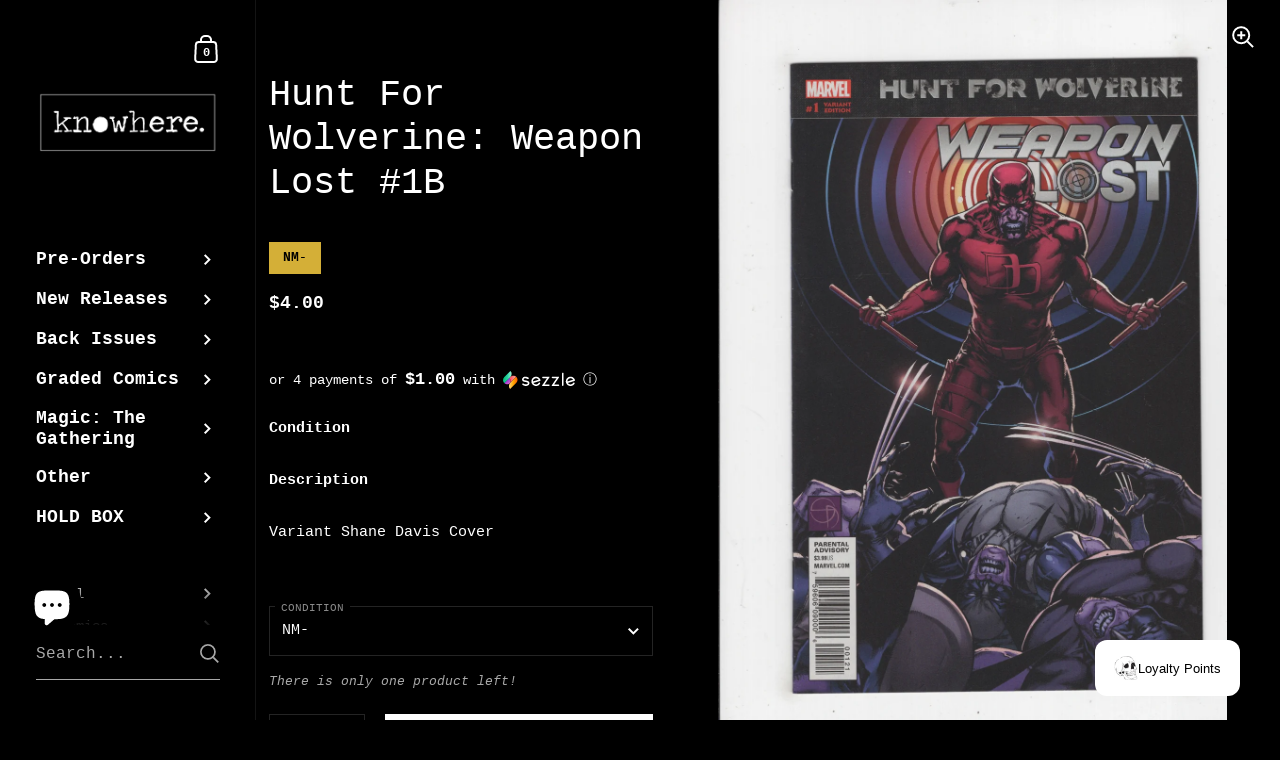

--- FILE ---
content_type: text/html; charset=utf-8
request_url: https://knowherecomics.com/products/220221-002
body_size: 92378
content:

<!doctype html><html class="no-js" lang="en" dir="ltr">
  
<head>
 
<link rel="icon" href="https://cdn.shopify.com/s/files/1/0265/1262/1667/files/favicon.ico?v=1710543140">
  
  <meta name="keywords" content="canadian comic bin, canadian comic book bin, spidey 2099, archie the comic, comic comics, marc spector moon knight, marvel comics secret wars, azrael comic, spider-man 2099, peter parker spider-man, online comics, online comics canada, comic shop canada, comic shop toronto, online comic, comic store toronto, online comic store, buy comics online, online pull list, comics canada, comics toronto, book store, manga, canadian, toronto, graphic novels, silver age, captcan comics, captcan, bronze age, modern age, back issues">

  
	<meta charset="utf-8">
  <meta http-equiv="X-UA-Compatible" content="IE=edge,chrome=1">
  <meta name="viewport" content="width=device-width, initial-scale=1.0, height=device-height, minimum-scale=1.0"><link rel="shortcut icon" href="//knowherecomics.com/cdn/shop/files/Lilac_and_White_Traditional_Real_Estate_Agency_Logotype_Template_1.png?crop=center&height=48&v=1710542856&width=48" type="image/png" /><title>Hunt For Wolverine: Weapon Lost #1B &ndash; Knowhere
</title><meta name="description" content="Variant Shane Davis Cover">

<meta property="og:site_name" content="Knowhere">
<meta property="og:url" content="https://knowherecomics.com/products/220221-002">
<meta property="og:title" content="Hunt For Wolverine: Weapon Lost #1B">
<meta property="og:type" content="product">
<meta property="og:description" content="Variant Shane Davis Cover"><meta property="og:image" content="http://knowherecomics.com/cdn/shop/products/weapn_lost_1b.jpg?v=1645486070">
  <meta property="og:image:secure_url" content="https://knowherecomics.com/cdn/shop/products/weapn_lost_1b.jpg?v=1645486070">
  <meta property="og:image:width" content="1654">
  <meta property="og:image:height" content="2339"><meta property="og:price:amount" content="4.00">
  <meta property="og:price:currency" content="CAD"><meta name="twitter:card" content="summary_large_image">
<meta name="twitter:title" content="Hunt For Wolverine: Weapon Lost #1B">
<meta name="twitter:description" content="Variant Shane Davis Cover"><script type="application/ld+json">
  [
    {
      "@context": "https://schema.org",
      "@type": "WebSite",
      "name": "Knowhere",
      "url": "https:\/\/knowherecomics.com"
    },
    {
      "@context": "https://schema.org",
      "@type": "Organization",
      "name": "Knowhere",
      "url": "https:\/\/knowherecomics.com"
    }
  ]
</script>

<script type="application/ld+json">
{
  "@context": "http://schema.org",
  "@type": "BreadcrumbList",
  "itemListElement": [
    {
      "@type": "ListItem",
      "position": 1,
      "name": "Home",
      "item": "https://knowherecomics.com"
    },{
        "@type": "ListItem",
        "position": 2,
        "name": "Hunt For Wolverine: Weapon Lost #1B",
        "item": "https://knowherecomics.com/products/220221-002"
      }]
}
</script><script type="application/ld+json">
  {
    "@context": "http://schema.org",
    "@type": "Product",
    "name": "Hunt For Wolverine: Weapon Lost #1B",
    "url": "https:\/\/knowherecomics.com\/products\/220221-002",
    "offers": [{
          "@type" : "Offer","sku": "220221-002","availability" : "http://schema.org/InStock",
          "price" : 4.0,
          "priceCurrency" : "CAD",
          "url" : "https:\/\/knowherecomics.com\/products\/220221-002?variant=39760458809443"
        }
],
    "brand": {
      "@type": "Brand",
      "name": "Marvel Comics"
    },
    "description": "Variant Shane Davis Cover",
    "category": "Comic","sku": "220221-002",
    "image": {
      "@type": "ImageObject",
      "url": "https:\/\/knowherecomics.com\/cdn\/shop\/products\/weapn_lost_1b.jpg?v=1645486070",
      "image": "https:\/\/knowherecomics.com\/cdn\/shop\/products\/weapn_lost_1b.jpg?v=1645486070",
      "name": "Hunt For Wolverine: Weapon Lost #1B",
      "width": "1654",
      "height": "2339"
    }
  }
  </script><link rel="canonical" href="https://knowherecomics.com/products/220221-002">

  <link rel="preconnect" href="https://cdn.shopify.com"><link href="//knowherecomics.com/cdn/shop/t/36/assets/theme.css?v=50177512162122122481768576879" as="style" rel="preload"><link href="//knowherecomics.com/cdn/shop/t/36/assets/section-sidebar.css?v=47966743016282053351768576879" as="style" rel="preload"><link href="//knowherecomics.com/cdn/shop/t/36/assets/component-product-item.css?v=2473300465387935931768576879" as="style" rel="preload"><link href="//knowherecomics.com/cdn/shop/t/36/assets/section-main-product.css?v=142327928812345091351768576879" as="style" rel="preload"><link rel="preload" as="image" href="//knowherecomics.com/cdn/shop/products/weapn_lost_1b.jpg?v=1645486070&width=480" imagesrcset="//knowherecomics.com/cdn/shop/products/weapn_lost_1b.jpg?v=1645486070&width=360 360w,//knowherecomics.com/cdn/shop/products/weapn_lost_1b.jpg?v=1645486070&width=480 480w,//knowherecomics.com/cdn/shop/products/weapn_lost_1b.jpg?v=1645486070&width=640 640w,//knowherecomics.com/cdn/shop/products/weapn_lost_1b.jpg?v=1645486070&width=840 840w,//knowherecomics.com/cdn/shop/products/weapn_lost_1b.jpg?v=1645486070&width=1080 1080w,//knowherecomics.com/cdn/shop/products/weapn_lost_1b.jpg?v=1645486070&width=1280 1280w,//knowherecomics.com/cdn/shop/products/weapn_lost_1b.jpg?v=1645486070&width=1540 1540w," imagesizes="(max-width: 767px) 100vw, 70vw"><style type="text/css">:root {

    /* Color variables - SIDEBAR */

    --color-sidebar-bg: 0, 0, 0;
    --color-sidebar-mobile-border: #000000;

    --color-sidebar-txt: 255, 255, 255;
    --color-sidebar-txt-foreground: 0, 0, 0;

    --color-sidebar-accent: 255, 0, 0;
    --color-sidebar-accent-foreground: 255, 255, 255;

    /* Color variables - BODY */

    --color-body-bg: 0, 0, 0;

    --color-body-txt: 255, 255, 255;
    --color-body-txt-foreground: 0, 0, 0;

    --color-body-accent: 255, 0, 0;
    --color-body-accent-foreground: 255, 255, 255;

    /* Color variables - FOOTER */

    --color-footer-bg: 0, 0, 0;
    --color-footer-txt: 255, 255, 255;
    --color-footer-accent: 255, 0, 0;

    /* Color variables - SPI */

    --color-body-text: #ffffff;
    --color-body: #000000;
    --color-bg: #000000;

    --color-grid-bg: 0, 0, 0;
    --color-grid-text: 255, 255, 255;

    /* Font variables */

    --base-headings-size: 32;
    --base-body-size: 15;
    --base-body-size-alt: 18;

    --font-stack-headings: "Courier New", Courier, monospace;
    --font-weight-headings: 400;
    --font-style-headings: normal;

    --font-stack-body: "Courier New", Courier, monospace;
    --font-weight-body: 400;
    --font-style-body: normal;
      --font-weight-body-medium: 700;
      --font-weight-body-semibold: 700;
    

    --font-weight-body-bold: 700;

    /* Layout */
    --vertical-padding-base: 50px;
    --horizontal-padding-base: 25px;
    --grid-gutter-base: 20px;

  }

  select, .regular-select-cover {
    background-image: url("data:image/svg+xml,%3Csvg class='svg symbol symbol--arrow' xmlns='http://www.w3.org/2000/svg' width='24' height='24' fill='none'%3E%3Cpath fill-rule='evenodd' d='M13.828 14.414l4-4L16.414 9l-4 4-4-4L7 10.414l5.414 5.414 1.414-1.414z' fill='%23ffffff'%3E%3C/path%3E%3C/svg%3E") !important;
  }
  .sidebar-element .regular-select-cover,
  .sidebar-element select {
    background-image: url("data:image/svg+xml,%3Csvg class='svg symbol symbol--arrow' xmlns='http://www.w3.org/2000/svg' width='24' height='24' fill='none'%3E%3Cpath fill-rule='evenodd' d='M13.828 14.414l4-4L16.414 9l-4 4-4-4L7 10.414l5.414 5.414 1.414-1.414z' fill='%23ffffff'%3E%3C/path%3E%3C/svg%3E") !important;
  }
  .footer .regular-select-cover {
    background-image: url("data:image/svg+xml,%3Csvg class='svg symbol symbol--arrow' xmlns='http://www.w3.org/2000/svg' width='24' height='24' fill='none'%3E%3Cpath fill-rule='evenodd' d='M13.828 14.414l4-4L16.414 9l-4 4-4-4L7 10.414l5.414 5.414 1.414-1.414z' fill='%23ffffff'%3E%3C/path%3E%3C/svg%3E") !important;
  }
  
</style><link href="//knowherecomics.com/cdn/shop/t/36/assets/theme.css?v=50177512162122122481768576879" rel="stylesheet" type="text/css" media="all" />

	<script>window.performance && window.performance.mark && window.performance.mark('shopify.content_for_header.start');</script><meta name="google-site-verification" content="dDuA_FSijobW1MSq4fw26Z_L4gRwI2T8_kYOdLwFp6E">
<meta name="facebook-domain-verification" content="i4u9poc4r9ra81gczsnkrp0hvcoi26">
<meta name="facebook-domain-verification" content="kc4c7peka51tqwi7x8t0ic01qr28wg">
<meta id="shopify-digital-wallet" name="shopify-digital-wallet" content="/26512621667/digital_wallets/dialog">
<meta name="shopify-checkout-api-token" content="cd34353fa89b18f56dbdc2986d319233">
<meta id="in-context-paypal-metadata" data-shop-id="26512621667" data-venmo-supported="false" data-environment="production" data-locale="en_US" data-paypal-v4="true" data-currency="CAD">
<link rel="alternate" hreflang="x-default" href="https://knowherecomics.com/products/220221-002">
<link rel="alternate" hreflang="en" href="https://knowherecomics.com/products/220221-002">
<link rel="alternate" hreflang="en-US" href="https://knowherecomics.com/en-us/products/220221-002">
<link rel="alternate" type="application/json+oembed" href="https://knowherecomics.com/products/220221-002.oembed">
<script async="async" src="/checkouts/internal/preloads.js?locale=en-CA"></script>
<link rel="preconnect" href="https://shop.app" crossorigin="anonymous">
<script async="async" src="https://shop.app/checkouts/internal/preloads.js?locale=en-CA&shop_id=26512621667" crossorigin="anonymous"></script>
<script id="apple-pay-shop-capabilities" type="application/json">{"shopId":26512621667,"countryCode":"CA","currencyCode":"CAD","merchantCapabilities":["supports3DS"],"merchantId":"gid:\/\/shopify\/Shop\/26512621667","merchantName":"Knowhere","requiredBillingContactFields":["postalAddress","email"],"requiredShippingContactFields":["postalAddress","email"],"shippingType":"shipping","supportedNetworks":["visa","masterCard","amex","discover","interac","jcb"],"total":{"type":"pending","label":"Knowhere","amount":"1.00"},"shopifyPaymentsEnabled":true,"supportsSubscriptions":true}</script>
<script id="shopify-features" type="application/json">{"accessToken":"cd34353fa89b18f56dbdc2986d319233","betas":["rich-media-storefront-analytics"],"domain":"knowherecomics.com","predictiveSearch":true,"shopId":26512621667,"locale":"en"}</script>
<script>var Shopify = Shopify || {};
Shopify.shop = "knowhere-comics-collectibles.myshopify.com";
Shopify.locale = "en";
Shopify.currency = {"active":"CAD","rate":"1.0"};
Shopify.country = "CA";
Shopify.theme = {"name":"GOOD BACKUP","id":139245617251,"schema_name":"Kingdom","schema_version":"5.3.0","theme_store_id":725,"role":"main"};
Shopify.theme.handle = "null";
Shopify.theme.style = {"id":null,"handle":null};
Shopify.cdnHost = "knowherecomics.com/cdn";
Shopify.routes = Shopify.routes || {};
Shopify.routes.root = "/";</script>
<script type="module">!function(o){(o.Shopify=o.Shopify||{}).modules=!0}(window);</script>
<script>!function(o){function n(){var o=[];function n(){o.push(Array.prototype.slice.apply(arguments))}return n.q=o,n}var t=o.Shopify=o.Shopify||{};t.loadFeatures=n(),t.autoloadFeatures=n()}(window);</script>
<script>
  window.ShopifyPay = window.ShopifyPay || {};
  window.ShopifyPay.apiHost = "shop.app\/pay";
  window.ShopifyPay.redirectState = null;
</script>
<script id="shop-js-analytics" type="application/json">{"pageType":"product"}</script>
<script defer="defer" async type="module" src="//knowherecomics.com/cdn/shopifycloud/shop-js/modules/v2/client.init-shop-cart-sync_BApSsMSl.en.esm.js"></script>
<script defer="defer" async type="module" src="//knowherecomics.com/cdn/shopifycloud/shop-js/modules/v2/chunk.common_CBoos6YZ.esm.js"></script>
<script type="module">
  await import("//knowherecomics.com/cdn/shopifycloud/shop-js/modules/v2/client.init-shop-cart-sync_BApSsMSl.en.esm.js");
await import("//knowherecomics.com/cdn/shopifycloud/shop-js/modules/v2/chunk.common_CBoos6YZ.esm.js");

  window.Shopify.SignInWithShop?.initShopCartSync?.({"fedCMEnabled":true,"windoidEnabled":true});

</script>
<script defer="defer" async type="module" src="//knowherecomics.com/cdn/shopifycloud/shop-js/modules/v2/client.payment-terms_BHOWV7U_.en.esm.js"></script>
<script defer="defer" async type="module" src="//knowherecomics.com/cdn/shopifycloud/shop-js/modules/v2/chunk.common_CBoos6YZ.esm.js"></script>
<script defer="defer" async type="module" src="//knowherecomics.com/cdn/shopifycloud/shop-js/modules/v2/chunk.modal_Bu1hFZFC.esm.js"></script>
<script type="module">
  await import("//knowherecomics.com/cdn/shopifycloud/shop-js/modules/v2/client.payment-terms_BHOWV7U_.en.esm.js");
await import("//knowherecomics.com/cdn/shopifycloud/shop-js/modules/v2/chunk.common_CBoos6YZ.esm.js");
await import("//knowherecomics.com/cdn/shopifycloud/shop-js/modules/v2/chunk.modal_Bu1hFZFC.esm.js");

  
</script>
<script>
  window.Shopify = window.Shopify || {};
  if (!window.Shopify.featureAssets) window.Shopify.featureAssets = {};
  window.Shopify.featureAssets['shop-js'] = {"shop-cart-sync":["modules/v2/client.shop-cart-sync_DJczDl9f.en.esm.js","modules/v2/chunk.common_CBoos6YZ.esm.js"],"init-fed-cm":["modules/v2/client.init-fed-cm_BzwGC0Wi.en.esm.js","modules/v2/chunk.common_CBoos6YZ.esm.js"],"init-windoid":["modules/v2/client.init-windoid_BS26ThXS.en.esm.js","modules/v2/chunk.common_CBoos6YZ.esm.js"],"shop-cash-offers":["modules/v2/client.shop-cash-offers_DthCPNIO.en.esm.js","modules/v2/chunk.common_CBoos6YZ.esm.js","modules/v2/chunk.modal_Bu1hFZFC.esm.js"],"shop-button":["modules/v2/client.shop-button_D_JX508o.en.esm.js","modules/v2/chunk.common_CBoos6YZ.esm.js"],"init-shop-email-lookup-coordinator":["modules/v2/client.init-shop-email-lookup-coordinator_DFwWcvrS.en.esm.js","modules/v2/chunk.common_CBoos6YZ.esm.js"],"shop-toast-manager":["modules/v2/client.shop-toast-manager_tEhgP2F9.en.esm.js","modules/v2/chunk.common_CBoos6YZ.esm.js"],"shop-login-button":["modules/v2/client.shop-login-button_DwLgFT0K.en.esm.js","modules/v2/chunk.common_CBoos6YZ.esm.js","modules/v2/chunk.modal_Bu1hFZFC.esm.js"],"avatar":["modules/v2/client.avatar_BTnouDA3.en.esm.js"],"init-shop-cart-sync":["modules/v2/client.init-shop-cart-sync_BApSsMSl.en.esm.js","modules/v2/chunk.common_CBoos6YZ.esm.js"],"pay-button":["modules/v2/client.pay-button_BuNmcIr_.en.esm.js","modules/v2/chunk.common_CBoos6YZ.esm.js"],"init-shop-for-new-customer-accounts":["modules/v2/client.init-shop-for-new-customer-accounts_DrjXSI53.en.esm.js","modules/v2/client.shop-login-button_DwLgFT0K.en.esm.js","modules/v2/chunk.common_CBoos6YZ.esm.js","modules/v2/chunk.modal_Bu1hFZFC.esm.js"],"init-customer-accounts-sign-up":["modules/v2/client.init-customer-accounts-sign-up_TlVCiykN.en.esm.js","modules/v2/client.shop-login-button_DwLgFT0K.en.esm.js","modules/v2/chunk.common_CBoos6YZ.esm.js","modules/v2/chunk.modal_Bu1hFZFC.esm.js"],"shop-follow-button":["modules/v2/client.shop-follow-button_C5D3XtBb.en.esm.js","modules/v2/chunk.common_CBoos6YZ.esm.js","modules/v2/chunk.modal_Bu1hFZFC.esm.js"],"checkout-modal":["modules/v2/client.checkout-modal_8TC_1FUY.en.esm.js","modules/v2/chunk.common_CBoos6YZ.esm.js","modules/v2/chunk.modal_Bu1hFZFC.esm.js"],"init-customer-accounts":["modules/v2/client.init-customer-accounts_C0Oh2ljF.en.esm.js","modules/v2/client.shop-login-button_DwLgFT0K.en.esm.js","modules/v2/chunk.common_CBoos6YZ.esm.js","modules/v2/chunk.modal_Bu1hFZFC.esm.js"],"lead-capture":["modules/v2/client.lead-capture_Cq0gfm7I.en.esm.js","modules/v2/chunk.common_CBoos6YZ.esm.js","modules/v2/chunk.modal_Bu1hFZFC.esm.js"],"shop-login":["modules/v2/client.shop-login_BmtnoEUo.en.esm.js","modules/v2/chunk.common_CBoos6YZ.esm.js","modules/v2/chunk.modal_Bu1hFZFC.esm.js"],"payment-terms":["modules/v2/client.payment-terms_BHOWV7U_.en.esm.js","modules/v2/chunk.common_CBoos6YZ.esm.js","modules/v2/chunk.modal_Bu1hFZFC.esm.js"]};
</script>
<script>(function() {
  var isLoaded = false;
  function asyncLoad() {
    if (isLoaded) return;
    isLoaded = true;
    var urls = ["https:\/\/cdn.pushalert.co\/integrate_ca77d64207279569252ff5232e112bed.js?shop=knowhere-comics-collectibles.myshopify.com","\/\/cdn.shopify.com\/proxy\/5d4ef3b18c5475edaabb37db13db12a411b6a0ebff6e8394e94a29de094a6d5c\/shopify-script-tags.s3.eu-west-1.amazonaws.com\/smartseo\/instantpage.js?shop=knowhere-comics-collectibles.myshopify.com\u0026sp-cache-control=cHVibGljLCBtYXgtYWdlPTkwMA"];
    for (var i = 0; i < urls.length; i++) {
      var s = document.createElement('script');
      s.type = 'text/javascript';
      s.async = true;
      s.src = urls[i];
      var x = document.getElementsByTagName('script')[0];
      x.parentNode.insertBefore(s, x);
    }
  };
  if(window.attachEvent) {
    window.attachEvent('onload', asyncLoad);
  } else {
    window.addEventListener('load', asyncLoad, false);
  }
})();</script>
<script id="__st">var __st={"a":26512621667,"offset":-18000,"reqid":"42aa7c43-1eaa-4c2d-88b7-c2baba805921-1768883578","pageurl":"knowherecomics.com\/products\/220221-002","u":"e2f763f2abbd","p":"product","rtyp":"product","rid":6708590313571};</script>
<script>window.ShopifyPaypalV4VisibilityTracking = true;</script>
<script id="captcha-bootstrap">!function(){'use strict';const t='contact',e='account',n='new_comment',o=[[t,t],['blogs',n],['comments',n],[t,'customer']],c=[[e,'customer_login'],[e,'guest_login'],[e,'recover_customer_password'],[e,'create_customer']],r=t=>t.map((([t,e])=>`form[action*='/${t}']:not([data-nocaptcha='true']) input[name='form_type'][value='${e}']`)).join(','),a=t=>()=>t?[...document.querySelectorAll(t)].map((t=>t.form)):[];function s(){const t=[...o],e=r(t);return a(e)}const i='password',u='form_key',d=['recaptcha-v3-token','g-recaptcha-response','h-captcha-response',i],f=()=>{try{return window.sessionStorage}catch{return}},m='__shopify_v',_=t=>t.elements[u];function p(t,e,n=!1){try{const o=window.sessionStorage,c=JSON.parse(o.getItem(e)),{data:r}=function(t){const{data:e,action:n}=t;return t[m]||n?{data:e,action:n}:{data:t,action:n}}(c);for(const[e,n]of Object.entries(r))t.elements[e]&&(t.elements[e].value=n);n&&o.removeItem(e)}catch(o){console.error('form repopulation failed',{error:o})}}const l='form_type',E='cptcha';function T(t){t.dataset[E]=!0}const w=window,h=w.document,L='Shopify',v='ce_forms',y='captcha';let A=!1;((t,e)=>{const n=(g='f06e6c50-85a8-45c8-87d0-21a2b65856fe',I='https://cdn.shopify.com/shopifycloud/storefront-forms-hcaptcha/ce_storefront_forms_captcha_hcaptcha.v1.5.2.iife.js',D={infoText:'Protected by hCaptcha',privacyText:'Privacy',termsText:'Terms'},(t,e,n)=>{const o=w[L][v],c=o.bindForm;if(c)return c(t,g,e,D).then(n);var r;o.q.push([[t,g,e,D],n]),r=I,A||(h.body.append(Object.assign(h.createElement('script'),{id:'captcha-provider',async:!0,src:r})),A=!0)});var g,I,D;w[L]=w[L]||{},w[L][v]=w[L][v]||{},w[L][v].q=[],w[L][y]=w[L][y]||{},w[L][y].protect=function(t,e){n(t,void 0,e),T(t)},Object.freeze(w[L][y]),function(t,e,n,w,h,L){const[v,y,A,g]=function(t,e,n){const i=e?o:[],u=t?c:[],d=[...i,...u],f=r(d),m=r(i),_=r(d.filter((([t,e])=>n.includes(e))));return[a(f),a(m),a(_),s()]}(w,h,L),I=t=>{const e=t.target;return e instanceof HTMLFormElement?e:e&&e.form},D=t=>v().includes(t);t.addEventListener('submit',(t=>{const e=I(t);if(!e)return;const n=D(e)&&!e.dataset.hcaptchaBound&&!e.dataset.recaptchaBound,o=_(e),c=g().includes(e)&&(!o||!o.value);(n||c)&&t.preventDefault(),c&&!n&&(function(t){try{if(!f())return;!function(t){const e=f();if(!e)return;const n=_(t);if(!n)return;const o=n.value;o&&e.removeItem(o)}(t);const e=Array.from(Array(32),(()=>Math.random().toString(36)[2])).join('');!function(t,e){_(t)||t.append(Object.assign(document.createElement('input'),{type:'hidden',name:u})),t.elements[u].value=e}(t,e),function(t,e){const n=f();if(!n)return;const o=[...t.querySelectorAll(`input[type='${i}']`)].map((({name:t})=>t)),c=[...d,...o],r={};for(const[a,s]of new FormData(t).entries())c.includes(a)||(r[a]=s);n.setItem(e,JSON.stringify({[m]:1,action:t.action,data:r}))}(t,e)}catch(e){console.error('failed to persist form',e)}}(e),e.submit())}));const S=(t,e)=>{t&&!t.dataset[E]&&(n(t,e.some((e=>e===t))),T(t))};for(const o of['focusin','change'])t.addEventListener(o,(t=>{const e=I(t);D(e)&&S(e,y())}));const B=e.get('form_key'),M=e.get(l),P=B&&M;t.addEventListener('DOMContentLoaded',(()=>{const t=y();if(P)for(const e of t)e.elements[l].value===M&&p(e,B);[...new Set([...A(),...v().filter((t=>'true'===t.dataset.shopifyCaptcha))])].forEach((e=>S(e,t)))}))}(h,new URLSearchParams(w.location.search),n,t,e,['guest_login'])})(!0,!0)}();</script>
<script integrity="sha256-4kQ18oKyAcykRKYeNunJcIwy7WH5gtpwJnB7kiuLZ1E=" data-source-attribution="shopify.loadfeatures" defer="defer" src="//knowherecomics.com/cdn/shopifycloud/storefront/assets/storefront/load_feature-a0a9edcb.js" crossorigin="anonymous"></script>
<script crossorigin="anonymous" defer="defer" src="//knowherecomics.com/cdn/shopifycloud/storefront/assets/shopify_pay/storefront-65b4c6d7.js?v=20250812"></script>
<script data-source-attribution="shopify.dynamic_checkout.dynamic.init">var Shopify=Shopify||{};Shopify.PaymentButton=Shopify.PaymentButton||{isStorefrontPortableWallets:!0,init:function(){window.Shopify.PaymentButton.init=function(){};var t=document.createElement("script");t.src="https://knowherecomics.com/cdn/shopifycloud/portable-wallets/latest/portable-wallets.en.js",t.type="module",document.head.appendChild(t)}};
</script>
<script data-source-attribution="shopify.dynamic_checkout.buyer_consent">
  function portableWalletsHideBuyerConsent(e){var t=document.getElementById("shopify-buyer-consent"),n=document.getElementById("shopify-subscription-policy-button");t&&n&&(t.classList.add("hidden"),t.setAttribute("aria-hidden","true"),n.removeEventListener("click",e))}function portableWalletsShowBuyerConsent(e){var t=document.getElementById("shopify-buyer-consent"),n=document.getElementById("shopify-subscription-policy-button");t&&n&&(t.classList.remove("hidden"),t.removeAttribute("aria-hidden"),n.addEventListener("click",e))}window.Shopify?.PaymentButton&&(window.Shopify.PaymentButton.hideBuyerConsent=portableWalletsHideBuyerConsent,window.Shopify.PaymentButton.showBuyerConsent=portableWalletsShowBuyerConsent);
</script>
<script>
  function portableWalletsCleanup(e){e&&e.src&&console.error("Failed to load portable wallets script "+e.src);var t=document.querySelectorAll("shopify-accelerated-checkout .shopify-payment-button__skeleton, shopify-accelerated-checkout-cart .wallet-cart-button__skeleton"),e=document.getElementById("shopify-buyer-consent");for(let e=0;e<t.length;e++)t[e].remove();e&&e.remove()}function portableWalletsNotLoadedAsModule(e){e instanceof ErrorEvent&&"string"==typeof e.message&&e.message.includes("import.meta")&&"string"==typeof e.filename&&e.filename.includes("portable-wallets")&&(window.removeEventListener("error",portableWalletsNotLoadedAsModule),window.Shopify.PaymentButton.failedToLoad=e,"loading"===document.readyState?document.addEventListener("DOMContentLoaded",window.Shopify.PaymentButton.init):window.Shopify.PaymentButton.init())}window.addEventListener("error",portableWalletsNotLoadedAsModule);
</script>

<script type="module" src="https://knowherecomics.com/cdn/shopifycloud/portable-wallets/latest/portable-wallets.en.js" onError="portableWalletsCleanup(this)" crossorigin="anonymous"></script>
<script nomodule>
  document.addEventListener("DOMContentLoaded", portableWalletsCleanup);
</script>

<link id="shopify-accelerated-checkout-styles" rel="stylesheet" media="screen" href="https://knowherecomics.com/cdn/shopifycloud/portable-wallets/latest/accelerated-checkout-backwards-compat.css" crossorigin="anonymous">
<style id="shopify-accelerated-checkout-cart">
        #shopify-buyer-consent {
  margin-top: 1em;
  display: inline-block;
  width: 100%;
}

#shopify-buyer-consent.hidden {
  display: none;
}

#shopify-subscription-policy-button {
  background: none;
  border: none;
  padding: 0;
  text-decoration: underline;
  font-size: inherit;
  cursor: pointer;
}

#shopify-subscription-policy-button::before {
  box-shadow: none;
}

      </style>

<script>window.performance && window.performance.mark && window.performance.mark('shopify.content_for_header.end');</script>
<noscript>
    <link rel="stylesheet" href="//knowherecomics.com/cdn/shop/t/36/assets/theme-noscript.css?v=18192456971343881671768576879">
  </noscript>

  <script>
    const ProductGalleryResizeHelper = productGallery => {
      if ( ( window.innerWidth >= 768 && productGallery.classList.contains('product-gallery--slider') ) || ( window.innerWidth < 1024 && window.innerWidth >= 768 ) ) {
        productGallery.querySelectorAll('.lazy-image').forEach(elm=>{
          const gutter = "image"==elm.parentNode.dataset.productMediaType||1024>window.innerWidth?0:productGallery.classList.contains("product-gallery--thumbnails")?productGallery.classList.contains("product-gallery--gutter")?110:100:productGallery.classList.contains("product-gallery--gutter")?70:50;
          elm.parentNode.style.width = ( ( productGallery.offsetHeight - gutter ) * elm.dataset.ratio ) + 'px';
        });
      } else {
        productGallery.querySelectorAll('.lazy-image').forEach(elm=>{
          elm.parentNode.style.width = '';
        });
      }
    }
  </script>

<!-- BEGIN app block: shopify://apps/sami-product-labels/blocks/app-embed-block/b9b44663-5d51-4be1-8104-faedd68da8c5 --><script type="text/javascript">
  window.Samita = window.Samita || {};
  Samita.ProductLabels = Samita.ProductLabels || {};
  Samita.ProductLabels.locale  = {"shop_locale":{"locale":"en","enabled":true,"primary":true,"published":true}};
  Samita.ProductLabels.page = {title : document.title.replaceAll('"', "'"), href : window.location.href, type: "product", page_id: ""};
  Samita.ProductLabels.dataShop = Samita.ProductLabels.dataShop || {};Samita.ProductLabels.dataShop = {"install":1,"configuration":{"money_format":"${{amount}}"},"pricing":{"plan":"BETA","features":{"chose_product_form_collections_tag":true,"design_custom_unlimited_position":true,"design_countdown_timer_label_badge":true,"design_text_hover_label_badge":true,"label_display_product_page_first_image":false,"choose_product_variants":true,"choose_country_restriction":false,"conditions_specific_products":-1,"conditions_include_exclude_product_tag":true,"conditions_inventory_status":true,"conditions_sale_products":false,"conditions_customer_tag":true,"conditions_products_created_published":true,"conditions_set_visibility_date_time":true,"conditions_work_with_metafields":false,"images_samples":{"collections":["payment","fresh_green","free_labels","custom","suggestions_for_you","all","valentine","beauty","new","newArrival","discount","sale","comboOffers","quality","bestseller","blackFriday","newYear","free","fewLeft","earthDay","laborDay","boxingDay","christmas","preOrder"]},"badges_labels_conditions":{"fields":["ALL","PRODUCTS","TITLE","TYPE","VENDOR","VARIANT_PRICE","COMPARE_PRICE","SALE_PRICE","TAG","WEIGHT","CREATE","PUBLISH","INVENTORY","VARIANT_INVENTORY","VARIANTS","COLLECTIONS","CUSTOMER","CUSTOMER_TAG","CUSTOMER_ORDER_COUNT","CUSTOMER_TOTAL_SPENT","CUSTOMER_PURCHASE","CUSTOMER_COMPANY_NAME","PAGE"]},"create_image_ai_generated":false}},"settings":{"notUseSearchFileApp":false,"general":{"maximum_condition":"3"},"watermark":true,"translations":{"default":{"Days":"d","Hours":"h","Minutes":"m","Seconds":"s"}},"image_creations":[]},"url":"knowhere-comics-collectibles.myshopify.com","base_app_url":"https://label.samita.io/","app_url":"https://d3g7uyxz2n998u.cloudfront.net/","storefront_access_token":"f9c34c585cb6ceb5fc4e8f84cf77b4dc"};Samita.ProductLabels.dataShop.configuration.money_format = "${{amount}}";if (typeof Shopify!= "undefined" && Shopify?.theme?.role != "main") {Samita.ProductLabels.dataShop.settings.notUseSearchFileApp = false;}
  Samita.ProductLabels.theme_id =null;
  Samita.ProductLabels.products = Samita.ProductLabels.products || [];Samita.ProductLabels.product ={"id":6708590313571,"title":"Hunt For Wolverine: Weapon Lost #1B","handle":"220221-002","description":"Variant Shane Davis Cover\u003cbr\u003e\u003cbr\u003e","published_at":"2022-02-21T18:49:45-05:00","created_at":"2022-02-21T18:27:50-05:00","vendor":"Marvel Comics","type":"Comic","tags":["2022","220221"],"price":400,"price_min":400,"price_max":400,"available":true,"price_varies":false,"compare_at_price":null,"compare_at_price_min":0,"compare_at_price_max":0,"compare_at_price_varies":false,"variants":[{"id":39760458809443,"title":"NM-","option1":"NM-","option2":null,"option3":null,"sku":"220221-002","requires_shipping":true,"taxable":true,"featured_image":null,"available":true,"name":"Hunt For Wolverine: Weapon Lost #1B - NM-","public_title":"NM-","options":["NM-"],"price":400,"weight":150,"compare_at_price":null,"inventory_management":"shopify","barcode":"220221-002","requires_selling_plan":false,"selling_plan_allocations":[]}],"images":["\/\/knowherecomics.com\/cdn\/shop\/products\/weapn_lost_1b.jpg?v=1645486070"],"featured_image":"\/\/knowherecomics.com\/cdn\/shop\/products\/weapn_lost_1b.jpg?v=1645486070","options":["Condition"],"media":[{"alt":null,"id":21193765224547,"position":1,"preview_image":{"aspect_ratio":0.707,"height":2339,"width":1654,"src":"\/\/knowherecomics.com\/cdn\/shop\/products\/weapn_lost_1b.jpg?v=1645486070"},"aspect_ratio":0.707,"height":2339,"media_type":"image","src":"\/\/knowherecomics.com\/cdn\/shop\/products\/weapn_lost_1b.jpg?v=1645486070","width":1654}],"requires_selling_plan":false,"selling_plan_groups":[],"content":"Variant Shane Davis Cover\u003cbr\u003e\u003cbr\u003e"};
    Samita.ProductLabels.product.collections =[281358303331,158053564515,263386759267,274021613667,138651435107,268121276515,268216270947,141622509667,160495173731];
    Samita.ProductLabels.product.metafields = {};
    Samita.ProductLabels.product.variants = [{
          "id":39760458809443,
          "title":"NM-",
          "name":null,
          "compare_at_price":null,
          "price":400,
          "available":true,
          "weight":150,
          "sku":"220221-002",
          "inventory_quantity":1,
          "metafields":{}
        }];if (typeof Shopify!= "undefined" && Shopify?.theme?.id == 121771196515) {Samita.ProductLabels.themeInfo = {"id":121771196515,"name":"Kingdom - UPDATED JUNE 26","role":"unpublished","theme_store_id":725,"theme_name":"Kingdom","theme_version":"5.1.3"};}if (typeof Shopify!= "undefined" && Shopify?.theme?.id == 121861931107) {Samita.ProductLabels.themeInfo = {"id":121861931107,"name":"Updated copy of Copy of Kingdom - UPDATED JUNE 26","role":"unpublished","theme_store_id":725,"theme_name":"Kingdom","theme_version":"5.1.6"};}if (typeof Shopify!= "undefined" && Shopify?.theme?.id == 127813386339) {Samita.ProductLabels.themeInfo = {"id":127813386339,"name":"Updated copy of Copy of Kingdom - UPDATED JUNE 26","role":"main","theme_store_id":725,"theme_name":"Kingdom","theme_version":"5.3.0"};}if (typeof Shopify!= "undefined" && Shopify?.theme?.id == 121771196515) {Samita.ProductLabels.theme = {"selectors":{"product":{"elementSelectors":[".product-top",".Product",".product-detail",".product-page-container","#ProductSection-product-template","#shopify-section-product-template",".product:not(.featured-product,.slick-slide)",".product-main",".grid:not(.product-grid,.sf-grid,.featured-product)",".grid.product-single","#__pf",".gfqv-product-wrapper",".ga-product",".t4s-container",".gCartItem, .flexRow.noGutter, .cart__row, .line-item, .cart-item, .cart-row, .CartItem, .cart-line-item, .cart-table tbody tr, .container-indent table tbody tr"],"notShowCustomBlocks":".variant-swatch__item,.swatch-element,.fera-productReviews-review,share-button,.hdt-variant-picker,.col-story-block,.lightly-spaced-row","link":"[samitaPL-product-link], h3[data-href*=\"/products/\"], div[data-href*=\"/products/\"], a[data-href*=\"/products/\"], a.product-block__link[href*=\"/products/\"], a.indiv-product__link[href*=\"/products/\"], a.thumbnail__link[href*=\"/products/\"], a.product-item__link[href*=\"/products/\"], a.product-card__link[href*=\"/products/\"], a.product-card-link[href*=\"/products/\"], a.product-block__image__link[href*=\"/products/\"], a.stretched-link[href*=\"/products/\"], a.grid-product__link[href*=\"/products/\"], a.product-grid-item--link[href*=\"/products/\"], a.product-link[href*=\"/products/\"], a.product__link[href*=\"/products/\"], a.full-unstyled-link[href*=\"/products/\"], a.grid-item__link[href*=\"/products/\"], a.grid-product__link[href*=\"/products/\"], a[data-product-page-link][href*=\"/products/\"], a[href*=\"/products/\"]:not(.logo-bar__link,.ButtonGroup__Item.Button,.menu-promotion__link,.site-nav__link,.mobile-nav__link,.hero__sidebyside-image-link,.announcement-link,.breadcrumbs-list__link,.single-level-link,.d-none,.icon-twitter,.icon-facebook,.icon-pinterest,#btn,.list-menu__item.link.link--tex,.btnProductQuickview,.index-banner-slides-each,.global-banner-switch,.sub-nav-item-link,.announcement-bar__link,.Carousel__Cell,.Heading,.facebook,.twitter,.pinterest,.loyalty-redeem-product-title,.breadcrumbs__link,.btn-slide,.h2m-menu-item-inner--sub,.glink,.announcement-bar__link,.ts-link,.hero__slide-link)","signal":"[data-product-handle], [data-product-id]","notSignal":":not([data-section-id=\"product-recommendations\"],[data-section-type=\"product-recommendations\"],#product-area,#looxReviews)","priceSelectors":[".product-option .cvc-money","#ProductPrice-product-template",".product-block--price",".price-list","#ProductPrice",".product-price",".product__price—reg","#productPrice-product-template",".product__current-price",".product-thumb-caption-price-current",".product-item-caption-price-current",".grid-product__price,.product__price","span.price","span.product-price",".productitem--price",".product-pricing","div.price","span.money",".product-item__price",".product-list-item-price","p.price",".product-meta__prices","div.product-price","span#price",".price.money","h3.price","a.price",".price-area",".product-item-price",".pricearea",".collectionGrid .collectionBlock-info > p","#ComparePrice",".product--price-wrapper",".product-page--price-wrapper",".color--shop-accent.font-size--s.t--meta.f--main",".ComparePrice",".ProductPrice",".prodThumb .title span:last-child",".price",".product-single__price-product-template",".product-info-price",".price-money",".prod-price","#price-field",".product-grid--price",".prices,.pricing","#product-price",".money-styling",".compare-at-price",".product-item--price",".card__price",".product-card__price",".product-price__price",".product-item__price-wrapper",".product-single__price",".grid-product__price-wrap","a.grid-link p.grid-link__meta",".product__prices","#comparePrice-product-template","dl[class*=\"price\"]","div[class*=\"price\"]",".gl-card-pricing",".ga-product_price-container"],"titleSelectors":[".prod-title",".product-block--title",".product-info__title",".product-thumbnail__title",".product-card__title","div.product__title",".card__heading.h5",".cart-item__name.h4",".spf-product-card__title.h4",".gl-card-title",".ga-product_title"],"imageSelectors":["figure img",".product-gallery--media-wrapper > img",".imgWrapper > img",".gitem-img",".card__media img",".image__inner img",".snize-thumbnail",".zoomImg",".spf-product-card__image",".boost-pfs-filter-product-item-main-image",".pwzrswiper-slide > img",".product__image-wrapper img",".grid__image-ratio",".product__media img",".AspectRatio > img",".product__media img",".rimage-wrapper > img",".ProductItem__Image",".img-wrapper img",".aspect-ratio img",".product-card__image-wrapper > .product-card__image",".ga-products_image img",".image__container",".image-wrap .grid-product__image",".boost-sd__product-image img",".box-ratio > img",".image-cell img.card__image","img[src*=\"cdn.shopify.com\"][src*=\"/products/\"]","img[srcset*=\"cdn.shopify.com\"][srcset*=\"/products/\"]","img[data-srcset*=\"cdn.shopify.com\"][data-srcset*=\"/products/\"]","img[data-src*=\"cdn.shopify.com\"][data-src*=\"/products/\"]","img[data-srcset*=\"cdn.shopify.com\"][data-srcset*=\"/products/\"]","img[srcset*=\"cdn.shopify.com\"][src*=\"no-image\"]",".product-card__image > img",".product-image-main .image-wrap",".grid-product__image",".media > img","img[srcset*=\"cdn/shop/products/\"]","[data-bgset*=\"cdn.shopify.com\"][data-bgset*=\"/products/\"] > [data-bgset*=\"cdn.shopify.com\"][data-bgset*=\"/products/\"]","[data-bgset*=\"cdn.shopify.com\"][data-bgset*=\"/products/\"]","img[src*=\"cdn.shopify.com\"][src*=\"no-image\"]","img[src*=\"cdn/shop/products/\"]",".ga-product_image",".gfqv-product-image"],"media":".card__inner,.spf-product-card__inner","soldOutBadge":".tag.tag--rectangle, .grid-product__tag--sold-out","paymentButton":".shopify-payment-button, .product-form--smart-payment-buttons, .lh-wrap-buynow, .wx-checkout-btn","formSelectors":["form.product-form","form.product_form",".main-product-form","form.t4s-form__product",".product-single__form",".shopify-product-form","#shopify-section-product-template form[action*=\"/cart/add\"]","form[action*=\"/cart/add\"]:not(.form-card)",".ga-products-table li.ga-product",".pf-product-form"],"variantActivator":".product__swatches [data-swatch-option], .product__swatches .swatch--color, .swatch-view-item, variant-radios input, .swatch__container .swatch__option, .gf_swatches .gf_swatch, .product-form__controls-group-options select, ul.clickyboxes li, .pf-variant-select, ul.swatches-select li, .product-options__value, .form-check-swatch, button.btn.swatch select.product__variant, .pf-container a, button.variant.option, ul.js-product__variant--container li, .variant-input, .product-variant > ul > li  ,.input--dropdown, .HorizontalList > li, .product-single__swatch__item, .globo-swatch-list ul.value > .select-option, .form-swatch-item, .selector-wrapper select, select.pf-input, ul.swatches-select > li.nt-swatch.swatch_pr_item, ul.gfqv-swatch-values > li, .lh-swatch-select, .swatch-image, .variant-image-swatch, #option-size, .selector-wrapper .replaced, .regular-select-content > .regular-select-item, .radios--input, ul.swatch-view > li > .swatch-selector ,.single-option-selector, .swatch-element input, [data-product-option], .single-option-selector__radio, [data-index^=\"option\"], .SizeSwatchList input, .swatch-panda input[type=radio], .swatch input, .swatch-element input[type=radio], select[id*=\"product-select-\"], select[id|=\"product-select-option\"], [id|=\"productSelect-product\"], [id|=\"ProductSelect-option\"],select[id|=\"product-variants-option\"],select[id|=\"sca-qv-product-selected-option\"],select[id*=\"product-variants-\"],select[id|=\"product-selectors-option\"],select[id|=\"variant-listbox-option\"],select[id|=\"id-option\"],select[id|=\"SingleOptionSelector\"], .variant-input-wrap input, [data-action=\"select-value\"]","variant":".variant-selection__variants, .formVariantId, .product-variant-id, .product-form__variants, .ga-product_variant_select, select[name=\"id\"], input[name=\"id\"], .qview-variants > select, select[name=\"id[]\"]","variantIdByAttribute":"swatch-current-variant","quantity":".gInputElement, [name=\"qty\"], [name=\"quantity\"]","quantityWrapper":"#Quantity, input.quantity-selector.quantity-input, [data-quantity-input-wrapper], .product-form__quantity-selector, .product-form__item--quantity, .ProductForm__QuantitySelector, .quantity-product-template, .product-qty, .qty-selection, .product__quantity, .js-qty__num","productAddToCartBtnSelectors":[".product-form__cart-submit",".add-to-cart-btn",".product__add-to-cart-button","#AddToCart--product-template","#addToCart","#AddToCart-product-template","#AddToCart",".add_to_cart",".product-form--atc-button","#AddToCart-product",".AddtoCart","button.btn-addtocart",".product-submit","[name=\"add\"]","[type=\"submit\"]",".product-form__add-button",".product-form--add-to-cart",".btn--add-to-cart",".button-cart",".action-button > .add-to-cart","button.btn--tertiary.add-to-cart",".form-actions > button.button",".gf_add-to-cart",".zend_preorder_submit_btn",".gt_button",".wx-add-cart-btn",".previewer_add-to-cart_btn > button",".qview-btn-addtocart",".ProductForm__AddToCart",".button--addToCart","#AddToCartDesk","[data-pf-type=\"ProductATC\"]"],"customAddEl":{"productPageSameLevel":true,"collectionPageSameLevel":true,"cartPageSameLevel":false},"cart":{"buttonOpenCartDrawer":"","drawerForm":".ajax-cart__form, #CartPopup, #rebuy-cart, #CartDrawer-Form, #cart , #theme-ajax-cart, form[action*=\"/cart\"]:not([action*=\"/cart/add\"]):not([hidden])","form":"body","rowSelectors":["gCartItem","flexRow.noGutter","cart__row","line-item","cart-item","cart-row","CartItem","cart-line-item","cart-table tbody tr","container-indent table tbody tr"],"price":"td.cart-item__details > div.product-option"},"collection":{"positionBadgeImageWrapper":"","positionBadgeTitleWrapper":"","positionBadgePriceWrapper":"","notElClass":["cart-item-list__body","product-list","samitaPL-card-list","cart-items-con","boost-pfs-search-suggestion-group","collection","pf-slide","boost-sd__cart-body","boost-sd__product-list","snize-search-results-content","productGrid","footer__links","header__links-list","cartitems--list","Cart__ItemList","minicart-list-prd","mini-cart-item","mini-cart__line-item-list","cart-items","grid","products","ajax-cart__form","hero__link","collection__page-products","cc-filters-results","footer-sect","collection-grid","card-list","page-width","collection-template","mobile-nav__sublist","product-grid","site-nav__dropdown","search__results","product-recommendations","faq__wrapper","section-featured-product","announcement_wrapper","cart-summary-item-container","cart-drawer__line-items","product-quick-add","cart__items","rte","m-cart-drawer__items","scd__items","sf__product-listings"]},"quickView":{"activator":"a.quickview-icon.quickview, .qv-icon, .previewer-button, .sca-qv-button, .product-item__action-button[data-action=\"open-modal\"], .boost-pfs-quickview-btn, .collection-product[data-action=\"show-product\"], button.product-item__quick-shop-button, .product-item__quick-shop-button-wrapper, .open-quick-view, .product-item__action-button[data-action=\"open-modal\"], .tt-btn-quickview, .product-item-quick-shop .available, .quickshop-trigger, .productitem--action-trigger:not(.productitem--action-atc), .quick-product__btn, .thumbnail, .quick_shop, a.sca-qv-button, .overlay, .quick-view, .open-quick-view, [data-product-card-link], a[rel=\"quick-view\"], a.quick-buy, div.quickview-button > a, .block-inner a.more-info, .quick-shop-modal-trigger, a.quick-view-btn, a.spo-quick-view, div.quickView-button, a.product__label--quick-shop, span.trigger-quick-view, a.act-quickview-button, a.product-modal, [data-quickshop-full], [data-quickshop-slim], [data-quickshop-trigger]","productForm":".qv-form, .qview-form, .description-wrapper_content, .wx-product-wrapper, #sca-qv-add-item-form, .product-form, #boost-pfs-quickview-cart-form, .product.preview .shopify-product-form, .product-details__form, .gfqv-product-form, #ModalquickView form#modal_quick_view, .quick-shop-modal form[action*=\"/cart/add\"], #quick-shop-modal form[action*=\"/cart/add\"], .white-popup.quick-view form[action*=\"/cart/add\"], .quick-view form[action*=\"/cart/add\"], [id*=\"QuickShopModal-\"] form[action*=\"/cart/add\"], .quick-shop.active form[action*=\"/cart/add\"], .quick-view-panel form[action*=\"/cart/add\"], .content.product.preview form[action*=\"/cart/add\"], .quickView-wrap form[action*=\"/cart/add\"], .quick-modal form[action*=\"/cart/add\"], #colorbox form[action*=\"/cart/add\"], .product-quick-view form[action*=\"/cart/add\"], .quickform, .modal--quickshop-full, .modal--quickshop form[action*=\"/cart/add\"], .quick-shop-form, .fancybox-inner form[action*=\"/cart/add\"], #quick-view-modal form[action*=\"/cart/add\"], [data-product-modal] form[action*=\"/cart/add\"], .modal--quick-shop.modal--is-active form[action*=\"/cart/add\"]","appVariantActivator":".previewer_options","appVariantSelector":".full_info, [data-behavior=\"previewer_link\"]","appButtonClass":["sca-qv-cartbtn","qview-btn","btn--fill btn--regular"]}}},"integrateApps":["globo.relatedproduct.loaded","globoFilterQuickviewRenderCompleted","globoFilterRenderSearchCompleted","globoFilterRenderCompleted","shopify:block:select","vsk:product:changed","collectionUpdate"],"theme_store_id":725,"theme_name":"Kingdom"};}if (typeof Shopify!= "undefined" && Shopify?.theme?.id == 121861931107) {Samita.ProductLabels.theme = {"selectors":{"product":{"elementSelectors":[".product-top",".Product",".product-detail",".product-page-container","#ProductSection-product-template","#shopify-section-product-template",".product:not(.featured-product,.slick-slide)",".product-main",".grid:not(.product-grid,.sf-grid,.featured-product)",".grid.product-single","#__pf",".gfqv-product-wrapper",".ga-product",".t4s-container",".gCartItem, .flexRow.noGutter, .cart__row, .line-item, .cart-item, .cart-row, .CartItem, .cart-line-item, .cart-table tbody tr, .container-indent table tbody tr"],"elementNotSelectors":[".mini-cart__recommendations-list"],"notShowCustomBlocks":".variant-swatch__item,.swatch-element,.fera-productReviews-review,share-button,.hdt-variant-picker,.col-story-block,.lightly-spaced-row","link":"[samitaPL-product-link], h3[data-href*=\"/products/\"], div[data-href*=\"/products/\"], a[data-href*=\"/products/\"], a.product-block__link[href*=\"/products/\"], a.indiv-product__link[href*=\"/products/\"], a.thumbnail__link[href*=\"/products/\"], a.product-item__link[href*=\"/products/\"], a.product-card__link[href*=\"/products/\"], a.product-card-link[href*=\"/products/\"], a.product-block__image__link[href*=\"/products/\"], a.stretched-link[href*=\"/products/\"], a.grid-product__link[href*=\"/products/\"], a.product-grid-item--link[href*=\"/products/\"], a.product-link[href*=\"/products/\"], a.product__link[href*=\"/products/\"], a.full-unstyled-link[href*=\"/products/\"], a.grid-item__link[href*=\"/products/\"], a.grid-product__link[href*=\"/products/\"], a[data-product-page-link][href*=\"/products/\"], a[href*=\"/products/\"]:not(.logo-bar__link,.ButtonGroup__Item.Button,.menu-promotion__link,.site-nav__link,.mobile-nav__link,.hero__sidebyside-image-link,.announcement-link,.breadcrumbs-list__link,.single-level-link,.d-none,.icon-twitter,.icon-facebook,.icon-pinterest,#btn,.list-menu__item.link.link--tex,.btnProductQuickview,.index-banner-slides-each,.global-banner-switch,.sub-nav-item-link,.announcement-bar__link,.Carousel__Cell,.Heading,.facebook,.twitter,.pinterest,.loyalty-redeem-product-title,.breadcrumbs__link,.btn-slide,.h2m-menu-item-inner--sub,.glink,.announcement-bar__link,.ts-link,.hero__slide-link)","signal":"[data-product-handle], [data-product-id]","notSignal":":not([data-section-id=\"product-recommendations\"],[data-section-type=\"product-recommendations\"],#product-area,#looxReviews)","priceSelectors":[".product-option .cvc-money","#ProductPrice-product-template",".product-block--price",".price-list","#ProductPrice",".product-price",".product__price—reg","#productPrice-product-template",".product__current-price",".product-thumb-caption-price-current",".product-item-caption-price-current",".grid-product__price,.product__price","span.price","span.product-price",".productitem--price",".product-pricing","div.price","span.money",".product-item__price",".product-list-item-price","p.price",".product-meta__prices","div.product-price","span#price",".price.money","h3.price","a.price",".price-area",".product-item-price",".pricearea",".collectionGrid .collectionBlock-info > p","#ComparePrice",".product--price-wrapper",".product-page--price-wrapper",".color--shop-accent.font-size--s.t--meta.f--main",".ComparePrice",".ProductPrice",".prodThumb .title span:last-child",".price",".product-single__price-product-template",".product-info-price",".price-money",".prod-price","#price-field",".product-grid--price",".prices,.pricing","#product-price",".money-styling",".compare-at-price",".product-item--price",".card__price",".product-card__price",".product-price__price",".product-item__price-wrapper",".product-single__price",".grid-product__price-wrap","a.grid-link p.grid-link__meta",".product__prices","#comparePrice-product-template","dl[class*=\"price\"]","div[class*=\"price\"]",".gl-card-pricing",".ga-product_price-container"],"titleSelectors":[".prod-title",".product-block--title",".product-info__title",".product-thumbnail__title",".product-card__title","div.product__title",".card__heading.h5",".cart-item__name.h4",".spf-product-card__title.h4",".gl-card-title",".ga-product_title"],"imageSelectors":["figure img",".product-gallery--media-wrapper > img",".imgWrapper > img",".gitem-img",".card__media img",".image__inner img",".snize-thumbnail",".zoomImg",".spf-product-card__image",".boost-pfs-filter-product-item-main-image",".pwzrswiper-slide > img",".product__image-wrapper img",".grid__image-ratio",".product__media img",".AspectRatio > img",".product__media img",".rimage-wrapper > img",".ProductItem__Image",".img-wrapper img",".aspect-ratio img",".product-card__image-wrapper > .product-card__image",".ga-products_image img",".image__container",".image-wrap .grid-product__image",".boost-sd__product-image img",".box-ratio > img",".image-cell img.card__image","img[src*=\"cdn.shopify.com\"][src*=\"/products/\"]","img[srcset*=\"cdn.shopify.com\"][srcset*=\"/products/\"]","img[data-srcset*=\"cdn.shopify.com\"][data-srcset*=\"/products/\"]","img[data-src*=\"cdn.shopify.com\"][data-src*=\"/products/\"]","img[data-srcset*=\"cdn.shopify.com\"][data-srcset*=\"/products/\"]","img[srcset*=\"cdn.shopify.com\"][src*=\"no-image\"]",".product-card__image > img",".product-image-main .image-wrap",".grid-product__image",".media > img","img[srcset*=\"cdn/shop/products/\"]","[data-bgset*=\"cdn.shopify.com\"][data-bgset*=\"/products/\"] > [data-bgset*=\"cdn.shopify.com\"][data-bgset*=\"/products/\"]","[data-bgset*=\"cdn.shopify.com\"][data-bgset*=\"/products/\"]","img[src*=\"cdn.shopify.com\"][src*=\"no-image\"]","img[src*=\"cdn/shop/products/\"]",".ga-product_image",".gfqv-product-image"],"media":".card__inner,.spf-product-card__inner","soldOutBadge":".tag.tag--rectangle, .grid-product__tag--sold-out, on-sale-badge","paymentButton":".shopify-payment-button, .product-form--smart-payment-buttons, .lh-wrap-buynow, .wx-checkout-btn","formSelectors":["form.product-form","form.product__form-buttons","form.product_form",".main-product-form","form.t4s-form__product",".product-single__form",".shopify-product-form","#shopify-section-product-template form[action*=\"/cart/add\"]","form[action*=\"/cart/add\"]:not(.form-card)",".ga-products-table li.ga-product",".pf-product-form"],"variantActivator":".product__swatches [data-swatch-option], .product__swatches .swatch--color, .swatch-view-item, variant-radios input, .swatch__container .swatch__option, .gf_swatches .gf_swatch, .product-form__controls-group-options select, ul.clickyboxes li, .pf-variant-select, ul.swatches-select li, .product-options__value, .form-check-swatch, button.btn.swatch select.product__variant, .pf-container a, button.variant.option, ul.js-product__variant--container li, .variant-input, .product-variant > ul > li  ,.input--dropdown, .HorizontalList > li, .product-single__swatch__item, .globo-swatch-list ul.value > .select-option, .form-swatch-item, .selector-wrapper select, select.pf-input, ul.swatches-select > li.nt-swatch.swatch_pr_item, ul.gfqv-swatch-values > li, .lh-swatch-select, .swatch-image, .variant-image-swatch, #option-size, .selector-wrapper .replaced, .regular-select-content > .regular-select-item, .radios--input, ul.swatch-view > li > .swatch-selector ,.single-option-selector, .swatch-element input, [data-product-option], .single-option-selector__radio, [data-index^=\"option\"], .SizeSwatchList input, .swatch-panda input[type=radio], .swatch input, .swatch-element input[type=radio], select[id*=\"product-select-\"], select[id|=\"product-select-option\"], [id|=\"productSelect-product\"], [id|=\"ProductSelect-option\"],select[id|=\"product-variants-option\"],select[id|=\"sca-qv-product-selected-option\"],select[id*=\"product-variants-\"],select[id|=\"product-selectors-option\"],select[id|=\"variant-listbox-option\"],select[id|=\"id-option\"],select[id|=\"SingleOptionSelector\"], .variant-input-wrap input, [data-action=\"select-value\"]","variant":".variant-selection__variants, .formVariantId, .product-variant-id, .product-form__variants, .ga-product_variant_select, select[name=\"id\"], input[name=\"id\"], .qview-variants > select, select[name=\"id[]\"]","variantIdByAttribute":"swatch-current-variant","quantity":".gInputElement, [name=\"qty\"], [name=\"quantity\"]","quantityWrapper":"#Quantity, input.quantity-selector.quantity-input, [data-quantity-input-wrapper], .product-form__quantity-selector, .product-form__item--quantity, .ProductForm__QuantitySelector, .quantity-product-template, .product-qty, .qty-selection, .product__quantity, .js-qty__num","productAddToCartBtnSelectors":[".product-form__cart-submit",".add-to-cart-btn",".product__add-to-cart-button","#AddToCart--product-template","#addToCart","#AddToCart-product-template","#AddToCart",".add_to_cart",".product-form--atc-button","#AddToCart-product",".AddtoCart","button.btn-addtocart",".product-submit","[name=\"add\"]","[type=\"submit\"]",".product-form__add-button",".product-form--add-to-cart",".btn--add-to-cart",".button-cart",".action-button > .add-to-cart","button.btn--tertiary.add-to-cart",".form-actions > button.button",".gf_add-to-cart",".zend_preorder_submit_btn",".gt_button",".wx-add-cart-btn",".previewer_add-to-cart_btn > button",".qview-btn-addtocart",".ProductForm__AddToCart",".button--addToCart","#AddToCartDesk","[data-pf-type=\"ProductATC\"]"],"customAddEl":{"productPageSameLevel":true,"collectionPageSameLevel":true,"cartPageSameLevel":false},"cart":{"buttonOpenCartDrawer":"","drawerForm":".ajax-cart__form, #mini-cart-form, #CartPopup, #rebuy-cart, #CartDrawer-Form, #cart , #theme-ajax-cart, form[action*=\"/cart\"]:not([action*=\"/cart/add\"]):not([hidden])","form":"body, #mini-cart-form","rowSelectors":["gCartItem","flexRow.noGutter","cart__row","line-item","cart-item","cart-row","CartItem","cart-line-item","cart-table tbody tr","container-indent table tbody tr"],"price":"td.cart-item__details > div.product-option"},"collection":{"positionBadgeImageWrapper":"","positionBadgeTitleWrapper":"","positionBadgePriceWrapper":"","notElClass":["cart-item-list__body","product-list","samitaPL-card-list","cart-items-con","boost-pfs-search-suggestion-group","collection","pf-slide","boost-sd__cart-body","boost-sd__product-list","snize-search-results-content","productGrid","footer__links","header__links-list","cartitems--list","Cart__ItemList","minicart-list-prd","mini-cart-item","mini-cart__line-item-list","cart-items","grid","products","ajax-cart__form","hero__link","collection__page-products","cc-filters-results","footer-sect","collection-grid","card-list","page-width","collection-template","mobile-nav__sublist","product-grid","site-nav__dropdown","search__results","product-recommendations","faq__wrapper","section-featured-product","announcement_wrapper","cart-summary-item-container","cart-drawer__line-items","product-quick-add","cart__items","rte","m-cart-drawer__items","scd__items","sf__product-listings","line-item","the-flutes","section-image-with-text-overlay","CarouselWrapper"]},"quickView":{"activator":"a.quickview-icon.quickview, .qv-icon, .previewer-button, .sca-qv-button, .product-item__action-button[data-action=\"open-modal\"], .boost-pfs-quickview-btn, .collection-product[data-action=\"show-product\"], button.product-item__quick-shop-button, .product-item__quick-shop-button-wrapper, .open-quick-view, .product-item__action-button[data-action=\"open-modal\"], .tt-btn-quickview, .product-item-quick-shop .available, .quickshop-trigger, .productitem--action-trigger:not(.productitem--action-atc), .quick-product__btn, .thumbnail, .quick_shop, a.sca-qv-button, .overlay, .quick-view, .open-quick-view, [data-product-card-link], a[rel=\"quick-view\"], a.quick-buy, div.quickview-button > a, .block-inner a.more-info, .quick-shop-modal-trigger, a.quick-view-btn, a.spo-quick-view, div.quickView-button, a.product__label--quick-shop, span.trigger-quick-view, a.act-quickview-button, a.product-modal, [data-quickshop-full], [data-quickshop-slim], [data-quickshop-trigger]","productForm":".qv-form, .qview-form, .description-wrapper_content, .wx-product-wrapper, #sca-qv-add-item-form, .product-form, #boost-pfs-quickview-cart-form, .product.preview .shopify-product-form, .product-details__form, .gfqv-product-form, #ModalquickView form#modal_quick_view, .quick-shop-modal form[action*=\"/cart/add\"], #quick-shop-modal form[action*=\"/cart/add\"], .white-popup.quick-view form[action*=\"/cart/add\"], .quick-view form[action*=\"/cart/add\"], [id*=\"QuickShopModal-\"] form[action*=\"/cart/add\"], .quick-shop.active form[action*=\"/cart/add\"], .quick-view-panel form[action*=\"/cart/add\"], .content.product.preview form[action*=\"/cart/add\"], .quickView-wrap form[action*=\"/cart/add\"], .quick-modal form[action*=\"/cart/add\"], #colorbox form[action*=\"/cart/add\"], .product-quick-view form[action*=\"/cart/add\"], .quickform, .modal--quickshop-full, .modal--quickshop form[action*=\"/cart/add\"], .quick-shop-form, .fancybox-inner form[action*=\"/cart/add\"], #quick-view-modal form[action*=\"/cart/add\"], [data-product-modal] form[action*=\"/cart/add\"], .modal--quick-shop.modal--is-active form[action*=\"/cart/add\"]","appVariantActivator":".previewer_options","appVariantSelector":".full_info, [data-behavior=\"previewer_link\"]","appButtonClass":["sca-qv-cartbtn","qview-btn","btn--fill btn--regular"]}}},"integrateApps":["globo.relatedproduct.loaded","globoFilterQuickviewRenderCompleted","globoFilterRenderSearchCompleted","globoFilterRenderCompleted","shopify:block:select","vsk:product:changed","collectionUpdate","cart:updated","cart:refresh","cart-notification:show"],"timeOut":250,"theme_store_id":725,"theme_name":"Kingdom"};}if (typeof Shopify!= "undefined" && Shopify?.theme?.id == 127813386339) {Samita.ProductLabels.theme = {"selectors":{"product":{"elementSelectors":[".product-top",".Product",".product-detail",".product-page-container","#ProductSection-product-template","#shopify-section-product-template",".product:not(.featured-product,.slick-slide)",".product-main",".grid:not(.product-grid,.sf-grid,.featured-product)",".grid.product-single","#__pf",".gfqv-product-wrapper",".ga-product",".t4s-container",".gCartItem, .flexRow.noGutter, .cart__row, .line-item, .cart-item, .cart-row, .CartItem, .cart-line-item, .cart-table tbody tr, .container-indent table tbody tr"],"elementNotSelectors":[".mini-cart__recommendations-list"],"notShowCustomBlocks":".variant-swatch__item,.swatch-element,.fera-productReviews-review,share-button,.hdt-variant-picker,.col-story-block,.lightly-spaced-row","link":"[samitaPL-product-link], h3[data-href*=\"/products/\"], div[data-href*=\"/products/\"], a[data-href*=\"/products/\"], a.product-block__link[href*=\"/products/\"], a.indiv-product__link[href*=\"/products/\"], a.thumbnail__link[href*=\"/products/\"], a.product-item__link[href*=\"/products/\"], a.product-card__link[href*=\"/products/\"], a.product-card-link[href*=\"/products/\"], a.product-block__image__link[href*=\"/products/\"], a.stretched-link[href*=\"/products/\"], a.grid-product__link[href*=\"/products/\"], a.product-grid-item--link[href*=\"/products/\"], a.product-link[href*=\"/products/\"], a.product__link[href*=\"/products/\"], a.full-unstyled-link[href*=\"/products/\"], a.grid-item__link[href*=\"/products/\"], a.grid-product__link[href*=\"/products/\"], a[data-product-page-link][href*=\"/products/\"], a[href*=\"/products/\"]:not(.logo-bar__link,.ButtonGroup__Item.Button,.menu-promotion__link,.site-nav__link,.mobile-nav__link,.hero__sidebyside-image-link,.announcement-link,.breadcrumbs-list__link,.single-level-link,.d-none,.icon-twitter,.icon-facebook,.icon-pinterest,#btn,.list-menu__item.link.link--tex,.btnProductQuickview,.index-banner-slides-each,.global-banner-switch,.sub-nav-item-link,.announcement-bar__link,.Carousel__Cell,.Heading,.facebook,.twitter,.pinterest,.loyalty-redeem-product-title,.breadcrumbs__link,.btn-slide,.h2m-menu-item-inner--sub,.glink,.announcement-bar__link,.ts-link,.hero__slide-link)","signal":"[data-product-handle], [data-product-id]","notSignal":":not([data-section-id=\"product-recommendations\"],[data-section-type=\"product-recommendations\"],#product-area,#looxReviews)","priceSelectors":[".product-option .cvc-money","#ProductPrice-product-template",".product-block--price",".price-list","#ProductPrice",".product-price",".product__price—reg","#productPrice-product-template",".product__current-price",".product-thumb-caption-price-current",".product-item-caption-price-current",".grid-product__price,.product__price","span.price","span.product-price",".productitem--price",".product-pricing","div.price","span.money",".product-item__price",".product-list-item-price","p.price",".product-meta__prices","div.product-price","span#price",".price.money","h3.price","a.price",".price-area",".product-item-price",".pricearea",".collectionGrid .collectionBlock-info > p","#ComparePrice",".product--price-wrapper",".product-page--price-wrapper",".color--shop-accent.font-size--s.t--meta.f--main",".ComparePrice",".ProductPrice",".prodThumb .title span:last-child",".price",".product-single__price-product-template",".product-info-price",".price-money",".prod-price","#price-field",".product-grid--price",".prices,.pricing","#product-price",".money-styling",".compare-at-price",".product-item--price",".card__price",".product-card__price",".product-price__price",".product-item__price-wrapper",".product-single__price",".grid-product__price-wrap","a.grid-link p.grid-link__meta",".product__prices","#comparePrice-product-template","dl[class*=\"price\"]","div[class*=\"price\"]",".gl-card-pricing",".ga-product_price-container"],"titleSelectors":[".prod-title",".product-block--title",".product-info__title",".product-thumbnail__title",".product-card__title","div.product__title",".card__heading.h5",".cart-item__name.h4",".spf-product-card__title.h4",".gl-card-title",".ga-product_title"],"imageSelectors":["figure img",".product-gallery--media-wrapper > img",".imgWrapper > img",".gitem-img",".card__media img",".image__inner img",".snize-thumbnail",".zoomImg",".spf-product-card__image",".boost-pfs-filter-product-item-main-image",".pwzrswiper-slide > img",".product__image-wrapper img",".grid__image-ratio",".product__media img",".AspectRatio > img",".product__media img",".rimage-wrapper > img",".ProductItem__Image",".img-wrapper img",".aspect-ratio img",".product-card__image-wrapper > .product-card__image",".ga-products_image img",".image__container",".image-wrap .grid-product__image",".boost-sd__product-image img",".box-ratio > img",".image-cell img.card__image","img[src*=\"cdn.shopify.com\"][src*=\"/products/\"]","img[srcset*=\"cdn.shopify.com\"][srcset*=\"/products/\"]","img[data-srcset*=\"cdn.shopify.com\"][data-srcset*=\"/products/\"]","img[data-src*=\"cdn.shopify.com\"][data-src*=\"/products/\"]","img[data-srcset*=\"cdn.shopify.com\"][data-srcset*=\"/products/\"]","img[srcset*=\"cdn.shopify.com\"][src*=\"no-image\"]",".product-card__image > img",".product-image-main .image-wrap",".grid-product__image",".media > img","img[srcset*=\"cdn/shop/products/\"]","[data-bgset*=\"cdn.shopify.com\"][data-bgset*=\"/products/\"] > [data-bgset*=\"cdn.shopify.com\"][data-bgset*=\"/products/\"]","[data-bgset*=\"cdn.shopify.com\"][data-bgset*=\"/products/\"]","img[src*=\"cdn.shopify.com\"][src*=\"no-image\"]","img[src*=\"cdn/shop/products/\"]",".ga-product_image",".gfqv-product-image"],"media":".card__inner,.spf-product-card__inner","soldOutBadge":".tag.tag--rectangle, .grid-product__tag--sold-out, on-sale-badge","paymentButton":".shopify-payment-button, .product-form--smart-payment-buttons, .lh-wrap-buynow, .wx-checkout-btn","formSelectors":["form.product-form","form.product__form-buttons","form.product_form",".main-product-form","form.t4s-form__product",".product-single__form",".shopify-product-form","#shopify-section-product-template form[action*=\"/cart/add\"]","form[action*=\"/cart/add\"]:not(.form-card)",".ga-products-table li.ga-product",".pf-product-form"],"variantActivator":".product__swatches [data-swatch-option], .product__swatches .swatch--color, .swatch-view-item, variant-radios input, .swatch__container .swatch__option, .gf_swatches .gf_swatch, .product-form__controls-group-options select, ul.clickyboxes li, .pf-variant-select, ul.swatches-select li, .product-options__value, .form-check-swatch, button.btn.swatch select.product__variant, .pf-container a, button.variant.option, ul.js-product__variant--container li, .variant-input, .product-variant > ul > li  ,.input--dropdown, .HorizontalList > li, .product-single__swatch__item, .globo-swatch-list ul.value > .select-option, .form-swatch-item, .selector-wrapper select, select.pf-input, ul.swatches-select > li.nt-swatch.swatch_pr_item, ul.gfqv-swatch-values > li, .lh-swatch-select, .swatch-image, .variant-image-swatch, #option-size, .selector-wrapper .replaced, .regular-select-content > .regular-select-item, .radios--input, ul.swatch-view > li > .swatch-selector ,.single-option-selector, .swatch-element input, [data-product-option], .single-option-selector__radio, [data-index^=\"option\"], .SizeSwatchList input, .swatch-panda input[type=radio], .swatch input, .swatch-element input[type=radio], select[id*=\"product-select-\"], select[id|=\"product-select-option\"], [id|=\"productSelect-product\"], [id|=\"ProductSelect-option\"],select[id|=\"product-variants-option\"],select[id|=\"sca-qv-product-selected-option\"],select[id*=\"product-variants-\"],select[id|=\"product-selectors-option\"],select[id|=\"variant-listbox-option\"],select[id|=\"id-option\"],select[id|=\"SingleOptionSelector\"], .variant-input-wrap input, [data-action=\"select-value\"]","variant":".variant-selection__variants, .formVariantId, .product-variant-id, .product-form__variants, .ga-product_variant_select, select[name=\"id\"], input[name=\"id\"], .qview-variants > select, select[name=\"id[]\"]","variantIdByAttribute":"swatch-current-variant","quantity":".gInputElement, [name=\"qty\"], [name=\"quantity\"]","quantityWrapper":"#Quantity, input.quantity-selector.quantity-input, [data-quantity-input-wrapper], .product-form__quantity-selector, .product-form__item--quantity, .ProductForm__QuantitySelector, .quantity-product-template, .product-qty, .qty-selection, .product__quantity, .js-qty__num","productAddToCartBtnSelectors":[".product-form__cart-submit",".add-to-cart-btn",".product__add-to-cart-button","#AddToCart--product-template","#addToCart","#AddToCart-product-template","#AddToCart",".add_to_cart",".product-form--atc-button","#AddToCart-product",".AddtoCart","button.btn-addtocart",".product-submit","[name=\"add\"]","[type=\"submit\"]",".product-form__add-button",".product-form--add-to-cart",".btn--add-to-cart",".button-cart",".action-button > .add-to-cart","button.btn--tertiary.add-to-cart",".form-actions > button.button",".gf_add-to-cart",".zend_preorder_submit_btn",".gt_button",".wx-add-cart-btn",".previewer_add-to-cart_btn > button",".qview-btn-addtocart",".ProductForm__AddToCart",".button--addToCart","#AddToCartDesk","[data-pf-type=\"ProductATC\"]"],"customAddEl":{"productPageSameLevel":true,"collectionPageSameLevel":true,"cartPageSameLevel":false},"cart":{"buttonOpenCartDrawer":"","drawerForm":".ajax-cart__form, #mini-cart-form, #CartPopup, #rebuy-cart, #CartDrawer-Form, #cart , #theme-ajax-cart, form[action*=\"/cart\"]:not([action*=\"/cart/add\"]):not([hidden])","form":"body, #mini-cart-form","rowSelectors":["gCartItem","flexRow.noGutter","cart__row","line-item","cart-item","cart-row","CartItem","cart-line-item","cart-table tbody tr","container-indent table tbody tr"],"price":"td.cart-item__details > div.product-option"},"collection":{"positionBadgeImageWrapper":"","positionBadgeTitleWrapper":"","positionBadgePriceWrapper":"","notElClass":["cart-item-list__body","product-list","samitaPL-card-list","cart-items-con","boost-pfs-search-suggestion-group","collection","pf-slide","boost-sd__cart-body","boost-sd__product-list","snize-search-results-content","productGrid","footer__links","header__links-list","cartitems--list","Cart__ItemList","minicart-list-prd","mini-cart-item","mini-cart__line-item-list","cart-items","grid","products","ajax-cart__form","hero__link","collection__page-products","cc-filters-results","footer-sect","collection-grid","card-list","page-width","collection-template","mobile-nav__sublist","product-grid","site-nav__dropdown","search__results","product-recommendations","faq__wrapper","section-featured-product","announcement_wrapper","cart-summary-item-container","cart-drawer__line-items","product-quick-add","cart__items","rte","m-cart-drawer__items","scd__items","sf__product-listings","line-item","the-flutes","section-image-with-text-overlay","CarouselWrapper"]},"quickView":{"activator":"a.quickview-icon.quickview, .qv-icon, .previewer-button, .sca-qv-button, .product-item__action-button[data-action=\"open-modal\"], .boost-pfs-quickview-btn, .collection-product[data-action=\"show-product\"], button.product-item__quick-shop-button, .product-item__quick-shop-button-wrapper, .open-quick-view, .product-item__action-button[data-action=\"open-modal\"], .tt-btn-quickview, .product-item-quick-shop .available, .quickshop-trigger, .productitem--action-trigger:not(.productitem--action-atc), .quick-product__btn, .thumbnail, .quick_shop, a.sca-qv-button, .overlay, .quick-view, .open-quick-view, [data-product-card-link], a[rel=\"quick-view\"], a.quick-buy, div.quickview-button > a, .block-inner a.more-info, .quick-shop-modal-trigger, a.quick-view-btn, a.spo-quick-view, div.quickView-button, a.product__label--quick-shop, span.trigger-quick-view, a.act-quickview-button, a.product-modal, [data-quickshop-full], [data-quickshop-slim], [data-quickshop-trigger]","productForm":".qv-form, .qview-form, .description-wrapper_content, .wx-product-wrapper, #sca-qv-add-item-form, .product-form, #boost-pfs-quickview-cart-form, .product.preview .shopify-product-form, .product-details__form, .gfqv-product-form, #ModalquickView form#modal_quick_view, .quick-shop-modal form[action*=\"/cart/add\"], #quick-shop-modal form[action*=\"/cart/add\"], .white-popup.quick-view form[action*=\"/cart/add\"], .quick-view form[action*=\"/cart/add\"], [id*=\"QuickShopModal-\"] form[action*=\"/cart/add\"], .quick-shop.active form[action*=\"/cart/add\"], .quick-view-panel form[action*=\"/cart/add\"], .content.product.preview form[action*=\"/cart/add\"], .quickView-wrap form[action*=\"/cart/add\"], .quick-modal form[action*=\"/cart/add\"], #colorbox form[action*=\"/cart/add\"], .product-quick-view form[action*=\"/cart/add\"], .quickform, .modal--quickshop-full, .modal--quickshop form[action*=\"/cart/add\"], .quick-shop-form, .fancybox-inner form[action*=\"/cart/add\"], #quick-view-modal form[action*=\"/cart/add\"], [data-product-modal] form[action*=\"/cart/add\"], .modal--quick-shop.modal--is-active form[action*=\"/cart/add\"]","appVariantActivator":".previewer_options","appVariantSelector":".full_info, [data-behavior=\"previewer_link\"]","appButtonClass":["sca-qv-cartbtn","qview-btn","btn--fill btn--regular"]}}},"integrateApps":["globo.relatedproduct.loaded","globoFilterQuickviewRenderCompleted","globoFilterRenderSearchCompleted","globoFilterRenderCompleted","shopify:block:select","vsk:product:changed","collectionUpdate","cart:updated","cart:refresh","cart-notification:show"],"timeOut":250,"theme_store_id":725,"theme_name":"Kingdom"};}if (Samita?.ProductLabels?.theme?.selectors) {
    Samita.ProductLabels.settings = {
      selectors: Samita?.ProductLabels?.theme?.selectors,
      integrateApps: Samita?.ProductLabels?.theme?.integrateApps,
      condition: Samita?.ProductLabels?.theme?.condition,
      timeOut: Samita?.ProductLabels?.theme?.timeOut,
    }
  } else {
    Samita.ProductLabels.settings = {
      "selectors": {
          "product": {
              "elementSelectors": [".product-top",".Product",".product-detail",".product-page-container","#ProductSection-product-template",".product",".product-main",".grid",".grid.product-single","#__pf",".gfqv-product-wrapper",".ga-product",".t4s-container",".gCartItem, .flexRow.noGutter, .cart__row, .line-item, .cart-item, .cart-row, .CartItem, .cart-line-item, .cart-table tbody tr, .container-indent table tbody tr"],
              "elementNotSelectors": [".mini-cart__recommendations-list"],
              "notShowCustomBlocks": ".variant-swatch__item",
              "link": "[samitaPL-product-link], a[href*=\"/products/\"]:not(.logo-bar__link,.site-nav__link,.mobile-nav__link,.hero__sidebyside-image-link,.announcement-link)",
              "signal": "[data-product-handle], [data-product-id]",
              "notSignal": ":not([data-section-id=\"product-recommendations\"],[data-section-type=\"product-recommendations\"],#product-area,#looxReviews)",
              "priceSelectors": [".product-option .cvc-money","#ProductPrice-product-template",".product-block--price",".price-list","#ProductPrice",".product-price",".product__price—reg","#productPrice-product-template",".product__current-price",".product-thumb-caption-price-current",".product-item-caption-price-current",".grid-product__price,.product__price","span.price","span.product-price",".productitem--price",".product-pricing","div.price","span.money",".product-item__price",".product-list-item-price","p.price",".product-meta__prices","div.product-price","span#price",".price.money","h3.price","a.price",".price-area",".product-item-price",".pricearea",".collectionGrid .collectionBlock-info > p","#ComparePrice",".product--price-wrapper",".product-page--price-wrapper",".color--shop-accent.font-size--s.t--meta.f--main",".ComparePrice",".ProductPrice",".prodThumb .title span:last-child",".price",".product-single__price-product-template",".product-info-price",".price-money",".prod-price","#price-field",".product-grid--price",".prices,.pricing","#product-price",".money-styling",".compare-at-price",".product-item--price",".card__price",".product-card__price",".product-price__price",".product-item__price-wrapper",".product-single__price",".grid-product__price-wrap","a.grid-link p.grid-link__meta",".product__prices","#comparePrice-product-template","dl[class*=\"price\"]","div[class*=\"price\"]",".gl-card-pricing",".ga-product_price-container"],
              "titleSelectors": [".prod-title",".product-block--title",".product-info__title",".product-thumbnail__title",".product-card__title","div.product__title",".card__heading.h5",".cart-item__name.h4",".spf-product-card__title.h4",".gl-card-title",".ga-product_title"],
              "imageSelectors": ["img.rimage__image",".grid_img",".imgWrapper > img",".gitem-img",".card__media img",".image__inner img",".snize-thumbnail",".zoomImg",".spf-product-card__image",".boost-pfs-filter-product-item-main-image",".pwzrswiper-slide > img",".product__image-wrapper img",".grid__image-ratio",".product__media img",".AspectRatio > img",".rimage-wrapper > img",".ProductItem__Image",".img-wrapper img",".product-card__image-wrapper > .product-card__image",".ga-products_image img",".image__container",".image-wrap .grid-product__image",".boost-sd__product-image img",".box-ratio > img",".image-cell img.card__image","img[src*=\"cdn.shopify.com\"][src*=\"/products/\"]","img[srcset*=\"cdn.shopify.com\"][srcset*=\"/products/\"]","img[data-srcset*=\"cdn.shopify.com\"][data-srcset*=\"/products/\"]","img[data-src*=\"cdn.shopify.com\"][data-src*=\"/products/\"]","img[srcset*=\"cdn.shopify.com\"][src*=\"no-image\"]",".product-card__image > img",".product-image-main .image-wrap",".grid-product__image",".media > img","img[srcset*=\"cdn/shop/products/\"]","[data-bgset*=\"cdn.shopify.com\"][data-bgset*=\"/products/\"]","img[src*=\"cdn.shopify.com\"][src*=\"no-image\"]","img[src*=\"cdn/shop/products/\"]",".ga-product_image",".gfqv-product-image"],
              "media": ".card__inner,.spf-product-card__inner",
              "soldOutBadge": ".tag.tag--rectangle, .grid-product__tag--sold-out",
              "paymentButton": ".shopify-payment-button, .product-form--smart-payment-buttons, .lh-wrap-buynow, .wx-checkout-btn",
              "formSelectors": ["form.product-form, form.product_form","form.t4s-form__product",".product-single__form",".shopify-product-form","#shopify-section-product-template form[action*=\"/cart/add\"]","form[action*=\"/cart/add\"]:not(.form-card)",".ga-products-table li.ga-product",".pf-product-form"],
              "variantActivator": ".product__swatches [data-swatch-option], variant-radios input, .swatch__container .swatch__option, .gf_swatches .gf_swatch, .product-form__controls-group-options select, ul.clickyboxes li, .pf-variant-select, ul.swatches-select li, .product-options__value, .form-check-swatch, button.btn.swatch select.product__variant, .pf-container a, button.variant.option, ul.js-product__variant--container li, .variant-input, .product-variant > ul > li, .input--dropdown, .HorizontalList > li, .product-single__swatch__item, .globo-swatch-list ul.value > .select-option, .form-swatch-item, .selector-wrapper select, select.pf-input, ul.swatches-select > li.nt-swatch.swatch_pr_item, ul.gfqv-swatch-values > li, .lh-swatch-select, .swatch-image, .variant-image-swatch, #option-size, .selector-wrapper .replaced, .regular-select-content > .regular-select-item, .radios--input, ul.swatch-view > li > .swatch-selector, .single-option-selector, .swatch-element input, [data-product-option], .single-option-selector__radio, [data-index^=\"option\"], .SizeSwatchList input, .swatch-panda input[type=radio], .swatch input, .swatch-element input[type=radio], select[id*=\"product-select-\"], select[id|=\"product-select-option\"], [id|=\"productSelect-product\"], [id|=\"ProductSelect-option\"], select[id|=\"product-variants-option\"], select[id|=\"sca-qv-product-selected-option\"], select[id*=\"product-variants-\"], select[id|=\"product-selectors-option\"], select[id|=\"variant-listbox-option\"], select[id|=\"id-option\"], select[id|=\"SingleOptionSelector\"], .variant-input-wrap input, [data-action=\"select-value\"]",
              "variant": ".variant-selection__variants, .product-form__variants, .ga-product_variant_select, select[name=\"id\"], input[name=\"id\"], .qview-variants > select, select[name=\"id[]\"]",
              "quantity": ".gInputElement, [name=\"qty\"], [name=\"quantity\"]",
              "quantityWrapper": "#Quantity, input.quantity-selector.quantity-input, [data-quantity-input-wrapper], .product-form__quantity-selector, .product-form__item--quantity, .ProductForm__QuantitySelector, .quantity-product-template, .product-qty, .qty-selection, .product__quantity, .js-qty__num",
              "productAddToCartBtnSelectors": [".product-form__cart-submit",".add-to-cart-btn",".product__add-to-cart-button","#AddToCart--product-template","#addToCart","#AddToCart-product-template","#AddToCart",".add_to_cart",".product-form--atc-button","#AddToCart-product",".AddtoCart","button.btn-addtocart",".product-submit","[name=\"add\"]","[type=\"submit\"]",".product-form__add-button",".product-form--add-to-cart",".btn--add-to-cart",".button-cart",".action-button > .add-to-cart","button.btn--tertiary.add-to-cart",".form-actions > button.button",".gf_add-to-cart",".zend_preorder_submit_btn",".gt_button",".wx-add-cart-btn",".previewer_add-to-cart_btn > button",".qview-btn-addtocart",".ProductForm__AddToCart",".button--addToCart","#AddToCartDesk","[data-pf-type=\"ProductATC\"]"],
              "customAddEl": {"productPageSameLevel": true,"collectionPageSameLevel": true,"cartPageSameLevel": false},
              "cart": {"buttonOpenCartDrawer": "","drawerForm": ".ajax-cart__form, #CartDrawer-Form , #theme-ajax-cart, form[action*=\"/cart\"]:not([action*=\"/cart/add\"]):not([hidden])","form": "body","rowSelectors": ["gCartItem","flexRow.noGutter","cart__row","line-item","cart-item","cart-row","CartItem","cart-line-item","cart-table tbody tr","container-indent table tbody tr"],"price": "td.cart-item__details > div.product-option"},
              "collection": {"positionBadgeImageWrapper": "","positionBadgeTitleWrapper": "","positionBadgePriceWrapper": "","notElClass": ["samitaPL-card-list","cart-items","grid","products","ajax-cart__form","hero__link","collection__page-products","cc-filters-results","footer-sect","collection-grid","card-list","page-width","collection-template","mobile-nav__sublist","product-grid","site-nav__dropdown","search__results","product-recommendations"]},
              "quickView": {"activator": "a.quickview-icon.quickview, .qv-icon, .previewer-button, .sca-qv-button, .product-item__action-button[data-action=\"open-modal\"], .boost-pfs-quickview-btn, .collection-product[data-action=\"show-product\"], button.product-item__quick-shop-button, .product-item__quick-shop-button-wrapper, .open-quick-view, .tt-btn-quickview, .product-item-quick-shop .available, .quickshop-trigger, .productitem--action-trigger:not(.productitem--action-atc), .quick-product__btn, .thumbnail, .quick_shop, a.sca-qv-button, .overlay, .quick-view, .open-quick-view, [data-product-card-link], a[rel=\"quick-view\"], a.quick-buy, div.quickview-button > a, .block-inner a.more-info, .quick-shop-modal-trigger, a.quick-view-btn, a.spo-quick-view, div.quickView-button, a.product__label--quick-shop, span.trigger-quick-view, a.act-quickview-button, a.product-modal, [data-quickshop-full], [data-quickshop-slim], [data-quickshop-trigger]","productForm": ".qv-form, .qview-form, .description-wrapper_content, .wx-product-wrapper, #sca-qv-add-item-form, .product-form, #boost-pfs-quickview-cart-form, .product.preview .shopify-product-form, .product-details__form, .gfqv-product-form, #ModalquickView form#modal_quick_view, .quick-shop-modal form[action*=\"/cart/add\"], #quick-shop-modal form[action*=\"/cart/add\"], .white-popup.quick-view form[action*=\"/cart/add\"], .quick-view form[action*=\"/cart/add\"], [id*=\"QuickShopModal-\"] form[action*=\"/cart/add\"], .quick-shop.active form[action*=\"/cart/add\"], .quick-view-panel form[action*=\"/cart/add\"], .content.product.preview form[action*=\"/cart/add\"], .quickView-wrap form[action*=\"/cart/add\"], .quick-modal form[action*=\"/cart/add\"], #colorbox form[action*=\"/cart/add\"], .product-quick-view form[action*=\"/cart/add\"], .quickform, .modal--quickshop-full, .modal--quickshop form[action*=\"/cart/add\"], .quick-shop-form, .fancybox-inner form[action*=\"/cart/add\"], #quick-view-modal form[action*=\"/cart/add\"], [data-product-modal] form[action*=\"/cart/add\"], .modal--quick-shop.modal--is-active form[action*=\"/cart/add\"]","appVariantActivator": ".previewer_options","appVariantSelector": ".full_info, [data-behavior=\"previewer_link\"]","appButtonClass": ["sca-qv-cartbtn","qview-btn","btn--fill btn--regular"]}
          }
      },
      "integrateApps": ["globo.relatedproduct.loaded","globoFilterQuickviewRenderCompleted","globoFilterRenderSearchCompleted","globoFilterRenderCompleted","collectionUpdate"],
      "timeOut": 250
    }
  }
  Samita.ProductLabels.dataLabels = [];Samita.ProductLabels.dataLabels[9365] = {"9365":{"id":9365,"type":"label","label_configs":{"type":"image","design":{"font":{"size":"14","values":[],"customFont":false,"fontFamily":"Open Sans","fontVariant":"regular","customFontFamily":"Lato","customFontVariant":"400"},"size":{"value":"custom","custom":{"width":"874","height":"874","setCaratWidth":"px","setCaratHeight":"px"}},"color":{"textColor":{"a":1,"b":51,"g":51,"r":51},"borderColor":{"a":1,"b":51,"g":51,"r":51},"backgroundLeft":{"a":1,"b":232,"g":228,"r":223},"backgroundRight":{"a":1,"b":232,"g":228,"r":223}},"image":{"items":[{"id":6242,"url":"https:\/\/labels.sfo3.digitaloceanspaces.com\/files\/2764foil_overlay1678545325.png","name":"foil_overlay","type":"upload","price":"0.00","filters":"{}","shop_id":2764,"keywords":[],"asset_url":null,"created_at":"2023-03-11T14:35:26.000000Z","updated_at":"2023-03-11T14:35:26.000000Z","content_types":["custom"]}],"collection":"custom"},"shape":"1","border":{"size":"0","style":"solid"},"margin":{"top":"0","bottom":"0"},"shadow":{"value":"0"},"mobiles":{"font":{"size":{"value":null}},"size":{"width":null,"height":null,"setCaratWidth":"px","setCaratHeight":"px"}},"opacity":{"value":"1.00"},"tablets":{"font":{"size":{"value":null}},"size":{"width":null,"height":null,"setCaratWidth":"px","setCaratHeight":"px"}},"position":{"value":"custom","custom":{"top":null,"left":"0","right":"0","bottom":"0"},"customType":{"leftOrRight":"left","topOrBottom":"top"},"customPosition":"belowProductPrice","selectorPositionHomePage":null,"selectorPositionOtherPage":null,"selectorPositionProductPage":null,"selectorPositionCollectionPage":null},"animation":{"value":"none"},"customText":{"content":null}},"end_at":null,"addLink":{"url":null,"target_blank":0},"tooltip":null,"start_at":null,"customText":{"content":null}},"condition_configs":{"automate":{"operator":"and","conditions":[{"value":"foil","where":"EQUALS","select":"TAG","values":[]}]}},"status":1}}[9365];Samita.ProductLabels.dataLabels[19211] = {"19211":{"id":19211,"type":"label","label_configs":{"type":"image","design":{"font":{"size":"14","values":[],"customFont":false,"fontFamily":"Open Sans","fontVariant":"regular","customFontFamily":"Lato","customFontVariant":"400"},"size":{"value":"large","custom":{"width":"75","height":"75","setCaratWidth":"px","setCaratHeight":"px"}},"color":{"textColor":{"a":1,"b":51,"g":51,"r":51},"borderColor":{"a":1,"b":51,"g":51,"r":51},"backgroundLeft":{"a":1,"b":232,"g":228,"r":223},"backgroundRight":{"a":1,"b":232,"g":228,"r":223}},"image":{"items":[{"id":12497,"url":"https:\/\/labels.sfo3.digitaloceanspaces.com\/files\/2764autumn-leaf-canadian-icon-maple-leaf-vector-28050447-removebg-preview1688140499.png","name":"autumn-leaf-canadian-icon-maple-leaf-vector-28050447-removebg-preview","type":"upload","price":"0.00","filters":"{}","shop_id":2764,"keywords":[],"asset_url":null,"created_at":"2023-06-30T15:54:59.000000Z","updated_at":"2023-06-30T15:54:59.000000Z","content_types":["custom"]}],"collection":"custom"},"shape":"1","border":{"size":"0","style":"solid"},"margin":{"top":"0","bottom":"0"},"shadow":{"value":"0"},"mobiles":{"font":{"size":{"value":null}},"size":{"width":null,"height":null,"setCaratWidth":"px","setCaratHeight":"px"}},"opacity":{"value":"1.00"},"tablets":{"font":{"size":{"value":null}},"size":{"width":null,"height":null,"setCaratWidth":"px","setCaratHeight":"px"}},"position":{"value":"top_left","custom":{"top":"0","left":"0","right":"0","bottom":"0"},"customType":{"leftOrRight":"left","topOrBottom":"top"},"customPosition":"belowProductPrice","selectorPositionHomePage":null,"selectorPositionOtherPage":null,"selectorPositionProductPage":null,"selectorPositionCollectionPage":null},"animation":{"value":"pulse"},"customText":{"content":null}},"end_at":"2024-07-31T16:49:53Z","addLink":{"url":null,"target_blank":0},"tooltip":null,"start_at":"2023-07-04T16:49:53Z","customText":{"content":null},"productPreview":{"ids":[6905691471971]}},"condition_configs":{"automate":{"operator":"and","conditions":[{"value":null,"where":"EQUALS","select":"COLLECTIONS","values":[160771440739]}]}},"status":1}}[19211];Samita.ProductLabels.dataLabels[38407] = {"38407":{"id":38407,"type":"label","label_configs":{"type":"text","design":{"font":{"size":"14","values":[],"customFont":false,"fontFamily":"Courier Prime","fontVariant":"regular","customFontFamily":"Lato","customFontVariant":"400"},"size":{"value":"small","custom":{"width":"75","height":"75","setCaratWidth":"px","setCaratHeight":"px"}},"text":{"items":[{"lang":"default","content":"CONSIGNMENT","textHover":{"addLink":{"url":null,"target_blank":0},"tooltip":null}}]},"color":{"textColor":{"a":1,"b":255,"g":255,"r":255},"borderColor":{"a":1,"b":255,"g":255,"r":255},"backgroundLeft":{"a":1,"b":118,"g":76,"r":22},"backgroundRight":{"a":1,"b":252,"g":140,"r":0}},"image":{"items":[{"item":false,"lang":"default","textHover":{"addLink":{"url":null,"target_blank":0},"tooltip":null}}],"filters":{"sort":"most_relevant","color":"all","style":"outline","category":"all","assetType":"images"}},"shape":"8","border":{"size":"3","style":"solid"},"margin":{"top":"0","left":"0","right":"0","bottom":"0"},"shadow":{"value":"0"},"mobiles":{"font":{"size":{"value":null,"setCaratWidth":"px"}},"size":{"width":null,"height":null,"setCaratWidth":"px","setCaratHeight":"px"}},"opacity":{"value":"1.00"},"tablets":{"font":{"size":{"value":null,"setCaratWidth":"px"}},"size":{"width":null,"height":null,"setCaratWidth":"px","setCaratHeight":"px"}},"position":{"value":"top_left","custom":{"top":"0","left":"0","right":"0","bottom":"0"},"customType":{"leftOrRight":"left","topOrBottom":"top"},"customPosition":"belowProductPrice","selectorPositionHomePage":null,"selectorPositionOtherPage":null,"selectorPositionProductPage":null,"selectorPositionCollectionPage":null},"rotation":{"value":0},"animation":{"value":"none"}},"end_at":null,"start_at":null,"customText":{"content":null}},"condition_configs":{"automate":{"operator":"and","conditions":[{"value":null,"where":"EQUALS","select":"COLLECTIONS","values":[274063130723],"multipleUrls":null}]}},"status":1}}[38407];Samita.ProductLabels.dataLabels[38408] = {"38408":{"id":38408,"type":"label","label_configs":{"type":"text","design":{"font":{"size":"14","values":[],"customFont":false,"fontFamily":"Courier Prime","fontVariant":"regular","customFontFamily":"Lato","customFontVariant":"400"},"size":{"value":"large","custom":{"width":"75","height":"75","setCaratWidth":"px","setCaratHeight":"px"}},"text":{"items":[{"lang":"default","content":"CLEARANCE","textHover":{"addLink":{"url":null,"target_blank":0},"tooltip":null}}]},"color":{"textColor":{"a":1,"b":0,"g":0,"r":0},"borderColor":{"a":1,"b":3,"g":3,"r":3},"backgroundLeft":{"a":1,"b":50,"g":244,"r":250},"backgroundRight":{"a":1,"b":10,"g":146,"r":172}},"image":{"items":[{"item":false,"lang":"default","textHover":{"addLink":{"url":null,"target_blank":0},"tooltip":null}}],"filters":{"sort":"most_relevant","color":"all","style":"outline","category":"all","assetType":"images"}},"shape":"1","border":{"size":"3","style":"solid"},"margin":{"top":"0","left":"0","right":"0","bottom":"0"},"shadow":{"value":"0"},"mobiles":{"font":{"size":{"value":null,"setCaratWidth":"px"}},"size":{"width":null,"height":null,"setCaratWidth":"px","setCaratHeight":"px"}},"opacity":{"value":"1.00"},"tablets":{"font":{"size":{"value":null,"setCaratWidth":"px"}},"size":{"width":null,"height":null,"setCaratWidth":"px","setCaratHeight":"px"}},"position":{"value":"top_center","custom":{"top":"0","left":"0","right":"0","bottom":"0"},"customType":{"leftOrRight":"left","topOrBottom":"top"},"customPosition":"belowProductPrice","selectorPositionHomePage":null,"selectorPositionOtherPage":null,"selectorPositionProductPage":null,"selectorPositionCollectionPage":null},"rotation":{"value":0},"animation":{"value":"none"}},"end_at":null,"start_at":null,"customText":{"content":null}},"condition_configs":{"automate":{"operator":"and","conditions":[{"value":null,"where":"EQUALS","select":"COLLECTIONS","values":[263733379171],"multipleUrls":null}]}},"status":1}}[38408];Samita.ProductLabels.dataTrustBadges = [];Samita.ProductLabels.dataHighlights = [];Samita.ProductLabels.dataBanners = [];Samita.ProductLabels.dataLabelGroups = [];Samita.ProductLabels.dataImages = [];Samita.ProductLabels.dataProductMetafieldKeys = [];Samita.ProductLabels.dataProductMetafieldKeys = [];Samita.ProductLabels.dataVariantMetafieldKeys = [];Samita.ProductLabels.dataVariantMetafieldKeys = [];if (Samita.ProductLabels.dataProductMetafieldKeys?.length || Samita.ProductLabels.dataVariantMetafieldKeys?.length) {
    Samita.ProductLabels.products = [];
  }

</script>
<!-- END app block --><!-- BEGIN app block: shopify://apps/smart-seo/blocks/smartseo/7b0a6064-ca2e-4392-9a1d-8c43c942357b --><meta name="smart-seo-integrated" content="true" /><!-- metatagsSavedToSEOFields:  --><!-- BEGIN app snippet: smartseo.product.metatags --><!-- product_seo_template_metafield:  --><title>Hunt For Wolverine: Weapon Lost #1B</title>
<meta name="description" content="Variant Shane Davis Cover" />
<meta name="smartseo-timestamp" content="0" /><!-- END app snippet --><!-- END app block --><!-- BEGIN app block: shopify://apps/ecomposer-builder/blocks/app-embed/a0fc26e1-7741-4773-8b27-39389b4fb4a0 --><!-- DNS Prefetch & Preconnect -->
<link rel="preconnect" href="https://cdn.ecomposer.app" crossorigin>
<link rel="dns-prefetch" href="https://cdn.ecomposer.app">

<link rel="prefetch" href="https://cdn.ecomposer.app/vendors/css/ecom-swiper@11.css" as="style">
<link rel="prefetch" href="https://cdn.ecomposer.app/vendors/js/ecom-swiper@11.0.5.js" as="script">
<link rel="prefetch" href="https://cdn.ecomposer.app/vendors/js/ecom_modal.js" as="script">

<!-- Global CSS --><!-- Custom CSS & JS --><!-- Open Graph Meta Tags for Pages --><!-- Critical Inline Styles -->
<style class="ecom-theme-helper">.ecom-animation{opacity:0}.ecom-animation.animate,.ecom-animation.ecom-animated{opacity:1}.ecom-cart-popup{display:grid;position:fixed;inset:0;z-index:9999999;align-content:center;padding:5px;justify-content:center;align-items:center;justify-items:center}.ecom-cart-popup::before{content:' ';position:absolute;background:#e5e5e5b3;inset:0}.ecom-ajax-loading{cursor:not-allowed;pointer-events:none;opacity:.6}#ecom-toast{visibility:hidden;max-width:50px;height:60px;margin:auto;background-color:#333;color:#fff;text-align:center;border-radius:2px;position:fixed;z-index:1;left:0;right:0;bottom:30px;font-size:17px;display:grid;grid-template-columns:50px auto;align-items:center;justify-content:start;align-content:center;justify-items:start}#ecom-toast.ecom-toast-show{visibility:visible;animation:ecomFadein .5s,ecomExpand .5s .5s,ecomStay 3s 1s,ecomShrink .5s 4s,ecomFadeout .5s 4.5s}#ecom-toast #ecom-toast-icon{width:50px;height:100%;box-sizing:border-box;background-color:#111;color:#fff;padding:5px}#ecom-toast .ecom-toast-icon-svg{width:100%;height:100%;position:relative;vertical-align:middle;margin:auto;text-align:center}#ecom-toast #ecom-toast-desc{color:#fff;padding:16px;overflow:hidden;white-space:nowrap}@media(max-width:768px){#ecom-toast #ecom-toast-desc{white-space:normal;min-width:250px}#ecom-toast{height:auto;min-height:60px}}.ecom__column-full-height{height:100%}@keyframes ecomFadein{from{bottom:0;opacity:0}to{bottom:30px;opacity:1}}@keyframes ecomExpand{from{min-width:50px}to{min-width:var(--ecom-max-width)}}@keyframes ecomStay{from{min-width:var(--ecom-max-width)}to{min-width:var(--ecom-max-width)}}@keyframes ecomShrink{from{min-width:var(--ecom-max-width)}to{min-width:50px}}@keyframes ecomFadeout{from{bottom:30px;opacity:1}to{bottom:60px;opacity:0}}</style>


<!-- EComposer Config Script -->
<script id="ecom-theme-helpers" async>
window.EComposer=window.EComposer||{};(function(){if(!this.configs)this.configs={};this.configs.ajax_cart={enable:false};this.customer=false;this.proxy_path='/apps/ecomposer-visual-page-builder';
this.popupScriptUrl='https://cdn.shopify.com/extensions/019b200c-ceec-7ac9-af95-28c32fd62de8/ecomposer-94/assets/ecom_popup.js';
this.routes={domain:'https://knowherecomics.com',root_url:'/',collections_url:'/collections',all_products_collection_url:'/collections/all',cart_url:'/cart',cart_add_url:'/cart/add',cart_change_url:'/cart/change',cart_clear_url:'/cart/clear',cart_update_url:'/cart/update',product_recommendations_url:'/recommendations/products'};
this.queryParams={};
if(window.location.search.length){new URLSearchParams(window.location.search).forEach((value,key)=>{this.queryParams[key]=value})}
this.money_format="${{amount}}";
this.money_with_currency_format="${{amount}} CAD";
this.currencyCodeEnabled=null;this.abTestingData = [];this.formatMoney=function(t,e){const r=this.currencyCodeEnabled?this.money_with_currency_format:this.money_format;function a(t,e){return void 0===t?e:t}function o(t,e,r,o){if(e=a(e,2),r=a(r,","),o=a(o,"."),isNaN(t)||null==t)return 0;var n=(t=(t/100).toFixed(e)).split(".");return n[0].replace(/(\d)(?=(\d\d\d)+(?!\d))/g,"$1"+r)+(n[1]?o+n[1]:"")}"string"==typeof t&&(t=t.replace(".",""));var n="",i=/\{\{\s*(\w+)\s*\}\}/,s=e||r;switch(s.match(i)[1]){case"amount":n=o(t,2);break;case"amount_no_decimals":n=o(t,0);break;case"amount_with_comma_separator":n=o(t,2,".",",");break;case"amount_with_space_separator":n=o(t,2," ",",");break;case"amount_with_period_and_space_separator":n=o(t,2," ",".");break;case"amount_no_decimals_with_comma_separator":n=o(t,0,".",",");break;case"amount_no_decimals_with_space_separator":n=o(t,0," ");break;case"amount_with_apostrophe_separator":n=o(t,2,"'",".")}return s.replace(i,n)};
this.resizeImage=function(t,e){try{if(!e||"original"==e||"full"==e||"master"==e)return t;if(-1!==t.indexOf("cdn.shopify.com")||-1!==t.indexOf("/cdn/shop/")){var r=t.match(/\.(jpg|jpeg|gif|png|bmp|bitmap|tiff|tif|webp)((\#[0-9a-z\-]+)?(\?v=.*)?)?$/gim);if(null==r)return null;var a=t.split(r[0]),o=r[0];return a[0]+"_"+e+o}}catch(r){return t}return t};
this.getProduct=function(t){if(!t)return!1;let e=("/"===this.routes.root_url?"":this.routes.root_url)+"/products/"+t+".js?shop="+Shopify.shop;return window.ECOM_LIVE&&(e="/shop/builder/ajax/ecom-proxy/products/"+t+"?shop="+Shopify.shop),window.fetch(e,{headers:{"Content-Type":"application/json"}}).then(t=>t.ok?t.json():false)};
const u=new URLSearchParams(window.location.search);if(u.has("ecom-redirect")){const r=u.get("ecom-redirect");if(r){let d;try{d=decodeURIComponent(r)}catch{return}d=d.trim().replace(/[\r\n\t]/g,"");if(d.length>2e3)return;const p=["javascript:","data:","vbscript:","file:","ftp:","mailto:","tel:","sms:","chrome:","chrome-extension:","moz-extension:","ms-browser-extension:"],l=d.toLowerCase();for(const o of p)if(l.includes(o))return;const x=[/<script/i,/<\/script/i,/javascript:/i,/vbscript:/i,/onload=/i,/onerror=/i,/onclick=/i,/onmouseover=/i,/onfocus=/i,/onblur=/i,/onsubmit=/i,/onchange=/i,/alert\s*\(/i,/confirm\s*\(/i,/prompt\s*\(/i,/document\./i,/window\./i,/eval\s*\(/i];for(const t of x)if(t.test(d))return;if(d.startsWith("/")&&!d.startsWith("//")){if(!/^[a-zA-Z0-9\-._~:/?#[\]@!$&'()*+,;=%]+$/.test(d))return;if(d.includes("../")||d.includes("./"))return;window.location.href=d;return}if(!d.includes("://")&&!d.startsWith("//")){if(!/^[a-zA-Z0-9\-._~:/?#[\]@!$&'()*+,;=%]+$/.test(d))return;if(d.includes("../")||d.includes("./"))return;window.location.href="/"+d;return}let n;try{n=new URL(d)}catch{return}if(!["http:","https:"].includes(n.protocol))return;if(n.port&&(parseInt(n.port)<1||parseInt(n.port)>65535))return;const a=[window.location.hostname];if(a.includes(n.hostname)&&(n.href===d||n.toString()===d))window.location.href=d}}
}).bind(window.EComposer)();
if(window.Shopify&&window.Shopify.designMode&&window.top&&window.top.opener){window.addEventListener("load",function(){window.top.opener.postMessage({action:"ecomposer:loaded"},"*")})}
</script>

<!-- Quickview Script -->
<script id="ecom-theme-quickview" async>
window.EComposer=window.EComposer||{};(function(){this.initQuickview=function(){var enable_qv=false;const qv_wrapper_script=document.querySelector('#ecom-quickview-template-html');if(!qv_wrapper_script)return;const ecom_quickview=document.createElement('div');ecom_quickview.classList.add('ecom-quickview');ecom_quickview.innerHTML=qv_wrapper_script.innerHTML;document.body.prepend(ecom_quickview);const qv_wrapper=ecom_quickview.querySelector('.ecom-quickview__wrapper');const ecomQuickview=function(e){let t=qv_wrapper.querySelector(".ecom-quickview__content-data");if(t){let i=document.createRange().createContextualFragment(e);t.innerHTML="",t.append(i),qv_wrapper.classList.add("ecom-open");let c=new CustomEvent("ecom:quickview:init",{detail:{wrapper:qv_wrapper}});document.dispatchEvent(c),setTimeout(function(){qv_wrapper.classList.add("ecom-display")},500),closeQuickview(t)}},closeQuickview=function(e){let t=qv_wrapper.querySelector(".ecom-quickview__close-btn"),i=qv_wrapper.querySelector(".ecom-quickview__content");function c(t){let o=t.target;do{if(o==i||o&&o.classList&&o.classList.contains("ecom-modal"))return;o=o.parentNode}while(o);o!=i&&(qv_wrapper.classList.add("ecom-remove"),qv_wrapper.classList.remove("ecom-open","ecom-display","ecom-remove"),setTimeout(function(){e.innerHTML=""},300),document.removeEventListener("click",c),document.removeEventListener("keydown",n))}function n(t){(t.isComposing||27===t.keyCode)&&(qv_wrapper.classList.add("ecom-remove"),qv_wrapper.classList.remove("ecom-open","ecom-display","ecom-remove"),setTimeout(function(){e.innerHTML=""},300),document.removeEventListener("keydown",n),document.removeEventListener("click",c))}t&&t.addEventListener("click",function(t){t.preventDefault(),document.removeEventListener("click",c),document.removeEventListener("keydown",n),qv_wrapper.classList.add("ecom-remove"),qv_wrapper.classList.remove("ecom-open","ecom-display","ecom-remove"),setTimeout(function(){e.innerHTML=""},300)}),document.addEventListener("click",c),document.addEventListener("keydown",n)};function quickViewHandler(e){e&&e.preventDefault();let t=this;t.classList&&t.classList.add("ecom-loading");let i=t.classList?t.getAttribute("href"):window.location.pathname;if(i){if(window.location.search.includes("ecom_template_id")){let c=new URLSearchParams(location.search);i=window.location.pathname+"?section_id="+c.get("ecom_template_id")}else i+=(i.includes("?")?"&":"?")+"section_id=ecom-default-template-quickview";fetch(i).then(function(e){return 200==e.status?e.text():window.document.querySelector("#admin-bar-iframe")?(404==e.status?alert("Please create Ecomposer quickview template first!"):alert("Have some problem with quickview!"),t.classList&&t.classList.remove("ecom-loading"),!1):void window.open(new URL(i).pathname,"_blank")}).then(function(e){e&&(ecomQuickview(e),setTimeout(function(){t.classList&&t.classList.remove("ecom-loading")},300))}).catch(function(e){})}}
if(window.location.search.includes('ecom_template_id')){setTimeout(quickViewHandler,1000)}
if(enable_qv){const qv_buttons=document.querySelectorAll('.ecom-product-quickview');if(qv_buttons.length>0){qv_buttons.forEach(function(button,index){button.addEventListener('click',quickViewHandler)})}}
}}).bind(window.EComposer)();
</script>

<!-- Quickview Template -->
<script type="text/template" id="ecom-quickview-template-html">
<div class="ecom-quickview__wrapper ecom-dn"><div class="ecom-quickview__container"><div class="ecom-quickview__content"><div class="ecom-quickview__content-inner"><div class="ecom-quickview__content-data"></div></div><span class="ecom-quickview__close-btn"><svg version="1.1" xmlns="http://www.w3.org/2000/svg" width="32" height="32" viewBox="0 0 32 32"><path d="M10.722 9.969l-0.754 0.754 5.278 5.278-5.253 5.253 0.754 0.754 5.253-5.253 5.253 5.253 0.754-0.754-5.253-5.253 5.278-5.278-0.754-0.754-5.278 5.278z" fill="#000000"></path></svg></span></div></div></div>
</script>

<!-- Quickview Styles -->
<style class="ecom-theme-quickview">.ecom-quickview .ecom-animation{opacity:1}.ecom-quickview__wrapper{opacity:0;display:none;pointer-events:none}.ecom-quickview__wrapper.ecom-open{position:fixed;top:0;left:0;right:0;bottom:0;display:block;pointer-events:auto;z-index:100000;outline:0!important;-webkit-backface-visibility:hidden;opacity:1;transition:all .1s}.ecom-quickview__container{text-align:center;position:absolute;width:100%;height:100%;left:0;top:0;padding:0 8px;box-sizing:border-box;opacity:0;background-color:rgba(0,0,0,.8);transition:opacity .1s}.ecom-quickview__container:before{content:"";display:inline-block;height:100%;vertical-align:middle}.ecom-quickview__wrapper.ecom-display .ecom-quickview__content{visibility:visible;opacity:1;transform:none}.ecom-quickview__content{position:relative;display:inline-block;opacity:0;visibility:hidden;transition:transform .1s,opacity .1s;transform:translateX(-100px)}.ecom-quickview__content-inner{position:relative;display:inline-block;vertical-align:middle;margin:0 auto;text-align:left;z-index:999;overflow-y:auto;max-height:80vh}.ecom-quickview__content-data>.shopify-section{margin:0 auto;max-width:980px;overflow:hidden;position:relative;background-color:#fff;opacity:0}.ecom-quickview__wrapper.ecom-display .ecom-quickview__content-data>.shopify-section{opacity:1;transform:none}.ecom-quickview__wrapper.ecom-display .ecom-quickview__container{opacity:1}.ecom-quickview__wrapper.ecom-remove #shopify-section-ecom-default-template-quickview{opacity:0;transform:translateX(100px)}.ecom-quickview__close-btn{position:fixed!important;top:0;right:0;transform:none;background-color:transparent;color:#000;opacity:0;width:40px;height:40px;transition:.25s;z-index:9999;stroke:#fff}.ecom-quickview__wrapper.ecom-display .ecom-quickview__close-btn{opacity:1}.ecom-quickview__close-btn:hover{cursor:pointer}@media screen and (max-width:1024px){.ecom-quickview__content{position:absolute;inset:0;margin:50px 15px;display:flex}.ecom-quickview__close-btn{right:0}}.ecom-toast-icon-info{display:none}.ecom-toast-error .ecom-toast-icon-info{display:inline!important}.ecom-toast-error .ecom-toast-icon-success{display:none!important}.ecom-toast-icon-success{fill:#fff;width:35px}</style>

<!-- Toast Template -->
<script type="text/template" id="ecom-template-html"><!-- BEGIN app snippet: ecom-toast --><div id="ecom-toast"><div id="ecom-toast-icon"><svg xmlns="http://www.w3.org/2000/svg" class="ecom-toast-icon-svg ecom-toast-icon-info" fill="none" viewBox="0 0 24 24" stroke="currentColor"><path stroke-linecap="round" stroke-linejoin="round" stroke-width="2" d="M13 16h-1v-4h-1m1-4h.01M21 12a9 9 0 11-18 0 9 9 0 0118 0z"/></svg>
<svg class="ecom-toast-icon-svg ecom-toast-icon-success" xmlns="http://www.w3.org/2000/svg" viewBox="0 0 512 512"><path d="M256 8C119 8 8 119 8 256s111 248 248 248 248-111 248-248S393 8 256 8zm0 48c110.5 0 200 89.5 200 200 0 110.5-89.5 200-200 200-110.5 0-200-89.5-200-200 0-110.5 89.5-200 200-200m140.2 130.3l-22.5-22.7c-4.7-4.7-12.3-4.7-17-.1L215.3 303.7l-59.8-60.3c-4.7-4.7-12.3-4.7-17-.1l-22.7 22.5c-4.7 4.7-4.7 12.3-.1 17l90.8 91.5c4.7 4.7 12.3 4.7 17 .1l172.6-171.2c4.7-4.7 4.7-12.3 .1-17z"/></svg>
</div><div id="ecom-toast-desc"></div></div><!-- END app snippet --></script><!-- END app block --><!-- BEGIN app block: shopify://apps/avada-seo-suite/blocks/avada-seo/15507c6e-1aa3-45d3-b698-7e175e033440 --><script>
  window.AVADA_SEO_ENABLED = true;
</script><!-- BEGIN app snippet: avada-broken-link-manager --><!-- END app snippet --><!-- BEGIN app snippet: avada-seo-site --><!-- END app snippet --><!-- BEGIN app snippet: avada-robot-onpage --><!-- Avada SEO Robot Onpage -->












<!-- END app snippet --><!-- BEGIN app snippet: avada-frequently-asked-questions -->







<!-- END app snippet --><!-- BEGIN app snippet: avada-custom-css --> <!-- BEGIN Avada SEO custom CSS END -->


<!-- END Avada SEO custom CSS END -->
<!-- END app snippet --><!-- BEGIN app snippet: avada-loading --><style>
  @keyframes avada-rotate {
    0% { transform: rotate(0); }
    100% { transform: rotate(360deg); }
  }

  @keyframes avada-fade-out {
    0% { opacity: 1; visibility: visible; }
    100% { opacity: 0; visibility: hidden; }
  }

  .Avada-LoadingScreen {
    display: none;
    width: 100%;
    height: 100vh;
    top: 0;
    position: fixed;
    z-index: 9999;
    display: flex;
    align-items: center;
    justify-content: center;
  
    background-image: url();
    background-position: center;
    background-size: cover;
    background-repeat: no-repeat;
  
  }

  .Avada-LoadingScreen svg {
    animation: avada-rotate 1s linear infinite;
    width: px;
    height: px;
  }
</style>
<script>
  const themeId = Shopify.theme.id;
  const loadingSettingsValue = null;
  const loadingType = loadingSettingsValue?.loadingType;
  function renderLoading() {
    new MutationObserver((mutations, observer) => {
      if (document.body) {
        observer.disconnect();
        const loadingDiv = document.createElement('div');
        loadingDiv.className = 'Avada-LoadingScreen';
        if(loadingType === 'custom_logo' || loadingType === 'favicon_logo') {
          const srcLoadingImage = loadingSettingsValue?.customLogoThemeIds[themeId] || '';
          if(srcLoadingImage) {
            loadingDiv.innerHTML = `
            <img alt="Avada logo"  height="600px" loading="eager" fetchpriority="high"
              src="${srcLoadingImage}&width=600"
              width="600px" />
              `
          }
        }
        if(loadingType === 'circle') {
          loadingDiv.innerHTML = `
        <svg viewBox="0 0 40 40" fill="none" xmlns="http://www.w3.org/2000/svg">
          <path d="M20 3.75C11.0254 3.75 3.75 11.0254 3.75 20C3.75 21.0355 2.91053 21.875 1.875 21.875C0.839475 21.875 0 21.0355 0 20C0 8.9543 8.9543 0 20 0C31.0457 0 40 8.9543 40 20C40 31.0457 31.0457 40 20 40C18.9645 40 18.125 39.1605 18.125 38.125C18.125 37.0895 18.9645 36.25 20 36.25C28.9748 36.25 36.25 28.9748 36.25 20C36.25 11.0254 28.9748 3.75 20 3.75Z" fill=""/>
        </svg>
      `;
        }

        document.body.insertBefore(loadingDiv, document.body.firstChild || null);
        const e = '';
        const t = '';
        const o = 'first' === t;
        const a = sessionStorage.getItem('isShowLoadingAvada');
        const n = document.querySelector('.Avada-LoadingScreen');
        if (a && o) return (n.style.display = 'none');
        n.style.display = 'flex';
        const i = document.body;
        i.style.overflow = 'hidden';
        const l = () => {
          i.style.overflow = 'auto';
          n.style.animation = 'avada-fade-out 1s ease-out forwards';
          setTimeout(() => {
            n.style.display = 'none';
          }, 1000);
        };
        if ((o && !a && sessionStorage.setItem('isShowLoadingAvada', true), 'duration_auto' === e)) {
          window.onload = function() {
            l();
          };
          return;
        }
        setTimeout(() => {
          l();
        }, 1000 * e);
      }
    }).observe(document.documentElement, { childList: true, subtree: true });
  };
  function isNullish(value) {
    return value === null || value === undefined;
  }
  const themeIds = '';
  const themeIdsArray = themeIds ? themeIds.split(',') : [];

  if(!isNullish(themeIds) && themeIdsArray.includes(themeId.toString()) && loadingSettingsValue?.enabled) {
    renderLoading();
  }

  if(isNullish(loadingSettingsValue?.themeIds) && loadingSettingsValue?.enabled) {
    renderLoading();
  }
</script>
<!-- END app snippet --><!-- BEGIN app snippet: avada-seo-social-post --><!-- END app snippet -->
<!-- END app block --><link href="https://cdn.shopify.com/extensions/019bb6a5-4a9f-7225-a75a-dc39472f86dc/madgic-checkout-validation-261/assets/orichi-limit-purchase.css" rel="stylesheet" type="text/css" media="all">
<script src="https://cdn.shopify.com/extensions/019b979b-238a-7e17-847d-ec6cb3db4951/preorderfrontend-174/assets/globo.preorder.min.js" type="text/javascript" defer="defer"></script>
<script src="https://cdn.shopify.com/extensions/019b92df-1966-750c-943d-a8ced4b05ac2/option-cli3-369/assets/gpomain.js" type="text/javascript" defer="defer"></script>
<script src="https://cdn.shopify.com/extensions/019bd586-13a6-783e-88b4-fc913afc0181/product-label-4-277/assets/samita.ProductLabels.index.js" type="text/javascript" defer="defer"></script>
<script src="https://cdn.shopify.com/extensions/e4b3a77b-20c9-4161-b1bb-deb87046128d/inbox-1253/assets/inbox-chat-loader.js" type="text/javascript" defer="defer"></script>
<script src="https://cdn.shopify.com/extensions/019b200c-ceec-7ac9-af95-28c32fd62de8/ecomposer-94/assets/ecom.js" type="text/javascript" defer="defer"></script>
<link href="https://monorail-edge.shopifysvc.com" rel="dns-prefetch">
<script>(function(){if ("sendBeacon" in navigator && "performance" in window) {try {var session_token_from_headers = performance.getEntriesByType('navigation')[0].serverTiming.find(x => x.name == '_s').description;} catch {var session_token_from_headers = undefined;}var session_cookie_matches = document.cookie.match(/_shopify_s=([^;]*)/);var session_token_from_cookie = session_cookie_matches && session_cookie_matches.length === 2 ? session_cookie_matches[1] : "";var session_token = session_token_from_headers || session_token_from_cookie || "";function handle_abandonment_event(e) {var entries = performance.getEntries().filter(function(entry) {return /monorail-edge.shopifysvc.com/.test(entry.name);});if (!window.abandonment_tracked && entries.length === 0) {window.abandonment_tracked = true;var currentMs = Date.now();var navigation_start = performance.timing.navigationStart;var payload = {shop_id: 26512621667,url: window.location.href,navigation_start,duration: currentMs - navigation_start,session_token,page_type: "product"};window.navigator.sendBeacon("https://monorail-edge.shopifysvc.com/v1/produce", JSON.stringify({schema_id: "online_store_buyer_site_abandonment/1.1",payload: payload,metadata: {event_created_at_ms: currentMs,event_sent_at_ms: currentMs}}));}}window.addEventListener('pagehide', handle_abandonment_event);}}());</script>
<script id="web-pixels-manager-setup">(function e(e,d,r,n,o){if(void 0===o&&(o={}),!Boolean(null===(a=null===(i=window.Shopify)||void 0===i?void 0:i.analytics)||void 0===a?void 0:a.replayQueue)){var i,a;window.Shopify=window.Shopify||{};var t=window.Shopify;t.analytics=t.analytics||{};var s=t.analytics;s.replayQueue=[],s.publish=function(e,d,r){return s.replayQueue.push([e,d,r]),!0};try{self.performance.mark("wpm:start")}catch(e){}var l=function(){var e={modern:/Edge?\/(1{2}[4-9]|1[2-9]\d|[2-9]\d{2}|\d{4,})\.\d+(\.\d+|)|Firefox\/(1{2}[4-9]|1[2-9]\d|[2-9]\d{2}|\d{4,})\.\d+(\.\d+|)|Chrom(ium|e)\/(9{2}|\d{3,})\.\d+(\.\d+|)|(Maci|X1{2}).+ Version\/(15\.\d+|(1[6-9]|[2-9]\d|\d{3,})\.\d+)([,.]\d+|)( \(\w+\)|)( Mobile\/\w+|) Safari\/|Chrome.+OPR\/(9{2}|\d{3,})\.\d+\.\d+|(CPU[ +]OS|iPhone[ +]OS|CPU[ +]iPhone|CPU IPhone OS|CPU iPad OS)[ +]+(15[._]\d+|(1[6-9]|[2-9]\d|\d{3,})[._]\d+)([._]\d+|)|Android:?[ /-](13[3-9]|1[4-9]\d|[2-9]\d{2}|\d{4,})(\.\d+|)(\.\d+|)|Android.+Firefox\/(13[5-9]|1[4-9]\d|[2-9]\d{2}|\d{4,})\.\d+(\.\d+|)|Android.+Chrom(ium|e)\/(13[3-9]|1[4-9]\d|[2-9]\d{2}|\d{4,})\.\d+(\.\d+|)|SamsungBrowser\/([2-9]\d|\d{3,})\.\d+/,legacy:/Edge?\/(1[6-9]|[2-9]\d|\d{3,})\.\d+(\.\d+|)|Firefox\/(5[4-9]|[6-9]\d|\d{3,})\.\d+(\.\d+|)|Chrom(ium|e)\/(5[1-9]|[6-9]\d|\d{3,})\.\d+(\.\d+|)([\d.]+$|.*Safari\/(?![\d.]+ Edge\/[\d.]+$))|(Maci|X1{2}).+ Version\/(10\.\d+|(1[1-9]|[2-9]\d|\d{3,})\.\d+)([,.]\d+|)( \(\w+\)|)( Mobile\/\w+|) Safari\/|Chrome.+OPR\/(3[89]|[4-9]\d|\d{3,})\.\d+\.\d+|(CPU[ +]OS|iPhone[ +]OS|CPU[ +]iPhone|CPU IPhone OS|CPU iPad OS)[ +]+(10[._]\d+|(1[1-9]|[2-9]\d|\d{3,})[._]\d+)([._]\d+|)|Android:?[ /-](13[3-9]|1[4-9]\d|[2-9]\d{2}|\d{4,})(\.\d+|)(\.\d+|)|Mobile Safari.+OPR\/([89]\d|\d{3,})\.\d+\.\d+|Android.+Firefox\/(13[5-9]|1[4-9]\d|[2-9]\d{2}|\d{4,})\.\d+(\.\d+|)|Android.+Chrom(ium|e)\/(13[3-9]|1[4-9]\d|[2-9]\d{2}|\d{4,})\.\d+(\.\d+|)|Android.+(UC? ?Browser|UCWEB|U3)[ /]?(15\.([5-9]|\d{2,})|(1[6-9]|[2-9]\d|\d{3,})\.\d+)\.\d+|SamsungBrowser\/(5\.\d+|([6-9]|\d{2,})\.\d+)|Android.+MQ{2}Browser\/(14(\.(9|\d{2,})|)|(1[5-9]|[2-9]\d|\d{3,})(\.\d+|))(\.\d+|)|K[Aa][Ii]OS\/(3\.\d+|([4-9]|\d{2,})\.\d+)(\.\d+|)/},d=e.modern,r=e.legacy,n=navigator.userAgent;return n.match(d)?"modern":n.match(r)?"legacy":"unknown"}(),u="modern"===l?"modern":"legacy",c=(null!=n?n:{modern:"",legacy:""})[u],f=function(e){return[e.baseUrl,"/wpm","/b",e.hashVersion,"modern"===e.buildTarget?"m":"l",".js"].join("")}({baseUrl:d,hashVersion:r,buildTarget:u}),m=function(e){var d=e.version,r=e.bundleTarget,n=e.surface,o=e.pageUrl,i=e.monorailEndpoint;return{emit:function(e){var a=e.status,t=e.errorMsg,s=(new Date).getTime(),l=JSON.stringify({metadata:{event_sent_at_ms:s},events:[{schema_id:"web_pixels_manager_load/3.1",payload:{version:d,bundle_target:r,page_url:o,status:a,surface:n,error_msg:t},metadata:{event_created_at_ms:s}}]});if(!i)return console&&console.warn&&console.warn("[Web Pixels Manager] No Monorail endpoint provided, skipping logging."),!1;try{return self.navigator.sendBeacon.bind(self.navigator)(i,l)}catch(e){}var u=new XMLHttpRequest;try{return u.open("POST",i,!0),u.setRequestHeader("Content-Type","text/plain"),u.send(l),!0}catch(e){return console&&console.warn&&console.warn("[Web Pixels Manager] Got an unhandled error while logging to Monorail."),!1}}}}({version:r,bundleTarget:l,surface:e.surface,pageUrl:self.location.href,monorailEndpoint:e.monorailEndpoint});try{o.browserTarget=l,function(e){var d=e.src,r=e.async,n=void 0===r||r,o=e.onload,i=e.onerror,a=e.sri,t=e.scriptDataAttributes,s=void 0===t?{}:t,l=document.createElement("script"),u=document.querySelector("head"),c=document.querySelector("body");if(l.async=n,l.src=d,a&&(l.integrity=a,l.crossOrigin="anonymous"),s)for(var f in s)if(Object.prototype.hasOwnProperty.call(s,f))try{l.dataset[f]=s[f]}catch(e){}if(o&&l.addEventListener("load",o),i&&l.addEventListener("error",i),u)u.appendChild(l);else{if(!c)throw new Error("Did not find a head or body element to append the script");c.appendChild(l)}}({src:f,async:!0,onload:function(){if(!function(){var e,d;return Boolean(null===(d=null===(e=window.Shopify)||void 0===e?void 0:e.analytics)||void 0===d?void 0:d.initialized)}()){var d=window.webPixelsManager.init(e)||void 0;if(d){var r=window.Shopify.analytics;r.replayQueue.forEach((function(e){var r=e[0],n=e[1],o=e[2];d.publishCustomEvent(r,n,o)})),r.replayQueue=[],r.publish=d.publishCustomEvent,r.visitor=d.visitor,r.initialized=!0}}},onerror:function(){return m.emit({status:"failed",errorMsg:"".concat(f," has failed to load")})},sri:function(e){var d=/^sha384-[A-Za-z0-9+/=]+$/;return"string"==typeof e&&d.test(e)}(c)?c:"",scriptDataAttributes:o}),m.emit({status:"loading"})}catch(e){m.emit({status:"failed",errorMsg:(null==e?void 0:e.message)||"Unknown error"})}}})({shopId: 26512621667,storefrontBaseUrl: "https://knowherecomics.com",extensionsBaseUrl: "https://extensions.shopifycdn.com/cdn/shopifycloud/web-pixels-manager",monorailEndpoint: "https://monorail-edge.shopifysvc.com/unstable/produce_batch",surface: "storefront-renderer",enabledBetaFlags: ["2dca8a86"],webPixelsConfigList: [{"id":"332005475","configuration":"{\"config\":\"{\\\"pixel_id\\\":\\\"G-7Y5NZLJHSH\\\",\\\"target_country\\\":\\\"CA\\\",\\\"gtag_events\\\":[{\\\"type\\\":\\\"search\\\",\\\"action_label\\\":[\\\"G-7Y5NZLJHSH\\\",\\\"AW-688389029\\\/34yACPqc6LcBEKX3n8gC\\\"]},{\\\"type\\\":\\\"begin_checkout\\\",\\\"action_label\\\":[\\\"G-7Y5NZLJHSH\\\",\\\"AW-688389029\\\/Bq2aCPec6LcBEKX3n8gC\\\"]},{\\\"type\\\":\\\"view_item\\\",\\\"action_label\\\":[\\\"G-7Y5NZLJHSH\\\",\\\"AW-688389029\\\/Qxs0CPGc6LcBEKX3n8gC\\\",\\\"MC-M4DQL8YXSQ\\\"]},{\\\"type\\\":\\\"purchase\\\",\\\"action_label\\\":[\\\"G-7Y5NZLJHSH\\\",\\\"AW-688389029\\\/mU11CO6c6LcBEKX3n8gC\\\",\\\"MC-M4DQL8YXSQ\\\"]},{\\\"type\\\":\\\"page_view\\\",\\\"action_label\\\":[\\\"G-7Y5NZLJHSH\\\",\\\"AW-688389029\\\/SwuzCOuc6LcBEKX3n8gC\\\",\\\"MC-M4DQL8YXSQ\\\"]},{\\\"type\\\":\\\"add_payment_info\\\",\\\"action_label\\\":[\\\"G-7Y5NZLJHSH\\\",\\\"AW-688389029\\\/ygAMCP2c6LcBEKX3n8gC\\\"]},{\\\"type\\\":\\\"add_to_cart\\\",\\\"action_label\\\":[\\\"G-7Y5NZLJHSH\\\",\\\"AW-688389029\\\/xAOgCPSc6LcBEKX3n8gC\\\"]}],\\\"enable_monitoring_mode\\\":false}\"}","eventPayloadVersion":"v1","runtimeContext":"OPEN","scriptVersion":"b2a88bafab3e21179ed38636efcd8a93","type":"APP","apiClientId":1780363,"privacyPurposes":[],"dataSharingAdjustments":{"protectedCustomerApprovalScopes":["read_customer_address","read_customer_email","read_customer_name","read_customer_personal_data","read_customer_phone"]}},{"id":"109871203","configuration":"{\"pixel_id\":\"978161905890466\",\"pixel_type\":\"facebook_pixel\",\"metaapp_system_user_token\":\"-\"}","eventPayloadVersion":"v1","runtimeContext":"OPEN","scriptVersion":"ca16bc87fe92b6042fbaa3acc2fbdaa6","type":"APP","apiClientId":2329312,"privacyPurposes":["ANALYTICS","MARKETING","SALE_OF_DATA"],"dataSharingAdjustments":{"protectedCustomerApprovalScopes":["read_customer_address","read_customer_email","read_customer_name","read_customer_personal_data","read_customer_phone"]}},{"id":"81952867","configuration":"{\"ti\":\"97123605\",\"endpoint\":\"https:\/\/bat.bing.com\/action\/0\"}","eventPayloadVersion":"v1","runtimeContext":"STRICT","scriptVersion":"5ee93563fe31b11d2d65e2f09a5229dc","type":"APP","apiClientId":2997493,"privacyPurposes":["ANALYTICS","MARKETING","SALE_OF_DATA"],"dataSharingAdjustments":{"protectedCustomerApprovalScopes":["read_customer_personal_data"]}},{"id":"58261603","eventPayloadVersion":"v1","runtimeContext":"LAX","scriptVersion":"1","type":"CUSTOM","privacyPurposes":["MARKETING"],"name":"Meta pixel (migrated)"},{"id":"shopify-app-pixel","configuration":"{}","eventPayloadVersion":"v1","runtimeContext":"STRICT","scriptVersion":"0450","apiClientId":"shopify-pixel","type":"APP","privacyPurposes":["ANALYTICS","MARKETING"]},{"id":"shopify-custom-pixel","eventPayloadVersion":"v1","runtimeContext":"LAX","scriptVersion":"0450","apiClientId":"shopify-pixel","type":"CUSTOM","privacyPurposes":["ANALYTICS","MARKETING"]}],isMerchantRequest: false,initData: {"shop":{"name":"Knowhere","paymentSettings":{"currencyCode":"CAD"},"myshopifyDomain":"knowhere-comics-collectibles.myshopify.com","countryCode":"CA","storefrontUrl":"https:\/\/knowherecomics.com"},"customer":null,"cart":null,"checkout":null,"productVariants":[{"price":{"amount":4.0,"currencyCode":"CAD"},"product":{"title":"Hunt For Wolverine: Weapon Lost #1B","vendor":"Marvel Comics","id":"6708590313571","untranslatedTitle":"Hunt For Wolverine: Weapon Lost #1B","url":"\/products\/220221-002","type":"Comic"},"id":"39760458809443","image":{"src":"\/\/knowherecomics.com\/cdn\/shop\/products\/weapn_lost_1b.jpg?v=1645486070"},"sku":"220221-002","title":"NM-","untranslatedTitle":"NM-"}],"purchasingCompany":null},},"https://knowherecomics.com/cdn","fcfee988w5aeb613cpc8e4bc33m6693e112",{"modern":"","legacy":""},{"shopId":"26512621667","storefrontBaseUrl":"https:\/\/knowherecomics.com","extensionBaseUrl":"https:\/\/extensions.shopifycdn.com\/cdn\/shopifycloud\/web-pixels-manager","surface":"storefront-renderer","enabledBetaFlags":"[\"2dca8a86\"]","isMerchantRequest":"false","hashVersion":"fcfee988w5aeb613cpc8e4bc33m6693e112","publish":"custom","events":"[[\"page_viewed\",{}],[\"product_viewed\",{\"productVariant\":{\"price\":{\"amount\":4.0,\"currencyCode\":\"CAD\"},\"product\":{\"title\":\"Hunt For Wolverine: Weapon Lost #1B\",\"vendor\":\"Marvel Comics\",\"id\":\"6708590313571\",\"untranslatedTitle\":\"Hunt For Wolverine: Weapon Lost #1B\",\"url\":\"\/products\/220221-002\",\"type\":\"Comic\"},\"id\":\"39760458809443\",\"image\":{\"src\":\"\/\/knowherecomics.com\/cdn\/shop\/products\/weapn_lost_1b.jpg?v=1645486070\"},\"sku\":\"220221-002\",\"title\":\"NM-\",\"untranslatedTitle\":\"NM-\"}}]]"});</script><script>
  window.ShopifyAnalytics = window.ShopifyAnalytics || {};
  window.ShopifyAnalytics.meta = window.ShopifyAnalytics.meta || {};
  window.ShopifyAnalytics.meta.currency = 'CAD';
  var meta = {"product":{"id":6708590313571,"gid":"gid:\/\/shopify\/Product\/6708590313571","vendor":"Marvel Comics","type":"Comic","handle":"220221-002","variants":[{"id":39760458809443,"price":400,"name":"Hunt For Wolverine: Weapon Lost #1B - NM-","public_title":"NM-","sku":"220221-002"}],"remote":false},"page":{"pageType":"product","resourceType":"product","resourceId":6708590313571,"requestId":"42aa7c43-1eaa-4c2d-88b7-c2baba805921-1768883578"}};
  for (var attr in meta) {
    window.ShopifyAnalytics.meta[attr] = meta[attr];
  }
</script>
<script class="analytics">
  (function () {
    var customDocumentWrite = function(content) {
      var jquery = null;

      if (window.jQuery) {
        jquery = window.jQuery;
      } else if (window.Checkout && window.Checkout.$) {
        jquery = window.Checkout.$;
      }

      if (jquery) {
        jquery('body').append(content);
      }
    };

    var hasLoggedConversion = function(token) {
      if (token) {
        return document.cookie.indexOf('loggedConversion=' + token) !== -1;
      }
      return false;
    }

    var setCookieIfConversion = function(token) {
      if (token) {
        var twoMonthsFromNow = new Date(Date.now());
        twoMonthsFromNow.setMonth(twoMonthsFromNow.getMonth() + 2);

        document.cookie = 'loggedConversion=' + token + '; expires=' + twoMonthsFromNow;
      }
    }

    var trekkie = window.ShopifyAnalytics.lib = window.trekkie = window.trekkie || [];
    if (trekkie.integrations) {
      return;
    }
    trekkie.methods = [
      'identify',
      'page',
      'ready',
      'track',
      'trackForm',
      'trackLink'
    ];
    trekkie.factory = function(method) {
      return function() {
        var args = Array.prototype.slice.call(arguments);
        args.unshift(method);
        trekkie.push(args);
        return trekkie;
      };
    };
    for (var i = 0; i < trekkie.methods.length; i++) {
      var key = trekkie.methods[i];
      trekkie[key] = trekkie.factory(key);
    }
    trekkie.load = function(config) {
      trekkie.config = config || {};
      trekkie.config.initialDocumentCookie = document.cookie;
      var first = document.getElementsByTagName('script')[0];
      var script = document.createElement('script');
      script.type = 'text/javascript';
      script.onerror = function(e) {
        var scriptFallback = document.createElement('script');
        scriptFallback.type = 'text/javascript';
        scriptFallback.onerror = function(error) {
                var Monorail = {
      produce: function produce(monorailDomain, schemaId, payload) {
        var currentMs = new Date().getTime();
        var event = {
          schema_id: schemaId,
          payload: payload,
          metadata: {
            event_created_at_ms: currentMs,
            event_sent_at_ms: currentMs
          }
        };
        return Monorail.sendRequest("https://" + monorailDomain + "/v1/produce", JSON.stringify(event));
      },
      sendRequest: function sendRequest(endpointUrl, payload) {
        // Try the sendBeacon API
        if (window && window.navigator && typeof window.navigator.sendBeacon === 'function' && typeof window.Blob === 'function' && !Monorail.isIos12()) {
          var blobData = new window.Blob([payload], {
            type: 'text/plain'
          });

          if (window.navigator.sendBeacon(endpointUrl, blobData)) {
            return true;
          } // sendBeacon was not successful

        } // XHR beacon

        var xhr = new XMLHttpRequest();

        try {
          xhr.open('POST', endpointUrl);
          xhr.setRequestHeader('Content-Type', 'text/plain');
          xhr.send(payload);
        } catch (e) {
          console.log(e);
        }

        return false;
      },
      isIos12: function isIos12() {
        return window.navigator.userAgent.lastIndexOf('iPhone; CPU iPhone OS 12_') !== -1 || window.navigator.userAgent.lastIndexOf('iPad; CPU OS 12_') !== -1;
      }
    };
    Monorail.produce('monorail-edge.shopifysvc.com',
      'trekkie_storefront_load_errors/1.1',
      {shop_id: 26512621667,
      theme_id: 139245617251,
      app_name: "storefront",
      context_url: window.location.href,
      source_url: "//knowherecomics.com/cdn/s/trekkie.storefront.cd680fe47e6c39ca5d5df5f0a32d569bc48c0f27.min.js"});

        };
        scriptFallback.async = true;
        scriptFallback.src = '//knowherecomics.com/cdn/s/trekkie.storefront.cd680fe47e6c39ca5d5df5f0a32d569bc48c0f27.min.js';
        first.parentNode.insertBefore(scriptFallback, first);
      };
      script.async = true;
      script.src = '//knowherecomics.com/cdn/s/trekkie.storefront.cd680fe47e6c39ca5d5df5f0a32d569bc48c0f27.min.js';
      first.parentNode.insertBefore(script, first);
    };
    trekkie.load(
      {"Trekkie":{"appName":"storefront","development":false,"defaultAttributes":{"shopId":26512621667,"isMerchantRequest":null,"themeId":139245617251,"themeCityHash":"9804557317897265919","contentLanguage":"en","currency":"CAD","eventMetadataId":"4f48799d-1f2b-4a85-9426-1bfe5312ba3a"},"isServerSideCookieWritingEnabled":true,"monorailRegion":"shop_domain","enabledBetaFlags":["65f19447"]},"Session Attribution":{},"S2S":{"facebookCapiEnabled":true,"source":"trekkie-storefront-renderer","apiClientId":580111}}
    );

    var loaded = false;
    trekkie.ready(function() {
      if (loaded) return;
      loaded = true;

      window.ShopifyAnalytics.lib = window.trekkie;

      var originalDocumentWrite = document.write;
      document.write = customDocumentWrite;
      try { window.ShopifyAnalytics.merchantGoogleAnalytics.call(this); } catch(error) {};
      document.write = originalDocumentWrite;

      window.ShopifyAnalytics.lib.page(null,{"pageType":"product","resourceType":"product","resourceId":6708590313571,"requestId":"42aa7c43-1eaa-4c2d-88b7-c2baba805921-1768883578","shopifyEmitted":true});

      var match = window.location.pathname.match(/checkouts\/(.+)\/(thank_you|post_purchase)/)
      var token = match? match[1]: undefined;
      if (!hasLoggedConversion(token)) {
        setCookieIfConversion(token);
        window.ShopifyAnalytics.lib.track("Viewed Product",{"currency":"CAD","variantId":39760458809443,"productId":6708590313571,"productGid":"gid:\/\/shopify\/Product\/6708590313571","name":"Hunt For Wolverine: Weapon Lost #1B - NM-","price":"4.00","sku":"220221-002","brand":"Marvel Comics","variant":"NM-","category":"Comic","nonInteraction":true,"remote":false},undefined,undefined,{"shopifyEmitted":true});
      window.ShopifyAnalytics.lib.track("monorail:\/\/trekkie_storefront_viewed_product\/1.1",{"currency":"CAD","variantId":39760458809443,"productId":6708590313571,"productGid":"gid:\/\/shopify\/Product\/6708590313571","name":"Hunt For Wolverine: Weapon Lost #1B - NM-","price":"4.00","sku":"220221-002","brand":"Marvel Comics","variant":"NM-","category":"Comic","nonInteraction":true,"remote":false,"referer":"https:\/\/knowherecomics.com\/products\/220221-002"});
      }
    });


        var eventsListenerScript = document.createElement('script');
        eventsListenerScript.async = true;
        eventsListenerScript.src = "//knowherecomics.com/cdn/shopifycloud/storefront/assets/shop_events_listener-3da45d37.js";
        document.getElementsByTagName('head')[0].appendChild(eventsListenerScript);

})();</script>
  <script>
  if (!window.ga || (window.ga && typeof window.ga !== 'function')) {
    window.ga = function ga() {
      (window.ga.q = window.ga.q || []).push(arguments);
      if (window.Shopify && window.Shopify.analytics && typeof window.Shopify.analytics.publish === 'function') {
        window.Shopify.analytics.publish("ga_stub_called", {}, {sendTo: "google_osp_migration"});
      }
      console.error("Shopify's Google Analytics stub called with:", Array.from(arguments), "\nSee https://help.shopify.com/manual/promoting-marketing/pixels/pixel-migration#google for more information.");
    };
    if (window.Shopify && window.Shopify.analytics && typeof window.Shopify.analytics.publish === 'function') {
      window.Shopify.analytics.publish("ga_stub_initialized", {}, {sendTo: "google_osp_migration"});
    }
  }
</script>
<script
  defer
  src="https://knowherecomics.com/cdn/shopifycloud/perf-kit/shopify-perf-kit-3.0.4.min.js"
  data-application="storefront-renderer"
  data-shop-id="26512621667"
  data-render-region="gcp-us-central1"
  data-page-type="product"
  data-theme-instance-id="139245617251"
  data-theme-name="Kingdom"
  data-theme-version="5.3.0"
  data-monorail-region="shop_domain"
  data-resource-timing-sampling-rate="10"
  data-shs="true"
  data-shs-beacon="true"
  data-shs-export-with-fetch="true"
  data-shs-logs-sample-rate="1"
  data-shs-beacon-endpoint="https://knowherecomics.com/api/collect"
></script>
</head>

<body id="hunt-for-wolverine-weapon-lost-1b" class="no-touchevents
   template-product template-product
">

	<script type="text/javascript">
		if ( 'ontouchstart' in window || window.DocumentTouch && document instanceof DocumentTouch ) {
		  document.querySelector('body').classList.remove('no-touchevents');
		  document.querySelector('body').classList.add('touchevents');
		} 
	</script>

  <script>
    function debounce(fn, wait) {
      let t;
      return (...args) => {
        clearTimeout(t);
        t = setTimeout(() => fn.apply(this, args), wait);
      };
    }
    window.KEYCODES = {
      TAB: 9,
      ESC: 27,
      DOWN: 40,
      RIGHT: 39,
      UP: 38,
      LEFT: 37,
      RETURN: 13
    };
  </script>
  
  <a href="#content" class="visually-hidden skip-to-content" tabindex="0">Skip to content</a>
  <div id="screen-reader-info" aria-live="polite" class="visually-hidden"></div><div id="shopify-section-announcement-bar" class="shopify-section mount-announcement"><script src="//knowherecomics.com/cdn/shop/t/36/assets/component-announcement-bar.js?v=45814524406249057521768576879" defer></script>

</div><div id="shopify-section-sidebar" class="shopify-section mount-sidebar mount-overlay"><link href="//knowherecomics.com/cdn/shop/t/36/assets/section-sidebar.css?v=47966743016282053351768576879" rel="stylesheet" type="text/css" media="all" />

<main-sidebar class="sidebar">

	<div class="sidebar__container sidebar__responsive-container sidebar-element sidebar-menus-holder">

		<div class="sidebar__container-holder" style="flex: 1 0 auto;">

	    <header class="logo">
				<div><a class="logo__image" href="/" style="display:block;height:89.97584541062801px">
							<img src="//knowherecomics.com/cdn/shop/files/logo_black_ee114225-d200-4159-824d-fcc99fd69558.png?v=1699119957" alt="Knowhere" style="width: 250px;" width="828" height="298"  /></a></div>
	    </header>

	    <div class="sidebar__responsive-handles"><span class="sidebar__search-handle" tabindex="0">
						<span class="icon icon-search" aria-hidden="true"><svg class="svg symbol symbol--search" xmlns="http://www.w3.org/2000/svg" viewBox="0 0 24 24"><path d="M10.2 19.2a8.96 8.96 0 0 1-9-9 8.96 8.96 0 0 1 9-9 8.96 8.96 0 0 1 9 9 8.96 8.96 0 0 1-9 9zm0-16c-3.9 0-7 3.1-7 7s3.1 7 7 7 7-3.1 7-7c0-3.8-3.1-7-7-7z"/><path d="M15.65 17.11l1.414-1.414 5.657 5.657-1.414 1.414z"/></svg></span>
					</span><a href="/cart" class="sidebar__cart-handle" title="Shopping Cart">
					<span class="visually-hidden">Shopping Cart</span>
					<span class="icon icon-cart" aria-hidden="true" style="height: 28px;"><svg class="svg symbol symbol--cart low-dpi" width="24" height="28" viewBox="0 0 24 28" fill="none" xmlns="http://www.w3.org/2000/svg"><path d="M7 7H4.85375C3.25513 7 1.93732 8.25356 1.85749 9.85019L1.15749 23.8502C1.07181 25.5637 2.43806 27 4.15375 27H19.8463C21.5619 27 22.9282 25.5637 22.8425 23.8502L22.1425 9.85019C22.0627 8.25356 20.7449 7 19.1463 7H17M7 7V5C7 2.79086 8.79086 1 11 1H13C15.2091 1 17 2.79086 17 5V7M7 7H17" stroke="black" stroke-width="2"/></svg><svg class="svg symbol symbol--cart high-dpi" width="24" height="28" viewBox="0 0 24 28" fill="none" xmlns="http://www.w3.org/2000/svg"><path d="M7.20513 7.11364H4.96283C3.37199 7.11364 2.05776 8.35543 1.96765 9.94371L1.17984 23.8301C1.08221 25.551 2.45138 27 4.17502 27H19.825C21.5486 27 22.9178 25.551 22.8202 23.8301L22.0324 9.94371C21.9422 8.35542 20.628 7.11364 19.0372 7.11364H16.7949M7.20513 7.11364V5C7.20513 2.79086 8.99599 1 11.2051 1H12.7949C15.004 1 16.7949 2.79086 16.7949 5V7.11364M7.20513 7.11364H16.7949" stroke="black" stroke-width="1.5"/></svg></span>
					<span class="count" aria-hidden="true" data-header-cart-count>0</span>
				</a>

				<span class="sidebar__menu-handle" tabindex="0">
					<span class="icon icon-menu" aria-hidden="true"><svg class="svg symbol symbol--burger" width="24" height="28" viewBox="0 0 24 28" fill="none" xmlns="http://www.w3.org/2000/svg"><path d="M0 5H24V7H0V5Z" fill="black"/><path d="M0 13H24V14V15H0C0 14.7071 0 14.2286 0 14C0 13.7714 0 13.2929 0 13Z" fill="black"/><path d="M0 21H24V23H0V21Z" fill="black"/></svg></span>
				</span>

			</div>

	    <sidebar-drawer style="display:block" data-overlay="sidebar" class="sidebar__menus  search-bottom-padding ">

				<span class="sidebar__menus-close hidden sidebar-close-element" data-js-close tabindex="0">
					<span class="visually-hidden">Close</span>
					<span aria-hidden="true"><svg version="1.1" class="svg close" xmlns="//www.w3.org/2000/svg" xmlns:xlink="//www.w3.org  /1999/xlink" x="0px" y="0px" width="60px" height="60px" viewBox="0 0 60 60" enable-background="new 0 0 60 60" xml:space="preserve"><polygon points="38.936,23.561 36.814,21.439 30.562,27.691 24.311,21.439 22.189,23.561 28.441,29.812 22.189,36.064 24.311,38.186 30.562,31.934 36.814,38.186 38.936,36.064 32.684,29.812 "/></svg></span>
				</span>

				<span class="sidebar__menus-back hidden" tabindex="0">
					<span class="visually-hidden">Back</span>
					<span aria-hidden="true"><svg class="svg symbol symbol--arrow-left" style="transform: rotate(180deg);" xmlns="http://www.w3.org/2000/svg" viewBox="0 0 24 24"><path d="M18.4 6.6L17 8.1l3.2 3.2H.2v2h20L17 16.6l1.4 1.4 5.6-5.7z"/></svg></span>
				</span>

		    <nav class="primary-menu"><ul class="sidebar__menu sidebar-menu-element sidebar--primary"><li class=" has-submenu has-first-submenu "  aria-haspopup="true" >

			<a href="/collections/preorder"  class=" parent-has-submenu " data-type="primary">
				<span style="flex: 1;"><span class="underline-animation">Pre-Orders</span></span>
				<span class="submenu-arrow" aria-hidden="true"><svg class="svg symbol symbol--arrow" xmlns="http://www.w3.org/2000/svg" width="24" height="24" fill="none"><path fill-rule="evenodd" d="M13.828 14.414l4-4L16.414 9l-4 4-4-4L7 10.414l5.414 5.414 1.414-1.414z" fill="#000"/></svg></span>
			</a><div data-handle="pre-orders" class="sidebar__submenu sidebar-parent-element sidebar__submenu--first sidebar--primary" aria-expanded="false">

					<div class="sidebar__container">

						<div class="sub-menu sub-menu--second">

							<ul><li class="" >

										<a href="/collections/upcoming-foc" class=" sub-menu__link-second ">
											<span style="flex: 1;"><span class="underline-animation">Upcoming FOC</span></span>
											<span class="submenu-arrow" aria-hidden="true"></span>
										</a></li><li class="" >

										<a href="/collections/preorder/260126" class=" sub-menu__link-second ">
											<span style="flex: 1;"><span class="underline-animation">Due Date: Jan 25</span></span>
											<span class="submenu-arrow" aria-hidden="true"></span>
										</a></li><li class="" >

										<a href="/collections/preorder/260202" class=" sub-menu__link-second ">
											<span style="flex: 1;"><span class="underline-animation">Due Date: Feb 1</span></span>
											<span class="submenu-arrow" aria-hidden="true"></span>
										</a></li><li class="" >

										<a href="/collections/preorder/260208" class=" sub-menu__link-second ">
											<span style="flex: 1;"><span class="underline-animation">Due Date: Feb 8</span></span>
											<span class="submenu-arrow" aria-hidden="true"></span>
										</a></li><li class="" >

										<a href="/collections/preorder/260216" class=" sub-menu__link-second ">
											<span style="flex: 1;"><span class="underline-animation">Due Date: Feb 15</span></span>
											<span class="submenu-arrow" aria-hidden="true"></span>
										</a></li><li class="" >

										<a href="/collections/preorder/260223" class=" sub-menu__link-second  sub-menu__last-second ">
											<span style="flex: 1;"><span class="underline-animation">Due Date: Feb 22</span></span>
											<span class="submenu-arrow" aria-hidden="true"></span>
										</a></li></ul>
		
						</div>

					</div>

				</div></li><li class=" has-submenu has-first-submenu "  aria-haspopup="true" >

			<a href="/collections/new-release"  class=" parent-has-submenu " data-type="primary">
				<span style="flex: 1;"><span class="underline-animation">New Releases</span></span>
				<span class="submenu-arrow" aria-hidden="true"><svg class="svg symbol symbol--arrow" xmlns="http://www.w3.org/2000/svg" width="24" height="24" fill="none"><path fill-rule="evenodd" d="M13.828 14.414l4-4L16.414 9l-4 4-4-4L7 10.414l5.414 5.414 1.414-1.414z" fill="#000"/></svg></span>
			</a><div data-handle="new-releases" class="sidebar__submenu sidebar-parent-element sidebar__submenu--first sidebar--primary" aria-expanded="false">

					<div class="sidebar__container">

						<div class="sub-menu sub-menu--second">

							<ul><li class="" >

										<a href="/collections/new-this-week" class=" sub-menu__link-second ">
											<span style="flex: 1;"><span class="underline-animation">This Week</span></span>
											<span class="submenu-arrow" aria-hidden="true"></span>
										</a></li><li class="" >

										<a href="/collections/new-last-week" class=" sub-menu__link-second  sub-menu__last-second ">
											<span style="flex: 1;"><span class="underline-animation">Last Week</span></span>
											<span class="submenu-arrow" aria-hidden="true"></span>
										</a></li></ul>
		
						</div>

					</div>

				</div></li><li class=" has-submenu has-first-submenu "  aria-haspopup="true" >

			<a href="/collections/comic"  class=" parent-has-submenu " data-type="primary">
				<span style="flex: 1;"><span class="underline-animation">Back Issues</span></span>
				<span class="submenu-arrow" aria-hidden="true"><svg class="svg symbol symbol--arrow" xmlns="http://www.w3.org/2000/svg" width="24" height="24" fill="none"><path fill-rule="evenodd" d="M13.828 14.414l4-4L16.414 9l-4 4-4-4L7 10.414l5.414 5.414 1.414-1.414z" fill="#000"/></svg></span>
			</a><div data-handle="back-issues" class="sidebar__submenu sidebar-parent-element sidebar__submenu--first sidebar--primary" aria-expanded="false">

					<div class="sidebar__container">

						<div class="sub-menu sub-menu--second">

							<ul><li class="" >

										<a href="/collections/clearance" class=" sub-menu__link-second ">
											<span style="flex: 1;"><span class="underline-animation">Clearance</span></span>
											<span class="submenu-arrow" aria-hidden="true"></span>
										</a></li><li class="" >

										<a href="/collections/consignment" class=" sub-menu__link-second ">
											<span style="flex: 1;"><span class="underline-animation">Consignment</span></span>
											<span class="submenu-arrow" aria-hidden="true"></span>
										</a></li><li class="" >

										<a href="/collections/january-17" class=" sub-menu__link-second ">
											<span style="flex: 1;"><span class="underline-animation">January 17</span></span>
											<span class="submenu-arrow" aria-hidden="true"></span>
										</a></li><li class="" >

										<a href="/collections/january-13" class=" sub-menu__link-second ">
											<span style="flex: 1;"><span class="underline-animation">January 13</span></span>
											<span class="submenu-arrow" aria-hidden="true"></span>
										</a></li><li class="" >

										<a href="/collections/december-20" class=" sub-menu__link-second ">
											<span style="flex: 1;"><span class="underline-animation">December 20</span></span>
											<span class="submenu-arrow" aria-hidden="true"></span>
										</a></li><li class="" >

										<a href="/collections/december-16" class=" sub-menu__link-second ">
											<span style="flex: 1;"><span class="underline-animation">December 16</span></span>
											<span class="submenu-arrow" aria-hidden="true"></span>
										</a></li><li class="" >

										<a href="/collections/december-13" class=" sub-menu__link-second ">
											<span style="flex: 1;"><span class="underline-animation">December 13</span></span>
											<span class="submenu-arrow" aria-hidden="true"></span>
										</a></li><li class="" >

										<a href="/collections/december-9" class=" sub-menu__link-second ">
											<span style="flex: 1;"><span class="underline-animation">December 9</span></span>
											<span class="submenu-arrow" aria-hidden="true"></span>
										</a></li><li class="" >

										<a href="/collections/december-6" class=" sub-menu__link-second ">
											<span style="flex: 1;"><span class="underline-animation">December 6</span></span>
											<span class="submenu-arrow" aria-hidden="true"></span>
										</a></li><li class="" >

										<a href="/collections/december-2" class=" sub-menu__link-second ">
											<span style="flex: 1;"><span class="underline-animation">December 2</span></span>
											<span class="submenu-arrow" aria-hidden="true"></span>
										</a></li><li class="" >

										<a href="/collections/november-25" class=" sub-menu__link-second ">
											<span style="flex: 1;"><span class="underline-animation">November 25</span></span>
											<span class="submenu-arrow" aria-hidden="true"></span>
										</a></li><li class="" >

										<a href="/collections/november-22" class=" sub-menu__link-second ">
											<span style="flex: 1;"><span class="underline-animation">November 22</span></span>
											<span class="submenu-arrow" aria-hidden="true"></span>
										</a></li><li class="" >

										<a href="/collections/november-18" class=" sub-menu__link-second ">
											<span style="flex: 1;"><span class="underline-animation">November 18</span></span>
											<span class="submenu-arrow" aria-hidden="true"></span>
										</a></li><li class="" >

										<a href="/collections/november-15" class=" sub-menu__link-second ">
											<span style="flex: 1;"><span class="underline-animation">November 15</span></span>
											<span class="submenu-arrow" aria-hidden="true"></span>
										</a></li><li class="" >

										<a href="/collections/november-11" class=" sub-menu__link-second ">
											<span style="flex: 1;"><span class="underline-animation">November 11</span></span>
											<span class="submenu-arrow" aria-hidden="true"></span>
										</a></li><li class="" >

										<a href="/collections/november-8" class=" sub-menu__link-second ">
											<span style="flex: 1;"><span class="underline-animation">November 8</span></span>
											<span class="submenu-arrow" aria-hidden="true"></span>
										</a></li><li class="" >

										<a href="/collections/november-4" class=" sub-menu__link-second ">
											<span style="flex: 1;"><span class="underline-animation">November 4</span></span>
											<span class="submenu-arrow" aria-hidden="true"></span>
										</a></li><li class="" >

										<a href="/collections/november-11" class=" sub-menu__link-second ">
											<span style="flex: 1;"><span class="underline-animation">November 1</span></span>
											<span class="submenu-arrow" aria-hidden="true"></span>
										</a></li><li class="" >

										<a href="/collections/october-28" class=" sub-menu__link-second ">
											<span style="flex: 1;"><span class="underline-animation">October 28</span></span>
											<span class="submenu-arrow" aria-hidden="true"></span>
										</a></li><li class="" >

										<a href="/collections/october-25" class=" sub-menu__link-second ">
											<span style="flex: 1;"><span class="underline-animation">October 25</span></span>
											<span class="submenu-arrow" aria-hidden="true"></span>
										</a></li><li class="" >

										<a href="/collections/october-21" class=" sub-menu__link-second ">
											<span style="flex: 1;"><span class="underline-animation">October 21</span></span>
											<span class="submenu-arrow" aria-hidden="true"></span>
										</a></li><li class="" >

										<a href="/collections/october-18" class=" sub-menu__link-second ">
											<span style="flex: 1;"><span class="underline-animation">October 18</span></span>
											<span class="submenu-arrow" aria-hidden="true"></span>
										</a></li><li class="" >

										<a href="/collections/october-11" class=" sub-menu__link-second ">
											<span style="flex: 1;"><span class="underline-animation">October 11</span></span>
											<span class="submenu-arrow" aria-hidden="true"></span>
										</a></li><li class="" >

										<a href="/collections/october-7" class=" sub-menu__link-second ">
											<span style="flex: 1;"><span class="underline-animation">October 7</span></span>
											<span class="submenu-arrow" aria-hidden="true"></span>
										</a></li><li class="" >

										<a href="/collections/october-4" class=" sub-menu__link-second ">
											<span style="flex: 1;"><span class="underline-animation">October 4</span></span>
											<span class="submenu-arrow" aria-hidden="true"></span>
										</a></li><li class="" >

										<a href="/collections/september-27" class=" sub-menu__link-second ">
											<span style="flex: 1;"><span class="underline-animation">September 27</span></span>
											<span class="submenu-arrow" aria-hidden="true"></span>
										</a></li><li class="" >

										<a href="/collections/september-23" class=" sub-menu__link-second ">
											<span style="flex: 1;"><span class="underline-animation">September 23</span></span>
											<span class="submenu-arrow" aria-hidden="true"></span>
										</a></li><li class="" >

										<a href="/collections/september-20" class=" sub-menu__link-second ">
											<span style="flex: 1;"><span class="underline-animation">September 20</span></span>
											<span class="submenu-arrow" aria-hidden="true"></span>
										</a></li><li class="" >

										<a href="/collections/september-16" class=" sub-menu__link-second ">
											<span style="flex: 1;"><span class="underline-animation">September 16</span></span>
											<span class="submenu-arrow" aria-hidden="true"></span>
										</a></li><li class="" >

										<a href="/collections/september-13" class=" sub-menu__link-second ">
											<span style="flex: 1;"><span class="underline-animation">September 13</span></span>
											<span class="submenu-arrow" aria-hidden="true"></span>
										</a></li><li class="" >

										<a href="/collections/september-9" class=" sub-menu__link-second ">
											<span style="flex: 1;"><span class="underline-animation">September 9</span></span>
											<span class="submenu-arrow" aria-hidden="true"></span>
										</a></li><li class="" >

										<a href="/collections/september-6" class=" sub-menu__link-second ">
											<span style="flex: 1;"><span class="underline-animation">September 6</span></span>
											<span class="submenu-arrow" aria-hidden="true"></span>
										</a></li><li class="" >

										<a href="/collections/august-30" class=" sub-menu__link-second ">
											<span style="flex: 1;"><span class="underline-animation">August 30</span></span>
											<span class="submenu-arrow" aria-hidden="true"></span>
										</a></li><li class="" >

										<a href="/collections/august-26" class=" sub-menu__link-second ">
											<span style="flex: 1;"><span class="underline-animation">August 26</span></span>
											<span class="submenu-arrow" aria-hidden="true"></span>
										</a></li><li class="" >

										<a href="/collections/august-23" class=" sub-menu__link-second ">
											<span style="flex: 1;"><span class="underline-animation">August 23</span></span>
											<span class="submenu-arrow" aria-hidden="true"></span>
										</a></li><li class="" >

										<a href="/collections/august-19" class=" sub-menu__link-second ">
											<span style="flex: 1;"><span class="underline-animation">August 19</span></span>
											<span class="submenu-arrow" aria-hidden="true"></span>
										</a></li><li class="" >

										<a href="/collections/august-16" class=" sub-menu__link-second ">
											<span style="flex: 1;"><span class="underline-animation">August 16</span></span>
											<span class="submenu-arrow" aria-hidden="true"></span>
										</a></li><li class="" >

										<a href="/collections/august-12" class=" sub-menu__link-second ">
											<span style="flex: 1;"><span class="underline-animation">August 12</span></span>
											<span class="submenu-arrow" aria-hidden="true"></span>
										</a></li><li class="" >

										<a href="/collections/august-9" class=" sub-menu__link-second ">
											<span style="flex: 1;"><span class="underline-animation">August 9</span></span>
											<span class="submenu-arrow" aria-hidden="true"></span>
										</a></li><li class="" >

										<a href="/collections/august-2" class=" sub-menu__link-second  sub-menu__last-second ">
											<span style="flex: 1;"><span class="underline-animation">August 2</span></span>
											<span class="submenu-arrow" aria-hidden="true"></span>
										</a></li></ul>
		
						</div>

					</div>

				</div></li><li class=" has-submenu has-first-submenu "  aria-haspopup="true" >

			<a href="/collections/graded-comics"  class=" parent-has-submenu " data-type="primary">
				<span style="flex: 1;"><span class="underline-animation">Graded Comics</span></span>
				<span class="submenu-arrow" aria-hidden="true"><svg class="svg symbol symbol--arrow" xmlns="http://www.w3.org/2000/svg" width="24" height="24" fill="none"><path fill-rule="evenodd" d="M13.828 14.414l4-4L16.414 9l-4 4-4-4L7 10.414l5.414 5.414 1.414-1.414z" fill="#000"/></svg></span>
			</a><div data-handle="graded-comics" class="sidebar__submenu sidebar-parent-element sidebar__submenu--first sidebar--primary" aria-expanded="false">

					<div class="sidebar__container">

						<div class="sub-menu sub-menu--second">

							<ul><li class="" >

										<a href="/collections/consignment" class=" sub-menu__link-second ">
											<span style="flex: 1;"><span class="underline-animation">Consignment</span></span>
											<span class="submenu-arrow" aria-hidden="true"></span>
										</a></li><li class="" >

										<a href="/collections/cgc-submissions" class=" sub-menu__link-second ">
											<span style="flex: 1;"><span class="underline-animation">CGC Submissions</span></span>
											<span class="submenu-arrow" aria-hidden="true"></span>
										</a></li><li class="" >

										<a href="/collections/graded-dc-comics" class=" sub-menu__link-second ">
											<span style="flex: 1;"><span class="underline-animation">Graded (DC Comics)</span></span>
											<span class="submenu-arrow" aria-hidden="true"></span>
										</a></li><li class="" >

										<a href="/collections/graded-marvel" class=" sub-menu__link-second ">
											<span style="flex: 1;"><span class="underline-animation">Graded (Marvel)</span></span>
											<span class="submenu-arrow" aria-hidden="true"></span>
										</a></li><li class="" >

										<a href="/collections/graded-indie" class=" sub-menu__link-second ">
											<span style="flex: 1;"><span class="underline-animation">Graded (Indie)</span></span>
											<span class="submenu-arrow" aria-hidden="true"></span>
										</a></li><li class="" >

										<a href="/collections/graded-cards" class=" sub-menu__link-second  sub-menu__last-second ">
											<span style="flex: 1;"><span class="underline-animation">Graded Cards</span></span>
											<span class="submenu-arrow" aria-hidden="true"></span>
										</a></li></ul>
		
						</div>

					</div>

				</div></li><li class=" has-submenu has-first-submenu "  aria-haspopup="true" >

			<a href="/collections/mtg-cards"  class=" parent-has-submenu " data-type="primary">
				<span style="flex: 1;"><span class="underline-animation">Magic: The Gathering</span></span>
				<span class="submenu-arrow" aria-hidden="true"><svg class="svg symbol symbol--arrow" xmlns="http://www.w3.org/2000/svg" width="24" height="24" fill="none"><path fill-rule="evenodd" d="M13.828 14.414l4-4L16.414 9l-4 4-4-4L7 10.414l5.414 5.414 1.414-1.414z" fill="#000"/></svg></span>
			</a><div data-handle="magic-the-gathering" class="sidebar__submenu sidebar-parent-element sidebar__submenu--first sidebar--primary" aria-expanded="false">

					<div class="sidebar__container">

						<div class="sub-menu sub-menu--second">

							<ul><li class="" >

										<a href="/collections/march-of-the-machine" class=" sub-menu__link-second ">
											<span style="flex: 1;"><span class="underline-animation">March of the Machine | MOM</span></span>
											<span class="submenu-arrow" aria-hidden="true"></span>
										</a></li><li class="" >

										<a href="/collections/phyrexia-all-will-be-one-one" class=" sub-menu__link-second ">
											<span style="flex: 1;"><span class="underline-animation">Phyrexia: All Will Be One | ONE</span></span>
											<span class="submenu-arrow" aria-hidden="true"></span>
										</a></li><li class="" >

										<a href="/collections/innistrad-crimson-vow" class=" sub-menu__link-second ">
											<span style="flex: 1;"><span class="underline-animation">Innistrad: Crimson Vow | VOW</span></span>
											<span class="submenu-arrow" aria-hidden="true"></span>
										</a></li><li class="" >

										<a href="/collections/innistrad-midnight-hunt" class=" sub-menu__link-second ">
											<span style="flex: 1;"><span class="underline-animation">Innistrad: Midnight Hunt | MID</span></span>
											<span class="submenu-arrow" aria-hidden="true"></span>
										</a></li><li class="" >

										<a href="/collections/dominaria-united" class=" sub-menu__link-second ">
											<span style="flex: 1;"><span class="underline-animation">Dominaria United | DMU</span></span>
											<span class="submenu-arrow" aria-hidden="true"></span>
										</a></li><li class="" >

										<a href="/collections/streets-of-new-capenna-snc" class=" sub-menu__link-second  sub-menu__last-second ">
											<span style="flex: 1;"><span class="underline-animation">Streets of New Capenna | SNC</span></span>
											<span class="submenu-arrow" aria-hidden="true"></span>
										</a></li></ul>
		
						</div>

					</div>

				</div></li><li class=" has-submenu has-first-submenu "  aria-haspopup="true" >

			<a href="/collections/other"  class=" parent-has-submenu " data-type="primary">
				<span style="flex: 1;"><span class="underline-animation">Other</span></span>
				<span class="submenu-arrow" aria-hidden="true"><svg class="svg symbol symbol--arrow" xmlns="http://www.w3.org/2000/svg" width="24" height="24" fill="none"><path fill-rule="evenodd" d="M13.828 14.414l4-4L16.414 9l-4 4-4-4L7 10.414l5.414 5.414 1.414-1.414z" fill="#000"/></svg></span>
			</a><div data-handle="other" class="sidebar__submenu sidebar-parent-element sidebar__submenu--first sidebar--primary" aria-expanded="false">

					<div class="sidebar__container">

						<div class="sub-menu sub-menu--second">

							<ul><li class=" has-submenu has-second-submenu "  aria-haspopup="true" >

										<a href="/collections/graphic-novels" class=" parent-has-submenu  sub-menu__link-second ">
											<span style="flex: 1;"><span class="underline-animation">Graphic Novels</span></span>
											<span class="submenu-arrow" aria-hidden="true"><svg class="svg symbol symbol--arrow" xmlns="http://www.w3.org/2000/svg" width="24" height="24" fill="none"><path fill-rule="evenodd" d="M13.828 14.414l4-4L16.414 9l-4 4-4-4L7 10.414l5.414 5.414 1.414-1.414z" fill="#000"/></svg></span>
										</a><div data-handle="graphic-novels" class="sidebar__submenu sidebar-parent-element sidebar__submenu--second sidebar--primary" aria-expanded="false">

												<div class="sidebar__container">

													<div class="sub-menu">

														<ul><li>
																	<a href="/collections/hardcover" class="sub-menu__link-third "><span class="underline-animation">Hardcover</span></a>
																</li><li>
																	<a href="/collections/trade-paperback" class="sub-menu__link-third "><span class="underline-animation">Trade Paperbacks</span></a>
																</li><li>
																	<a href="/collections/manga" class="sub-menu__link-third  sub-menu__last-third "><span class="underline-animation">Manga</span></a>
																</li></ul>

													</div>

												</div>

											</div></li><li class=" has-submenu has-second-submenu "  aria-haspopup="true" >

										<a href="/collections/supplies" class=" parent-has-submenu  sub-menu__link-second ">
											<span style="flex: 1;"><span class="underline-animation">Supplies</span></span>
											<span class="submenu-arrow" aria-hidden="true"><svg class="svg symbol symbol--arrow" xmlns="http://www.w3.org/2000/svg" width="24" height="24" fill="none"><path fill-rule="evenodd" d="M13.828 14.414l4-4L16.414 9l-4 4-4-4L7 10.414l5.414 5.414 1.414-1.414z" fill="#000"/></svg></span>
										</a><div data-handle="supplies" class="sidebar__submenu sidebar-parent-element sidebar__submenu--second sidebar--primary" aria-expanded="false">

												<div class="sidebar__container">

													<div class="sub-menu">

														<ul><li>
																	<a href="/collections/bags" class="sub-menu__link-third "><span class="underline-animation">Bags</span></a>
																</li><li>
																	<a href="/collections/boards" class="sub-menu__link-third "><span class="underline-animation">Boards</span></a>
																</li><li>
																	<a href="/collections/supplies/box" class="sub-menu__link-third  sub-menu__last-third "><span class="underline-animation">Boxes</span></a>
																</li></ul>

													</div>

												</div>

											</div></li><li class=" has-submenu has-second-submenu "  aria-haspopup="true" >

										<a href="/collections/toys" class=" parent-has-submenu  sub-menu__link-second  sub-menu__last-second ">
											<span style="flex: 1;"><span class="underline-animation">Toys</span></span>
											<span class="submenu-arrow" aria-hidden="true"><svg class="svg symbol symbol--arrow" xmlns="http://www.w3.org/2000/svg" width="24" height="24" fill="none"><path fill-rule="evenodd" d="M13.828 14.414l4-4L16.414 9l-4 4-4-4L7 10.414l5.414 5.414 1.414-1.414z" fill="#000"/></svg></span>
										</a><div data-handle="toys" class="sidebar__submenu sidebar-parent-element sidebar__submenu--second sidebar--primary" aria-expanded="false">

												<div class="sidebar__container">

													<div class="sub-menu">

														<ul><li>
																	<a href="/collections/funko-pop" class="sub-menu__link-third "><span class="underline-animation">Funko Pops</span></a>
																</li><li>
																	<a href="/collections/lunchboxes" class="sub-menu__link-third  sub-menu__last-third "><span class="underline-animation">Lunchboxes</span></a>
																</li></ul>

													</div>

												</div>

											</div></li></ul>
		
						</div>

					</div>

				</div></li><li class=" has-submenu has-first-submenu "  aria-haspopup="true" >

			<a href="/pages/hold-box-how-it-works"  class=" parent-has-submenu " data-type="primary">
				<span style="flex: 1;"><span class="underline-animation">HOLD BOX</span></span>
				<span class="submenu-arrow" aria-hidden="true"><svg class="svg symbol symbol--arrow" xmlns="http://www.w3.org/2000/svg" width="24" height="24" fill="none"><path fill-rule="evenodd" d="M13.828 14.414l4-4L16.414 9l-4 4-4-4L7 10.414l5.414 5.414 1.414-1.414z" fill="#000"/></svg></span>
			</a><div data-handle="hold-box" class="sidebar__submenu sidebar-parent-element sidebar__submenu--first sidebar--primary" aria-expanded="false">

					<div class="sidebar__container">

						<div class="sub-menu sub-menu--second">

							<ul><li class="" >

										<a href="/pages/hold-box-how-it-works" class=" sub-menu__link-second ">
											<span style="flex: 1;"><span class="underline-animation">Hold Box: How It Works</span></span>
											<span class="submenu-arrow" aria-hidden="true"></span>
										</a></li><li class="" >

										<a href="/pages/manage-my-hold-box" class=" sub-menu__link-second  sub-menu__last-second ">
											<span style="flex: 1;"><span class="underline-animation">Manage My Hold Box</span></span>
											<span class="submenu-arrow" aria-hidden="true"></span>
										</a></li></ul>
		
						</div>

					</div>

				</div></li></ul></nav>

	    	<nav class="secondary-menu"><ul class="sidebar__menu sidebar-menu-element sidebar--secondary"><li class=" has-submenu has-first-submenu "  aria-haspopup="true" >

			<a href="/collections/marvel"  class=" parent-has-submenu " data-type="secondary">
				<span style="flex: 1;"><span class="underline-animation">Marvel</span></span>
				<span class="submenu-arrow" aria-hidden="true"><svg class="svg symbol symbol--arrow" xmlns="http://www.w3.org/2000/svg" width="24" height="24" fill="none"><path fill-rule="evenodd" d="M13.828 14.414l4-4L16.414 9l-4 4-4-4L7 10.414l5.414 5.414 1.414-1.414z" fill="#000"/></svg></span>
			</a><div data-handle="marvel" class="sidebar__submenu sidebar-parent-element sidebar__submenu--first sidebar--secondary" aria-expanded="false">

					<div class="sidebar__container">

						<div class="sub-menu sub-menu--second">

							<ul><li class="" >

										<a href="/collections/a-force" class=" sub-menu__link-second ">
											<span style="flex: 1;"><span class="underline-animation">A-Force</span></span>
											<span class="submenu-arrow" aria-hidden="true"></span>
										</a></li><li class="" >

										<a href="/collections/akira" class=" sub-menu__link-second ">
											<span style="flex: 1;"><span class="underline-animation">Akira</span></span>
											<span class="submenu-arrow" aria-hidden="true"></span>
										</a></li><li class="" >

										<a href="/collections/alias-jessica-jones" class=" sub-menu__link-second ">
											<span style="flex: 1;"><span class="underline-animation">Alias / Jessica Jones</span></span>
											<span class="submenu-arrow" aria-hidden="true"></span>
										</a></li><li class="" >

										<a href="/collections/aliens-marvel" class=" sub-menu__link-second ">
											<span style="flex: 1;"><span class="underline-animation">Aliens</span></span>
											<span class="submenu-arrow" aria-hidden="true"></span>
										</a></li><li class=" has-submenu has-second-submenu "  aria-haspopup="true" >

										<a href="/collections/alpha-flight" class=" parent-has-submenu  sub-menu__link-second ">
											<span style="flex: 1;"><span class="underline-animation">Alpha Flight</span></span>
											<span class="submenu-arrow" aria-hidden="true"><svg class="svg symbol symbol--arrow" xmlns="http://www.w3.org/2000/svg" width="24" height="24" fill="none"><path fill-rule="evenodd" d="M13.828 14.414l4-4L16.414 9l-4 4-4-4L7 10.414l5.414 5.414 1.414-1.414z" fill="#000"/></svg></span>
										</a><div data-handle="alpha-flight" class="sidebar__submenu sidebar-parent-element sidebar__submenu--second sidebar--secondary" aria-expanded="false">

												<div class="sidebar__container">

													<div class="sub-menu">

														<ul><li>
																	<a href="/collections/alpha-flight-vol-1" class="sub-menu__link-third "><span class="underline-animation">Alpha Flight, Vol. 1</span></a>
																</li><li>
																	<a href="/collections/alpha-flight-vol-2" class="sub-menu__link-third "><span class="underline-animation">Alpha Flight, Vol. 2</span></a>
																</li><li>
																	<a href="/collections/alpha-flight-misc" class="sub-menu__link-third  sub-menu__last-third "><span class="underline-animation">Alpha Flight Misc.</span></a>
																</li></ul>

													</div>

												</div>

											</div></li><li class="" >

										<a href="/collections/angela-marvel" class=" sub-menu__link-second ">
											<span style="flex: 1;"><span class="underline-animation">Angela</span></span>
											<span class="submenu-arrow" aria-hidden="true"></span>
										</a></li><li class="" >

										<a href="/collections/ant-man" class=" sub-menu__link-second ">
											<span style="flex: 1;"><span class="underline-animation">Ant-Man</span></span>
											<span class="submenu-arrow" aria-hidden="true"></span>
										</a></li><li class=" has-submenu has-second-submenu "  aria-haspopup="true" >

										<a href="/collections/avengers" class=" parent-has-submenu  sub-menu__link-second ">
											<span style="flex: 1;"><span class="underline-animation">Avengers</span></span>
											<span class="submenu-arrow" aria-hidden="true"><svg class="svg symbol symbol--arrow" xmlns="http://www.w3.org/2000/svg" width="24" height="24" fill="none"><path fill-rule="evenodd" d="M13.828 14.414l4-4L16.414 9l-4 4-4-4L7 10.414l5.414 5.414 1.414-1.414z" fill="#000"/></svg></span>
										</a><div data-handle="avengers" class="sidebar__submenu sidebar-parent-element sidebar__submenu--second sidebar--secondary" aria-expanded="false">

												<div class="sidebar__container">

													<div class="sub-menu">

														<ul><li>
																	<a href="/collections/avengers-vol-1-8" class="sub-menu__link-third "><span class="underline-animation">Avengers, Vol. 1</span></a>
																</li><li>
																	<a href="/collections/avengers-vol-2" class="sub-menu__link-third "><span class="underline-animation">Avengers, Vol. 2</span></a>
																</li><li>
																	<a href="/collections/avengers-vol-3" class="sub-menu__link-third "><span class="underline-animation">Avengers, Vol. 3</span></a>
																</li><li>
																	<a href="/collections/avengers-vol-4" class="sub-menu__link-third "><span class="underline-animation">Avengers, Vol. 4</span></a>
																</li><li>
																	<a href="/collections/avengers-vol-5" class="sub-menu__link-third "><span class="underline-animation">Avengers, Vol. 5</span></a>
																</li><li>
																	<a href="/collections/avengers-vol-6" class="sub-menu__link-third "><span class="underline-animation">Avengers, Vol. 6</span></a>
																</li><li>
																	<a href="/collections/avengers-vol-7" class="sub-menu__link-third "><span class="underline-animation">Avengers, Vol. 7</span></a>
																</li><li>
																	<a href="/collections/avengers-vol-8" class="sub-menu__link-third "><span class="underline-animation">Avengers, Vol. 8</span></a>
																</li><li>
																	<a href="/collections/avengers-vol-9" class="sub-menu__link-third "><span class="underline-animation">Avengers, Vol. 9</span></a>
																</li><li>
																	<a href="/collections/avengers-forever" class="sub-menu__link-third "><span class="underline-animation">Avengers Forever</span></a>
																</li><li>
																	<a href="/collections/dark-avengers" class="sub-menu__link-third "><span class="underline-animation">Dark Avengers</span></a>
																</li><li>
																	<a href="/collections/mighty-avengers" class="sub-menu__link-third "><span class="underline-animation">Mighty Avengers</span></a>
																</li><li>
																	<a href="/collections/new-avengers" class="sub-menu__link-third "><span class="underline-animation">New Avengers</span></a>
																</li><li>
																	<a href="/collections/secret-avengers" class="sub-menu__link-third "><span class="underline-animation">Secret Avengers</span></a>
																</li><li>
																	<a href="/collections/west-coast-avengers" class="sub-menu__link-third "><span class="underline-animation">West Coast Avengers</span></a>
																</li><li>
																	<a href="/collections/avengers-misc" class="sub-menu__link-third  sub-menu__last-third "><span class="underline-animation">Avengers Misc.</span></a>
																</li></ul>

													</div>

												</div>

											</div></li><li class=" has-submenu has-second-submenu "  aria-haspopup="true" >

										<a href="/collections/black-panther" class=" parent-has-submenu  sub-menu__link-second ">
											<span style="flex: 1;"><span class="underline-animation">Black Panther</span></span>
											<span class="submenu-arrow" aria-hidden="true"><svg class="svg symbol symbol--arrow" xmlns="http://www.w3.org/2000/svg" width="24" height="24" fill="none"><path fill-rule="evenodd" d="M13.828 14.414l4-4L16.414 9l-4 4-4-4L7 10.414l5.414 5.414 1.414-1.414z" fill="#000"/></svg></span>
										</a><div data-handle="black-panther" class="sidebar__submenu sidebar-parent-element sidebar__submenu--second sidebar--secondary" aria-expanded="false">

												<div class="sidebar__container">

													<div class="sub-menu">

														<ul><li>
																	<a href="/collections/black-panther-vol-1" class="sub-menu__link-third "><span class="underline-animation">Black Panther, Vol. 1</span></a>
																</li><li>
																	<a href="/collections/black-panther-vol-2" class="sub-menu__link-third "><span class="underline-animation">Black Panther, Vol. 2</span></a>
																</li><li>
																	<a href="/collections/black-panther-vol-3" class="sub-menu__link-third "><span class="underline-animation">Black Panther, Vol. 3</span></a>
																</li><li>
																	<a href="/collections/black-panther-vol-4" class="sub-menu__link-third "><span class="underline-animation">Black Panther, Vol. 4</span></a>
																</li><li>
																	<a href="/collections/black-panther-vol-5" class="sub-menu__link-third "><span class="underline-animation">Black Panther, Vol. 5</span></a>
																</li><li>
																	<a href="/collections/black-panther-vol-6" class="sub-menu__link-third "><span class="underline-animation">Black Panther, Vol. 6</span></a>
																</li><li>
																	<a href="/collections/black-panther-misc" class="sub-menu__link-third  sub-menu__last-third "><span class="underline-animation">Black Panther Misc.</span></a>
																</li></ul>

													</div>

												</div>

											</div></li><li class="" >

										<a href="/collections/black-widow" class=" sub-menu__link-second ">
											<span style="flex: 1;"><span class="underline-animation">Black Widow</span></span>
											<span class="submenu-arrow" aria-hidden="true"></span>
										</a></li><li class="" >

										<a href="/collections/cable" class=" sub-menu__link-second ">
											<span style="flex: 1;"><span class="underline-animation">Cable</span></span>
											<span class="submenu-arrow" aria-hidden="true"></span>
										</a></li><li class=" has-submenu has-second-submenu "  aria-haspopup="true" >

										<a href="/collections/captain-america" class=" parent-has-submenu  sub-menu__link-second ">
											<span style="flex: 1;"><span class="underline-animation">Captain America</span></span>
											<span class="submenu-arrow" aria-hidden="true"><svg class="svg symbol symbol--arrow" xmlns="http://www.w3.org/2000/svg" width="24" height="24" fill="none"><path fill-rule="evenodd" d="M13.828 14.414l4-4L16.414 9l-4 4-4-4L7 10.414l5.414 5.414 1.414-1.414z" fill="#000"/></svg></span>
										</a><div data-handle="captain-america" class="sidebar__submenu sidebar-parent-element sidebar__submenu--second sidebar--secondary" aria-expanded="false">

												<div class="sidebar__container">

													<div class="sub-menu">

														<ul><li>
																	<a href="/collections/captain-america-vol-1" class="sub-menu__link-third "><span class="underline-animation">Captain America Vol. 1-9</span></a>
																</li><li>
																	<a href="/collections/captain-america-misc" class="sub-menu__link-third  sub-menu__last-third "><span class="underline-animation">Captain America Misc</span></a>
																</li></ul>

													</div>

												</div>

											</div></li><li class="" >

										<a href="/collections/captain-britain" class=" sub-menu__link-second ">
											<span style="flex: 1;"><span class="underline-animation">Captain Britain</span></span>
											<span class="submenu-arrow" aria-hidden="true"></span>
										</a></li><li class=" has-submenu has-second-submenu "  aria-haspopup="true" >

										<a href="/collections/captain-marvel" class=" parent-has-submenu  sub-menu__link-second ">
											<span style="flex: 1;"><span class="underline-animation">Captain Marvel</span></span>
											<span class="submenu-arrow" aria-hidden="true"><svg class="svg symbol symbol--arrow" xmlns="http://www.w3.org/2000/svg" width="24" height="24" fill="none"><path fill-rule="evenodd" d="M13.828 14.414l4-4L16.414 9l-4 4-4-4L7 10.414l5.414 5.414 1.414-1.414z" fill="#000"/></svg></span>
										</a><div data-handle="captain-marvel" class="sidebar__submenu sidebar-parent-element sidebar__submenu--second sidebar--secondary" aria-expanded="false">

												<div class="sidebar__container">

													<div class="sub-menu">

														<ul><li>
																	<a href="/collections/captain-marvel-vol-1" class="sub-menu__link-third "><span class="underline-animation">Captain Marvel, Vol. 1</span></a>
																</li><li>
																	<a href="/collections/captain-marvel-vol-2" class="sub-menu__link-third "><span class="underline-animation">Captain Marvel, Vol. 2</span></a>
																</li><li>
																	<a href="/collections/captain-marvel-vol-3" class="sub-menu__link-third "><span class="underline-animation">Captain Marvel, Vol. 3</span></a>
																</li><li>
																	<a href="/collections/captain-marvel-vol-4" class="sub-menu__link-third "><span class="underline-animation">Captain Marvel, Vol. 4</span></a>
																</li><li>
																	<a href="/collections/captain-marvel-vol-5" class="sub-menu__link-third "><span class="underline-animation">Captain Marvel, Vol. 5</span></a>
																</li><li>
																	<a href="/collections/captain-marvel-vol-6" class="sub-menu__link-third "><span class="underline-animation">Captain Marvel, Vol. 6</span></a>
																</li><li>
																	<a href="/collections/captain-marvel-vol-7" class="sub-menu__link-third "><span class="underline-animation">Captain Marvel, Vol. 7</span></a>
																</li><li>
																	<a href="/collections/captain-marvel-vol-8" class="sub-menu__link-third "><span class="underline-animation">Captain Marvel, Vol. 8</span></a>
																</li><li>
																	<a href="/collections/captain-marvel-vol-9" class="sub-menu__link-third "><span class="underline-animation">Captain Marvel, Vol. 9</span></a>
																</li><li>
																	<a href="/collections/captain-marvel-vol-10" class="sub-menu__link-third "><span class="underline-animation">Captain Marvel, Vol. 10</span></a>
																</li><li>
																	<a href="/collections/captain-marvel-vol-11" class="sub-menu__link-third "><span class="underline-animation">Captain Marvel, Vol. 11</span></a>
																</li><li>
																	<a href="/collections/captain-marvel-vol-12" class="sub-menu__link-third "><span class="underline-animation">Captain Marvel, Vol. 12</span></a>
																</li><li>
																	<a href="/collections/captain-marvel-misc" class="sub-menu__link-third  sub-menu__last-third "><span class="underline-animation">Captain Marvel Misc.</span></a>
																</li></ul>

													</div>

												</div>

											</div></li><li class="" >

										<a href="/collections/conan-marvel" class=" sub-menu__link-second ">
											<span style="flex: 1;"><span class="underline-animation">Conan</span></span>
											<span class="submenu-arrow" aria-hidden="true"></span>
										</a></li><li class=" has-submenu has-second-submenu "  aria-haspopup="true" >

										<a href="/collections/daredevil" class=" parent-has-submenu  sub-menu__link-second ">
											<span style="flex: 1;"><span class="underline-animation">Daredevil</span></span>
											<span class="submenu-arrow" aria-hidden="true"><svg class="svg symbol symbol--arrow" xmlns="http://www.w3.org/2000/svg" width="24" height="24" fill="none"><path fill-rule="evenodd" d="M13.828 14.414l4-4L16.414 9l-4 4-4-4L7 10.414l5.414 5.414 1.414-1.414z" fill="#000"/></svg></span>
										</a><div data-handle="daredevil" class="sidebar__submenu sidebar-parent-element sidebar__submenu--second sidebar--secondary" aria-expanded="false">

												<div class="sidebar__container">

													<div class="sub-menu">

														<ul><li>
																	<a href="/collections/daredevil-vol-1" class="sub-menu__link-third "><span class="underline-animation">Daredevil, Vol. 1</span></a>
																</li><li>
																	<a href="/collections/daredevil-vol-2" class="sub-menu__link-third "><span class="underline-animation">Daredevil, Vol. 2</span></a>
																</li><li>
																	<a href="/collections/daredevil-vol-3" class="sub-menu__link-third "><span class="underline-animation">Daredevil, Vol. 3</span></a>
																</li><li>
																	<a href="/collections/daredevil-vol-4" class="sub-menu__link-third "><span class="underline-animation">Daredevil, Vol. 4</span></a>
																</li><li>
																	<a href="/collections/daredevil-vol-5" class="sub-menu__link-third "><span class="underline-animation">Daredevil, Vol. 5</span></a>
																</li><li>
																	<a href="/collections/daredevil-vol-6" class="sub-menu__link-third "><span class="underline-animation">Daredevil, Vol. 6</span></a>
																</li><li>
																	<a href="/collections/daredevil-vol-7" class="sub-menu__link-third "><span class="underline-animation">Daredevil, Vol. 7</span></a>
																</li><li>
																	<a href="/collections/daredevil-vol-8" class="sub-menu__link-third "><span class="underline-animation">Daredevil, Vol. 8</span></a>
																</li><li>
																	<a href="/collections/daredevil-misc" class="sub-menu__link-third  sub-menu__last-third "><span class="underline-animation">Daredevil Misc.</span></a>
																</li></ul>

													</div>

												</div>

											</div></li><li class="" >

										<a href="/collections/darkhawk" class=" sub-menu__link-second ">
											<span style="flex: 1;"><span class="underline-animation">Darkhawk</span></span>
											<span class="submenu-arrow" aria-hidden="true"></span>
										</a></li><li class=" has-submenu has-second-submenu "  aria-haspopup="true" >

										<a href="/collections/deadpool" class=" parent-has-submenu  sub-menu__link-second ">
											<span style="flex: 1;"><span class="underline-animation">Deadpool</span></span>
											<span class="submenu-arrow" aria-hidden="true"><svg class="svg symbol symbol--arrow" xmlns="http://www.w3.org/2000/svg" width="24" height="24" fill="none"><path fill-rule="evenodd" d="M13.828 14.414l4-4L16.414 9l-4 4-4-4L7 10.414l5.414 5.414 1.414-1.414z" fill="#000"/></svg></span>
										</a><div data-handle="deadpool" class="sidebar__submenu sidebar-parent-element sidebar__submenu--second sidebar--secondary" aria-expanded="false">

												<div class="sidebar__container">

													<div class="sub-menu">

														<ul><li>
																	<a href="/collections/deadpool-vol-1" class="sub-menu__link-third "><span class="underline-animation">Deadpool, Vol. 1</span></a>
																</li><li>
																	<a href="/collections/deadpool-vol-2" class="sub-menu__link-third "><span class="underline-animation">Deadpool, Vol. 2</span></a>
																</li><li>
																	<a href="/collections/deadpool-vol-3" class="sub-menu__link-third "><span class="underline-animation">Deadpool, Vol. 3</span></a>
																</li><li>
																	<a href="/collections/deadpool-vol-4" class="sub-menu__link-third "><span class="underline-animation">Deadpool, Vol. 4</span></a>
																</li><li>
																	<a href="/collections/deadpool-vol-5" class="sub-menu__link-third "><span class="underline-animation">Deadpool, Vol. 5</span></a>
																</li><li>
																	<a href="/collections/deadpool-vs" class="sub-menu__link-third "><span class="underline-animation">Deadpool Vs.</span></a>
																</li><li>
																	<a href="/collections/deadpool-misc" class="sub-menu__link-third  sub-menu__last-third "><span class="underline-animation">Deadpool Misc.</span></a>
																</li></ul>

													</div>

												</div>

											</div></li><li class="" >

										<a href="/collections/deathlok" class=" sub-menu__link-second ">
											<span style="flex: 1;"><span class="underline-animation">Deathlok</span></span>
											<span class="submenu-arrow" aria-hidden="true"></span>
										</a></li><li class="" >

										<a href="/collections/defenders" class=" sub-menu__link-second ">
											<span style="flex: 1;"><span class="underline-animation">Defenders</span></span>
											<span class="submenu-arrow" aria-hidden="true"></span>
										</a></li><li class="" >

										<a href="/collections/district-x" class=" sub-menu__link-second ">
											<span style="flex: 1;"><span class="underline-animation">District X</span></span>
											<span class="submenu-arrow" aria-hidden="true"></span>
										</a></li><li class="" >

										<a href="/collections/doctor-strange" class=" sub-menu__link-second ">
											<span style="flex: 1;"><span class="underline-animation">Doctor Strange</span></span>
											<span class="submenu-arrow" aria-hidden="true"></span>
										</a></li><li class="" >

										<a href="/collections/doctor-who" class=" sub-menu__link-second ">
											<span style="flex: 1;"><span class="underline-animation">Doctor Who</span></span>
											<span class="submenu-arrow" aria-hidden="true"></span>
										</a></li><li class="" >

										<a href="/collections/domino" class=" sub-menu__link-second ">
											<span style="flex: 1;"><span class="underline-animation">Domino</span></span>
											<span class="submenu-arrow" aria-hidden="true"></span>
										</a></li><li class="" >

										<a href="/collections/dreadstar" class=" sub-menu__link-second ">
											<span style="flex: 1;"><span class="underline-animation">Dreadstar</span></span>
											<span class="submenu-arrow" aria-hidden="true"></span>
										</a></li><li class="" >

										<a href="/collections/earth-x-1" class=" sub-menu__link-second ">
											<span style="flex: 1;"><span class="underline-animation">Earth X</span></span>
											<span class="submenu-arrow" aria-hidden="true"></span>
										</a></li><li class="" >

										<a href="/collections/elektra" class=" sub-menu__link-second ">
											<span style="flex: 1;"><span class="underline-animation">Elektra</span></span>
											<span class="submenu-arrow" aria-hidden="true"></span>
										</a></li><li class="" >

										<a href="/collections/emma-frost" class=" sub-menu__link-second ">
											<span style="flex: 1;"><span class="underline-animation">Emma Frost</span></span>
											<span class="submenu-arrow" aria-hidden="true"></span>
										</a></li><li class="" >

										<a href="/collections/eternals" class=" sub-menu__link-second ">
											<span style="flex: 1;"><span class="underline-animation">Eternals</span></span>
											<span class="submenu-arrow" aria-hidden="true"></span>
										</a></li><li class="" >

										<a href="/collections/excalibur" class=" sub-menu__link-second ">
											<span style="flex: 1;"><span class="underline-animation">Excalibur</span></span>
											<span class="submenu-arrow" aria-hidden="true"></span>
										</a></li><li class="" >

										<a href="/collections/exiles" class=" sub-menu__link-second ">
											<span style="flex: 1;"><span class="underline-animation">Exiles</span></span>
											<span class="submenu-arrow" aria-hidden="true"></span>
										</a></li><li class="" >

										<a href="/collections/falcon-sam-wilson" class=" sub-menu__link-second ">
											<span style="flex: 1;"><span class="underline-animation">Falcon / Sam Wilson</span></span>
											<span class="submenu-arrow" aria-hidden="true"></span>
										</a></li><li class="" >

										<a href="/collections/fallen-angels" class=" sub-menu__link-second ">
											<span style="flex: 1;"><span class="underline-animation">Fallen Angels</span></span>
											<span class="submenu-arrow" aria-hidden="true"></span>
										</a></li><li class=" has-submenu has-second-submenu "  aria-haspopup="true" >

										<a href="/collections/fantastic-four" class=" parent-has-submenu  sub-menu__link-second ">
											<span style="flex: 1;"><span class="underline-animation">Fantastic Four</span></span>
											<span class="submenu-arrow" aria-hidden="true"><svg class="svg symbol symbol--arrow" xmlns="http://www.w3.org/2000/svg" width="24" height="24" fill="none"><path fill-rule="evenodd" d="M13.828 14.414l4-4L16.414 9l-4 4-4-4L7 10.414l5.414 5.414 1.414-1.414z" fill="#000"/></svg></span>
										</a><div data-handle="fantastic-four" class="sidebar__submenu sidebar-parent-element sidebar__submenu--second sidebar--secondary" aria-expanded="false">

												<div class="sidebar__container">

													<div class="sub-menu">

														<ul><li>
																	<a href="/collections/fantastic-four-vol-1" class="sub-menu__link-third "><span class="underline-animation">Fantastic Four, Vol. 1</span></a>
																</li><li>
																	<a href="/collections/fantastic-four-vol-2" class="sub-menu__link-third "><span class="underline-animation">Fantastic Four, Vol. 2-5</span></a>
																</li><li>
																	<a href="/collections/fantastic-four-vol-6" class="sub-menu__link-third "><span class="underline-animation">Fantastic Four, Vol. 6</span></a>
																</li><li>
																	<a href="/collections/ultimate-fantastic-four" class="sub-menu__link-third "><span class="underline-animation">Ultimate Fantastic Four</span></a>
																</li><li>
																	<a href="/collections/fantastic-four-misc" class="sub-menu__link-third  sub-menu__last-third "><span class="underline-animation">Fantastic Four Misc.</span></a>
																</li></ul>

													</div>

												</div>

											</div></li><li class="" >

										<a href="/collections/gambit" class=" sub-menu__link-second ">
											<span style="flex: 1;"><span class="underline-animation">Gambit</span></span>
											<span class="submenu-arrow" aria-hidden="true"></span>
										</a></li><li class="" >

										<a href="/collections/ghost-rider" class=" sub-menu__link-second ">
											<span style="flex: 1;"><span class="underline-animation">Ghost Rider</span></span>
											<span class="submenu-arrow" aria-hidden="true"></span>
										</a></li><li class="" >

										<a href="/collections/groo" class=" sub-menu__link-second ">
											<span style="flex: 1;"><span class="underline-animation">Groo</span></span>
											<span class="submenu-arrow" aria-hidden="true"></span>
										</a></li><li class=" has-submenu has-second-submenu "  aria-haspopup="true" >

										<a href="/collections/guardians-of-the-galaxy" class=" parent-has-submenu  sub-menu__link-second ">
											<span style="flex: 1;"><span class="underline-animation">Guardians of the Galaxy</span></span>
											<span class="submenu-arrow" aria-hidden="true"><svg class="svg symbol symbol--arrow" xmlns="http://www.w3.org/2000/svg" width="24" height="24" fill="none"><path fill-rule="evenodd" d="M13.828 14.414l4-4L16.414 9l-4 4-4-4L7 10.414l5.414 5.414 1.414-1.414z" fill="#000"/></svg></span>
										</a><div data-handle="guardians-of-the-galaxy" class="sidebar__submenu sidebar-parent-element sidebar__submenu--second sidebar--secondary" aria-expanded="false">

												<div class="sidebar__container">

													<div class="sub-menu">

														<ul><li>
																	<a href="/collections/guardians-misc" class="sub-menu__link-third  sub-menu__last-third "><span class="underline-animation">Guardians Misc.</span></a>
																</li></ul>

													</div>

												</div>

											</div></li><li class="" >

										<a href="/collections/hawkeye" class=" sub-menu__link-second ">
											<span style="flex: 1;"><span class="underline-animation">Hawkeye</span></span>
											<span class="submenu-arrow" aria-hidden="true"></span>
										</a></li><li class="" >

										<a href="/collections/hellions" class=" sub-menu__link-second ">
											<span style="flex: 1;"><span class="underline-animation">Hellions</span></span>
											<span class="submenu-arrow" aria-hidden="true"></span>
										</a></li><li class="" >

										<a href="/collections/hercules" class=" sub-menu__link-second ">
											<span style="flex: 1;"><span class="underline-animation">Hercules</span></span>
											<span class="submenu-arrow" aria-hidden="true"></span>
										</a></li><li class="" >

										<a href="/collections/howard-the-duck" class=" sub-menu__link-second ">
											<span style="flex: 1;"><span class="underline-animation">Howard the Duck</span></span>
											<span class="submenu-arrow" aria-hidden="true"></span>
										</a></li><li class=" has-submenu has-second-submenu "  aria-haspopup="true" >

										<a href="/collections/hulk" class=" parent-has-submenu  sub-menu__link-second ">
											<span style="flex: 1;"><span class="underline-animation">Hulk</span></span>
											<span class="submenu-arrow" aria-hidden="true"><svg class="svg symbol symbol--arrow" xmlns="http://www.w3.org/2000/svg" width="24" height="24" fill="none"><path fill-rule="evenodd" d="M13.828 14.414l4-4L16.414 9l-4 4-4-4L7 10.414l5.414 5.414 1.414-1.414z" fill="#000"/></svg></span>
										</a><div data-handle="hulk" class="sidebar__submenu sidebar-parent-element sidebar__submenu--second sidebar--secondary" aria-expanded="false">

												<div class="sidebar__container">

													<div class="sub-menu">

														<ul><li>
																	<a href="/collections/hulk-vol-1" class="sub-menu__link-third "><span class="underline-animation">Hulk, Vol. 1-2</span></a>
																</li><li>
																	<a href="/collections/incredible-hulk-vol-1" class="sub-menu__link-third "><span class="underline-animation">Incredible Hulk, Vol. 1-2</span></a>
																</li><li>
																	<a href="/collections/immortal-hulk" class="sub-menu__link-third "><span class="underline-animation">Immortal Hulk</span></a>
																</li><li>
																	<a href="/collections/she-hulk" class="sub-menu__link-third "><span class="underline-animation">She-Hulk</span></a>
																</li><li>
																	<a href="/collections/hulk-misc" class="sub-menu__link-third  sub-menu__last-third "><span class="underline-animation">Hulk Misc</span></a>
																</li></ul>

													</div>

												</div>

											</div></li><li class="" >

										<a href="/collections/inhumans" class=" sub-menu__link-second ">
											<span style="flex: 1;"><span class="underline-animation">Inhumans</span></span>
											<span class="submenu-arrow" aria-hidden="true"></span>
										</a></li><li class="" >

										<a href="/collections/invaders" class=" sub-menu__link-second ">
											<span style="flex: 1;"><span class="underline-animation">Invaders</span></span>
											<span class="submenu-arrow" aria-hidden="true"></span>
										</a></li><li class="" >

										<a href="/collections/iron-fist" class=" sub-menu__link-second ">
											<span style="flex: 1;"><span class="underline-animation">Iron Fist</span></span>
											<span class="submenu-arrow" aria-hidden="true"></span>
										</a></li><li class=" has-submenu has-second-submenu "  aria-haspopup="true" >

										<a href="/collections/iron-man" class=" parent-has-submenu  sub-menu__link-second ">
											<span style="flex: 1;"><span class="underline-animation">Iron Man</span></span>
											<span class="submenu-arrow" aria-hidden="true"><svg class="svg symbol symbol--arrow" xmlns="http://www.w3.org/2000/svg" width="24" height="24" fill="none"><path fill-rule="evenodd" d="M13.828 14.414l4-4L16.414 9l-4 4-4-4L7 10.414l5.414 5.414 1.414-1.414z" fill="#000"/></svg></span>
										</a><div data-handle="iron-man" class="sidebar__submenu sidebar-parent-element sidebar__submenu--second sidebar--secondary" aria-expanded="false">

												<div class="sidebar__container">

													<div class="sub-menu">

														<ul><li>
																	<a href="/collections/iron-man-vol-1" class="sub-menu__link-third "><span class="underline-animation">Iron Man, Vol. 1-6</span></a>
																</li><li>
																	<a href="/collections/invincible-iron-man-vol-1-3" class="sub-menu__link-third "><span class="underline-animation">Invincible Iron Man, Vol. 1-3</span></a>
																</li><li>
																	<a href="/collections/infamous-iron-man" class="sub-menu__link-third "><span class="underline-animation">Infamous Iron Man</span></a>
																</li><li>
																	<a href="/collections/international-iron-man" class="sub-menu__link-third "><span class="underline-animation">International Iron Man</span></a>
																</li><li>
																	<a href="/collections/iron-man-misc" class="sub-menu__link-third  sub-menu__last-third "><span class="underline-animation">Iron Man Misc.</span></a>
																</li></ul>

													</div>

												</div>

											</div></li><li class="" >

										<a href="/collections/john-carter" class=" sub-menu__link-second ">
											<span style="flex: 1;"><span class="underline-animation">John Carter</span></span>
											<span class="submenu-arrow" aria-hidden="true"></span>
										</a></li><li class="" >

										<a href="/collections/ka-zar" class=" sub-menu__link-second ">
											<span style="flex: 1;"><span class="underline-animation">Ka-Zar</span></span>
											<span class="submenu-arrow" aria-hidden="true"></span>
										</a></li><li class="" >

										<a href="/collections/longshot" class=" sub-menu__link-second ">
											<span style="flex: 1;"><span class="underline-animation">Longshot</span></span>
											<span class="submenu-arrow" aria-hidden="true"></span>
										</a></li><li class="" >

										<a href="/collections/luke-cage" class=" sub-menu__link-second ">
											<span style="flex: 1;"><span class="underline-animation">Luke Cage</span></span>
											<span class="submenu-arrow" aria-hidden="true"></span>
										</a></li><li class="" >

										<a href="/collections/marauders" class=" sub-menu__link-second ">
											<span style="flex: 1;"><span class="underline-animation">Marauders</span></span>
											<span class="submenu-arrow" aria-hidden="true"></span>
										</a></li><li class="" >

										<a href="/collections/master-of-kung-fu-shang-chi" class=" sub-menu__link-second ">
											<span style="flex: 1;"><span class="underline-animation">Master of Kung Fu / Shang Chi</span></span>
											<span class="submenu-arrow" aria-hidden="true"></span>
										</a></li><li class="" >

										<a href="/collections/maverick" class=" sub-menu__link-second ">
											<span style="flex: 1;"><span class="underline-animation">Maverick</span></span>
											<span class="submenu-arrow" aria-hidden="true"></span>
										</a></li><li class="" >

										<a href="/collections/micronauts" class=" sub-menu__link-second ">
											<span style="flex: 1;"><span class="underline-animation">Micronauts</span></span>
											<span class="submenu-arrow" aria-hidden="true"></span>
										</a></li><li class=" has-submenu has-second-submenu "  aria-haspopup="true" >

										<a href="/collections/miles-morales-spider-man" class=" parent-has-submenu  sub-menu__link-second ">
											<span style="flex: 1;"><span class="underline-animation">Miles Morales Spider-Man</span></span>
											<span class="submenu-arrow" aria-hidden="true"><svg class="svg symbol symbol--arrow" xmlns="http://www.w3.org/2000/svg" width="24" height="24" fill="none"><path fill-rule="evenodd" d="M13.828 14.414l4-4L16.414 9l-4 4-4-4L7 10.414l5.414 5.414 1.414-1.414z" fill="#000"/></svg></span>
										</a><div data-handle="miles-morales-spider-man" class="sidebar__submenu sidebar-parent-element sidebar__submenu--second sidebar--secondary" aria-expanded="false">

												<div class="sidebar__container">

													<div class="sub-menu">

														<ul><li>
																	<a href="/collections/miles-morales-spider-man-vol-1" class="sub-menu__link-third "><span class="underline-animation">Miles Morales: Spider-Man, Vol. 1</span></a>
																</li><li>
																	<a href="/collections/miles-morales-spider-man-vol-2" class="sub-menu__link-third "><span class="underline-animation">Miles Morales: Spider-Man, Vol. 2</span></a>
																</li><li>
																	<a href="/collections/miles-morales-spider-man-misc" class="sub-menu__link-third  sub-menu__last-third "><span class="underline-animation">Miles Morales: Spider-Man Misc.</span></a>
																</li></ul>

													</div>

												</div>

											</div></li><li class="" >

										<a href="/collections/miracleman" class=" sub-menu__link-second ">
											<span style="flex: 1;"><span class="underline-animation">Miracleman</span></span>
											<span class="submenu-arrow" aria-hidden="true"></span>
										</a></li><li class="" >

										<a href="/collections/moon-girl" class=" sub-menu__link-second ">
											<span style="flex: 1;"><span class="underline-animation">Moon Girl</span></span>
											<span class="submenu-arrow" aria-hidden="true"></span>
										</a></li><li class=" has-submenu has-second-submenu "  aria-haspopup="true" >

										<a href="/collections/moon-knight" class=" parent-has-submenu  sub-menu__link-second ">
											<span style="flex: 1;"><span class="underline-animation">Moon Knight</span></span>
											<span class="submenu-arrow" aria-hidden="true"><svg class="svg symbol symbol--arrow" xmlns="http://www.w3.org/2000/svg" width="24" height="24" fill="none"><path fill-rule="evenodd" d="M13.828 14.414l4-4L16.414 9l-4 4-4-4L7 10.414l5.414 5.414 1.414-1.414z" fill="#000"/></svg></span>
										</a><div data-handle="moon-knight" class="sidebar__submenu sidebar-parent-element sidebar__submenu--second sidebar--secondary" aria-expanded="false">

												<div class="sidebar__container">

													<div class="sub-menu">

														<ul><li>
																	<a href="/collections/moon-knight-vol-1-8" class="sub-menu__link-third "><span class="underline-animation">Moon Knight, Vol. 1-8</span></a>
																</li><li>
																	<a href="/collections/moon-knight-vol-9" class="sub-menu__link-third "><span class="underline-animation">Moon Knight, Vol. 9</span></a>
																</li><li>
																	<a href="/collections/marc-spector-moon-knight" class="sub-menu__link-third "><span class="underline-animation">Marc Spector: Moon Knight</span></a>
																</li><li>
																	<a href="/collections/moon-knight-misc" class="sub-menu__link-third  sub-menu__last-third "><span class="underline-animation">Moon Knight, Misc</span></a>
																</li></ul>

													</div>

												</div>

											</div></li><li class="" >

										<a href="/collections/ms-marvel" class=" sub-menu__link-second ">
											<span style="flex: 1;"><span class="underline-animation">Ms. Marvel</span></span>
											<span class="submenu-arrow" aria-hidden="true"></span>
										</a></li><li class="" >

										<a href="/collections/mutant-x" class=" sub-menu__link-second ">
											<span style="flex: 1;"><span class="underline-animation">Mutant X</span></span>
											<span class="submenu-arrow" aria-hidden="true"></span>
										</a></li><li class="" >

										<a href="/collections/mystique" class=" sub-menu__link-second ">
											<span style="flex: 1;"><span class="underline-animation">Mystique</span></span>
											<span class="submenu-arrow" aria-hidden="true"></span>
										</a></li><li class="" >

										<a href="/collections/the-nam" class=" sub-menu__link-second ">
											<span style="flex: 1;"><span class="underline-animation">The &#39;Nam</span></span>
											<span class="submenu-arrow" aria-hidden="true"></span>
										</a></li><li class="" >

										<a href="/collections/new-mutants" class=" sub-menu__link-second ">
											<span style="flex: 1;"><span class="underline-animation">New Mutants</span></span>
											<span class="submenu-arrow" aria-hidden="true"></span>
										</a></li><li class="" >

										<a href="/collections/new-warriors" class=" sub-menu__link-second ">
											<span style="flex: 1;"><span class="underline-animation">New Warriors</span></span>
											<span class="submenu-arrow" aria-hidden="true"></span>
										</a></li><li class="" >

										<a href="/collections/night-thrasher" class=" sub-menu__link-second ">
											<span style="flex: 1;"><span class="underline-animation">Night Thrasher</span></span>
											<span class="submenu-arrow" aria-hidden="true"></span>
										</a></li><li class="" >

										<a href="/collections/nomad" class=" sub-menu__link-second ">
											<span style="flex: 1;"><span class="underline-animation">Nomad</span></span>
											<span class="submenu-arrow" aria-hidden="true"></span>
										</a></li><li class="" >

										<a href="/collections/nova" class=" sub-menu__link-second ">
											<span style="flex: 1;"><span class="underline-animation">Nova</span></span>
											<span class="submenu-arrow" aria-hidden="true"></span>
										</a></li><li class="" >

										<a href="/collections/power-pack" class=" sub-menu__link-second ">
											<span style="flex: 1;"><span class="underline-animation">Power Pack</span></span>
											<span class="submenu-arrow" aria-hidden="true"></span>
										</a></li><li class="" >

										<a href="/collections/predator-marvel" class=" sub-menu__link-second ">
											<span style="flex: 1;"><span class="underline-animation">Predator</span></span>
											<span class="submenu-arrow" aria-hidden="true"></span>
										</a></li><li class=" has-submenu has-second-submenu "  aria-haspopup="true" >

										<a href="/collections/punisher" class=" parent-has-submenu  sub-menu__link-second ">
											<span style="flex: 1;"><span class="underline-animation">Punisher</span></span>
											<span class="submenu-arrow" aria-hidden="true"><svg class="svg symbol symbol--arrow" xmlns="http://www.w3.org/2000/svg" width="24" height="24" fill="none"><path fill-rule="evenodd" d="M13.828 14.414l4-4L16.414 9l-4 4-4-4L7 10.414l5.414 5.414 1.414-1.414z" fill="#000"/></svg></span>
										</a><div data-handle="punisher" class="sidebar__submenu sidebar-parent-element sidebar__submenu--second sidebar--secondary" aria-expanded="false">

												<div class="sidebar__container">

													<div class="sub-menu">

														<ul><li>
																	<a href="/collections/punisher-vol-2" class="sub-menu__link-third "><span class="underline-animation">Punisher, Vol. 1-11</span></a>
																</li><li>
																	<a href="/collections/punisher-vol-12" class="sub-menu__link-third "><span class="underline-animation">Punisher, Vol. 12</span></a>
																</li><li>
																	<a href="/collections/punisher-vol-13" class="sub-menu__link-third "><span class="underline-animation">Punisher, Vol. 13</span></a>
																</li><li>
																	<a href="/collections/punisher-war-journal" class="sub-menu__link-third "><span class="underline-animation">Punisher War Journal</span></a>
																</li><li>
																	<a href="/collections/punisher-war-zone" class="sub-menu__link-third "><span class="underline-animation">Punisher War Zone</span></a>
																</li><li>
																	<a href="/collections/punisher-misc" class="sub-menu__link-third  sub-menu__last-third "><span class="underline-animation">Punisher Misc.</span></a>
																</li></ul>

													</div>

												</div>

											</div></li><li class="" >

										<a href="/collections/quasar" class=" sub-menu__link-second ">
											<span style="flex: 1;"><span class="underline-animation">Quasar</span></span>
											<span class="submenu-arrow" aria-hidden="true"></span>
										</a></li><li class="" >

										<a href="/collections/red-sonja-marvel" class=" sub-menu__link-second ">
											<span style="flex: 1;"><span class="underline-animation">Red Sonja</span></span>
											<span class="submenu-arrow" aria-hidden="true"></span>
										</a></li><li class="" >

										<a href="/collections/rom" class=" sub-menu__link-second ">
											<span style="flex: 1;"><span class="underline-animation">Rom</span></span>
											<span class="submenu-arrow" aria-hidden="true"></span>
										</a></li><li class="" >

										<a href="/collections/runaways" class=" sub-menu__link-second ">
											<span style="flex: 1;"><span class="underline-animation">Runaways</span></span>
											<span class="submenu-arrow" aria-hidden="true"></span>
										</a></li><li class="" >

										<a href="/collections/secret-defenders" class=" sub-menu__link-second ">
											<span style="flex: 1;"><span class="underline-animation">Secret Defenders</span></span>
											<span class="submenu-arrow" aria-hidden="true"></span>
										</a></li><li class="" >

										<a href="/collections/s-h-i-e-l-d" class=" sub-menu__link-second ">
											<span style="flex: 1;"><span class="underline-animation">S.H.I.E.L.D.</span></span>
											<span class="submenu-arrow" aria-hidden="true"></span>
										</a></li><li class="" >

										<a href="/collections/sentry" class=" sub-menu__link-second ">
											<span style="flex: 1;"><span class="underline-animation">Sentry</span></span>
											<span class="submenu-arrow" aria-hidden="true"></span>
										</a></li><li class="" >

										<a href="/collections/shuri" class=" sub-menu__link-second ">
											<span style="flex: 1;"><span class="underline-animation">Shuri</span></span>
											<span class="submenu-arrow" aria-hidden="true"></span>
										</a></li><li class="" >

										<a href="/collections/silver-sable" class=" sub-menu__link-second ">
											<span style="flex: 1;"><span class="underline-animation">Silver Sable</span></span>
											<span class="submenu-arrow" aria-hidden="true"></span>
										</a></li><li class="" >

										<a href="/collections/silver-surfer" class=" sub-menu__link-second ">
											<span style="flex: 1;"><span class="underline-animation">Silver Surfer</span></span>
											<span class="submenu-arrow" aria-hidden="true"></span>
										</a></li><li class="" >

										<a href="/collections/sleepwalker" class=" sub-menu__link-second ">
											<span style="flex: 1;"><span class="underline-animation">Sleepwalker</span></span>
											<span class="submenu-arrow" aria-hidden="true"></span>
										</a></li><li class=" has-submenu has-second-submenu "  aria-haspopup="true" >

										<a href="/collections/spider-man" class=" parent-has-submenu  sub-menu__link-second ">
											<span style="flex: 1;"><span class="underline-animation">Spider-Man</span></span>
											<span class="submenu-arrow" aria-hidden="true"><svg class="svg symbol symbol--arrow" xmlns="http://www.w3.org/2000/svg" width="24" height="24" fill="none"><path fill-rule="evenodd" d="M13.828 14.414l4-4L16.414 9l-4 4-4-4L7 10.414l5.414 5.414 1.414-1.414z" fill="#000"/></svg></span>
										</a><div data-handle="spider-man" class="sidebar__submenu sidebar-parent-element sidebar__submenu--second sidebar--secondary" aria-expanded="false">

												<div class="sidebar__container">

													<div class="sub-menu">

														<ul><li>
																	<a href="/collections/amazing-spider-man-vol-1" class="sub-menu__link-third "><span class="underline-animation">Amazing Spider-Man, Vol. 1</span></a>
																</li><li>
																	<a href="/collections/amazing-spider-man-vol-2" class="sub-menu__link-third "><span class="underline-animation">Amazing Spider-Man, Vol. 2</span></a>
																</li><li>
																	<a href="/collections/amazing-spider-man-vol-3" class="sub-menu__link-third "><span class="underline-animation">Amazing Spider-Man, Vol. 3</span></a>
																</li><li>
																	<a href="/collections/amazing-spider-man-vol-4" class="sub-menu__link-third "><span class="underline-animation">Amazing Spider-Man, Vol. 4</span></a>
																</li><li>
																	<a href="/collections/amazing-spider-man-vol-5" class="sub-menu__link-third "><span class="underline-animation">Amazing Spider-Man, Vol. 5</span></a>
																</li><li>
																	<a href="/collections/amazing-spider-man-vol-6" class="sub-menu__link-third "><span class="underline-animation">Amazing Spider-Man, Vol. 6</span></a>
																</li><li>
																	<a href="/collections/spider-man-vol-1" class="sub-menu__link-third "><span class="underline-animation">Spider-Man, Vol. 1</span></a>
																</li><li>
																	<a href="/collections/spider-man-vol-2" class="sub-menu__link-third "><span class="underline-animation">Spider-Man, Vol. 2</span></a>
																</li><li>
																	<a href="/collections/scarlet-spider" class="sub-menu__link-third "><span class="underline-animation">Scarlet Spider</span></a>
																</li><li>
																	<a href="/collections/spectacular-spider-man" class="sub-menu__link-third "><span class="underline-animation">Spectacular Spider-Man</span></a>
																</li><li>
																	<a href="/collections/spider-man-2099" class="sub-menu__link-third "><span class="underline-animation">Spider-Man 2099</span></a>
																</li><li>
																	<a href="/collections/superior-spider-man" class="sub-menu__link-third "><span class="underline-animation">Superior Spider-Man</span></a>
																</li><li>
																	<a href="/collections/ultimate-spider-man" class="sub-menu__link-third "><span class="underline-animation">Ultimate Spider-Man</span></a>
																</li><li>
																	<a href="/collections/web-of-spider-man" class="sub-menu__link-third "><span class="underline-animation">Web of Spider-Man</span></a>
																</li><li>
																	<a href="/collections/spider-man-misc" class="sub-menu__link-third  sub-menu__last-third "><span class="underline-animation">Spider-Man Misc.</span></a>
																</li></ul>

													</div>

												</div>

											</div></li><li class="" >

										<a href="/collections/squirrel-girl" class=" sub-menu__link-second ">
											<span style="flex: 1;"><span class="underline-animation">Squirrel Girl</span></span>
											<span class="submenu-arrow" aria-hidden="true"></span>
										</a></li><li class="" >

										<a href="/collections/star-trek-marvel" class=" sub-menu__link-second ">
											<span style="flex: 1;"><span class="underline-animation">Star Trek (Marvel)</span></span>
											<span class="submenu-arrow" aria-hidden="true"></span>
										</a></li><li class=" has-submenu has-second-submenu "  aria-haspopup="true" >

										<a href="/collections/star-wars-marvel" class=" parent-has-submenu  sub-menu__link-second ">
											<span style="flex: 1;"><span class="underline-animation">Star Wars</span></span>
											<span class="submenu-arrow" aria-hidden="true"><svg class="svg symbol symbol--arrow" xmlns="http://www.w3.org/2000/svg" width="24" height="24" fill="none"><path fill-rule="evenodd" d="M13.828 14.414l4-4L16.414 9l-4 4-4-4L7 10.414l5.414 5.414 1.414-1.414z" fill="#000"/></svg></span>
										</a><div data-handle="star-wars" class="sidebar__submenu sidebar-parent-element sidebar__submenu--second sidebar--secondary" aria-expanded="false">

												<div class="sidebar__container">

													<div class="sub-menu">

														<ul><li>
																	<a href="/collections/star-wars-vol-1" class="sub-menu__link-third "><span class="underline-animation">Star Wars, Vol. 1</span></a>
																</li><li>
																	<a href="/collections/star-wars-vol-2" class="sub-menu__link-third "><span class="underline-animation">Star Wars, Vol. 2</span></a>
																</li><li>
																	<a href="/collections/star-wars-vol-3" class="sub-menu__link-third "><span class="underline-animation">Star Wars, Vol. 3</span></a>
																</li><li>
																	<a href="/collections/star-wars-darth-vader" class="sub-menu__link-third "><span class="underline-animation">Star Wars: Darth Vader</span></a>
																</li><li>
																	<a href="/collections/star-wars-doctor-aphra" class="sub-menu__link-third "><span class="underline-animation">Star Wars: Doctor Aphra</span></a>
																</li><li>
																	<a href="/collections/star-wars-han-solo-chewbacca" class="sub-menu__link-third "><span class="underline-animation">Star Wars: Han Solo &amp; Chewbacca</span></a>
																</li><li>
																	<a href="/collections/star-wars-the-mandalorian" class="sub-menu__link-third "><span class="underline-animation">Star Wars: The Mandalorian</span></a>
																</li><li>
																	<a href="/collections/star-wars-misc" class="sub-menu__link-third  sub-menu__last-third "><span class="underline-animation">Star Wars Misc.</span></a>
																</li></ul>

													</div>

												</div>

											</div></li><li class="" >

										<a href="/collections/sub-mariner-namor" class=" sub-menu__link-second ">
											<span style="flex: 1;"><span class="underline-animation">Sub Mariner / Namor</span></span>
											<span class="submenu-arrow" aria-hidden="true"></span>
										</a></li><li class="" >

										<a href="/collections/thanos" class=" sub-menu__link-second ">
											<span style="flex: 1;"><span class="underline-animation">Thanos</span></span>
											<span class="submenu-arrow" aria-hidden="true"></span>
										</a></li><li class=" has-submenu has-second-submenu "  aria-haspopup="true" >

										<a href="/collections/thor" class=" parent-has-submenu  sub-menu__link-second ">
											<span style="flex: 1;"><span class="underline-animation">Thor</span></span>
											<span class="submenu-arrow" aria-hidden="true"><svg class="svg symbol symbol--arrow" xmlns="http://www.w3.org/2000/svg" width="24" height="24" fill="none"><path fill-rule="evenodd" d="M13.828 14.414l4-4L16.414 9l-4 4-4-4L7 10.414l5.414 5.414 1.414-1.414z" fill="#000"/></svg></span>
										</a><div data-handle="thor" class="sidebar__submenu sidebar-parent-element sidebar__submenu--second sidebar--secondary" aria-expanded="false">

												<div class="sidebar__container">

													<div class="sub-menu">

														<ul><li>
																	<a href="/collections/thor-vol-1" class="sub-menu__link-third "><span class="underline-animation">Thor, Vol. 1</span></a>
																</li><li>
																	<a href="/collections/thor-vol-2" class="sub-menu__link-third "><span class="underline-animation">Thor, Vol. 2</span></a>
																</li><li>
																	<a href="/collections/thor-vol-3" class="sub-menu__link-third "><span class="underline-animation">Thor, Vol. 3</span></a>
																</li><li>
																	<a href="/collections/thor-vol-4" class="sub-menu__link-third "><span class="underline-animation">Thor, Vol. 4</span></a>
																</li><li>
																	<a href="/collections/thor-vol-5" class="sub-menu__link-third "><span class="underline-animation">Thor, Vol. 5</span></a>
																</li><li>
																	<a href="/collections/thor-vol-6" class="sub-menu__link-third "><span class="underline-animation">Thor, Vol. 6</span></a>
																</li><li>
																	<a href="/collections/mighty-thor-vol-1" class="sub-menu__link-third "><span class="underline-animation">Mighty Thor, Vol. 1</span></a>
																</li><li>
																	<a href="/collections/mighty-thor-vol-2" class="sub-menu__link-third "><span class="underline-animation">Mighty Thor, Vol. 2</span></a>
																</li><li>
																	<a href="/collections/thor-god-of-thunder" class="sub-menu__link-third "><span class="underline-animation">Thor: God of Thunder</span></a>
																</li><li>
																	<a href="/collections/thor-misc" class="sub-menu__link-third  sub-menu__last-third "><span class="underline-animation">Thor Misc.</span></a>
																</li></ul>

													</div>

												</div>

											</div></li><li class="" >

										<a href="/collections/thunderbolts" class=" sub-menu__link-second ">
											<span style="flex: 1;"><span class="underline-animation">Thunderbolts</span></span>
											<span class="submenu-arrow" aria-hidden="true"></span>
										</a></li><li class="" >

										<a href="/collections/tiger-division" class=" sub-menu__link-second ">
											<span style="flex: 1;"><span class="underline-animation">Tiger Division</span></span>
											<span class="submenu-arrow" aria-hidden="true"></span>
										</a></li><li class="" >

										<a href="/collections/universe-x" class=" sub-menu__link-second ">
											<span style="flex: 1;"><span class="underline-animation">Universe X</span></span>
											<span class="submenu-arrow" aria-hidden="true"></span>
										</a></li><li class=" has-submenu has-second-submenu "  aria-haspopup="true" >

										<a href="/collections/venom" class=" parent-has-submenu  sub-menu__link-second ">
											<span style="flex: 1;"><span class="underline-animation">Venom</span></span>
											<span class="submenu-arrow" aria-hidden="true"><svg class="svg symbol symbol--arrow" xmlns="http://www.w3.org/2000/svg" width="24" height="24" fill="none"><path fill-rule="evenodd" d="M13.828 14.414l4-4L16.414 9l-4 4-4-4L7 10.414l5.414 5.414 1.414-1.414z" fill="#000"/></svg></span>
										</a><div data-handle="venom" class="sidebar__submenu sidebar-parent-element sidebar__submenu--second sidebar--secondary" aria-expanded="false">

												<div class="sidebar__container">

													<div class="sub-menu">

														<ul><li>
																	<a href="/collections/venom-vol-1" class="sub-menu__link-third "><span class="underline-animation">Venom, Vol. 1</span></a>
																</li><li>
																	<a href="/collections/venom-vol-2" class="sub-menu__link-third "><span class="underline-animation">Venom, Vol. 2</span></a>
																</li><li>
																	<a href="/collections/venom-vol-3" class="sub-menu__link-third "><span class="underline-animation">Venom, Vol. 3</span></a>
																</li><li>
																	<a href="/collections/venom-vol-4" class="sub-menu__link-third "><span class="underline-animation">Venom, Vol. 4</span></a>
																</li><li>
																	<a href="/collections/venom-vol-5" class="sub-menu__link-third "><span class="underline-animation">Venom, Vol. 5</span></a>
																</li><li>
																	<a href="/collections/venom-misc" class="sub-menu__link-third  sub-menu__last-third "><span class="underline-animation">Venom Misc.</span></a>
																</li></ul>

													</div>

												</div>

											</div></li><li class="" >

										<a href="/collections/vision" class=" sub-menu__link-second ">
											<span style="flex: 1;"><span class="underline-animation">Vision</span></span>
											<span class="submenu-arrow" aria-hidden="true"></span>
										</a></li><li class="" >

										<a href="/collections/warlock" class=" sub-menu__link-second ">
											<span style="flex: 1;"><span class="underline-animation">Warlock</span></span>
											<span class="submenu-arrow" aria-hidden="true"></span>
										</a></li><li class="" >

										<a href="/collections/weapon-h" class=" sub-menu__link-second ">
											<span style="flex: 1;"><span class="underline-animation">Weapon H</span></span>
											<span class="submenu-arrow" aria-hidden="true"></span>
										</a></li><li class="" >

										<a href="/collections/weapon-x" class=" sub-menu__link-second ">
											<span style="flex: 1;"><span class="underline-animation">Weapon X</span></span>
											<span class="submenu-arrow" aria-hidden="true"></span>
										</a></li><li class=" has-submenu has-second-submenu "  aria-haspopup="true" >

										<a href="/collections/wolverine" class=" parent-has-submenu  sub-menu__link-second ">
											<span style="flex: 1;"><span class="underline-animation">Wolverine</span></span>
											<span class="submenu-arrow" aria-hidden="true"><svg class="svg symbol symbol--arrow" xmlns="http://www.w3.org/2000/svg" width="24" height="24" fill="none"><path fill-rule="evenodd" d="M13.828 14.414l4-4L16.414 9l-4 4-4-4L7 10.414l5.414 5.414 1.414-1.414z" fill="#000"/></svg></span>
										</a><div data-handle="wolverine" class="sidebar__submenu sidebar-parent-element sidebar__submenu--second sidebar--secondary" aria-expanded="false">

												<div class="sidebar__container">

													<div class="sub-menu">

														<ul><li>
																	<a href="/collections/wolverine-vol-1" class="sub-menu__link-third "><span class="underline-animation">Wolverine, Vol. 1</span></a>
																</li><li>
																	<a href="/collections/wolverine-vol-2" class="sub-menu__link-third "><span class="underline-animation">Wolverine, Vol. 2</span></a>
																</li><li>
																	<a href="/collections/wolverine-vol-3" class="sub-menu__link-third "><span class="underline-animation">Wolverine, Vol. 3</span></a>
																</li><li>
																	<a href="/collections/wolverine-vol-4" class="sub-menu__link-third "><span class="underline-animation">Wolverine, Vol. 4</span></a>
																</li><li>
																	<a href="/collections/wolverine-vol-5" class="sub-menu__link-third "><span class="underline-animation">Wolverine, Vol. 5</span></a>
																</li><li>
																	<a href="/collections/wolverine-vol-6" class="sub-menu__link-third "><span class="underline-animation">Wolverine, Vol. 6</span></a>
																</li><li>
																	<a href="/collections/wolverine-vol-7" class="sub-menu__link-third "><span class="underline-animation">Wolverine, Vol. 7</span></a>
																</li><li>
																	<a href="/collections/all-new-wolverine" class="sub-menu__link-third "><span class="underline-animation">All-New Wolverine</span></a>
																</li><li>
																	<a href="/collections/wolverine-x-men" class="sub-menu__link-third "><span class="underline-animation">Wolverine &amp; X-Men</span></a>
																</li><li>
																	<a href="/collections/wolverine-misc" class="sub-menu__link-third  sub-menu__last-third "><span class="underline-animation">Wolverine Misc.</span></a>
																</li></ul>

													</div>

												</div>

											</div></li><li class="" >

										<a href="/collections/x-23" class=" sub-menu__link-second ">
											<span style="flex: 1;"><span class="underline-animation">X-23</span></span>
											<span class="submenu-arrow" aria-hidden="true"></span>
										</a></li><li class=" has-submenu has-second-submenu "  aria-haspopup="true" >

										<a href="/collections/x-factor" class=" parent-has-submenu  sub-menu__link-second ">
											<span style="flex: 1;"><span class="underline-animation">X-Factor</span></span>
											<span class="submenu-arrow" aria-hidden="true"><svg class="svg symbol symbol--arrow" xmlns="http://www.w3.org/2000/svg" width="24" height="24" fill="none"><path fill-rule="evenodd" d="M13.828 14.414l4-4L16.414 9l-4 4-4-4L7 10.414l5.414 5.414 1.414-1.414z" fill="#000"/></svg></span>
										</a><div data-handle="x-factor" class="sidebar__submenu sidebar-parent-element sidebar__submenu--second sidebar--secondary" aria-expanded="false">

												<div class="sidebar__container">

													<div class="sub-menu">

														<ul><li>
																	<a href="/collections/x-factor-vol-1" class="sub-menu__link-third "><span class="underline-animation">X-Factor, Vol. 1</span></a>
																</li><li>
																	<a href="/collections/x-factor-vol-2" class="sub-menu__link-third "><span class="underline-animation">X-Factor, Vol. 2</span></a>
																</li><li>
																	<a href="/collections/x-factor-vol-3" class="sub-menu__link-third "><span class="underline-animation">X-Factor, Vol. 3</span></a>
																</li><li>
																	<a href="/collections/x-factor-vol-4" class="sub-menu__link-third "><span class="underline-animation">X-Factor, Vol. 4</span></a>
																</li><li>
																	<a href="/collections/x-factor-misc" class="sub-menu__link-third  sub-menu__last-third "><span class="underline-animation">X-Factor Misc.</span></a>
																</li></ul>

													</div>

												</div>

											</div></li><li class=" has-submenu has-second-submenu "  aria-haspopup="true" >

										<a href="/collections/x-force" class=" parent-has-submenu  sub-menu__link-second ">
											<span style="flex: 1;"><span class="underline-animation">X-Force</span></span>
											<span class="submenu-arrow" aria-hidden="true"><svg class="svg symbol symbol--arrow" xmlns="http://www.w3.org/2000/svg" width="24" height="24" fill="none"><path fill-rule="evenodd" d="M13.828 14.414l4-4L16.414 9l-4 4-4-4L7 10.414l5.414 5.414 1.414-1.414z" fill="#000"/></svg></span>
										</a><div data-handle="x-force" class="sidebar__submenu sidebar-parent-element sidebar__submenu--second sidebar--secondary" aria-expanded="false">

												<div class="sidebar__container">

													<div class="sub-menu">

														<ul><li>
																	<a href="/collections/x-force-vol-1" class="sub-menu__link-third "><span class="underline-animation">X-Force, Vol. 1</span></a>
																</li><li>
																	<a href="/collections/x-force-vol-2" class="sub-menu__link-third "><span class="underline-animation">X-Force, Vol. 2</span></a>
																</li><li>
																	<a href="/collections/x-force-vol-3" class="sub-menu__link-third "><span class="underline-animation">X-Force, Vol. 3</span></a>
																</li><li>
																	<a href="/collections/x-force-vol-4" class="sub-menu__link-third "><span class="underline-animation">X-Force, Vol. 4</span></a>
																</li><li>
																	<a href="/collections/x-force-vol-5" class="sub-menu__link-third "><span class="underline-animation">X-Force, Vol. 5</span></a>
																</li><li>
																	<a href="/collections/x-force-vol-6" class="sub-menu__link-third "><span class="underline-animation">X-Force, Vol. 6</span></a>
																</li><li>
																	<a href="/collections/uncanny-x-force-vol-1" class="sub-menu__link-third "><span class="underline-animation">Uncanny X-Force, Vol. 1</span></a>
																</li><li>
																	<a href="/collections/uncanny-x-force-vol-2" class="sub-menu__link-third "><span class="underline-animation">Uncanny X-Force, Vol. 2</span></a>
																</li><li>
																	<a href="/collections/x-force-misc" class="sub-menu__link-third  sub-menu__last-third "><span class="underline-animation">X-Force Misc.</span></a>
																</li></ul>

													</div>

												</div>

											</div></li><li class=" has-submenu has-second-submenu "  aria-haspopup="true" >

										<a href="/collections/x-men" class=" parent-has-submenu  sub-menu__link-second ">
											<span style="flex: 1;"><span class="underline-animation">X-Men</span></span>
											<span class="submenu-arrow" aria-hidden="true"><svg class="svg symbol symbol--arrow" xmlns="http://www.w3.org/2000/svg" width="24" height="24" fill="none"><path fill-rule="evenodd" d="M13.828 14.414l4-4L16.414 9l-4 4-4-4L7 10.414l5.414 5.414 1.414-1.414z" fill="#000"/></svg></span>
										</a><div data-handle="x-men" class="sidebar__submenu sidebar-parent-element sidebar__submenu--second sidebar--secondary" aria-expanded="false">

												<div class="sidebar__container">

													<div class="sub-menu">

														<ul><li>
																	<a href="/collections/uncanny-x-men-vol-1" class="sub-menu__link-third "><span class="underline-animation">Uncanny X-Men, Vol. 1</span></a>
																</li><li>
																	<a href="/collections/uncanny-x-men-vol-2" class="sub-menu__link-third "><span class="underline-animation">Uncanny X-Men, Vol. 2</span></a>
																</li><li>
																	<a href="/collections/uncanny-x-men-vol-3" class="sub-menu__link-third "><span class="underline-animation">Uncanny X-Men, Vol. 3</span></a>
																</li><li>
																	<a href="/collections/uncanny-x-men-vol-4" class="sub-menu__link-third "><span class="underline-animation">Uncanny X-Men, Vol. 4</span></a>
																</li><li>
																	<a href="/collections/uncanny-x-men-vol-5" class="sub-menu__link-third "><span class="underline-animation">Uncanny X-Men, Vol. 5</span></a>
																</li><li>
																	<a href="/collections/x-men-vol-1" class="sub-menu__link-third "><span class="underline-animation">X-Men, Vol. 1</span></a>
																</li><li>
																	<a href="/collections/x-men-vol-2" class="sub-menu__link-third "><span class="underline-animation">X-Men, Vol. 2</span></a>
																</li><li>
																	<a href="/collections/x-men-vol-3" class="sub-menu__link-third "><span class="underline-animation">X-Men, Vol. 3</span></a>
																</li><li>
																	<a href="/collections/x-men-vol-4" class="sub-menu__link-third "><span class="underline-animation">X-Men, Vol. 4</span></a>
																</li><li>
																	<a href="/collections/x-men-vol-5" class="sub-menu__link-third "><span class="underline-animation">X-Men, Vol. 5</span></a>
																</li><li>
																	<a href="/collections/all-new-x-men" class="sub-menu__link-third "><span class="underline-animation">All-New X-Men</span></a>
																</li><li>
																	<a href="/collections/amazing-x-men" class="sub-menu__link-third "><span class="underline-animation">Amazing X-Men</span></a>
																</li><li>
																	<a href="/collections/astonishing-x-men" class="sub-menu__link-third "><span class="underline-animation">Astonishing X-Men</span></a>
																</li><li>
																	<a href="/collections/ultimate-x-men" class="sub-menu__link-third "><span class="underline-animation">Ultimate X-Men</span></a>
																</li><li>
																	<a href="/collections/wolverine-x-men" class="sub-menu__link-third "><span class="underline-animation">Wolverine &amp; X-Men</span></a>
																</li><li>
																	<a href="/collections/x-men-classic" class="sub-menu__link-third "><span class="underline-animation">X-Men Classic</span></a>
																</li><li>
																	<a href="/collections/x-men-black" class="sub-menu__link-third "><span class="underline-animation">X-Men: Black</span></a>
																</li><li>
																	<a href="/collections/x-men-blue" class="sub-menu__link-third "><span class="underline-animation">X-Men: Blue</span></a>
																</li><li>
																	<a href="/collections/x-men-gold" class="sub-menu__link-third "><span class="underline-animation">X-Men: Gold</span></a>
																</li><li>
																	<a href="/collections/x-men-legacy" class="sub-menu__link-third "><span class="underline-animation">X-Men: Legacy</span></a>
																</li><li>
																	<a href="/collections/x-men-red" class="sub-menu__link-third "><span class="underline-animation">X-Men: Red</span></a>
																</li><li>
																	<a href="/collections/x-treme-x-men" class="sub-menu__link-third "><span class="underline-animation">X-Treme X-Men</span></a>
																</li><li>
																	<a href="/collections/x-men-misc" class="sub-menu__link-third  sub-menu__last-third "><span class="underline-animation">X-Men Misc.</span></a>
																</li></ul>

													</div>

												</div>

											</div></li><li class=" has-submenu has-second-submenu "  aria-haspopup="true" >

										<a href="/collections/marvel-comics" class=" parent-has-submenu  sub-menu__link-second  sub-menu__last-second ">
											<span style="flex: 1;"><span class="underline-animation">Marvel Comics Misc.</span></span>
											<span class="submenu-arrow" aria-hidden="true"><svg class="svg symbol symbol--arrow" xmlns="http://www.w3.org/2000/svg" width="24" height="24" fill="none"><path fill-rule="evenodd" d="M13.828 14.414l4-4L16.414 9l-4 4-4-4L7 10.414l5.414 5.414 1.414-1.414z" fill="#000"/></svg></span>
										</a><div data-handle="marvel-comics-misc" class="sidebar__submenu sidebar-parent-element sidebar__submenu--second sidebar--secondary" aria-expanded="false">

												<div class="sidebar__container">

													<div class="sub-menu">

														<ul><li>
																	<a href="/collections/marvel-age" class="sub-menu__link-third "><span class="underline-animation">Marvel Age</span></a>
																</li><li>
																	<a href="/collections/marvel-classic-comics" class="sub-menu__link-third "><span class="underline-animation">Marvel Classics Comics</span></a>
																</li><li>
																	<a href="/collections/marvel-comics-presents" class="sub-menu__link-third "><span class="underline-animation">Marvel Comics Presents</span></a>
																</li><li>
																	<a href="/collections/marvel-fanfare" class="sub-menu__link-third "><span class="underline-animation">Marvel Fanfare</span></a>
																</li><li>
																	<a href="/collections/marvel-premiere" class="sub-menu__link-third "><span class="underline-animation">Marvel Premiere</span></a>
																</li><li>
																	<a href="/collections/marvel-tales" class="sub-menu__link-third "><span class="underline-animation">Marvel Tales</span></a>
																</li><li>
																	<a href="/collections/marvel-team-up" class="sub-menu__link-third "><span class="underline-animation">Marvel Team Up</span></a>
																</li><li>
																	<a href="/collections/marvel-two-in-one" class="sub-menu__link-third "><span class="underline-animation">Marvel Two-In-One</span></a>
																</li><li>
																	<a href="/collections/marvels-greatest-comics" class="sub-menu__link-third "><span class="underline-animation">Marvel&#39;s Greatest Comics</span></a>
																</li><li>
																	<a href="/collections/what-if" class="sub-menu__link-third  sub-menu__last-third "><span class="underline-animation">What If?</span></a>
																</li></ul>

													</div>

												</div>

											</div></li></ul>
		
						</div>

					</div>

				</div></li><li class=" has-submenu has-first-submenu "  aria-haspopup="true" >

			<a href="/collections/dc-comics"  class=" parent-has-submenu " data-type="secondary">
				<span style="flex: 1;"><span class="underline-animation">DC Comics</span></span>
				<span class="submenu-arrow" aria-hidden="true"><svg class="svg symbol symbol--arrow" xmlns="http://www.w3.org/2000/svg" width="24" height="24" fill="none"><path fill-rule="evenodd" d="M13.828 14.414l4-4L16.414 9l-4 4-4-4L7 10.414l5.414 5.414 1.414-1.414z" fill="#000"/></svg></span>
			</a><div data-handle="dc-comics" class="sidebar__submenu sidebar-parent-element sidebar__submenu--first sidebar--secondary" aria-expanded="false">

					<div class="sidebar__container">

						<div class="sub-menu sub-menu--second">

							<ul><li class="" >

										<a href="/collections/100-bullets" class=" sub-menu__link-second ">
											<span style="flex: 1;"><span class="underline-animation">100 Bullets</span></span>
											<span class="submenu-arrow" aria-hidden="true"></span>
										</a></li><li class=" has-submenu has-second-submenu "  aria-haspopup="true" >

										<a href="/collections/action-comics" class=" parent-has-submenu  sub-menu__link-second ">
											<span style="flex: 1;"><span class="underline-animation">Action Comics</span></span>
											<span class="submenu-arrow" aria-hidden="true"><svg class="svg symbol symbol--arrow" xmlns="http://www.w3.org/2000/svg" width="24" height="24" fill="none"><path fill-rule="evenodd" d="M13.828 14.414l4-4L16.414 9l-4 4-4-4L7 10.414l5.414 5.414 1.414-1.414z" fill="#000"/></svg></span>
										</a><div data-handle="action-comics" class="sidebar__submenu sidebar-parent-element sidebar__submenu--second sidebar--secondary" aria-expanded="false">

												<div class="sidebar__container">

													<div class="sub-menu">

														<ul><li>
																	<a href="/collections/action-comics-vol-1" class="sub-menu__link-third "><span class="underline-animation">Action Comics, Vol. 1</span></a>
																</li><li>
																	<a href="/collections/action-comics-vol-2" class="sub-menu__link-third "><span class="underline-animation">Action Comics, Vol. 2</span></a>
																</li><li>
																	<a href="/collections/action-comics-vol-3" class="sub-menu__link-third  sub-menu__last-third "><span class="underline-animation">Action Comics, Vol. 3</span></a>
																</li></ul>

													</div>

												</div>

											</div></li><li class="" >

										<a href="/collections/adam-strange" class=" sub-menu__link-second ">
											<span style="flex: 1;"><span class="underline-animation">Adam Strange</span></span>
											<span class="submenu-arrow" aria-hidden="true"></span>
										</a></li><li class="" >

										<a href="/collections/amethyst" class=" sub-menu__link-second ">
											<span style="flex: 1;"><span class="underline-animation">Amethyst</span></span>
											<span class="submenu-arrow" aria-hidden="true"></span>
										</a></li><li class="" >

										<a href="/collections/animal-man" class=" sub-menu__link-second ">
											<span style="flex: 1;"><span class="underline-animation">Animal Man</span></span>
											<span class="submenu-arrow" aria-hidden="true"></span>
										</a></li><li class=" has-submenu has-second-submenu "  aria-haspopup="true" >

										<a href="/collections/aquaman" class=" parent-has-submenu  sub-menu__link-second ">
											<span style="flex: 1;"><span class="underline-animation">Aquaman</span></span>
											<span class="submenu-arrow" aria-hidden="true"><svg class="svg symbol symbol--arrow" xmlns="http://www.w3.org/2000/svg" width="24" height="24" fill="none"><path fill-rule="evenodd" d="M13.828 14.414l4-4L16.414 9l-4 4-4-4L7 10.414l5.414 5.414 1.414-1.414z" fill="#000"/></svg></span>
										</a><div data-handle="aquaman" class="sidebar__submenu sidebar-parent-element sidebar__submenu--second sidebar--secondary" aria-expanded="false">

												<div class="sidebar__container">

													<div class="sub-menu">

														<ul><li>
																	<a href="/collections/aquaman-vol-1-7" class="sub-menu__link-third "><span class="underline-animation">Aquaman, Vol. 1-7</span></a>
																</li><li>
																	<a href="/collections/aquaman-misc" class="sub-menu__link-third  sub-menu__last-third "><span class="underline-animation">Aquaman Misc.</span></a>
																</li></ul>

													</div>

												</div>

											</div></li><li class="" >

										<a href="/collections/atom" class=" sub-menu__link-second ">
											<span style="flex: 1;"><span class="underline-animation">Atom</span></span>
											<span class="submenu-arrow" aria-hidden="true"></span>
										</a></li><li class=" has-submenu has-second-submenu "  aria-haspopup="true" >

										<a href="/collections/batgirl" class=" parent-has-submenu  sub-menu__link-second ">
											<span style="flex: 1;"><span class="underline-animation">Batgirl</span></span>
											<span class="submenu-arrow" aria-hidden="true"><svg class="svg symbol symbol--arrow" xmlns="http://www.w3.org/2000/svg" width="24" height="24" fill="none"><path fill-rule="evenodd" d="M13.828 14.414l4-4L16.414 9l-4 4-4-4L7 10.414l5.414 5.414 1.414-1.414z" fill="#000"/></svg></span>
										</a><div data-handle="batgirl" class="sidebar__submenu sidebar-parent-element sidebar__submenu--second sidebar--secondary" aria-expanded="false">

												<div class="sidebar__container">

													<div class="sub-menu">

														<ul><li>
																	<a href="/collections/batgirl-vol-2" class="sub-menu__link-third "><span class="underline-animation">Batgirl, Vol. 1</span></a>
																</li><li>
																	<a href="/collections/batgirl-vol-3" class="sub-menu__link-third "><span class="underline-animation">Batgirl, Vol. 2</span></a>
																</li><li>
																	<a href="/collections/batgirl-vol-4" class="sub-menu__link-third "><span class="underline-animation">Batgirl, Vol. 3</span></a>
																</li><li>
																	<a href="/collections/batgirl-vol-1" class="sub-menu__link-third "><span class="underline-animation">Batgirl, Vol. 4</span></a>
																</li><li>
																	<a href="/collections/batgirl-vol-5" class="sub-menu__link-third "><span class="underline-animation">Batgirl, Vol. 5</span></a>
																</li><li>
																	<a href="/collections/batgirl-misc" class="sub-menu__link-third  sub-menu__last-third "><span class="underline-animation">Batgirl Misc.</span></a>
																</li></ul>

													</div>

												</div>

											</div></li><li class=" has-submenu has-second-submenu "  aria-haspopup="true" >

										<a href="/collections/batman" class=" parent-has-submenu  sub-menu__link-second ">
											<span style="flex: 1;"><span class="underline-animation">Batman</span></span>
											<span class="submenu-arrow" aria-hidden="true"><svg class="svg symbol symbol--arrow" xmlns="http://www.w3.org/2000/svg" width="24" height="24" fill="none"><path fill-rule="evenodd" d="M13.828 14.414l4-4L16.414 9l-4 4-4-4L7 10.414l5.414 5.414 1.414-1.414z" fill="#000"/></svg></span>
										</a><div data-handle="batman" class="sidebar__submenu sidebar-parent-element sidebar__submenu--second sidebar--secondary" aria-expanded="false">

												<div class="sidebar__container">

													<div class="sub-menu">

														<ul><li>
																	<a href="/collections/absolute-batman" class="sub-menu__link-third "><span class="underline-animation">Absolute Batman</span></a>
																</li><li>
																	<a href="/collections/batman-vol-1" class="sub-menu__link-third "><span class="underline-animation">Batman, Vol. 1</span></a>
																</li><li>
																	<a href="/collections/batman-vol-2" class="sub-menu__link-third "><span class="underline-animation">Batman, Vol. 2</span></a>
																</li><li>
																	<a href="/collections/batman-vol-3" class="sub-menu__link-third "><span class="underline-animation">Batman, Vol. 3</span></a>
																</li><li>
																	<a href="/collections/batman-vol-4" class="sub-menu__link-third "><span class="underline-animation">Batman, Vol. 4</span></a>
																</li><li>
																	<a href="/collections/all-star-batman" class="sub-menu__link-third "><span class="underline-animation">All-Star Batman</span></a>
																</li><li>
																	<a href="/collections/batman-robin" class="sub-menu__link-third "><span class="underline-animation">Batman &amp; Robin</span></a>
																</li><li>
																	<a href="/collections/batman-the-outsiders" class="sub-menu__link-third "><span class="underline-animation">Batman &amp; The Outsiders</span></a>
																</li><li>
																	<a href="/collections/batman-89" class="sub-menu__link-third "><span class="underline-animation">Batman &#39;89</span></a>
																</li><li>
																	<a href="/collections/batman-catwoman" class="sub-menu__link-third "><span class="underline-animation">Batman / Catwoman</span></a>
																</li><li>
																	<a href="/collections/batman-superman" class="sub-menu__link-third "><span class="underline-animation">Batman / Superman</span></a>
																</li><li>
																	<a href="/collections/batman-superman-worlds-finest" class="sub-menu__link-third "><span class="underline-animation">Batman / Superman: World&#39;s Finest</span></a>
																</li><li>
																	<a href="/collections/batman-beyond" class="sub-menu__link-third "><span class="underline-animation">Batman Beyond</span></a>
																</li><li>
																	<a href="/collections/batman-vs-bigby" class="sub-menu__link-third "><span class="underline-animation">Batman Vs. Bigby!</span></a>
																</li><li>
																	<a href="/collections/batman-who-laughs" class="sub-menu__link-third "><span class="underline-animation">Batman Who Laughs</span></a>
																</li><li>
																	<a href="/collections/batman-legends-of-the-dark-knight" class="sub-menu__link-third "><span class="underline-animation">Batman: Legends of the Dark Knight</span></a>
																</li><li>
																	<a href="/collections/batman-reptilian" class="sub-menu__link-third "><span class="underline-animation">Batman: Reptilian</span></a>
																</li><li>
																	<a href="/collections/batman-shadow-of-the-bat" class="sub-menu__link-third "><span class="underline-animation">Batman: Shadow of the Bat</span></a>
																</li><li>
																	<a href="/collections/i-am-batman" class="sub-menu__link-third "><span class="underline-animation">I Am Batman</span></a>
																</li><li>
																	<a href="/collections/dark-knights-of-steel" class="sub-menu__link-third "><span class="underline-animation">Dark Knights of Steel</span></a>
																</li><li>
																	<a href="/collections/superman-batman" class="sub-menu__link-third "><span class="underline-animation">Superman / Batman</span></a>
																</li><li>
																	<a href="/collections/trinity" class="sub-menu__link-third "><span class="underline-animation">Trinity</span></a>
																</li><li>
																	<a href="/collections/batman-misc" class="sub-menu__link-third  sub-menu__last-third "><span class="underline-animation">Batman Misc.</span></a>
																</li></ul>

													</div>

												</div>

											</div></li><li class=" has-submenu has-second-submenu "  aria-haspopup="true" >

										<a href="/collections/batwoman" class=" parent-has-submenu  sub-menu__link-second ">
											<span style="flex: 1;"><span class="underline-animation">Batwoman</span></span>
											<span class="submenu-arrow" aria-hidden="true"><svg class="svg symbol symbol--arrow" xmlns="http://www.w3.org/2000/svg" width="24" height="24" fill="none"><path fill-rule="evenodd" d="M13.828 14.414l4-4L16.414 9l-4 4-4-4L7 10.414l5.414 5.414 1.414-1.414z" fill="#000"/></svg></span>
										</a><div data-handle="batwoman" class="sidebar__submenu sidebar-parent-element sidebar__submenu--second sidebar--secondary" aria-expanded="false">

												<div class="sidebar__container">

													<div class="sub-menu">

														<ul><li>
																	<a href="/collections/batwoman-vol-1" class="sub-menu__link-third "><span class="underline-animation">Batwoman, Vol. 1</span></a>
																</li><li>
																	<a href="/collections/batwoman-vol-2" class="sub-menu__link-third "><span class="underline-animation">Batwoman, Vol. 2</span></a>
																</li><li>
																	<a href="/collections/batwoman-misc" class="sub-menu__link-third  sub-menu__last-third "><span class="underline-animation">Batwoman Misc.</span></a>
																</li></ul>

													</div>

												</div>

											</div></li><li class="" >

										<a href="/collections/birds-of-prey" class=" sub-menu__link-second ">
											<span style="flex: 1;"><span class="underline-animation">Birds of Prey</span></span>
											<span class="submenu-arrow" aria-hidden="true"></span>
										</a></li><li class="" >

										<a href="/collections/black-canary" class=" sub-menu__link-second ">
											<span style="flex: 1;"><span class="underline-animation">Black Canary</span></span>
											<span class="submenu-arrow" aria-hidden="true"></span>
										</a></li><li class="" >

										<a href="/collections/blue-beetle" class=" sub-menu__link-second ">
											<span style="flex: 1;"><span class="underline-animation">Blue Beetle</span></span>
											<span class="submenu-arrow" aria-hidden="true"></span>
										</a></li><li class="" >

										<a href="/collections/blue-devil" class=" sub-menu__link-second ">
											<span style="flex: 1;"><span class="underline-animation">Blue Devil</span></span>
											<span class="submenu-arrow" aria-hidden="true"></span>
										</a></li><li class="" >

										<a href="/collections/booster-gold" class=" sub-menu__link-second ">
											<span style="flex: 1;"><span class="underline-animation">Booster Gold</span></span>
											<span class="submenu-arrow" aria-hidden="true"></span>
										</a></li><li class=" has-submenu has-second-submenu "  aria-haspopup="true" >

										<a href="/collections/catwoman" class=" parent-has-submenu  sub-menu__link-second ">
											<span style="flex: 1;"><span class="underline-animation">Catwoman</span></span>
											<span class="submenu-arrow" aria-hidden="true"><svg class="svg symbol symbol--arrow" xmlns="http://www.w3.org/2000/svg" width="24" height="24" fill="none"><path fill-rule="evenodd" d="M13.828 14.414l4-4L16.414 9l-4 4-4-4L7 10.414l5.414 5.414 1.414-1.414z" fill="#000"/></svg></span>
										</a><div data-handle="catwoman" class="sidebar__submenu sidebar-parent-element sidebar__submenu--second sidebar--secondary" aria-expanded="false">

												<div class="sidebar__container">

													<div class="sub-menu">

														<ul><li>
																	<a href="/collections/catwoman-vol-1" class="sub-menu__link-third "><span class="underline-animation">Catwoman, Vol. 1</span></a>
																</li><li>
																	<a href="/collections/catwoman-vol-2" class="sub-menu__link-third "><span class="underline-animation">Catwoman, Vol. 2</span></a>
																</li><li>
																	<a href="/collections/catwoman-vol-3" class="sub-menu__link-third "><span class="underline-animation">Catwoman, Vol. 3</span></a>
																</li><li>
																	<a href="/collections/catwoman-vol-4" class="sub-menu__link-third "><span class="underline-animation">Catwoman, Vol. 4</span></a>
																</li><li>
																	<a href="/collections/catwoman-vol-5" class="sub-menu__link-third "><span class="underline-animation">Catwoman, Vol. 5</span></a>
																</li><li>
																	<a href="/collections/batman-catwoman" class="sub-menu__link-third "><span class="underline-animation">Batman / Catwoman</span></a>
																</li><li>
																	<a href="/collections/catwoman-misc" class="sub-menu__link-third  sub-menu__last-third "><span class="underline-animation">Catwoman Misc.</span></a>
																</li></ul>

													</div>

												</div>

											</div></li><li class="" >

										<a href="/collections/checkmate" class=" sub-menu__link-second ">
											<span style="flex: 1;"><span class="underline-animation">Checkmate</span></span>
											<span class="submenu-arrow" aria-hidden="true"></span>
										</a></li><li class="" >

										<a href="/collections/clean-room" class=" sub-menu__link-second ">
											<span style="flex: 1;"><span class="underline-animation">Clean Room</span></span>
											<span class="submenu-arrow" aria-hidden="true"></span>
										</a></li><li class="" >

										<a href="/collections/cyborg" class=" sub-menu__link-second ">
											<span style="flex: 1;"><span class="underline-animation">Cyborg</span></span>
											<span class="submenu-arrow" aria-hidden="true"></span>
										</a></li><li class="" >

										<a href="/collections/deadman" class=" sub-menu__link-second ">
											<span style="flex: 1;"><span class="underline-animation">Deadman</span></span>
											<span class="submenu-arrow" aria-hidden="true"></span>
										</a></li><li class=" has-submenu has-second-submenu "  aria-haspopup="true" >

										<a href="/collections/deathstroke" class=" parent-has-submenu  sub-menu__link-second ">
											<span style="flex: 1;"><span class="underline-animation">Deathstroke</span></span>
											<span class="submenu-arrow" aria-hidden="true"><svg class="svg symbol symbol--arrow" xmlns="http://www.w3.org/2000/svg" width="24" height="24" fill="none"><path fill-rule="evenodd" d="M13.828 14.414l4-4L16.414 9l-4 4-4-4L7 10.414l5.414 5.414 1.414-1.414z" fill="#000"/></svg></span>
										</a><div data-handle="deathstroke" class="sidebar__submenu sidebar-parent-element sidebar__submenu--second sidebar--secondary" aria-expanded="false">

												<div class="sidebar__container">

													<div class="sub-menu">

														<ul><li>
																	<a href="/collections/deathstroke-vol-1" class="sub-menu__link-third "><span class="underline-animation">Deathstroke, Vol. 1</span></a>
																</li><li>
																	<a href="/collections/deathstroke-vol-2" class="sub-menu__link-third "><span class="underline-animation">Deathstroke, Vol. 2</span></a>
																</li><li>
																	<a href="/collections/deathstroke-vol-3" class="sub-menu__link-third "><span class="underline-animation">Deathstroke, Vol. 3</span></a>
																</li><li>
																	<a href="/collections/deathstroke-vol-4" class="sub-menu__link-third "><span class="underline-animation">Deathstroke, Vol. 4</span></a>
																</li><li>
																	<a href="/collections/deathstroke-inc" class="sub-menu__link-third "><span class="underline-animation">Deathstroke Inc.</span></a>
																</li><li>
																	<a href="/collections/deathstroke-misc" class="sub-menu__link-third  sub-menu__last-third "><span class="underline-animation">Deathstroke Misc.</span></a>
																</li></ul>

													</div>

												</div>

											</div></li><li class="" >

										<a href="/collections/demon" class=" sub-menu__link-second ">
											<span style="flex: 1;"><span class="underline-animation">Demon</span></span>
											<span class="submenu-arrow" aria-hidden="true"></span>
										</a></li><li class=" has-submenu has-second-submenu "  aria-haspopup="true" >

										<a href="/collections/detective" class=" parent-has-submenu  sub-menu__link-second ">
											<span style="flex: 1;"><span class="underline-animation">Detective</span></span>
											<span class="submenu-arrow" aria-hidden="true"><svg class="svg symbol symbol--arrow" xmlns="http://www.w3.org/2000/svg" width="24" height="24" fill="none"><path fill-rule="evenodd" d="M13.828 14.414l4-4L16.414 9l-4 4-4-4L7 10.414l5.414 5.414 1.414-1.414z" fill="#000"/></svg></span>
										</a><div data-handle="detective" class="sidebar__submenu sidebar-parent-element sidebar__submenu--second sidebar--secondary" aria-expanded="false">

												<div class="sidebar__container">

													<div class="sub-menu">

														<ul><li>
																	<a href="/collections/detective-comics-vol-1" class="sub-menu__link-third "><span class="underline-animation">Detective Comics, Vol. 1</span></a>
																</li><li>
																	<a href="/collections/detective-comics-vol-2" class="sub-menu__link-third "><span class="underline-animation">Detective Comics, Vol. 2</span></a>
																</li><li>
																	<a href="/collections/detective-comics-vol-3" class="sub-menu__link-third  sub-menu__last-third "><span class="underline-animation">Detective Comics, Vol. 3</span></a>
																</li></ul>

													</div>

												</div>

											</div></li><li class="" >

										<a href="/collections/doom-patrol" class=" sub-menu__link-second ">
											<span style="flex: 1;"><span class="underline-animation">Doom Patrol</span></span>
											<span class="submenu-arrow" aria-hidden="true"></span>
										</a></li><li class="" >

										<a href="/collections/dr-fate" class=" sub-menu__link-second ">
											<span style="flex: 1;"><span class="underline-animation">Dr. Fate</span></span>
											<span class="submenu-arrow" aria-hidden="true"></span>
										</a></li><li class="" >

										<a href="/collections/earth-2" class=" sub-menu__link-second ">
											<span style="flex: 1;"><span class="underline-animation">Earth 2</span></span>
											<span class="submenu-arrow" aria-hidden="true"></span>
										</a></li><li class="" >

										<a href="/collections/ex-machina" class=" sub-menu__link-second ">
											<span style="flex: 1;"><span class="underline-animation">Ex Machina</span></span>
											<span class="submenu-arrow" aria-hidden="true"></span>
										</a></li><li class="" >

										<a href="/collections/fables" class=" sub-menu__link-second ">
											<span style="flex: 1;"><span class="underline-animation">Fables</span></span>
											<span class="submenu-arrow" aria-hidden="true"></span>
										</a></li><li class="" >

										<a href="/collections/fairest" class=" sub-menu__link-second ">
											<span style="flex: 1;"><span class="underline-animation">Fairest</span></span>
											<span class="submenu-arrow" aria-hidden="true"></span>
										</a></li><li class=" has-submenu has-second-submenu "  aria-haspopup="true" >

										<a href="/collections/flash" class=" parent-has-submenu  sub-menu__link-second ">
											<span style="flex: 1;"><span class="underline-animation">Flash</span></span>
											<span class="submenu-arrow" aria-hidden="true"><svg class="svg symbol symbol--arrow" xmlns="http://www.w3.org/2000/svg" width="24" height="24" fill="none"><path fill-rule="evenodd" d="M13.828 14.414l4-4L16.414 9l-4 4-4-4L7 10.414l5.414 5.414 1.414-1.414z" fill="#000"/></svg></span>
										</a><div data-handle="flash" class="sidebar__submenu sidebar-parent-element sidebar__submenu--second sidebar--secondary" aria-expanded="false">

												<div class="sidebar__container">

													<div class="sub-menu">

														<ul><li>
																	<a href="/collections/absolute-flash" class="sub-menu__link-third "><span class="underline-animation">Absolute Flash</span></a>
																</li><li>
																	<a href="/collections/flash-vol-1" class="sub-menu__link-third "><span class="underline-animation">Flash, Vol. 1</span></a>
																</li><li>
																	<a href="/collections/flash-vol-2" class="sub-menu__link-third "><span class="underline-animation">Flash, Vol. 2</span></a>
																</li><li>
																	<a href="/collections/flash-vol-3" class="sub-menu__link-third "><span class="underline-animation">Flash, Vol. 3</span></a>
																</li><li>
																	<a href="/collections/flash-vol-4" class="sub-menu__link-third "><span class="underline-animation">Flash, Vol. 4</span></a>
																</li><li>
																	<a href="/collections/flash-vol-5" class="sub-menu__link-third "><span class="underline-animation">Flash, Vol. 5</span></a>
																</li><li>
																	<a href="/collections/flash-vol-6" class="sub-menu__link-third  sub-menu__last-third "><span class="underline-animation">Flash, Vol. 6</span></a>
																</li></ul>

													</div>

												</div>

											</div></li><li class="" >

										<a href="/collections/fourth-world" class=" sub-menu__link-second ">
											<span style="flex: 1;"><span class="underline-animation">Fourth World</span></span>
											<span class="submenu-arrow" aria-hidden="true"></span>
										</a></li><li class="" >

										<a href="/collections/forgotten-realms" class=" sub-menu__link-second ">
											<span style="flex: 1;"><span class="underline-animation">Forgotten Realms</span></span>
											<span class="submenu-arrow" aria-hidden="true"></span>
										</a></li><li class="" >

										<a href="/collections/gen-13" class=" sub-menu__link-second ">
											<span style="flex: 1;"><span class="underline-animation">Gen 13</span></span>
											<span class="submenu-arrow" aria-hidden="true"></span>
										</a></li><li class="" >

										<a href="/collections/grayson" class=" sub-menu__link-second ">
											<span style="flex: 1;"><span class="underline-animation">Grayson</span></span>
											<span class="submenu-arrow" aria-hidden="true"></span>
										</a></li><li class=" has-submenu has-second-submenu "  aria-haspopup="true" >

										<a href="/collections/green-arrow" class=" parent-has-submenu  sub-menu__link-second ">
											<span style="flex: 1;"><span class="underline-animation">Green Arrow</span></span>
											<span class="submenu-arrow" aria-hidden="true"><svg class="svg symbol symbol--arrow" xmlns="http://www.w3.org/2000/svg" width="24" height="24" fill="none"><path fill-rule="evenodd" d="M13.828 14.414l4-4L16.414 9l-4 4-4-4L7 10.414l5.414 5.414 1.414-1.414z" fill="#000"/></svg></span>
										</a><div data-handle="green-arrow" class="sidebar__submenu sidebar-parent-element sidebar__submenu--second sidebar--secondary" aria-expanded="false">

												<div class="sidebar__container">

													<div class="sub-menu">

														<ul><li>
																	<a href="/collections/green-arrow-vol-1-6" class="sub-menu__link-third "><span class="underline-animation">Green Arrow, Vol. 1-6</span></a>
																</li><li>
																	<a href="/collections/green-arrow-black-canary" class="sub-menu__link-third "><span class="underline-animation">Green Arrow / Black Canary</span></a>
																</li><li>
																	<a href="/collections/green-arrow-misc" class="sub-menu__link-third  sub-menu__last-third "><span class="underline-animation">Green Arrow Misc.</span></a>
																</li></ul>

													</div>

												</div>

											</div></li><li class=" has-submenu has-second-submenu "  aria-haspopup="true" >

										<a href="/collections/green-lantern" class=" parent-has-submenu  sub-menu__link-second ">
											<span style="flex: 1;"><span class="underline-animation">Green Lantern</span></span>
											<span class="submenu-arrow" aria-hidden="true"><svg class="svg symbol symbol--arrow" xmlns="http://www.w3.org/2000/svg" width="24" height="24" fill="none"><path fill-rule="evenodd" d="M13.828 14.414l4-4L16.414 9l-4 4-4-4L7 10.414l5.414 5.414 1.414-1.414z" fill="#000"/></svg></span>
										</a><div data-handle="green-lantern" class="sidebar__submenu sidebar-parent-element sidebar__submenu--second sidebar--secondary" aria-expanded="false">

												<div class="sidebar__container">

													<div class="sub-menu">

														<ul><li>
																	<a href="/collections/absolute-green-lantern" class="sub-menu__link-third "><span class="underline-animation">Absolute Green Lantern</span></a>
																</li><li>
																	<a href="/collections/green-lantern-vol-1" class="sub-menu__link-third "><span class="underline-animation">Green Lantern, Vol. 1</span></a>
																</li><li>
																	<a href="/collections/green-lantern-vol-2" class="sub-menu__link-third "><span class="underline-animation">Green Lantern, Vol. 2</span></a>
																</li><li>
																	<a href="/collections/green-lantern-vol-3" class="sub-menu__link-third "><span class="underline-animation">Green Lantern, Vol. 3</span></a>
																</li><li>
																	<a href="/collections/green-lantern-vol-4" class="sub-menu__link-third "><span class="underline-animation">Green Lantern, Vol. 4</span></a>
																</li><li>
																	<a href="/collections/green-lantern-vol-5" class="sub-menu__link-third "><span class="underline-animation">Green Lantern, Vol. 5</span></a>
																</li><li>
																	<a href="/collections/green-lantern-vol-6" class="sub-menu__link-third "><span class="underline-animation">Green Lantern, Vol. 6</span></a>
																</li><li>
																	<a href="/collections/green-lantern-vol-7" class="sub-menu__link-third "><span class="underline-animation">Green Lantern, Vol. 7</span></a>
																</li><li>
																	<a href="/collections/green-lantern-vol-8" class="sub-menu__link-third "><span class="underline-animation">Green Lantern, Vol. 8</span></a>
																</li><li>
																	<a href="/collections/green-lantern-corps-vol-1" class="sub-menu__link-third "><span class="underline-animation">Green Lantern Corps, Vol. 1</span></a>
																</li><li>
																	<a href="/collections/green-lantern-corps-vol-2" class="sub-menu__link-third "><span class="underline-animation">Green Lantern Corps, Vol. 2</span></a>
																</li><li>
																	<a href="/collections/green-lantern-misc" class="sub-menu__link-third  sub-menu__last-third "><span class="underline-animation">Green Lantern Misc.</span></a>
																</li></ul>

													</div>

												</div>

											</div></li><li class="" >

										<a href="/collections/harley-quinn" class=" sub-menu__link-second ">
											<span style="flex: 1;"><span class="underline-animation">Harley Quinn</span></span>
											<span class="submenu-arrow" aria-hidden="true"></span>
										</a></li><li class="" >

										<a href="/collections/hawkman" class=" sub-menu__link-second ">
											<span style="flex: 1;"><span class="underline-animation">Hawkman</span></span>
											<span class="submenu-arrow" aria-hidden="true"></span>
										</a></li><li class="" >

										<a href="/collections/hourman" class=" sub-menu__link-second ">
											<span style="flex: 1;"><span class="underline-animation">Hourman</span></span>
											<span class="submenu-arrow" aria-hidden="true"></span>
										</a></li><li class="" >

										<a href="/collections/john-constantine" class=" sub-menu__link-second ">
											<span style="flex: 1;"><span class="underline-animation">John Constantine</span></span>
											<span class="submenu-arrow" aria-hidden="true"></span>
										</a></li><li class=" has-submenu has-second-submenu "  aria-haspopup="true" >

										<a href="/collections/justice-league" class=" parent-has-submenu  sub-menu__link-second ">
											<span style="flex: 1;"><span class="underline-animation">Justice League</span></span>
											<span class="submenu-arrow" aria-hidden="true"><svg class="svg symbol symbol--arrow" xmlns="http://www.w3.org/2000/svg" width="24" height="24" fill="none"><path fill-rule="evenodd" d="M13.828 14.414l4-4L16.414 9l-4 4-4-4L7 10.414l5.414 5.414 1.414-1.414z" fill="#000"/></svg></span>
										</a><div data-handle="justice-league" class="sidebar__submenu sidebar-parent-element sidebar__submenu--second sidebar--secondary" aria-expanded="false">

												<div class="sidebar__container">

													<div class="sub-menu">

														<ul><li>
																	<a href="/collections/justice-league" class="sub-menu__link-third "><span class="underline-animation">Justice League</span></a>
																</li><li>
																	<a href="/collections/justice-league-dark" class="sub-menu__link-third "><span class="underline-animation">Justice League Dark</span></a>
																</li><li>
																	<a href="/collections/justice-league-misc" class="sub-menu__link-third "><span class="underline-animation">Justice League Misc.</span></a>
																</li><li>
																	<a href="/collections/jla" class="sub-menu__link-third  sub-menu__last-third "><span class="underline-animation">JLA</span></a>
																</li></ul>

													</div>

												</div>

											</div></li><li class=" has-submenu has-second-submenu "  aria-haspopup="true" >

										<a href="/collections/legion-of-super-heroes" class=" parent-has-submenu  sub-menu__link-second ">
											<span style="flex: 1;"><span class="underline-animation">Legion of Super Heroes</span></span>
											<span class="submenu-arrow" aria-hidden="true"><svg class="svg symbol symbol--arrow" xmlns="http://www.w3.org/2000/svg" width="24" height="24" fill="none"><path fill-rule="evenodd" d="M13.828 14.414l4-4L16.414 9l-4 4-4-4L7 10.414l5.414 5.414 1.414-1.414z" fill="#000"/></svg></span>
										</a><div data-handle="legion-of-super-heroes" class="sidebar__submenu sidebar-parent-element sidebar__submenu--second sidebar--secondary" aria-expanded="false">

												<div class="sidebar__container">

													<div class="sub-menu">

														<ul><li>
																	<a href="/collections/legion-of-super-heroes-vol-1" class="sub-menu__link-third "><span class="underline-animation">Legion of Super-Heroes, Vol. 1</span></a>
																</li><li>
																	<a href="/collections/legion-of-super-heroes-vol-2" class="sub-menu__link-third "><span class="underline-animation">Legion of Super-Heroes, Vol. 2</span></a>
																</li><li>
																	<a href="/collections/legion-of-super-heroes-vol-3" class="sub-menu__link-third "><span class="underline-animation">Legion of Super-Heroes, Vol. 3</span></a>
																</li><li>
																	<a href="/collections/legion-of-super-heroes-vol-4" class="sub-menu__link-third "><span class="underline-animation">Legion of Super-Heroes, Vol. 4</span></a>
																</li><li>
																	<a href="/collections/legion-of-super-heroes-vol-5" class="sub-menu__link-third "><span class="underline-animation">Legion of Super-Heroes, Vol. 5</span></a>
																</li><li>
																	<a href="/collections/legionnaires" class="sub-menu__link-third "><span class="underline-animation">Legionnaires</span></a>
																</li><li>
																	<a href="/collections/the-legion" class="sub-menu__link-third "><span class="underline-animation">The Legion</span></a>
																</li><li>
																	<a href="/collections/l-e-g-i-o-n" class="sub-menu__link-third "><span class="underline-animation">L.E.G.I.O.N.</span></a>
																</li><li>
																	<a href="/collections/legion-misc" class="sub-menu__link-third  sub-menu__last-third "><span class="underline-animation">Legion Misc.</span></a>
																</li></ul>

													</div>

												</div>

											</div></li><li class="" >

										<a href="/collections/lobo" class=" sub-menu__link-second ">
											<span style="flex: 1;"><span class="underline-animation">Lobo</span></span>
											<span class="submenu-arrow" aria-hidden="true"></span>
										</a></li><li class="" >

										<a href="/collections/lucifer" class=" sub-menu__link-second ">
											<span style="flex: 1;"><span class="underline-animation">Lucifer</span></span>
											<span class="submenu-arrow" aria-hidden="true"></span>
										</a></li><li class="" >

										<a href="/collections/martian-manhunter" class=" sub-menu__link-second ">
											<span style="flex: 1;"><span class="underline-animation">Martian Manhunter</span></span>
											<span class="submenu-arrow" aria-hidden="true"></span>
										</a></li><li class="" >

										<a href="/collections/metal-men" class=" sub-menu__link-second ">
											<span style="flex: 1;"><span class="underline-animation">Metal Men</span></span>
											<span class="submenu-arrow" aria-hidden="true"></span>
										</a></li><li class="" >

										<a href="/collections/mister-miracle" class=" sub-menu__link-second ">
											<span style="flex: 1;"><span class="underline-animation">Mister Miracle</span></span>
											<span class="submenu-arrow" aria-hidden="true"></span>
										</a></li><li class="" >

										<a href="/collections/mystery-in-space" class=" sub-menu__link-second ">
											<span style="flex: 1;"><span class="underline-animation">Mystery in Space</span></span>
											<span class="submenu-arrow" aria-hidden="true"></span>
										</a></li><li class="" >

										<a href="/collections/new-gods" class=" sub-menu__link-second ">
											<span style="flex: 1;"><span class="underline-animation">New Gods</span></span>
											<span class="submenu-arrow" aria-hidden="true"></span>
										</a></li><li class="" >

										<a href="/collections/nice-house-on-the-lake" class=" sub-menu__link-second ">
											<span style="flex: 1;"><span class="underline-animation">Nice House on the Lake</span></span>
											<span class="submenu-arrow" aria-hidden="true"></span>
										</a></li><li class=" has-submenu has-second-submenu "  aria-haspopup="true" >

										<a href="/collections/nightwing-1" class=" parent-has-submenu  sub-menu__link-second ">
											<span style="flex: 1;"><span class="underline-animation">Nightwing</span></span>
											<span class="submenu-arrow" aria-hidden="true"><svg class="svg symbol symbol--arrow" xmlns="http://www.w3.org/2000/svg" width="24" height="24" fill="none"><path fill-rule="evenodd" d="M13.828 14.414l4-4L16.414 9l-4 4-4-4L7 10.414l5.414 5.414 1.414-1.414z" fill="#000"/></svg></span>
										</a><div data-handle="nightwing" class="sidebar__submenu sidebar-parent-element sidebar__submenu--second sidebar--secondary" aria-expanded="false">

												<div class="sidebar__container">

													<div class="sub-menu">

														<ul><li>
																	<a href="/collections/nightwing-vol-1" class="sub-menu__link-third "><span class="underline-animation">Nightwing, Vol. 1</span></a>
																</li><li>
																	<a href="/collections/nightwing-vol-2" class="sub-menu__link-third "><span class="underline-animation">Nightwing, Vol. 2</span></a>
																</li><li>
																	<a href="/collections/nightwing-vol-3" class="sub-menu__link-third "><span class="underline-animation">Nightwing, Vol. 3</span></a>
																</li><li>
																	<a href="/collections/nightwing-vol-4" class="sub-menu__link-third "><span class="underline-animation">Nightwing, Vol. 4</span></a>
																</li><li>
																	<a href="/collections/nightwing-misc" class="sub-menu__link-third  sub-menu__last-third "><span class="underline-animation">Nightwing Misc.</span></a>
																</li></ul>

													</div>

												</div>

											</div></li><li class="" >

										<a href="/collections/northlanders" class=" sub-menu__link-second ">
											<span style="flex: 1;"><span class="underline-animation">Northlanders</span></span>
											<span class="submenu-arrow" aria-hidden="true"></span>
										</a></li><li class="" >

										<a href="/collections/poison-ivy" class=" sub-menu__link-second ">
											<span style="flex: 1;"><span class="underline-animation">Poison Ivy</span></span>
											<span class="submenu-arrow" aria-hidden="true"></span>
										</a></li><li class="" >

										<a href="/collections/preacher" class=" sub-menu__link-second ">
											<span style="flex: 1;"><span class="underline-animation">Preacher</span></span>
											<span class="submenu-arrow" aria-hidden="true"></span>
										</a></li><li class="" >

										<a href="/collections/question" class=" sub-menu__link-second ">
											<span style="flex: 1;"><span class="underline-animation">Question</span></span>
											<span class="submenu-arrow" aria-hidden="true"></span>
										</a></li><li class="" >

										<a href="/collections/ragman" class=" sub-menu__link-second ">
											<span style="flex: 1;"><span class="underline-animation">Ragman</span></span>
											<span class="submenu-arrow" aria-hidden="true"></span>
										</a></li><li class="" >

										<a href="/collections/red-hood" class=" sub-menu__link-second ">
											<span style="flex: 1;"><span class="underline-animation">Red Hood</span></span>
											<span class="submenu-arrow" aria-hidden="true"></span>
										</a></li><li class="" >

										<a href="/collections/red-robin" class=" sub-menu__link-second ">
											<span style="flex: 1;"><span class="underline-animation">Red Robin</span></span>
											<span class="submenu-arrow" aria-hidden="true"></span>
										</a></li><li class="" >

										<a href="/collections/resurrection-man" class=" sub-menu__link-second ">
											<span style="flex: 1;"><span class="underline-animation">Resurrection Man</span></span>
											<span class="submenu-arrow" aria-hidden="true"></span>
										</a></li><li class="" >

										<a href="/collections/robin" class=" sub-menu__link-second ">
											<span style="flex: 1;"><span class="underline-animation">Robin</span></span>
											<span class="submenu-arrow" aria-hidden="true"></span>
										</a></li><li class="" >

										<a href="/collections/sandman" class=" sub-menu__link-second ">
											<span style="flex: 1;"><span class="underline-animation">Sandman</span></span>
											<span class="submenu-arrow" aria-hidden="true"></span>
										</a></li><li class="" >

										<a href="/collections/shazam" class=" sub-menu__link-second ">
											<span style="flex: 1;"><span class="underline-animation">Shazam</span></span>
											<span class="submenu-arrow" aria-hidden="true"></span>
										</a></li><li class="" >

										<a href="/collections/showcase" class=" sub-menu__link-second ">
											<span style="flex: 1;"><span class="underline-animation">Showcase</span></span>
											<span class="submenu-arrow" aria-hidden="true"></span>
										</a></li><li class="" >

										<a href="/collections/starman" class=" sub-menu__link-second ">
											<span style="flex: 1;"><span class="underline-animation">Starman</span></span>
											<span class="submenu-arrow" aria-hidden="true"></span>
										</a></li><li class=" has-submenu has-second-submenu "  aria-haspopup="true" >

										<a href="/collections/star-trek" class=" parent-has-submenu  sub-menu__link-second ">
											<span style="flex: 1;"><span class="underline-animation">Star Trek (DC Comics)</span></span>
											<span class="submenu-arrow" aria-hidden="true"><svg class="svg symbol symbol--arrow" xmlns="http://www.w3.org/2000/svg" width="24" height="24" fill="none"><path fill-rule="evenodd" d="M13.828 14.414l4-4L16.414 9l-4 4-4-4L7 10.414l5.414 5.414 1.414-1.414z" fill="#000"/></svg></span>
										</a><div data-handle="star-trek-dc-comics" class="sidebar__submenu sidebar-parent-element sidebar__submenu--second sidebar--secondary" aria-expanded="false">

												<div class="sidebar__container">

													<div class="sub-menu">

														<ul><li>
																	<a href="/collections/star-trek" class="sub-menu__link-third "><span class="underline-animation">Star Trek: TOS</span></a>
																</li><li>
																	<a href="/collections/star-trek-tng" class="sub-menu__link-third  sub-menu__last-third "><span class="underline-animation">Star Trek: TNG</span></a>
																</li></ul>

													</div>

												</div>

											</div></li><li class="" >

										<a href="/collections/steel" class=" sub-menu__link-second ">
											<span style="flex: 1;"><span class="underline-animation">Steel</span></span>
											<span class="submenu-arrow" aria-hidden="true"></span>
										</a></li><li class="" >

										<a href="/collections/suicide-squad" class=" sub-menu__link-second ">
											<span style="flex: 1;"><span class="underline-animation">Suicide Squad</span></span>
											<span class="submenu-arrow" aria-hidden="true"></span>
										</a></li><li class="" >

										<a href="/collections/superboy" class=" sub-menu__link-second ">
											<span style="flex: 1;"><span class="underline-animation">Superboy</span></span>
											<span class="submenu-arrow" aria-hidden="true"></span>
										</a></li><li class="" >

										<a href="/collections/supergirl" class=" sub-menu__link-second ">
											<span style="flex: 1;"><span class="underline-animation">Supergirl</span></span>
											<span class="submenu-arrow" aria-hidden="true"></span>
										</a></li><li class=" has-submenu has-second-submenu "  aria-haspopup="true" >

										<a href="/collections/superman" class=" parent-has-submenu  sub-menu__link-second ">
											<span style="flex: 1;"><span class="underline-animation">Superman</span></span>
											<span class="submenu-arrow" aria-hidden="true"><svg class="svg symbol symbol--arrow" xmlns="http://www.w3.org/2000/svg" width="24" height="24" fill="none"><path fill-rule="evenodd" d="M13.828 14.414l4-4L16.414 9l-4 4-4-4L7 10.414l5.414 5.414 1.414-1.414z" fill="#000"/></svg></span>
										</a><div data-handle="superman" class="sidebar__submenu sidebar-parent-element sidebar__submenu--second sidebar--secondary" aria-expanded="false">

												<div class="sidebar__container">

													<div class="sub-menu">

														<ul><li>
																	<a href="/collections/superman-vol-1" class="sub-menu__link-third "><span class="underline-animation">Superman, Vol. 1</span></a>
																</li><li>
																	<a href="/collections/superman-vol-2" class="sub-menu__link-third "><span class="underline-animation">Superman, Vol. 2</span></a>
																</li><li>
																	<a href="/collections/superman-vol-3" class="sub-menu__link-third "><span class="underline-animation">Superman, Vol. 3</span></a>
																</li><li>
																	<a href="/collections/superman-vol-4" class="sub-menu__link-third "><span class="underline-animation">Superman, Vol. 4</span></a>
																</li><li>
																	<a href="/collections/batman-superman" class="sub-menu__link-third "><span class="underline-animation">Batman / Superman</span></a>
																</li><li>
																	<a href="/collections/batman-superman-worlds-finest" class="sub-menu__link-third "><span class="underline-animation">Batman / Superman: World&#39;s Finest</span></a>
																</li><li>
																	<a href="/collections/superman-batman" class="sub-menu__link-third "><span class="underline-animation">Superman / Batman</span></a>
																</li><li>
																	<a href="/collections/superman-son-of-kal-el" class="sub-menu__link-third "><span class="underline-animation">Superman: Son of Kal-El</span></a>
																</li><li>
																	<a href="/collections/trinity" class="sub-menu__link-third "><span class="underline-animation">Trinity</span></a>
																</li><li>
																	<a href="/collections/superman-misc" class="sub-menu__link-third  sub-menu__last-third "><span class="underline-animation">Superman Misc.</span></a>
																</li></ul>

													</div>

												</div>

											</div></li><li class="" >

										<a href="/collections/swamp-thing" class=" sub-menu__link-second ">
											<span style="flex: 1;"><span class="underline-animation">Swamp Thing</span></span>
											<span class="submenu-arrow" aria-hidden="true"></span>
										</a></li><li class="" >

										<a href="/collections/talon" class=" sub-menu__link-second ">
											<span style="flex: 1;"><span class="underline-animation">Talon</span></span>
											<span class="submenu-arrow" aria-hidden="true"></span>
										</a></li><li class="" >

										<a href="/collections/titans" class=" sub-menu__link-second ">
											<span style="flex: 1;"><span class="underline-animation">Titans</span></span>
											<span class="submenu-arrow" aria-hidden="true"></span>
										</a></li><li class="" >

										<a href="/collections/teen-titans" class=" sub-menu__link-second ">
											<span style="flex: 1;"><span class="underline-animation">Teen Titans</span></span>
											<span class="submenu-arrow" aria-hidden="true"></span>
										</a></li><li class="" >

										<a href="/collections/v-for-vendetta" class=" sub-menu__link-second ">
											<span style="flex: 1;"><span class="underline-animation">V for Vendetta</span></span>
											<span class="submenu-arrow" aria-hidden="true"></span>
										</a></li><li class="" >

										<a href="/collections/watchmen" class=" sub-menu__link-second ">
											<span style="flex: 1;"><span class="underline-animation">Watchmen</span></span>
											<span class="submenu-arrow" aria-hidden="true"></span>
										</a></li><li class=" has-submenu has-second-submenu "  aria-haspopup="true" >

										<a href="/collections/wonder-woman" class=" parent-has-submenu  sub-menu__link-second ">
											<span style="flex: 1;"><span class="underline-animation">Wonder Woman</span></span>
											<span class="submenu-arrow" aria-hidden="true"><svg class="svg symbol symbol--arrow" xmlns="http://www.w3.org/2000/svg" width="24" height="24" fill="none"><path fill-rule="evenodd" d="M13.828 14.414l4-4L16.414 9l-4 4-4-4L7 10.414l5.414 5.414 1.414-1.414z" fill="#000"/></svg></span>
										</a><div data-handle="wonder-woman" class="sidebar__submenu sidebar-parent-element sidebar__submenu--second sidebar--secondary" aria-expanded="false">

												<div class="sidebar__container">

													<div class="sub-menu">

														<ul><li>
																	<a href="/collections/wonder-woman-vol-1" class="sub-menu__link-third "><span class="underline-animation">Wonder Woman, Vol. 1</span></a>
																</li><li>
																	<a href="/collections/wonder-woman-vol-2" class="sub-menu__link-third "><span class="underline-animation">Wonder Woman, Vol. 2</span></a>
																</li><li>
																	<a href="/collections/wonder-woman-vol-3" class="sub-menu__link-third "><span class="underline-animation">Wonder Woman, Vol. 3</span></a>
																</li><li>
																	<a href="/collections/wonder-woman-vol-4" class="sub-menu__link-third "><span class="underline-animation">Wonder Woman, Vol. 4</span></a>
																</li><li>
																	<a href="/collections/wonder-woman-vol-5" class="sub-menu__link-third "><span class="underline-animation">Wonder Woman, Vol. 5</span></a>
																</li><li>
																	<a href="/collections/wonder-woman-misc" class="sub-menu__link-third  sub-menu__last-third "><span class="underline-animation">Wonder Woman Misc.</span></a>
																</li></ul>

													</div>

												</div>

											</div></li><li class="" >

										<a href="/collections/world-of-warcraft" class=" sub-menu__link-second ">
											<span style="flex: 1;"><span class="underline-animation">World of Warcraft</span></span>
											<span class="submenu-arrow" aria-hidden="true"></span>
										</a></li><li class="" >

										<a href="/collections/zatanna" class=" sub-menu__link-second ">
											<span style="flex: 1;"><span class="underline-animation">Zatanna</span></span>
											<span class="submenu-arrow" aria-hidden="true"></span>
										</a></li><li class=" has-submenu has-second-submenu "  aria-haspopup="true" >

										<a href="/collections/dc-misc" class=" parent-has-submenu  sub-menu__link-second  sub-menu__last-second ">
											<span style="flex: 1;"><span class="underline-animation">DC Misc</span></span>
											<span class="submenu-arrow" aria-hidden="true"><svg class="svg symbol symbol--arrow" xmlns="http://www.w3.org/2000/svg" width="24" height="24" fill="none"><path fill-rule="evenodd" d="M13.828 14.414l4-4L16.414 9l-4 4-4-4L7 10.414l5.414 5.414 1.414-1.414z" fill="#000"/></svg></span>
										</a><div data-handle="dc-misc" class="sidebar__submenu sidebar-parent-element sidebar__submenu--second sidebar--secondary" aria-expanded="false">

												<div class="sidebar__container">

													<div class="sub-menu">

														<ul><li>
																	<a href="/collections/52" class="sub-menu__link-third "><span class="underline-animation">52</span></a>
																</li><li>
																	<a href="/collections/adventure-comics" class="sub-menu__link-third "><span class="underline-animation">Adventure Comics</span></a>
																</li><li>
																	<a href="/collections/blackest-night" class="sub-menu__link-third "><span class="underline-animation">Blackest Night</span></a>
																</li><li>
																	<a href="/collections/brave-and-the-bold" class="sub-menu__link-third "><span class="underline-animation">Brave and the Bold</span></a>
																</li><li>
																	<a href="/collections/brightest-day" class="sub-menu__link-third "><span class="underline-animation">Brightest Day</span></a>
																</li><li>
																	<a href="/collections/convergence" class="sub-menu__link-third "><span class="underline-animation">Convergence</span></a>
																</li><li>
																	<a href="/collections/countdown" class="sub-menu__link-third "><span class="underline-animation">Countdown</span></a>
																</li><li>
																	<a href="/collections/dark-crisis" class="sub-menu__link-third "><span class="underline-animation">Dark Crisis</span></a>
																</li><li>
																	<a href="/collections/dc-comics-presents" class="sub-menu__link-third "><span class="underline-animation">DC Comics Presents</span></a>
																</li><li>
																	<a href="/collections/dc-super-stars" class="sub-menu__link-third "><span class="underline-animation">DC Super Stars</span></a>
																</li><li>
																	<a href="/collections/dc-vs-vampires" class="sub-menu__link-third "><span class="underline-animation">DC Vs. Vampires</span></a>
																</li><li>
																	<a href="/collections/final-crisis" class="sub-menu__link-third "><span class="underline-animation">Final Crisis</span></a>
																</li><li>
																	<a href="/collections/flashpoint" class="sub-menu__link-third "><span class="underline-animation">Flashpoint</span></a>
																</li><li>
																	<a href="/collections/futures-end" class="sub-menu__link-third "><span class="underline-animation">Future&#39;s End</span></a>
																</li><li>
																	<a href="/collections/secret-origins" class="sub-menu__link-third  sub-menu__last-third "><span class="underline-animation">Secret Origins</span></a>
																</li></ul>

													</div>

												</div>

											</div></li></ul>
		
						</div>

					</div>

				</div></li><li class=" has-submenu has-first-submenu "  aria-haspopup="true" >

			<a href="/collections/image-comics"  class=" parent-has-submenu " data-type="secondary">
				<span style="flex: 1;"><span class="underline-animation">Image Comics</span></span>
				<span class="submenu-arrow" aria-hidden="true"><svg class="svg symbol symbol--arrow" xmlns="http://www.w3.org/2000/svg" width="24" height="24" fill="none"><path fill-rule="evenodd" d="M13.828 14.414l4-4L16.414 9l-4 4-4-4L7 10.414l5.414 5.414 1.414-1.414z" fill="#000"/></svg></span>
			</a><div data-handle="image-comics" class="sidebar__submenu sidebar-parent-element sidebar__submenu--first sidebar--secondary" aria-expanded="false">

					<div class="sidebar__container">

						<div class="sub-menu sub-menu--second">

							<ul><li class="" >

										<a href="/collections/angela-image" class=" sub-menu__link-second ">
											<span style="flex: 1;"><span class="underline-animation">Angela</span></span>
											<span class="submenu-arrow" aria-hidden="true"></span>
										</a></li><li class="" >

										<a href="/collections/aphrodite" class=" sub-menu__link-second ">
											<span style="flex: 1;"><span class="underline-animation">Aphrodite</span></span>
											<span class="submenu-arrow" aria-hidden="true"></span>
										</a></li><li class="" >

										<a href="/collections/astro-city" class=" sub-menu__link-second ">
											<span style="flex: 1;"><span class="underline-animation">Astro City</span></span>
											<span class="submenu-arrow" aria-hidden="true"></span>
										</a></li><li class="" >

										<a href="/collections/backlash" class=" sub-menu__link-second ">
											<span style="flex: 1;"><span class="underline-animation">Backlash</span></span>
											<span class="submenu-arrow" aria-hidden="true"></span>
										</a></li><li class="" >

										<a href="/collections/badrock" class=" sub-menu__link-second ">
											<span style="flex: 1;"><span class="underline-animation">Badrock</span></span>
											<span class="submenu-arrow" aria-hidden="true"></span>
										</a></li><li class="" >

										<a href="/collections/bedlam" class=" sub-menu__link-second ">
											<span style="flex: 1;"><span class="underline-animation">Bedlam</span></span>
											<span class="submenu-arrow" aria-hidden="true"></span>
										</a></li><li class="" >

										<a href="/collections/birthright" class=" sub-menu__link-second ">
											<span style="flex: 1;"><span class="underline-animation">Birthright</span></span>
											<span class="submenu-arrow" aria-hidden="true"></span>
										</a></li><li class="" >

										<a href="/collections/bitch-planet" class=" sub-menu__link-second ">
											<span style="flex: 1;"><span class="underline-animation">Bitch Planet</span></span>
											<span class="submenu-arrow" aria-hidden="true"></span>
										</a></li><li class="" >

										<a href="/collections/black-magick" class=" sub-menu__link-second ">
											<span style="flex: 1;"><span class="underline-animation">Black Magick</span></span>
											<span class="submenu-arrow" aria-hidden="true"></span>
										</a></li><li class="" >

										<a href="/collections/black-science" class=" sub-menu__link-second ">
											<span style="flex: 1;"><span class="underline-animation">Black Science</span></span>
											<span class="submenu-arrow" aria-hidden="true"></span>
										</a></li><li class="" >

										<a href="/collections/blackbird" class=" sub-menu__link-second ">
											<span style="flex: 1;"><span class="underline-animation">Blackbird</span></span>
											<span class="submenu-arrow" aria-hidden="true"></span>
										</a></li><li class="" >

										<a href="/collections/cannibal" class=" sub-menu__link-second ">
											<span style="flex: 1;"><span class="underline-animation">Cannibal</span></span>
											<span class="submenu-arrow" aria-hidden="true"></span>
										</a></li><li class="" >

										<a href="/collections/chew" class=" sub-menu__link-second ">
											<span style="flex: 1;"><span class="underline-animation">Chew</span></span>
											<span class="submenu-arrow" aria-hidden="true"></span>
										</a></li><li class="" >

										<a href="/collections/chrononauts" class=" sub-menu__link-second ">
											<span style="flex: 1;"><span class="underline-animation">Chrononauts</span></span>
											<span class="submenu-arrow" aria-hidden="true"></span>
										</a></li><li class="" >

										<a href="/collections/cobra-commander" class=" sub-menu__link-second ">
											<span style="flex: 1;"><span class="underline-animation">Cobra Commander</span></span>
											<span class="submenu-arrow" aria-hidden="true"></span>
										</a></li><li class="" >

										<a href="/collections/curse-words" class=" sub-menu__link-second ">
											<span style="flex: 1;"><span class="underline-animation">Curse Words</span></span>
											<span class="submenu-arrow" aria-hidden="true"></span>
										</a></li><li class=" has-submenu has-second-submenu "  aria-haspopup="true" >

										<a href="/collections/cyber-force" class=" parent-has-submenu  sub-menu__link-second ">
											<span style="flex: 1;"><span class="underline-animation">Cyber Force</span></span>
											<span class="submenu-arrow" aria-hidden="true"><svg class="svg symbol symbol--arrow" xmlns="http://www.w3.org/2000/svg" width="24" height="24" fill="none"><path fill-rule="evenodd" d="M13.828 14.414l4-4L16.414 9l-4 4-4-4L7 10.414l5.414 5.414 1.414-1.414z" fill="#000"/></svg></span>
										</a><div data-handle="cyber-force" class="sidebar__submenu sidebar-parent-element sidebar__submenu--second sidebar--secondary" aria-expanded="false">

												<div class="sidebar__container">

													<div class="sub-menu">

														<ul><li>
																	<a href="/collections/cyber-force" class="sub-menu__link-third "><span class="underline-animation">Cyber Force</span></a>
																</li><li>
																	<a href="/collections/ballistic" class="sub-menu__link-third "><span class="underline-animation">Ballistic</span></a>
																</li><li>
																	<a href="/collections/ripclaw" class="sub-menu__link-third "><span class="underline-animation">Ripclaw</span></a>
																</li><li>
																	<a href="/collections/velocity" class="sub-menu__link-third  sub-menu__last-third "><span class="underline-animation">Velocity</span></a>
																</li></ul>

													</div>

												</div>

											</div></li><li class="" >

										<a href="/collections/darkness" class=" sub-menu__link-second ">
											<span style="flex: 1;"><span class="underline-animation">The Darkness</span></span>
											<span class="submenu-arrow" aria-hidden="true"></span>
										</a></li><li class="" >

										<a href="/collections/deadly-class" class=" sub-menu__link-second ">
											<span style="flex: 1;"><span class="underline-animation">Deadly Class</span></span>
											<span class="submenu-arrow" aria-hidden="true"></span>
										</a></li><li class="" >

										<a href="/collections/deathblow" class=" sub-menu__link-second ">
											<span style="flex: 1;"><span class="underline-animation">Deathblow</span></span>
											<span class="submenu-arrow" aria-hidden="true"></span>
										</a></li><li class="" >

										<a href="/collections/death-or-glory" class=" sub-menu__link-second ">
											<span style="flex: 1;"><span class="underline-animation">Death or Glory</span></span>
											<span class="submenu-arrow" aria-hidden="true"></span>
										</a></li><li class="" >

										<a href="/collections/die" class=" sub-menu__link-second ">
											<span style="flex: 1;"><span class="underline-animation">Die</span></span>
											<span class="submenu-arrow" aria-hidden="true"></span>
										</a></li><li class="" >

										<a href="/collections/die-die-die" class=" sub-menu__link-second ">
											<span style="flex: 1;"><span class="underline-animation">Die!Die!Die!</span></span>
											<span class="submenu-arrow" aria-hidden="true"></span>
										</a></li><li class="" >

										<a href="/collections/divine-right" class=" sub-menu__link-second ">
											<span style="flex: 1;"><span class="underline-animation">Divine Right</span></span>
											<span class="submenu-arrow" aria-hidden="true"></span>
										</a></li><li class="" >

										<a href="/collections/duke" class=" sub-menu__link-second ">
											<span style="flex: 1;"><span class="underline-animation">Duke</span></span>
											<span class="submenu-arrow" aria-hidden="true"></span>
										</a></li><li class="" >

										<a href="/collections/east-of-west" class=" sub-menu__link-second ">
											<span style="flex: 1;"><span class="underline-animation">East of West</span></span>
											<span class="submenu-arrow" aria-hidden="true"></span>
										</a></li><li class="" >

										<a href="/collections/fade-out" class=" sub-menu__link-second ">
											<span style="flex: 1;"><span class="underline-animation">Fade Out</span></span>
											<span class="submenu-arrow" aria-hidden="true"></span>
										</a></li><li class="" >

										<a href="/collections/farmhand" class=" sub-menu__link-second ">
											<span style="flex: 1;"><span class="underline-animation">Farmhand</span></span>
											<span class="submenu-arrow" aria-hidden="true"></span>
										</a></li><li class="" >

										<a href="/collections/fathom" class=" sub-menu__link-second ">
											<span style="flex: 1;"><span class="underline-animation">Fathom</span></span>
											<span class="submenu-arrow" aria-hidden="true"></span>
										</a></li><li class="" >

										<a href="/collections/five-ghosts" class=" sub-menu__link-second ">
											<span style="flex: 1;"><span class="underline-animation">Five Ghosts</span></span>
											<span class="submenu-arrow" aria-hidden="true"></span>
										</a></li><li class="" >

										<a href="/collections/fell" class=" sub-menu__link-second ">
											<span style="flex: 1;"><span class="underline-animation">Fell</span></span>
											<span class="submenu-arrow" aria-hidden="true"></span>
										</a></li><li class="" >

										<a href="/collections/freak-force" class=" sub-menu__link-second ">
											<span style="flex: 1;"><span class="underline-animation">Freak Force</span></span>
											<span class="submenu-arrow" aria-hidden="true"></span>
										</a></li><li class="" >

										<a href="/collections/gen-13" class=" sub-menu__link-second ">
											<span style="flex: 1;"><span class="underline-animation">Gen 13</span></span>
											<span class="submenu-arrow" aria-hidden="true"></span>
										</a></li><li class="" >

										<a href="/collections/ghosted" class=" sub-menu__link-second ">
											<span style="flex: 1;"><span class="underline-animation">Ghosted</span></span>
											<span class="submenu-arrow" aria-hidden="true"></span>
										</a></li><li class="" >

										<a href="/collections/glitterbomb" class=" sub-menu__link-second ">
											<span style="flex: 1;"><span class="underline-animation">Glitterbomb</span></span>
											<span class="submenu-arrow" aria-hidden="true"></span>
										</a></li><li class="" >

										<a href="/collections/glory" class=" sub-menu__link-second ">
											<span style="flex: 1;"><span class="underline-animation">Glory</span></span>
											<span class="submenu-arrow" aria-hidden="true"></span>
										</a></li><li class="" >

										<a href="/collections/god-complex" class=" sub-menu__link-second ">
											<span style="flex: 1;"><span class="underline-animation">God Complex</span></span>
											<span class="submenu-arrow" aria-hidden="true"></span>
										</a></li><li class="" >

										<a href="/collections/god-country" class=" sub-menu__link-second ">
											<span style="flex: 1;"><span class="underline-animation">God Country</span></span>
											<span class="submenu-arrow" aria-hidden="true"></span>
										</a></li><li class="" >

										<a href="/collections/grifter" class=" sub-menu__link-second ">
											<span style="flex: 1;"><span class="underline-animation">Grifter</span></span>
											<span class="submenu-arrow" aria-hidden="true"></span>
										</a></li><li class="" >

										<a href="/collections/hack-slash" class=" sub-menu__link-second ">
											<span style="flex: 1;"><span class="underline-animation">Hack/Slash</span></span>
											<span class="submenu-arrow" aria-hidden="true"></span>
										</a></li><li class="" >

										<a href="/collections/happy" class=" sub-menu__link-second ">
											<span style="flex: 1;"><span class="underline-animation">Happy</span></span>
											<span class="submenu-arrow" aria-hidden="true"></span>
										</a></li><li class="" >

										<a href="/collections/i-hate-fairyland" class=" sub-menu__link-second ">
											<span style="flex: 1;"><span class="underline-animation">I Hate Fairyland</span></span>
											<span class="submenu-arrow" aria-hidden="true"></span>
										</a></li><li class="" >

										<a href="/collections/ice-cream-man" class=" sub-menu__link-second ">
											<span style="flex: 1;"><span class="underline-animation">Ice Cream Man</span></span>
											<span class="submenu-arrow" aria-hidden="true"></span>
										</a></li><li class="" >

										<a href="/collections/injection" class=" sub-menu__link-second ">
											<span style="flex: 1;"><span class="underline-animation">Injection</span></span>
											<span class="submenu-arrow" aria-hidden="true"></span>
										</a></li><li class="" >

										<a href="/collections/invincible" class=" sub-menu__link-second ">
											<span style="flex: 1;"><span class="underline-animation">Invincible</span></span>
											<span class="submenu-arrow" aria-hidden="true"></span>
										</a></li><li class="" >

										<a href="/collections/invisible-republic" class=" sub-menu__link-second ">
											<span style="flex: 1;"><span class="underline-animation">Invisible Republic</span></span>
											<span class="submenu-arrow" aria-hidden="true"></span>
										</a></li><li class="" >

										<a href="/collections/isola" class=" sub-menu__link-second ">
											<span style="flex: 1;"><span class="underline-animation">Isola</span></span>
											<span class="submenu-arrow" aria-hidden="true"></span>
										</a></li><li class="" >

										<a href="/collections/jupiters-legacy" class=" sub-menu__link-second ">
											<span style="flex: 1;"><span class="underline-animation">Jupiter&#39;s Legacy</span></span>
											<span class="submenu-arrow" aria-hidden="true"></span>
										</a></li><li class="" >

										<a href="/collections/kabuki" class=" sub-menu__link-second ">
											<span style="flex: 1;"><span class="underline-animation">Kabuki</span></span>
											<span class="submenu-arrow" aria-hidden="true"></span>
										</a></li><li class="" >

										<a href="/collections/kill-or-be-killed" class=" sub-menu__link-second ">
											<span style="flex: 1;"><span class="underline-animation">Kill or Be Killed</span></span>
											<span class="submenu-arrow" aria-hidden="true"></span>
										</a></li><li class="" >

										<a href="/collections/lazarus" class=" sub-menu__link-second ">
											<span style="flex: 1;"><span class="underline-animation">Lazarus</span></span>
											<span class="submenu-arrow" aria-hidden="true"></span>
										</a></li><li class="" >

										<a href="/collections/low" class=" sub-menu__link-second ">
											<span style="flex: 1;"><span class="underline-animation">Low</span></span>
											<span class="submenu-arrow" aria-hidden="true"></span>
										</a></li><li class="" >

										<a href="/collections/maxx" class=" sub-menu__link-second ">
											<span style="flex: 1;"><span class="underline-animation">Maxx</span></span>
											<span class="submenu-arrow" aria-hidden="true"></span>
										</a></li><li class="" >

										<a href="/collections/mind-the-gap" class=" sub-menu__link-second ">
											<span style="flex: 1;"><span class="underline-animation">Mind The Gap</span></span>
											<span class="submenu-arrow" aria-hidden="true"></span>
										</a></li><li class="" >

										<a href="/collections/monstress" class=" sub-menu__link-second ">
											<span style="flex: 1;"><span class="underline-animation">Monstress</span></span>
											<span class="submenu-arrow" aria-hidden="true"></span>
										</a></li><li class="" >

										<a href="/collections/motor-crush" class=" sub-menu__link-second ">
											<span style="flex: 1;"><span class="underline-animation">Motor Crush</span></span>
											<span class="submenu-arrow" aria-hidden="true"></span>
										</a></li><li class="" >

										<a href="/collections/outcast" class=" sub-menu__link-second ">
											<span style="flex: 1;"><span class="underline-animation">Outcast</span></span>
											<span class="submenu-arrow" aria-hidden="true"></span>
										</a></li><li class="" >

										<a href="/collections/pitt" class=" sub-menu__link-second ">
											<span style="flex: 1;"><span class="underline-animation">Pitt</span></span>
											<span class="submenu-arrow" aria-hidden="true"></span>
										</a></li><li class="" >

										<a href="/collections/port-of-earth" class=" sub-menu__link-second ">
											<span style="flex: 1;"><span class="underline-animation">Port of Earth</span></span>
											<span class="submenu-arrow" aria-hidden="true"></span>
										</a></li><li class="" >

										<a href="/collections/oblivion-song" class=" sub-menu__link-second ">
											<span style="flex: 1;"><span class="underline-animation">Oblivion Song</span></span>
											<span class="submenu-arrow" aria-hidden="true"></span>
										</a></li><li class="" >

										<a href="/collections/the-old-guard" class=" sub-menu__link-second ">
											<span style="flex: 1;"><span class="underline-animation">The Old Guard</span></span>
											<span class="submenu-arrow" aria-hidden="true"></span>
										</a></li><li class="" >

										<a href="/collections/paper-girls" class=" sub-menu__link-second ">
											<span style="flex: 1;"><span class="underline-animation">Paper Girls</span></span>
											<span class="submenu-arrow" aria-hidden="true"></span>
										</a></li><li class="" >

										<a href="/collections/prophet" class=" sub-menu__link-second ">
											<span style="flex: 1;"><span class="underline-animation">Prophet</span></span>
											<span class="submenu-arrow" aria-hidden="true"></span>
										</a></li><li class="" >

										<a href="/collections/rat-queens" class=" sub-menu__link-second ">
											<span style="flex: 1;"><span class="underline-animation">Rat Queens</span></span>
											<span class="submenu-arrow" aria-hidden="true"></span>
										</a></li><li class="" >

										<a href="/collections/the-realm" class=" sub-menu__link-second ">
											<span style="flex: 1;"><span class="underline-animation">The Realm</span></span>
											<span class="submenu-arrow" aria-hidden="true"></span>
										</a></li><li class="" >

										<a href="/collections/reborn" class=" sub-menu__link-second ">
											<span style="flex: 1;"><span class="underline-animation">Reborn</span></span>
											<span class="submenu-arrow" aria-hidden="true"></span>
										</a></li><li class="" >

										<a href="/collections/redlands" class=" sub-menu__link-second ">
											<span style="flex: 1;"><span class="underline-animation">Redlands</span></span>
											<span class="submenu-arrow" aria-hidden="true"></span>
										</a></li><li class="" >

										<a href="/collections/redneck" class=" sub-menu__link-second ">
											<span style="flex: 1;"><span class="underline-animation">Redneck</span></span>
											<span class="submenu-arrow" aria-hidden="true"></span>
										</a></li><li class="" >

										<a href="/collections/revival" class=" sub-menu__link-second ">
											<span style="flex: 1;"><span class="underline-animation">Revival</span></span>
											<span class="submenu-arrow" aria-hidden="true"></span>
										</a></li><li class="" >

										<a href="/collections/regression" class=" sub-menu__link-second ">
											<span style="flex: 1;"><span class="underline-animation">Regression</span></span>
											<span class="submenu-arrow" aria-hidden="true"></span>
										</a></li><li class="" >

										<a href="/collections/saga" class=" sub-menu__link-second ">
											<span style="flex: 1;"><span class="underline-animation">Saga</span></span>
											<span class="submenu-arrow" aria-hidden="true"></span>
										</a></li><li class="" >

										<a href="/collections/savage-dragon" class=" sub-menu__link-second ">
											<span style="flex: 1;"><span class="underline-animation">Savage Dragon</span></span>
											<span class="submenu-arrow" aria-hidden="true"></span>
										</a></li><li class="" >

										<a href="/collections/shadowhawk" class=" sub-menu__link-second ">
											<span style="flex: 1;"><span class="underline-animation">Shadowhawk</span></span>
											<span class="submenu-arrow" aria-hidden="true"></span>
										</a></li><li class="" >

										<a href="/collections/sex" class=" sub-menu__link-second ">
											<span style="flex: 1;"><span class="underline-animation">Sex</span></span>
											<span class="submenu-arrow" aria-hidden="true"></span>
										</a></li><li class="" >

										<a href="/collections/sex-criminals" class=" sub-menu__link-second ">
											<span style="flex: 1;"><span class="underline-animation">Sex Criminals</span></span>
											<span class="submenu-arrow" aria-hidden="true"></span>
										</a></li><li class=" has-submenu has-second-submenu "  aria-haspopup="true" >

										<a href="/collections/spawn" class=" parent-has-submenu  sub-menu__link-second ">
											<span style="flex: 1;"><span class="underline-animation">Spawn</span></span>
											<span class="submenu-arrow" aria-hidden="true"><svg class="svg symbol symbol--arrow" xmlns="http://www.w3.org/2000/svg" width="24" height="24" fill="none"><path fill-rule="evenodd" d="M13.828 14.414l4-4L16.414 9l-4 4-4-4L7 10.414l5.414 5.414 1.414-1.414z" fill="#000"/></svg></span>
										</a><div data-handle="spawn" class="sidebar__submenu sidebar-parent-element sidebar__submenu--second sidebar--secondary" aria-expanded="false">

												<div class="sidebar__container">

													<div class="sub-menu">

														<ul><li>
																	<a href="/collections/spawn-original" class="sub-menu__link-third "><span class="underline-animation">Spawn (Main Series)</span></a>
																</li><li>
																	<a href="/collections/curse-of-spawn" class="sub-menu__link-third "><span class="underline-animation">Curse of Spawn</span></a>
																</li><li>
																	<a href="/collections/gunslinger-spawn" class="sub-menu__link-third "><span class="underline-animation">Gunslinger Spawn</span></a>
																</li><li>
																	<a href="/collections/king-spawn" class="sub-menu__link-third "><span class="underline-animation">King Spawn</span></a>
																</li><li>
																	<a href="/collections/spawn-scorched" class="sub-menu__link-third "><span class="underline-animation">Spawn Scorched</span></a>
																</li><li>
																	<a href="/collections/violator" class="sub-menu__link-third  sub-menu__last-third "><span class="underline-animation">Violator</span></a>
																</li></ul>

													</div>

												</div>

											</div></li><li class="" >

										<a href="/collections/stryke-force" class=" sub-menu__link-second ">
											<span style="flex: 1;"><span class="underline-animation">Stryke Force</span></span>
											<span class="submenu-arrow" aria-hidden="true"></span>
										</a></li><li class="" >

										<a href="/collections/transformers-image" class=" sub-menu__link-second ">
											<span style="flex: 1;"><span class="underline-animation">Transformers (Image)</span></span>
											<span class="submenu-arrow" aria-hidden="true"></span>
										</a></li><li class="" >

										<a href="/collections/walking-dead" class=" sub-menu__link-second ">
											<span style="flex: 1;"><span class="underline-animation">Walking Dead</span></span>
											<span class="submenu-arrow" aria-hidden="true"></span>
										</a></li><li class="" >

										<a href="/collections/wildc-a-t-s" class=" sub-menu__link-second ">
											<span style="flex: 1;"><span class="underline-animation">WildC.A.T.S.</span></span>
											<span class="submenu-arrow" aria-hidden="true"></span>
										</a></li><li class="" >

										<a href="/collections/witchblade" class=" sub-menu__link-second ">
											<span style="flex: 1;"><span class="underline-animation">Witchblade</span></span>
											<span class="submenu-arrow" aria-hidden="true"></span>
										</a></li><li class="" >

										<a href="/collections/youngblood" class=" sub-menu__link-second ">
											<span style="flex: 1;"><span class="underline-animation">Youngblood</span></span>
											<span class="submenu-arrow" aria-hidden="true"></span>
										</a></li><li class="" >

										<a href="/collections/image-misc" class=" sub-menu__link-second  sub-menu__last-second ">
											<span style="flex: 1;"><span class="underline-animation">Image Misc.</span></span>
											<span class="submenu-arrow" aria-hidden="true"></span>
										</a></li></ul>
		
						</div>

					</div>

				</div></li><li class=" has-submenu has-first-submenu "  aria-haspopup="true" >

			<a href="/collections/indie-misc"  class=" parent-has-submenu " data-type="secondary">
				<span style="flex: 1;"><span class="underline-animation">Indie Misc.</span></span>
				<span class="submenu-arrow" aria-hidden="true"><svg class="svg symbol symbol--arrow" xmlns="http://www.w3.org/2000/svg" width="24" height="24" fill="none"><path fill-rule="evenodd" d="M13.828 14.414l4-4L16.414 9l-4 4-4-4L7 10.414l5.414 5.414 1.414-1.414z" fill="#000"/></svg></span>
			</a><div data-handle="indie-misc" class="sidebar__submenu sidebar-parent-element sidebar__submenu--first sidebar--secondary" aria-expanded="false">

					<div class="sidebar__container">

						<div class="sub-menu sub-menu--second">

							<ul><li class="" >

										<a href="/collections/ablaze" class=" sub-menu__link-second ">
											<span style="flex: 1;"><span class="underline-animation">Ablaze</span></span>
											<span class="submenu-arrow" aria-hidden="true"></span>
										</a></li><li class="" >

										<a href="/collections/after-shock" class=" sub-menu__link-second ">
											<span style="flex: 1;"><span class="underline-animation">After Shock</span></span>
											<span class="submenu-arrow" aria-hidden="true"></span>
										</a></li><li class="" >

										<a href="/collections/antarctic-press" class=" sub-menu__link-second ">
											<span style="flex: 1;"><span class="underline-animation">Antarctic Press</span></span>
											<span class="submenu-arrow" aria-hidden="true"></span>
										</a></li><li class="" >

										<a href="/collections/archie" class=" sub-menu__link-second ">
											<span style="flex: 1;"><span class="underline-animation">Archie</span></span>
											<span class="submenu-arrow" aria-hidden="true"></span>
										</a></li><li class="" >

										<a href="/collections/artist-elite-publishing" class=" sub-menu__link-second ">
											<span style="flex: 1;"><span class="underline-animation">Artist Elite Publishing</span></span>
											<span class="submenu-arrow" aria-hidden="true"></span>
										</a></li><li class="" >

										<a href="/collections/aspen" class=" sub-menu__link-second ">
											<span style="flex: 1;"><span class="underline-animation">Aspen</span></span>
											<span class="submenu-arrow" aria-hidden="true"></span>
										</a></li><li class=" has-submenu has-second-submenu "  aria-haspopup="true" >

										<a href="/collections/avatar" class=" parent-has-submenu  sub-menu__link-second ">
											<span style="flex: 1;"><span class="underline-animation">Avatar</span></span>
											<span class="submenu-arrow" aria-hidden="true"><svg class="svg symbol symbol--arrow" xmlns="http://www.w3.org/2000/svg" width="24" height="24" fill="none"><path fill-rule="evenodd" d="M13.828 14.414l4-4L16.414 9l-4 4-4-4L7 10.414l5.414 5.414 1.414-1.414z" fill="#000"/></svg></span>
										</a><div data-handle="avatar" class="sidebar__submenu sidebar-parent-element sidebar__submenu--second sidebar--secondary" aria-expanded="false">

												<div class="sidebar__container">

													<div class="sub-menu">

														<ul><li>
																	<a href="/collections/crossed-1" class="sub-menu__link-third "><span class="underline-animation">Crossed</span></a>
																</li><li>
																	<a href="/collections/crossed-badlands" class="sub-menu__link-third "><span class="underline-animation">Crossed: Badlands</span></a>
																</li><li>
																	<a href="/collections/crossed" class="sub-menu__link-third  sub-menu__last-third "><span class="underline-animation">Crossed Misc</span></a>
																</li></ul>

													</div>

												</div>

											</div></li><li class="" >

										<a href="/collections/behemoth" class=" sub-menu__link-second ">
											<span style="flex: 1;"><span class="underline-animation">Behemoth</span></span>
											<span class="submenu-arrow" aria-hidden="true"></span>
										</a></li><li class="" >

										<a href="/collections/black-mask-1" class=" sub-menu__link-second ">
											<span style="flex: 1;"><span class="underline-animation">Black Mask</span></span>
											<span class="submenu-arrow" aria-hidden="true"></span>
										</a></li><li class=" has-submenu has-second-submenu "  aria-haspopup="true" >

										<a href="/collections/the-simpsons" class=" parent-has-submenu  sub-menu__link-second ">
											<span style="flex: 1;"><span class="underline-animation">Bongo</span></span>
											<span class="submenu-arrow" aria-hidden="true"><svg class="svg symbol symbol--arrow" xmlns="http://www.w3.org/2000/svg" width="24" height="24" fill="none"><path fill-rule="evenodd" d="M13.828 14.414l4-4L16.414 9l-4 4-4-4L7 10.414l5.414 5.414 1.414-1.414z" fill="#000"/></svg></span>
										</a><div data-handle="bongo" class="sidebar__submenu sidebar-parent-element sidebar__submenu--second sidebar--secondary" aria-expanded="false">

												<div class="sidebar__container">

													<div class="sub-menu">

														<ul><li>
																	<a href="/collections/bart-simpson" class="sub-menu__link-third "><span class="underline-animation">Bart Simpson</span></a>
																</li><li>
																	<a href="/collections/futurama" class="sub-menu__link-third "><span class="underline-animation">Futurama</span></a>
																</li><li>
																	<a href="/collections/simpsons" class="sub-menu__link-third "><span class="underline-animation">Simpsons</span></a>
																</li><li>
																	<a href="/collections/treehouse-of-horror" class="sub-menu__link-third "><span class="underline-animation">Treehouse of Horror</span></a>
																</li><li>
																	<a href="/collections/bongo-misc" class="sub-menu__link-third  sub-menu__last-third "><span class="underline-animation">Bongo Misc.</span></a>
																</li></ul>

													</div>

												</div>

											</div></li><li class=" has-submenu has-second-submenu "  aria-haspopup="true" >

										<a href="/collections/boom-studios" class=" parent-has-submenu  sub-menu__link-second ">
											<span style="flex: 1;"><span class="underline-animation">Boom! Studios</span></span>
											<span class="submenu-arrow" aria-hidden="true"><svg class="svg symbol symbol--arrow" xmlns="http://www.w3.org/2000/svg" width="24" height="24" fill="none"><path fill-rule="evenodd" d="M13.828 14.414l4-4L16.414 9l-4 4-4-4L7 10.414l5.414 5.414 1.414-1.414z" fill="#000"/></svg></span>
										</a><div data-handle="boom-studios" class="sidebar__submenu sidebar-parent-element sidebar__submenu--second sidebar--secondary" aria-expanded="false">

												<div class="sidebar__container">

													<div class="sub-menu">

														<ul><li>
																	<a href="/collections/basilisk" class="sub-menu__link-third "><span class="underline-animation">Basilisk</span></a>
																</li><li>
																	<a href="/collections/brzrkr" class="sub-menu__link-third "><span class="underline-animation">BRZRKR</span></a>
																</li><li>
																	<a href="/collections/eat-the-rich" class="sub-menu__link-third "><span class="underline-animation">Eat The Rich</span></a>
																</li><li>
																	<a href="/collections/grim" class="sub-menu__link-third "><span class="underline-animation">Grim</span></a>
																</li><li>
																	<a href="/collections/house-of-slaughter" class="sub-menu__link-third "><span class="underline-animation">House Of Slaughter</span></a>
																</li><li>
																	<a href="/collections/maw" class="sub-menu__link-third "><span class="underline-animation">MAW</span></a>
																</li><li>
																	<a href="/collections/something-is-killing-the-children" class="sub-menu__link-third "><span class="underline-animation">Something Is Killing The Children</span></a>
																</li><li>
																	<a href="/collections/boom-misc" class="sub-menu__link-third  sub-menu__last-third "><span class="underline-animation">Boom Misc.</span></a>
																</li></ul>

													</div>

												</div>

											</div></li><li class=" has-submenu has-second-submenu "  aria-haspopup="true" >

										<a href="/collections/chaos-comics" class=" parent-has-submenu  sub-menu__link-second ">
											<span style="flex: 1;"><span class="underline-animation">Chaos!</span></span>
											<span class="submenu-arrow" aria-hidden="true"><svg class="svg symbol symbol--arrow" xmlns="http://www.w3.org/2000/svg" width="24" height="24" fill="none"><path fill-rule="evenodd" d="M13.828 14.414l4-4L16.414 9l-4 4-4-4L7 10.414l5.414 5.414 1.414-1.414z" fill="#000"/></svg></span>
										</a><div data-handle="chaos" class="sidebar__submenu sidebar-parent-element sidebar__submenu--second sidebar--secondary" aria-expanded="false">

												<div class="sidebar__container">

													<div class="sub-menu">

														<ul><li>
																	<a href="/collections/chastity" class="sub-menu__link-third "><span class="underline-animation">Chastity</span></a>
																</li><li>
																	<a href="/collections/evil-ernie" class="sub-menu__link-third "><span class="underline-animation">Evil Ernie</span></a>
																</li><li>
																	<a href="/collections/lady-death" class="sub-menu__link-third "><span class="underline-animation">Lady Death</span></a>
																</li><li>
																	<a href="/collections/purgatori" class="sub-menu__link-third  sub-menu__last-third "><span class="underline-animation">Purgatori</span></a>
																</li></ul>

													</div>

												</div>

											</div></li><li class=" has-submenu has-second-submenu "  aria-haspopup="true" >

										<a href="/collections/comico" class=" parent-has-submenu  sub-menu__link-second ">
											<span style="flex: 1;"><span class="underline-animation">Comico</span></span>
											<span class="submenu-arrow" aria-hidden="true"><svg class="svg symbol symbol--arrow" xmlns="http://www.w3.org/2000/svg" width="24" height="24" fill="none"><path fill-rule="evenodd" d="M13.828 14.414l4-4L16.414 9l-4 4-4-4L7 10.414l5.414 5.414 1.414-1.414z" fill="#000"/></svg></span>
										</a><div data-handle="comico" class="sidebar__submenu sidebar-parent-element sidebar__submenu--second sidebar--secondary" aria-expanded="false">

												<div class="sidebar__container">

													<div class="sub-menu">

														<ul><li>
																	<a href="/collections/elementals" class="sub-menu__link-third "><span class="underline-animation">Elementals</span></a>
																</li><li>
																	<a href="/collections/grendel" class="sub-menu__link-third "><span class="underline-animation">Grendel</span></a>
																</li><li>
																	<a href="/collections/justice-machine" class="sub-menu__link-third "><span class="underline-animation">Justice Machine</span></a>
																</li><li>
																	<a href="/collections/mage" class="sub-menu__link-third "><span class="underline-animation">Mage</span></a>
																</li><li>
																	<a href="/collections/robotech" class="sub-menu__link-third  sub-menu__last-third "><span class="underline-animation">Robotech</span></a>
																</li></ul>

													</div>

												</div>

											</div></li><li class="" >

										<a href="/collections/crossgen-comics" class=" sub-menu__link-second ">
											<span style="flex: 1;"><span class="underline-animation">CrossGen Comics</span></span>
											<span class="submenu-arrow" aria-hidden="true"></span>
										</a></li><li class="" >

										<a href="/collections/crossovers" class=" sub-menu__link-second ">
											<span style="flex: 1;"><span class="underline-animation">Crossovers</span></span>
											<span class="submenu-arrow" aria-hidden="true"></span>
										</a></li><li class="" >

										<a href="/collections/crusade-comics" class=" sub-menu__link-second ">
											<span style="flex: 1;"><span class="underline-animation">Crusade Comics</span></span>
											<span class="submenu-arrow" aria-hidden="true"></span>
										</a></li><li class=" has-submenu has-second-submenu "  aria-haspopup="true" >

										<a href="/collections/dark-horse" class=" parent-has-submenu  sub-menu__link-second ">
											<span style="flex: 1;"><span class="underline-animation">Dark Horse</span></span>
											<span class="submenu-arrow" aria-hidden="true"><svg class="svg symbol symbol--arrow" xmlns="http://www.w3.org/2000/svg" width="24" height="24" fill="none"><path fill-rule="evenodd" d="M13.828 14.414l4-4L16.414 9l-4 4-4-4L7 10.414l5.414 5.414 1.414-1.414z" fill="#000"/></svg></span>
										</a><div data-handle="dark-horse" class="sidebar__submenu sidebar-parent-element sidebar__submenu--second sidebar--secondary" aria-expanded="false">

												<div class="sidebar__container">

													<div class="sub-menu">

														<ul><li>
																	<a href="/collections/aliens" class="sub-menu__link-third "><span class="underline-animation">Aliens</span></a>
																</li><li>
																	<a href="/collections/angel-buffy" class="sub-menu__link-third "><span class="underline-animation">Angel (Buffy)</span></a>
																</li><li>
																	<a href="/collections/barb-wire" class="sub-menu__link-third "><span class="underline-animation">Barb Wire</span></a>
																</li><li>
																	<a href="/collections/black-hammer" class="sub-menu__link-third "><span class="underline-animation">Black Hammer</span></a>
																</li><li>
																	<a href="/collections/boris-the-bear" class="sub-menu__link-third "><span class="underline-animation">Boris the Bear</span></a>
																</li><li>
																	<a href="/collections/buffy-the-vampire-slayer" class="sub-menu__link-third "><span class="underline-animation">Buffy the Vampire Slayer</span></a>
																</li><li>
																	<a href="/collections/conan-darkhorse" class="sub-menu__link-third "><span class="underline-animation">Conan</span></a>
																</li><li>
																	<a href="/collections/concrete" class="sub-menu__link-third "><span class="underline-animation">Concrete</span></a>
																</li><li>
																	<a href="/collections/dark-horse-presents" class="sub-menu__link-third "><span class="underline-animation">Dark Horse Presents</span></a>
																</li><li>
																	<a href="/collections/ghost" class="sub-menu__link-third "><span class="underline-animation">Ghost</span></a>
																</li><li>
																	<a href="/collections/hellboy" class="sub-menu__link-third "><span class="underline-animation">Hellboy</span></a>
																</li><li>
																	<a href="/collections/lady-killer" class="sub-menu__link-third "><span class="underline-animation">Lady Killer</span></a>
																</li><li>
																	<a href="/collections/predator" class="sub-menu__link-third "><span class="underline-animation">Predator</span></a>
																</li><li>
																	<a href="/collections/sin-city" class="sub-menu__link-third "><span class="underline-animation">Sin City</span></a>
																</li><li>
																	<a href="/collections/star-wars-dark-horse" class="sub-menu__link-third "><span class="underline-animation">Star Wars</span></a>
																</li><li>
																	<a href="/collections/terminator" class="sub-menu__link-third "><span class="underline-animation">Terminator</span></a>
																</li><li>
																	<a href="/collections/tomb-raider" class="sub-menu__link-third "><span class="underline-animation">Tomb Raider</span></a>
																</li><li>
																	<a href="/collections/umbrella-academy" class="sub-menu__link-third "><span class="underline-animation">Umbrella Academy</span></a>
																</li><li>
																	<a href="/collections/dark-horse-misc" class="sub-menu__link-third  sub-menu__last-third "><span class="underline-animation">Dark Horse Misc.</span></a>
																</li></ul>

													</div>

												</div>

											</div></li><li class="" >

										<a href="/collections/devils-due" class=" sub-menu__link-second ">
											<span style="flex: 1;"><span class="underline-animation">Devil&#39;s Due</span></span>
											<span class="submenu-arrow" aria-hidden="true"></span>
										</a></li><li class=" has-submenu has-second-submenu "  aria-haspopup="true" >

										<a href="/collections/dynamite" class=" parent-has-submenu  sub-menu__link-second ">
											<span style="flex: 1;"><span class="underline-animation">Dynamite</span></span>
											<span class="submenu-arrow" aria-hidden="true"><svg class="svg symbol symbol--arrow" xmlns="http://www.w3.org/2000/svg" width="24" height="24" fill="none"><path fill-rule="evenodd" d="M13.828 14.414l4-4L16.414 9l-4 4-4-4L7 10.414l5.414 5.414 1.414-1.414z" fill="#000"/></svg></span>
										</a><div data-handle="dynamite" class="sidebar__submenu sidebar-parent-element sidebar__submenu--second sidebar--secondary" aria-expanded="false">

												<div class="sidebar__container">

													<div class="sub-menu">

														<ul><li>
																	<a href="/collections/army-of-darkness" class="sub-menu__link-third "><span class="underline-animation">Army of Darkness</span></a>
																</li><li>
																	<a href="/collections/bettie-page" class="sub-menu__link-third "><span class="underline-animation">Bettie Page</span></a>
																</li><li>
																	<a href="/collections/the-boys" class="sub-menu__link-third "><span class="underline-animation">The Boys</span></a>
																</li><li>
																	<a href="/collections/chastity-dynamite" class="sub-menu__link-third "><span class="underline-animation">Chastity</span></a>
																</li><li>
																	<a href="/collections/dejah-thoris" class="sub-menu__link-third "><span class="underline-animation">Dejah Thoris</span></a>
																</li><li>
																	<a href="/collections/green-hornet" class="sub-menu__link-third "><span class="underline-animation">Green Hornet</span></a>
																</li><li>
																	<a href="/collections/jennifer-blood" class="sub-menu__link-third "><span class="underline-animation">Jennifer Blood</span></a>
																</li><li>
																	<a href="/collections/john-wick" class="sub-menu__link-third "><span class="underline-animation">John Wick</span></a>
																</li><li>
																	<a href="/collections/lords-of-the-jungle" class="sub-menu__link-third "><span class="underline-animation">Lords of the Jungle</span></a>
																</li><li>
																	<a href="/collections/lord-of-mars" class="sub-menu__link-third "><span class="underline-animation">Lord of Mars</span></a>
																</li><li>
																	<a href="/collections/red-sonja-dynamite" class="sub-menu__link-third "><span class="underline-animation">Red Sonja</span></a>
																</li><li>
																	<a href="/collections/sheena" class="sub-menu__link-third "><span class="underline-animation">Sheena</span></a>
																</li><li>
																	<a href="/collections/vampirella" class="sub-menu__link-third "><span class="underline-animation">Vampirella</span></a>
																</li><li>
																	<a href="/collections/xena" class="sub-menu__link-third "><span class="underline-animation">Xena</span></a>
																</li><li>
																	<a href="/collections/dynamite-misc" class="sub-menu__link-third  sub-menu__last-third "><span class="underline-animation">Dynamite Misc.</span></a>
																</li></ul>

													</div>

												</div>

											</div></li><li class="" >

										<a href="/collections/eclipse" class=" sub-menu__link-second ">
											<span style="flex: 1;"><span class="underline-animation">Eclipse</span></span>
											<span class="submenu-arrow" aria-hidden="true"></span>
										</a></li><li class=" has-submenu has-second-submenu "  aria-haspopup="true" >

										<a href="/collections/first-comics" class=" parent-has-submenu  sub-menu__link-second ">
											<span style="flex: 1;"><span class="underline-animation">First Comics</span></span>
											<span class="submenu-arrow" aria-hidden="true"><svg class="svg symbol symbol--arrow" xmlns="http://www.w3.org/2000/svg" width="24" height="24" fill="none"><path fill-rule="evenodd" d="M13.828 14.414l4-4L16.414 9l-4 4-4-4L7 10.414l5.414 5.414 1.414-1.414z" fill="#000"/></svg></span>
										</a><div data-handle="first-comics" class="sidebar__submenu sidebar-parent-element sidebar__submenu--second sidebar--secondary" aria-expanded="false">

												<div class="sidebar__container">

													<div class="sub-menu">

														<ul><li>
																	<a href="/collections/american-flagg" class="sub-menu__link-third "><span class="underline-animation">American Flagg!</span></a>
																</li><li>
																	<a href="/collections/grimjack" class="sub-menu__link-third "><span class="underline-animation">Grimjack</span></a>
																</li><li>
																	<a href="/collections/lone-wolf-cub" class="sub-menu__link-third "><span class="underline-animation">Lone Wolf &amp; Cub</span></a>
																</li><li>
																	<a href="/collections/starslayer" class="sub-menu__link-third "><span class="underline-animation">Starslayer</span></a>
																</li><li>
																	<a href="/collections/first-misc" class="sub-menu__link-third  sub-menu__last-third "><span class="underline-animation">First Misc.</span></a>
																</li></ul>

													</div>

												</div>

											</div></li><li class="" >

										<a href="/collections/frank-miller-presents" class=" sub-menu__link-second ">
											<span style="flex: 1;"><span class="underline-animation">Frank Miller Presents</span></span>
											<span class="submenu-arrow" aria-hidden="true"></span>
										</a></li><li class="" >

										<a href="/collections/gold-key-dell" class=" sub-menu__link-second ">
											<span style="flex: 1;"><span class="underline-animation">Gold Key / Dell</span></span>
											<span class="submenu-arrow" aria-hidden="true"></span>
										</a></li><li class=" has-submenu has-second-submenu "  aria-haspopup="true" >

										<a href="/collections/idw-publishing" class=" parent-has-submenu  sub-menu__link-second ">
											<span style="flex: 1;"><span class="underline-animation">IDW Publishing</span></span>
											<span class="submenu-arrow" aria-hidden="true"><svg class="svg symbol symbol--arrow" xmlns="http://www.w3.org/2000/svg" width="24" height="24" fill="none"><path fill-rule="evenodd" d="M13.828 14.414l4-4L16.414 9l-4 4-4-4L7 10.414l5.414 5.414 1.414-1.414z" fill="#000"/></svg></span>
										</a><div data-handle="idw-publishing" class="sidebar__submenu sidebar-parent-element sidebar__submenu--second sidebar--secondary" aria-expanded="false">

												<div class="sidebar__container">

													<div class="sub-menu">

														<ul><li>
																	<a href="/collections/angel-after-the-fall" class="sub-menu__link-third "><span class="underline-animation">Angel: After The Fall</span></a>
																</li><li>
																	<a href="/collections/dark-spaces" class="sub-menu__link-third "><span class="underline-animation">Dark Spaces</span></a>
																</li><li>
																	<a href="/collections/g-i-joe-idw" class="sub-menu__link-third "><span class="underline-animation">G.I. Joe</span></a>
																</li><li>
																	<a href="/collections/godzilla" class="sub-menu__link-third "><span class="underline-animation">Godzilla</span></a>
																</li><li>
																	<a href="/collections/star-trek-idw" class="sub-menu__link-third "><span class="underline-animation">Star Trek</span></a>
																</li><li>
																	<a href="/collections/teenage-mutant-ninja-turtles-idw" class="sub-menu__link-third  sub-menu__last-third "><span class="underline-animation">Teenage Mutant Ninja Turtles</span></a>
																</li></ul>

													</div>

												</div>

											</div></li><li class="" >

										<a href="/collections/innovation" class=" sub-menu__link-second ">
											<span style="flex: 1;"><span class="underline-animation">Innovation</span></span>
											<span class="submenu-arrow" aria-hidden="true"></span>
										</a></li><li class="" >

										<a href="/collections/london-night-studios" class=" sub-menu__link-second ">
											<span style="flex: 1;"><span class="underline-animation">London Night Studios</span></span>
											<span class="submenu-arrow" aria-hidden="true"></span>
										</a></li><li class="" >

										<a href="/collections/merc-publishing" class=" sub-menu__link-second ">
											<span style="flex: 1;"><span class="underline-animation">Merc Publishing</span></span>
											<span class="submenu-arrow" aria-hidden="true"></span>
										</a></li><li class="" >

										<a href="/collections/now" class=" sub-menu__link-second ">
											<span style="flex: 1;"><span class="underline-animation">Now Comics</span></span>
											<span class="submenu-arrow" aria-hidden="true"></span>
										</a></li><li class=" has-submenu has-second-submenu "  aria-haspopup="true" >

										<a href="/collections/oni-press" class=" parent-has-submenu  sub-menu__link-second ">
											<span style="flex: 1;"><span class="underline-animation">Oni Press</span></span>
											<span class="submenu-arrow" aria-hidden="true"><svg class="svg symbol symbol--arrow" xmlns="http://www.w3.org/2000/svg" width="24" height="24" fill="none"><path fill-rule="evenodd" d="M13.828 14.414l4-4L16.414 9l-4 4-4-4L7 10.414l5.414 5.414 1.414-1.414z" fill="#000"/></svg></span>
										</a><div data-handle="oni-press" class="sidebar__submenu sidebar-parent-element sidebar__submenu--second sidebar--secondary" aria-expanded="false">

												<div class="sidebar__container">

													<div class="sub-menu">

														<ul><li>
																	<a href="/collections/invader-zim" class="sub-menu__link-third "><span class="underline-animation">Invader Zim</span></a>
																</li><li>
																	<a href="/collections/letter-44" class="sub-menu__link-third "><span class="underline-animation">Letter 44</span></a>
																</li><li>
																	<a href="/collections/rick-morty" class="sub-menu__link-third "><span class="underline-animation">Rick &amp; Morty</span></a>
																</li><li>
																	<a href="/collections/oni-misc" class="sub-menu__link-third  sub-menu__last-third "><span class="underline-animation">Oni Misc.</span></a>
																</li></ul>

													</div>

												</div>

											</div></li><li class="" >

										<a href="/collections/opus-comics" class=" sub-menu__link-second ">
											<span style="flex: 1;"><span class="underline-animation">Opus Comics</span></span>
											<span class="submenu-arrow" aria-hidden="true"></span>
										</a></li><li class="" >

										<a href="/collections/pacific-comics" class=" sub-menu__link-second ">
											<span style="flex: 1;"><span class="underline-animation">Pacific Comics</span></span>
											<span class="submenu-arrow" aria-hidden="true"></span>
										</a></li><li class="" >

										<a href="/collections/scout-comics" class=" sub-menu__link-second ">
											<span style="flex: 1;"><span class="underline-animation">Scout Comics</span></span>
											<span class="submenu-arrow" aria-hidden="true"></span>
										</a></li><li class="" >

										<a href="/collections/slg" class=" sub-menu__link-second ">
											<span style="flex: 1;"><span class="underline-animation">Slave Labor Graphics</span></span>
											<span class="submenu-arrow" aria-hidden="true"></span>
										</a></li><li class="" >

										<a href="/collections/star-comics" class=" sub-menu__link-second ">
											<span style="flex: 1;"><span class="underline-animation">Star Comics</span></span>
											<span class="submenu-arrow" aria-hidden="true"></span>
										</a></li><li class=" has-submenu has-second-submenu "  aria-haspopup="true" >

										<a href="/collections/titan-books" class=" parent-has-submenu  sub-menu__link-second ">
											<span style="flex: 1;"><span class="underline-animation">Titan Books</span></span>
											<span class="submenu-arrow" aria-hidden="true"><svg class="svg symbol symbol--arrow" xmlns="http://www.w3.org/2000/svg" width="24" height="24" fill="none"><path fill-rule="evenodd" d="M13.828 14.414l4-4L16.414 9l-4 4-4-4L7 10.414l5.414 5.414 1.414-1.414z" fill="#000"/></svg></span>
										</a><div data-handle="titan-books" class="sidebar__submenu sidebar-parent-element sidebar__submenu--second sidebar--secondary" aria-expanded="false">

												<div class="sidebar__container">

													<div class="sub-menu">

														<ul><li>
																	<a href="/collections/doctor-who-titan" class="sub-menu__link-third  sub-menu__last-third "><span class="underline-animation">Doctor Who</span></a>
																</li></ul>

													</div>

												</div>

											</div></li><li class="" >

										<a href="/collections/topps-comics" class=" sub-menu__link-second ">
											<span style="flex: 1;"><span class="underline-animation">Topps Comics</span></span>
											<span class="submenu-arrow" aria-hidden="true"></span>
										</a></li><li class="" >

										<a href="/collections/vault-comics" class=" sub-menu__link-second ">
											<span style="flex: 1;"><span class="underline-animation">Vault Comics</span></span>
											<span class="submenu-arrow" aria-hidden="true"></span>
										</a></li><li class=" has-submenu has-second-submenu "  aria-haspopup="true" >

										<a href="/collections/valiant" class=" parent-has-submenu  sub-menu__link-second ">
											<span style="flex: 1;"><span class="underline-animation">Valiant</span></span>
											<span class="submenu-arrow" aria-hidden="true"><svg class="svg symbol symbol--arrow" xmlns="http://www.w3.org/2000/svg" width="24" height="24" fill="none"><path fill-rule="evenodd" d="M13.828 14.414l4-4L16.414 9l-4 4-4-4L7 10.414l5.414 5.414 1.414-1.414z" fill="#000"/></svg></span>
										</a><div data-handle="valiant" class="sidebar__submenu sidebar-parent-element sidebar__submenu--second sidebar--secondary" aria-expanded="false">

												<div class="sidebar__container">

													<div class="sub-menu">

														<ul><li>
																	<a href="/collections/bloodshot" class="sub-menu__link-third "><span class="underline-animation">Bloodshot</span></a>
																</li><li>
																	<a href="/collections/valiant-misc" class="sub-menu__link-third  sub-menu__last-third "><span class="underline-animation">Valiant Misc</span></a>
																</li></ul>

													</div>

												</div>

											</div></li><li class="" >

										<a href="/collections/whatnot-publishing" class=" sub-menu__link-second ">
											<span style="flex: 1;"><span class="underline-animation">Whatnot</span></span>
											<span class="submenu-arrow" aria-hidden="true"></span>
										</a></li><li class="" >

										<a href="/collections/zenescope" class=" sub-menu__link-second  sub-menu__last-second ">
											<span style="flex: 1;"><span class="underline-animation">Zenescope</span></span>
											<span class="submenu-arrow" aria-hidden="true"></span>
										</a></li></ul>
		
						</div>

					</div>

				</div></li></ul><ul class="sidebar__menu accounts-menu">
		    			<li><a href="/account/login"><span class="underline-animation">Login</span></a></li>
		    		</ul><div class="localization-form-holder"></div>

	    	</nav>

	    </sidebar-drawer><sidebar-drawer style="display:none" class="sidebar__cart sidebar-parent-element" data-overlay="cart">
					<div class="sidebar-element">
						<span class="sidebar__cart-close sidebar-close-element" data-js-close tabindex="0">
							<span class="visually-hidden">Close</span>
							<span aria-hidden="true"><svg version="1.1" class="svg close" xmlns="//www.w3.org/2000/svg" xmlns:xlink="//www.w3.org  /1999/xlink" x="0px" y="0px" width="60px" height="60px" viewBox="0 0 60 60" enable-background="new 0 0 60 60" xml:space="preserve"><polygon points="38.936,23.561 36.814,21.439 30.562,27.691 24.311,21.439 22.189,23.561 28.441,29.812 22.189,36.064 24.311,38.186 30.562,31.934 36.814,38.186 38.936,36.064 32.684,29.812 "/></svg></span>
						</span>
						<div class="sidebar-content-element"><cart-form id="AjaxCartForm" class="body-text-sm">

    <div class="cart__title sidebar-title-element" data-added-singular="{{ count }} product was added to your cart" data-added-plural="{{ count }} products were added to your cart" data-cart-empty="Your cart is currently empty.">
        
            <span 
                >Your cart is currently empty.</span>
        
    </div>

    <form action="/cart" method="post" novalidate class="cart__form  cart--empty " id="cart">
        
        <div class="cart__items">

            
                
                <div style="text-align: center; padding: 40px 0;">
                    <p>Your cart is currently empty.</p>
                    <a href="/collections/all" class="button button--primary" style="margin-top: 20px; text-transform: uppercase;">
                        Continue Shopping
                    </a>
                </div>
            

        </div>

    </form>

    <span class="cart__count hidden" aria-hidden="true" data-cart-count>0</span>

</cart-form><div id="AjaxCartSubtotal">

	<div class="cart__footer  cart--empty ">

		<div class="cart__details"><textarea name="note" id="cartSpecialInstructions" placeholder="Special instructions for seller" aria-label="Special instructions for seller" form="cart"></textarea><div class="cart-details" id="CartDetails">

		  	<div>
			    
			    

					<p id="CartTotal" class="h1">Total: <strong>$0.00</strong></p>
					<small>Taxes and <a href="/policies/shipping-policy">shipping</a> calculated at checkout</small>

				</div>

				<span  class="flex-buttons" ><a id="ViewCart" href="/cart" class="button button--outline" style="text-align:center;">View Cart</a><noscript>
	          <button type="submit" class="button button--outline" form="cart" >
	            Update cart
	          </button>
	        </noscript><button id="CheckOut" class="button button--solid" type="submit" name="checkout" form="cart">
							Check Out
						</button></span>

		  </div><div class="additional-checkout-buttons additional-checkout-buttons--vertical"><div class="dynamic-checkout__content" id="dynamic-checkout-cart" data-shopify="dynamic-checkout-cart"> <shopify-accelerated-checkout-cart wallet-configs="[{&quot;supports_subs&quot;:true,&quot;supports_def_opts&quot;:false,&quot;name&quot;:&quot;shop_pay&quot;,&quot;wallet_params&quot;:{&quot;shopId&quot;:26512621667,&quot;merchantName&quot;:&quot;Knowhere&quot;,&quot;personalized&quot;:true}},{&quot;supports_subs&quot;:false,&quot;supports_def_opts&quot;:false,&quot;name&quot;:&quot;paypal&quot;,&quot;wallet_params&quot;:{&quot;shopId&quot;:26512621667,&quot;countryCode&quot;:&quot;CA&quot;,&quot;merchantName&quot;:&quot;Knowhere&quot;,&quot;phoneRequired&quot;:false,&quot;companyRequired&quot;:false,&quot;shippingType&quot;:&quot;shipping&quot;,&quot;shopifyPaymentsEnabled&quot;:true,&quot;hasManagedSellingPlanState&quot;:null,&quot;requiresBillingAgreement&quot;:false,&quot;merchantId&quot;:&quot;NLGP73FXPJJ8Q&quot;,&quot;sdkUrl&quot;:&quot;https://www.paypal.com/sdk/js?components=buttons\u0026commit=false\u0026currency=CAD\u0026locale=en_US\u0026client-id=AfUEYT7nO4BwZQERn9Vym5TbHAG08ptiKa9gm8OARBYgoqiAJIjllRjeIMI4g294KAH1JdTnkzubt1fr\u0026merchant-id=NLGP73FXPJJ8Q\u0026intent=authorize&quot;}}]" access-token="cd34353fa89b18f56dbdc2986d319233" buyer-country="CA" buyer-locale="en" buyer-currency="CAD" shop-id="26512621667" cart-id="2b444a423a3a96dff81b65e2fe54e9a6" enabled-flags="[&quot;ae0f5bf6&quot;]" > <div class="wallet-button-wrapper"> <ul class='wallet-cart-grid wallet-cart-grid--skeleton' role="list" data-shopify-buttoncontainer="true"> <li data-testid='grid-cell' class='wallet-cart-button-container'><div class='wallet-cart-button wallet-cart-button__skeleton' role='button' disabled aria-hidden='true'>&nbsp</div></li><li data-testid='grid-cell' class='wallet-cart-button-container'><div class='wallet-cart-button wallet-cart-button__skeleton' role='button' disabled aria-hidden='true'>&nbsp</div></li> </ul> </div> </shopify-accelerated-checkout-cart> <small id="shopify-buyer-consent" class="hidden" aria-hidden="true" data-consent-type="subscription"> One or more of the items in your cart is a recurring or deferred purchase. By continuing, I agree to the <span id="shopify-subscription-policy-button">cancellation policy</span> and authorize you to charge my payment method at the prices, frequency and dates listed on this page until my order is fulfilled or I cancel, if permitted. </small> </div></div></div>

		<span class="cart__preloader" aria-hidden="true"></span>

		<div class="cart-continue">
			<a href="/collections/all" class="button button--solid">
				Continue browsing
			</a>
		</div>

	</div>

</div></div>
					</div>
				</sidebar-drawer>
  			<link rel="stylesheet" href="//knowherecomics.com/cdn/shop/t/36/assets/component-cart.css?v=102257814835399149201768576879" media="print" onload="this.media='all';"><link href="//knowherecomics.com/cdn/shop/t/36/assets/component-search-form.css?v=76851826408499439181768576879" rel="stylesheet" type="text/css" media="all" />
				<sidebar-drawer style="display:none" class="sidebar__search sidebar-parent-element predictive-search" data-overlay="cart">
					<search-form><form action="/search" method="get" class="input-group search-form" role="search" autocomplete="off"><input type="search" name="q" value="" placeholder="Search..." data-responsive-placeholder="Type a keyword and press enter..." class="input-group-field search-field" aria-label="Search..." autocomplete="off" data-js-search-input><button type="submit" class="btn icon-fallback-text" aria-label="Submit">
	    <span class="icon icon-search" aria-hidden="true"><svg class="svg symbol symbol--search" xmlns="http://www.w3.org/2000/svg" viewBox="0 0 24 24"><path d="M10.2 19.2a8.96 8.96 0 0 1-9-9 8.96 8.96 0 0 1 9-9 8.96 8.96 0 0 1 9 9 8.96 8.96 0 0 1-9 9zm0-16c-3.9 0-7 3.1-7 7s3.1 7 7 7 7-3.1 7-7c0-3.8-3.1-7-7-7z"/><path d="M15.65 17.11l1.414-1.414 5.657 5.657-1.414 1.414z"/></svg></span>
  	</button></form><span class="sidebar__search-close sidebar-close-element" data-js-close tabindex="0">
							<span class="visually-hidden">Close</span>
							<span aria-hidden="true"><svg version="1.1" class="svg close" xmlns="//www.w3.org/2000/svg" xmlns:xlink="//www.w3.org  /1999/xlink" x="0px" y="0px" width="60px" height="60px" viewBox="0 0 60 60" enable-background="new 0 0 60 60" xml:space="preserve"><polygon points="38.936,23.561 36.814,21.439 30.562,27.691 24.311,21.439 22.189,23.561 28.441,29.812 22.189,36.064 24.311,38.186 30.562,31.934 36.814,38.186 38.936,36.064 32.684,29.812 "/></svg></span>
						</span>
						<div class="sidebar__search-container" data-js-search-results data-js-search-results-holder></div>
					</search-form>
				</sidebar-drawer>
  			<link rel="stylesheet" href="//knowherecomics.com/cdn/shop/t/36/assets/component-search-item.css?v=48399499889744366131768576879" media="print" onload="this.media='all';"></div>
	</div>

	<div class="sidebar__seconds sidebar-parent-element"><div class="sidebar-element"><div class="sidebar__menu"></div></div></div>
	<div class="sidebar__thirds sidebar-parent-element"><div class="sidebar-element"><div class="sidebar__menu"></div></div></div>

</main-sidebar>

<script src="//knowherecomics.com/cdn/shop/t/36/assets/section-sidebar.js?v=172807448067203081941768576879" defer></script>

</div><div id="content-holder">

		<main id="content" role="main"><link href="//knowherecomics.com/cdn/shop/t/36/assets/component-product-item.css?v=2473300465387935931768576879" rel="stylesheet" type="text/css" media="all" /><link href="//knowherecomics.com/cdn/shop/t/36/assets/component-slider.css?v=119915813892738877091768576879" rel="stylesheet" type="text/css" media="all" />
      <script src="//knowherecomics.com/cdn/shop/t/36/assets/component-slider.js?v=20880911882725891101768576879" defer></script>
      
      <script src="//knowherecomics.com/cdn/shop/t/36/assets/component-product-form.js?v=101807309260178467931768576879" defer></script>

		  <div id="page-content"><section id="shopify-section-template--18199071948899__main" class="shopify-section mount-product-gallery mount-css-slider main-product"><link href="//knowherecomics.com/cdn/shop/t/36/assets/section-main-product.css?v=142327928812345091351768576879" rel="stylesheet" type="text/css" media="all" />
<link href="//knowherecomics.com/cdn/shop/t/36/assets/component-product-media.css?v=123772002839180230261768576879" rel="stylesheet" type="text/css" media="all" />

<product-page 
  id="product-template--18199071948899__main" class="page-section product" 
  data-collection="" data-id="6708590313571" 
  data-availability="true" 
><div class="mobile-breadcrumb"></div>

  <section class="product__gallery  sticky ">

    <div class="product-gallery product-gallery-main product-gallery--slider product-gallery--fit  product-gallery--dots product-gallery--mobile-variable" data-size="1" data-mobile-style="product-gallery--fill-mobile" data-desktop-style="product-gallery--fit" data-video-looping="false"  data-slider-scale >

       <css-slider 
          style="display:block"
          data-options='{
            "selector": ".product-gallery__item",
            "autoHeight": true,
            
            
            "thumbnailsDOM": "<div class=\"product-gallery--dots css-slider-dot-navigation\" style=\"display:none\"></div>",
            "navigationDOM": "<span style=\"display:none\" class=\"css-slider-button css-slider-prev\" aria-label=\"Previous\"><svg viewBox=\"0 0 100 100\"><path d=\"M66.3964 39L63.7456 41.8947L69.8047 48.0702H23V51.9298H69.8047L63.7456 58.2982L66.3964 61L77 50L66.3964 39Z\" transform=\"translate(100, 100) rotate(180)\" class=\"arrow\"></path></svg></span><span style=\"display:none\" class=\"css-slider-button css-slider-next\" aria-label=\"Next\"><svg viewBox=\"0 0 100 100\"><path d=\"M66.3964 39L63.7456 41.8947L69.8047 48.0702H23V51.9298H69.8047L63.7456 58.2982L66.3964 61L77 50L66.3964 39Z\" class=\"arrow\" ></path></svg></span>",
            "observer": false
          }'
        ><div 
	id="FeaturedMedia-21193765224547-wrapper" 
	class="product-gallery__item" 
	data-index="0" 
	data-product-media-type="image"
  data-product-single-media-wrapper
  data-media-id="21193765224547"
  tabindex="0"
><figure 
	class="lazy-image " 
	 data-ratio="0.7071398033347585" style="padding-top: 141.4147521160822%" 
	data-crop="true"
>

	<img
	  src="//knowherecomics.com/cdn/shop/products/weapn_lost_1b.jpg?v=1645486070&width=480" alt="Hunt For Wolverine: Weapon Lost #1B"
	  srcset="//knowherecomics.com/cdn/shop/products/weapn_lost_1b.jpg?v=1645486070&width=360 360w,//knowherecomics.com/cdn/shop/products/weapn_lost_1b.jpg?v=1645486070&width=420 420w,//knowherecomics.com/cdn/shop/products/weapn_lost_1b.jpg?v=1645486070&width=480 480w,//knowherecomics.com/cdn/shop/products/weapn_lost_1b.jpg?v=1645486070&width=640 640w,//knowherecomics.com/cdn/shop/products/weapn_lost_1b.jpg?v=1645486070&width=840 840w,//knowherecomics.com/cdn/shop/products/weapn_lost_1b.jpg?v=1645486070&width=1080 1080w,//knowherecomics.com/cdn/shop/products/weapn_lost_1b.jpg?v=1645486070&width=1280 1280w,//knowherecomics.com/cdn/shop/products/weapn_lost_1b.jpg?v=1645486070&width=1540 1540w"
	  class="img"
	  width="1654"
	  height="2339"
		
	  sizes="(max-width: 767px) 100vw, (min-width: 768px) and (max-width: 948px) 70vw, 50vw"
	  
		onload="this.classList.add('lazyloaded')"
 	/><span class="lazy-preloader"></span><product-image-zoom class="product__image-zoom" data-image="//knowherecomics.com/cdn/shop/products/weapn_lost_1b.jpg?v=1645486070" aria-hidden="true" tabindex="-1"><svg class="svg symbol symbol--zoom-in" xmlns="http://www.w3.org/2000/svg" viewBox="0 0 24 24"><path d="M10.2 19.2a8.96 8.96 0 0 1-9-9 8.96 8.96 0 0 1 9-9 8.96 8.96 0 0 1 9 9 8.96 8.96 0 0 1-9 9zm0-16c-3.9 0-7 3.1-7 7s3.1 7 7 7 7-3.1 7-7c0-3.8-3.1-7-7-7z"/><path d="M15.65 17.1l1.414-1.414 5.657 5.657-1.414 1.414zM14.3 9.3h-3v-3h-2v3h-3v2h3v3h2v-3h3z"/></svg></product-image-zoom></figure></div></css-slider>

    </div><script>
      ProductGalleryResizeHelper(document.querySelector('#product-template--18199071948899__main .product-gallery'));
    </script>

  </section>

	<div class="product__text rte">

    <div class="desktop-breadcrumb"></div><div class="product__subtitle remove-end-margin
             body-text-sm " 
            
          >
            
          </div><h1 class="product__title h0" >Hunt For Wolverine: Weapon Lost #1B</h1>
<div class="product-badges-main" style="margin-bottom: 20px; display: flex; gap: 10px; flex-wrap: wrap; align-items: center;">
  
  
  
    
  
    
  

  
  
    
    <span style="background: #d4af37; color: #000000; padding: 0 14px; font-size: 13px; font-weight: 800; height: 32px; display: flex; align-items: center; justify-content: center; box-sizing: border-box; white-space: nowrap; min-width: 50px;">
      NM-
    </span>
  
</div>
<div ><div class="product__price body-text-lg" id="product-price-template--18199071948899__main"><span class="product__price--original" data-js-product-price-original>$4.00</span>
    
    <span class="product__price--compare" data-js-product-price-compare></span><span class="product__price--unit" data-js-product-price-unit></span>

</div><form method="post" action="/cart/add" id="product-form-installment" accept-charset="UTF-8" class="shopify-product-form" enctype="multipart/form-data"><input type="hidden" name="form_type" value="product" /><input type="hidden" name="utf8" value="✓" /><input type="hidden" name="id" value="39760458809443">
              <shopify-payment-terms variant-id="39760458809443" shopify-meta="{&quot;type&quot;:&quot;product&quot;,&quot;currency_code&quot;:&quot;CAD&quot;,&quot;country_code&quot;:&quot;CA&quot;,&quot;variants&quot;:[{&quot;id&quot;:39760458809443,&quot;price_per_term&quot;:&quot;$2.00&quot;,&quot;full_price&quot;:&quot;$4.00&quot;,&quot;eligible&quot;:false,&quot;available&quot;:true,&quot;number_of_payment_terms&quot;:2}],&quot;min_price&quot;:&quot;$35.00&quot;,&quot;max_price&quot;:&quot;$30,000.00&quot;,&quot;financing_plans&quot;:[{&quot;min_price&quot;:&quot;$35.00&quot;,&quot;max_price&quot;:&quot;$49.99&quot;,&quot;terms&quot;:[{&quot;apr&quot;:0,&quot;loan_type&quot;:&quot;split_pay&quot;,&quot;installments_count&quot;:2}]},{&quot;min_price&quot;:&quot;$50.00&quot;,&quot;max_price&quot;:&quot;$149.99&quot;,&quot;terms&quot;:[{&quot;apr&quot;:0,&quot;loan_type&quot;:&quot;split_pay&quot;,&quot;installments_count&quot;:4}]},{&quot;min_price&quot;:&quot;$150.00&quot;,&quot;max_price&quot;:&quot;$999.99&quot;,&quot;terms&quot;:[{&quot;apr&quot;:0,&quot;loan_type&quot;:&quot;split_pay&quot;,&quot;installments_count&quot;:4},{&quot;apr&quot;:15,&quot;loan_type&quot;:&quot;interest&quot;,&quot;installments_count&quot;:3},{&quot;apr&quot;:15,&quot;loan_type&quot;:&quot;interest&quot;,&quot;installments_count&quot;:6},{&quot;apr&quot;:15,&quot;loan_type&quot;:&quot;interest&quot;,&quot;installments_count&quot;:12}]},{&quot;min_price&quot;:&quot;$1,000.00&quot;,&quot;max_price&quot;:&quot;$30,000.00&quot;,&quot;terms&quot;:[{&quot;apr&quot;:15,&quot;loan_type&quot;:&quot;interest&quot;,&quot;installments_count&quot;:3},{&quot;apr&quot;:15,&quot;loan_type&quot;:&quot;interest&quot;,&quot;installments_count&quot;:6},{&quot;apr&quot;:15,&quot;loan_type&quot;:&quot;interest&quot;,&quot;installments_count&quot;:12}]}],&quot;installments_buyer_prequalification_enabled&quot;:false,&quot;seller_id&quot;:null}" ux-mode="iframe" show-new-buyer-incentive="false"></shopify-payment-terms>
<input type="hidden" name="product-id" value="6708590313571" /><input type="hidden" name="section-id" value="template--18199071948899__main" /></form></div><div id="shopify-block-AWllCUGt5NXBFamFRc__904cf401-301b-4993-a1de-44f5e4640096" class="shopify-block shopify-app-block"><div id="sezzle-widget-v2-price" hidden>$4.00
</div>
<div id="sezzle-widget-v2-render-reference"></div>
<style>
  .sezzle-shopify-info-button .sezzle-button-text {
    

    
    
}
</style>
<script>
    

    
        const appWidgetRendererScript = document.createElement("script");
        appWidgetRendererScript.type = "text/javascript";
        appWidgetRendererScript.src = "https://cdn.shopify.com/extensions/019b6a94-2b2c-76a7-8eb3-43bf2c9c0b12/sezzle-widget-2-154/assets/widget-renderer.min.js";
        appWidgetRendererScript.onload = function() {
          new WidgetRenderer({
              merchantUUID: "e4954fa1-a2d3-4c3d-97a3-16a0b3dfb43d",
              blockType: "app"
          }).init();
        };
        document.head.appendChild(appWidgetRendererScript);
    
  </script>

</div><div class="product__subtitle remove-end-margin
            " 
            
          >
            
          </div><div class="product__subtitle remove-end-margin
            " 
            
          >
            <p><strong>Condition</strong></p><p></p>
          </div><div class="product__subtitle remove-end-margin
            " 
            
          >
            <p><strong>Description</strong></p>
          </div><product-description class="product__description-holder" >
              <div class="product__description truncated--disabled">
                <div id="product-description-template--18199071948899__main" class="product__description-inner rte">
                  Variant Shane Davis Cover<br><br>
                </div>
              </div>
            </product-description><product-variants 
            data-variants="1"
            data-type="select"
            data-hide-variants="true"
            data-url="/products/220221-002" data-id="template--18199071948899__main"
            
          >

            <div class="product-variants" ><div class="product-variant  product-variant--show-label " data-js-product-variant>
                  <label  for="product-condition">Condition</label>
                  <select class="product-variant-container" id="product-condition" data-js-product-variant-container="select"><option class="product-variant-value" value="NM-" selected>
                        NM-
                      </option></select>
                </div></div>

            <noscript>
              <select name="id" id="Variants-template--18199071948899__main" class="productSelect"
                
                form="product-form-template--18199071948899__main"
              ><option
                    selected="selected"
                    
                    value="39760458809443"
                  >
                    NM-
                    
                    - $4.00
                  </option></select>
            </noscript><span class="variant-quantity body-text-sm" 
                data-js-variant-quantity 
                data-type="below"
                data-low-stock="5"></span><span class="variant-quantity-data" data-js-variant-quantity-data data-inventory='[{
                  "id": 39760458809443, 
                  "quantity": 1, 
                  "inventory": "deny"}]'></span><script type="application/json">
              [{"id":39760458809443,"title":"NM-","option1":"NM-","option2":null,"option3":null,"sku":"220221-002","requires_shipping":true,"taxable":true,"featured_image":null,"available":true,"name":"Hunt For Wolverine: Weapon Lost #1B - NM-","public_title":"NM-","options":["NM-"],"price":400,"weight":150,"compare_at_price":null,"inventory_management":"shopify","barcode":"220221-002","requires_selling_plan":false,"selling_plan_allocations":[]}]
            </script>

          </product-variants><product-form 
            id="add-to-cart-template--18199071948899__main" class="product__form"  data-ajax-cart 
            
          ><form method="post" action="/cart/add" id="product-form-template--18199071948899__main" accept-charset="UTF-8" class="form" enctype="multipart/form-data" novalidate="novalidate" data-type="add-to-cart-form"><input type="hidden" name="form_type" value="product" /><input type="hidden" name="utf8" value="✓" /><template>
                <input type="hidden" name="id" value="39760458809443">
              </template>
              <script>
                document.getElementById('add-to-cart-template--18199071948899__main').querySelector('form').append(document.getElementById('add-to-cart-template--18199071948899__main').querySelector('template').content.cloneNode(true));
              </script><div class="product__cart-functions">

                <div class="flex-buttons"><product-quantity class="product__quantity" >

  <button class="quantity__minus" aria-hidden="true" tabindex="-1"><svg class="svg symbol symbol--minus low-dpi" xmlns="http://www.w3.org/2000/svg" width="24" height="24" fill="none"><path fill-rule="evenodd" d="M18 13H6v-2h12v2z" fill="#000"/></svg><svg class="svg symbol symbol--minus high-dpi" xmlns="http://www.w3.org/2000/svg" width="24" height="24" fill="none"><path fill-rule="evenodd" d="M18 12.5H6V11h12v1.5z" fill="#000"/></svg></button>

  <label for="qty-template--18199071948899__main" class="visually-hidden">Quantity</label>
  <input type="number" name="quantity" value="1" min="1" class="quantity__selector" id="qty-template--18199071948899__main">

  <button class="quantity__plus" aria-hidden="true" tabindex="-1"><svg class="svg symbol symbol--plus low-dpi" xmlns="http://www.w3.org/2000/svg" width="24" height="24" viewBox="0 0 24 24" fill="none" xmlns="http://www.w3.org/2000/svg"><path fill-rule="evenodd" clip-rule="evenodd" d="M11 13V18H13V13H18V11H13V6H11V11H6V13H11Z" fill="black"/></svg><svg class="svg symbol symbol--plus high-dpi" xmlns="http://www.w3.org/2000/svg" width="24" height="24" fill="none"><path fill-rule="evenodd" d="M10.75 12.25V17h1.5v-4.75H17v-1.5h-4.75V6h-1.5v4.75H6v1.5h4.75z" fill="#000"/></svg></button>

</product-quantity><button type="submit" name="add" class="product__add-to-cart button " data-js-product-add-to-cart>
                    <span class="add-to-cart__text" data-js-product-add-to-cart-text>Add to cart</span>
                    <span class="add-to-cart__symbol" aria-hidden="true"><svg class="svg symbol symbol--cart low-dpi" width="24" height="28" viewBox="0 0 24 28" fill="none" xmlns="http://www.w3.org/2000/svg"><path d="M7 7H4.85375C3.25513 7 1.93732 8.25356 1.85749 9.85019L1.15749 23.8502C1.07181 25.5637 2.43806 27 4.15375 27H19.8463C21.5619 27 22.9282 25.5637 22.8425 23.8502L22.1425 9.85019C22.0627 8.25356 20.7449 7 19.1463 7H17M7 7V5C7 2.79086 8.79086 1 11 1H13C15.2091 1 17 2.79086 17 5V7M7 7H17" stroke="black" stroke-width="2"/></svg><svg class="svg symbol symbol--cart high-dpi" width="24" height="28" viewBox="0 0 24 28" fill="none" xmlns="http://www.w3.org/2000/svg"><path d="M7.20513 7.11364H4.96283C3.37199 7.11364 2.05776 8.35543 1.96765 9.94371L1.17984 23.8301C1.08221 25.551 2.45138 27 4.17502 27H19.825C21.5486 27 22.9178 25.551 22.8202 23.8301L22.0324 9.94371C21.9422 8.35542 20.628 7.11364 19.0372 7.11364H16.7949M7.20513 7.11364V5C7.20513 2.79086 8.99599 1 11.2051 1H12.7949C15.004 1 16.7949 2.79086 16.7949 5V7.11364M7.20513 7.11364H16.7949" stroke="black" stroke-width="1.5"/></svg></span>
                    <span class="add-to-cart__preloader" aria-hidden="true"></span>
                  </button>

                </div><div data-shopify="payment-button" class="shopify-payment-button"> <shopify-accelerated-checkout recommended="{&quot;supports_subs&quot;:true,&quot;supports_def_opts&quot;:false,&quot;name&quot;:&quot;shop_pay&quot;,&quot;wallet_params&quot;:{&quot;shopId&quot;:26512621667,&quot;merchantName&quot;:&quot;Knowhere&quot;,&quot;personalized&quot;:true}}" fallback="{&quot;supports_subs&quot;:true,&quot;supports_def_opts&quot;:true,&quot;name&quot;:&quot;buy_it_now&quot;,&quot;wallet_params&quot;:{}}" access-token="cd34353fa89b18f56dbdc2986d319233" buyer-country="CA" buyer-locale="en" buyer-currency="CAD" variant-params="[{&quot;id&quot;:39760458809443,&quot;requiresShipping&quot;:true}]" shop-id="26512621667" enabled-flags="[&quot;ae0f5bf6&quot;]" > <div class="shopify-payment-button__button" role="button" disabled aria-hidden="true" style="background-color: transparent; border: none"> <div class="shopify-payment-button__skeleton">&nbsp;</div> </div> <div class="shopify-payment-button__more-options shopify-payment-button__skeleton" role="button" disabled aria-hidden="true">&nbsp;</div> </shopify-accelerated-checkout> <small id="shopify-buyer-consent" class="hidden" aria-hidden="true" data-consent-type="subscription"> This item is a recurring or deferred purchase. By continuing, I agree to the <span id="shopify-subscription-policy-button">cancellation policy</span> and authorize you to charge my payment method at the prices, frequency and dates listed on this page until my order is fulfilled or I cancel, if permitted. </small> </div></div><input type="hidden" name="product-id" value="6708590313571" /><input type="hidden" name="section-id" value="template--18199071948899__main" /></form></product-form><toggle-tab class="toggle" >
              <span class="toggle__title" tabindex="0" aria-expanded="false" aria-controls="toggle-collapsible_tab_iHWyAi" data-js-title>GRADING SCALE INFO</span>
              <div id="toggle--collapsible_tab_iHWyAi" class="toggle__content" data-js-content><p><strong>THE HIGH GRADES (Investment Quality)</strong></p><ul><li><strong>9.9 – 10.0 MINT:</strong> Near perfect. No discernible defects.</li><li><strong>9.8 NM/MT:</strong> High-end; negligible stress or bindery tears.</li><li><strong>9.6 NM+:</strong> Nearly perfect; very minor surface wear.</li><li><strong>9.4 NM:</strong> Standard high-grade; minor corner blunting.</li><li><strong>9.2 NM-:</strong> Excellent; small stress lines (no color break).</li><li><strong>9.0 VF/NM:</strong> Great eye appeal; minor spine stress.</li></ul><p><strong>THE MID GRADES (Collector Quality)</strong></p><ul><li><strong>8.5 VF+:</strong> Clean copy; small amount of wear/creasing.</li><li><strong>8.0 VF:</strong> Very attractive; minor surface wear or foxing.</li><li><strong>7.5 VF-:</strong> Slight accumulation of defects; minor blunting.</li><li><strong>7.0 FN/VF:</strong> Solid copy; minor creases or color breaks.</li><li><strong>6.0 FN:</strong> Average mid-grade; small spine splits or tears.</li><li><strong>5.0 VG/FN:</strong> Significant wear; small pieces may be missing.</li></ul><p><strong>THE LOW GRADES (Reader Quality)</strong></p><ul><li><strong>4.0 VG:</strong> Average used copy; heavy creasing or scuffing.</li><li><strong>3.0 GD/VG:</strong> Heavily read; major creases or staple rust.</li><li><strong>2.0 GD:</strong> Well-worn; covers may be detached but present.</li><li><strong>1.0 FR:</strong> Heavily damaged; large chunks missing.</li><li><strong>0.5 PR:</strong> Fragile; missing pages or severe degradation.</li></ul><p><em>Our raw grading is an opinion based on 30+ years of experience. We do not guarantee a specific numeric grade from 3rd party services (CGC/CBCS) but strive for maximum accuracy.</em></p></div>
            </toggle-tab></div></product-page><script src="//knowherecomics.com/cdn/shop/t/36/assets/component-toggle.js?v=56068292206579506591768576879" defer></script><script src="//knowherecomics.com/cdn/shop/t/36/assets/component-product-image-zoom.js?v=66950941361435549001768576879" defer></script><script src="//knowherecomics.com/cdn/shop/t/36/assets/section-main-product.js?v=164907904291916350141768576879" defer></script>

</section><div id="shopify-section-template--18199071948899__product-recommendations" class="shopify-section shopify-section-product-recommendations mount-css-slider"><product-recommendations class="product-recommendations" data-url="/recommendations/products?section_id=template--18199071948899__product-recommendations&product_id=6708590313571&limit=8"></product-recommendations>

</div></div>

      <div id="footer-content"><!-- BEGIN sections: footer-group -->
<div id="shopify-section-sections--18199068049507__text-columns-with-icons" class="shopify-section shopify-section-group-footer-group"><div id="text-w-icons-sections--18199068049507__text-columns-with-icons" class="content-section text-columns-with-icons  gutter--off parent-has-inner-padding " data-size="3">

		<script class="gutter-script">document.getElementById('text-w-icons-sections--18199068049507__text-columns-with-icons').parentElement.classList.add('has-inner-padding');</script>

		<div class="content-section gutter--on text-w-icon" data-size="3"><div class="text-w-icon__container text-w-icon--align-left" 
					
				>

					<div class="text-w-icon__icon">
						<span><svg height="64" viewBox="0 0 64 64" width="64" xmlns="http://www.w3.org/2000/svg"><g style="fill:none;stroke-miterlimit:10;;stroke-linejoin:round;stroke-linecap:round"><path d="m2 62v-42l12-18h36l12 18v42zm0-42h60"/><path d="m46 34a4 4 0 0 1 -4 4h-20a4 4 0 0 1 -4-4 4 4 0 0 1 4-4h20a4 4 0 0 1 4 4z"/></g></svg></span>
					</div>

					<div class="text-w-icon__content">

						<h3 class="text-w-icon__title h2">Care</h3>
						<div class="text-w-icon__rte rte"><p>Each order is picked and packed as if it were our own, sent securely and promptly</p><p><a href="/pages/shipping-rates" title="Shipping Rates">Shipping Rates</a>.</p></div>

					</div>

				</div><div class="text-w-icon__container text-w-icon--align-left" 
					
				>

					<div class="text-w-icon__icon">
						<span><svg height="64" viewBox="0 0 64 64" width="64" xmlns="http://www.w3.org/2000/svg"><g style="fill:none;stroke-miterlimit:10;;stroke-linejoin:round;stroke-linecap:round"><path d="m62 46v-5l-8-7h-8"/><circle cx="24" cy="54" r="4"/><circle cx="54" cy="54" r="4"/><path d="m50 54h-22m-8 0h-4v-8h46v8h-4m-33.5-30h21.5v22m-30 0v-16.2m-14 8.2h6m-2 8h2"/><circle cx="14" cy="18" r="12"/><path d="m14 12v8h6"/></g></svg></span>
					</div>

					<div class="text-w-icon__content">

						<h3 class="text-w-icon__title h2">Convenience</h3>
						<div class="text-w-icon__rte rte"><p>Same day delivery within GTA for orders placed before 9am Monday-Friday</p><p><a href="/pages/same-day-home-delivery" title="Same Day Home Delivery">More info</a>.</p></div>

					</div>

				</div><div class="text-w-icon__container text-w-icon--align-left" 
					
				>

					<div class="text-w-icon__icon">
						<span><svg height="256" viewBox="0 0 64 64" width="256" xmlns="http://www.w3.org/2000/svg"><g style="fill:none;stroke-miterlimit:10;;stroke-linejoin:round;stroke-linecap:round"><path d="m18 54h2c4 0 12 4 16 4h16a4 4 0 0 0 0-8h2a4 4 0 0 0 0-8h2a4 4 0 0 0 0-8m0 0h2a4 4 0 1 0 0-8h-20a81.1 81.1 0 0 0 2-18 4 4 0 0 0 -8 0s-1.8 19.9-14 21.8"/><path d="m2 60 16-2v-32h-16z"/><circle cx="10" cy="50" r="1"/></g></svg></span>
					</div>

					<div class="text-w-icon__content">

						<h3 class="text-w-icon__title h2">Comfort</h3>
						<div class="text-w-icon__rte rte"><p>Satisfaction guarantee, if something isn't right, we will make it right</p><p><a href="#">returns policy</a>.</p></div>

					</div>

				</div></div>

	</div><style data-shopify>
    #shopify-section-sections--18199068049507__text-columns-with-icons .text-columns-with-icons {
      background: #000000;
        padding-top: var(--vertical-padding-more);
        padding-bottom: var(--vertical-padding-more);
    }
  </style>
<style data-shopify>
    #shopify-section-sections--18199068049507__text-columns-with-icons .text-columns-with-icons {
      color: #ffffff;
    }
    #shopify-section-sections--18199068049507__text-columns-with-icons .text-columns-with-icons a {
      color: #ffffff;
    }
    #shopify-section-sections--18199068049507__text-columns-with-icons .text-columns-with-icons svg * {
      stroke: #ffffff;
    }
  </style>
</div><div id="shopify-section-sections--18199068049507__footer" class="shopify-section shopify-section-group-footer-group mount-footer"><link href="//knowherecomics.com/cdn/shop/t/36/assets/section-footer.css?v=139055868713028046171768576879" rel="stylesheet" type="text/css" media="all" />

<div class="footer"><div class="footer-item footer-menus" ><div><div class="footer-links body-text-sm"><span>
                    <a href="/pages/faq">FAQ</a>
                  </span><span>
                    <a href="/pages/hold-box-how-it-works">Hold Box</a>
                  </span><span>
                    <a href="/blogs/news">Comic Blogs</a>
                  </span><span>
                    <a href="/pages/shipping-rates">Shipping Rates</a>
                  </span><span>
                    <a href="/pages/contact-us">Contact Us</a>
                  </span><span>
                    <a href="/pages/referral-program">Referral Program</a>
                  </span></div>

            </div><div><div class="footer-links body-text-sm"><span>
                    <a href="/pages/grading-scale">Grading Scale</a>
                  </span><span>
                    <a href="/pages/faq">Refund Policy</a>
                  </span><span>
                    <a href="https://www.utwphoto.com">Photos By: Under The Weather</a>
                  </span><span>
                    <a href="/policies/terms-of-service">Terms of Service</a>
                  </span></div>

            </div></div><div class="footer-item" ><figure 
	class="lazy-image " 
	 data-ratio="2.8" style="padding-top: 35.714285714285715%" 
	data-crop="true"
>

	<img
	  src="//knowherecomics.com/cdn/shop/files/BUSINESS_hours_5.png?v=1673198947&width=480" alt=""
	  srcset="//knowherecomics.com/cdn/shop/files/BUSINESS_hours_5.png?v=1673198947&width=360 360w,//knowherecomics.com/cdn/shop/files/BUSINESS_hours_5.png?v=1673198947&width=420 420w,//knowherecomics.com/cdn/shop/files/BUSINESS_hours_5.png?v=1673198947&width=480 480w,//knowherecomics.com/cdn/shop/files/BUSINESS_hours_5.png?v=1673198947&width=640 640w,//knowherecomics.com/cdn/shop/files/BUSINESS_hours_5.png?v=1673198947&width=840 840w,//knowherecomics.com/cdn/shop/files/BUSINESS_hours_5.png?v=1673198947&width=1080 1080w,//knowherecomics.com/cdn/shop/files/BUSINESS_hours_5.png?v=1673198947&width=1280 1280w,//knowherecomics.com/cdn/shop/files/BUSINESS_hours_5.png?v=1673198947&width=1540 1540w,//knowherecomics.com/cdn/shop/files/BUSINESS_hours_5.png?v=1673198947&width=1860 1860w,//knowherecomics.com/cdn/shop/files/BUSINESS_hours_5.png?v=1673198947&width=2100 2100w"
	  class="img"
	  width="2800"
	  height="1000"
		
	  sizes="(max-width: 648px) calc(100vw - 20px), (min-width: 649px) and (max-width: 948px) calc(50vw / 2), calc((100vw - 200px) / 2)"
	   loading="lazy" 
		onload="this.classList.add('lazyloaded')"
 	/><span class="lazy-preloader"></span></figure></div><link href="//knowherecomics.com/cdn/shop/t/36/assets/component-newsletter.css?v=118693846231760835701768576879" rel="stylesheet" type="text/css" media="all" />

        <div class="footer-item footer-newsletter" ><h4 class="footer-item__title h4">Newsletter</h4><div class="newsletter__form body-text-sm"><form method="post" action="/contact#newsletter-form-sections--18199068049507__footer" id="newsletter-form-sections--18199068049507__footer" accept-charset="UTF-8" class="contact-form"><input type="hidden" name="form_type" value="customer" /><input type="hidden" name="utf8" value="✓" /><div>
        <input type="hidden" name="contact[tags]" value="newsletter">
        <input type="email" class="newsletter__input" value="" placeholder="Enter your email" name="contact[email]" id="Email-newsletter-form-sections--18199068049507__footer" aria-label="Enter your email" autocorrect="off" autocapitalize="off">
        <button type="submit" class="newsletter__submit" id="Subscribe-newsletter-form-sections--18199068049507__footer" aria-label="Submit">
          <span aria-hidden="true"><span class="long-arrow"><svg class="svg symbol symbol--arrow-long low-dpi" width="34" height="11" viewBox="0 0 34 11" fill="none" xmlns="http://www.w3.org/2000/svg"><path fill-rule="evenodd" clip-rule="evenodd" d="M30 5.99999L27.5 8.50001L29 10L34 5.00001L32.5 3.50001L29 0L27.5 1.5L30 3.99999L0 3.99999V4.99999V5.99999L30 5.99999Z" fill="black"/></svg><svg class="svg symbol symbol--arrow-long high-dpi" width="34" height="11" viewBox="0 0 34 11" fill="none" xmlns="http://www.w3.org/2000/svg"><path fill-rule="evenodd" clip-rule="evenodd" d="M28 9.99999L31.6893 6.3107H0V5.5607V4.8107H31.8107L28 1L29 0L34 5.06067L34 6.06069L34 6.0607L29 11L28 9.99999Z" fill="black"/></svg></span></span>
        </button>
      </div></form></div></div><div class="footer-item footer-social" ><h4 class="footer-item__title h4">Follow us</h4><div class="social-icons"><a href="https://www.facebook.com/knowherecomicscanada/" target="_blank"><span class="visually-hidden">Facebook</span><span class="icon" aria-hidden="true"><svg xmlns="http://www.w3.org/2000/svg" viewBox="0 0 26 26"><path d="M24.99,0H1.16C0.43,0,0,0.43,0,1.01v23.83C0,25.57,0.43,26,1.16,26h12.71v-9.82h-3.32v-4.04h3.32V8.96c0-3.32,2.17-5.06,5.06-5.06c1.44,0,2.6,0.14,3.03,0.14v3.47h-2.02c-1.59,0-2.02,0.72-2.02,1.88v2.74h4.04l-0.87,4.04h-3.32V26h6.93c0.58,0,1.16-0.43,1.16-1.16V1.01C26,0.43,25.57,0,24.99,0z"/></svg></span></a><a href="https://instagram.com/knowhere_comics" target="_blank"><span class="visually-hidden">Instagram</span><span class="icon" aria-hidden="true"><svg xmlns="http://www.w3.org/2000/svg" viewBox="0 0 26 26"><path d="M13 2.4l5.2.1c1.3.1 1.9.3 2.4.4.6.2 1 .5 1.5 1s.7.9 1 1.5c.2.5.4 1.1.4 2.4.1 1.4.1 1.8.1 5.2l-.1 5.2c-.1 1.3-.3 1.9-.4 2.4-.2.6-.5 1-1 1.5s-.9.7-1.5 1c-.5.2-1.1.4-2.4.4-1.4.1-1.8.1-5.2.1s-3.9 0-5.2-.1-1.9-.3-2.4-.4c-.6-.2-1-.5-1.5-1s-.7-.9-1-1.5c-.2-.5-.4-1.1-.4-2.4-.1-1.4-.1-1.8-.1-5.2l.1-5.2c.1-1.3.3-1.9.4-2.4.2-.6.5-1 1-1.5s.9-.7 1.5-1c.5-.2 1.1-.4 2.4-.4 1.3-.1 1.7-.1 5.2-.1m0-2.3L7.7.2C6.3.2 5.4.4 4.5.7c-.8.4-1.5.8-2.3 1.5C1.5 3 1.1 3.7.7 4.5.4 5.4.2 6.3.1 7.7V13l.1 5.3c.1 1.4.3 2.3.6 3.1.3.9.8 1.6 1.5 2.3s1.4 1.2 2.3 1.5c.8.3 1.8.5 3.1.6 1.4.1 1.8.1 5.3.1l5.3-.1c1.4-.1 2.3-.3 3.1-.6.9-.3 1.6-.8 2.3-1.5s1.2-1.4 1.5-2.3c.3-.8.5-1.8.6-3.1.1-1.4.1-1.8.1-5.3l-.1-5.3c-.1-1.4-.3-2.3-.6-3.1-.3-.9-.8-1.6-1.5-2.3S22.3 1.1 21.4.8c-.8-.3-1.8-.5-3.1-.6S16.5.1 13 .1zm0 6.3c-3.7 0-6.6 3-6.6 6.6s3 6.6 6.6 6.6 6.6-3 6.6-6.6-2.9-6.6-6.6-6.6zm0 10.9c-2.4 0-4.3-1.9-4.3-4.3s1.9-4.3 4.3-4.3 4.3 1.9 4.3 4.3-1.9 4.3-4.3 4.3z"/><circle cx="19.9" cy="6.1" r="1.6"/></svg></span></a><a href="info@knowherecomics.com" target="_blank"><span class="visually-hidden">Email</span><span class="icon" aria-hidden="true"><svg xmlns="http://www.w3.org/2000/svg" viewBox="0 0 26 26"><path d="M25.87 5.42V4.9H.1v15.28c0 .4.4.78.78.78h24.35c.4 0 .78-.4.78-.78l-.14-14.76zm-2.98.77l-9.97 8.3-9.97-8.3H22.9zM1.52 19.4V7.1l10.88 8.94c.13.13.26.13.52.13s.4 0 .52-.13L24.32 7.1v12.3H1.52z"/></svg></span></a><a href="4167622149" target="_blank"><span class="visually-hidden">Phone</span><span class="icon" aria-hidden="true"><svg width="64" height="64" viewBox="0 0 64 64" fill="none" xmlns="http://www.w3.org/2000/svg"><path fill-rule="evenodd" clip-rule="evenodd" d="M50.2224 40.9435C54.1454 43.1236 58.0704 45.3038 61.9933 47.4836C63.6819 48.421 64.4224 50.4107 63.7578 52.2248C60.3826 61.4451 50.4977 66.3121 41.1969 62.9172C22.1519 55.9653 8.03415 41.8481 1.08277 22.8031C-2.31185 13.5023 2.55497 3.61736 11.7752 0.242207C13.5895 -0.422423 15.579 0.318046 16.5187 2.0067C18.6965 5.92967 20.8766 9.85467 23.0567 13.7776C24.0786 15.6177 23.8382 17.8022 22.4398 19.3742C20.6082 21.4352 18.7766 23.4962 16.945 25.5549C20.8549 35.0766 28.9234 43.1448 38.4451 47.055C40.504 45.2234 42.5649 43.3918 44.6258 41.5602C46.1996 40.1616 48.3819 39.9213 50.2224 40.9433V40.9435Z" fill="black"/></svg></span></a></div>

</div><div class="footer-item footer-info localization-form-holder" ><link href="//knowherecomics.com/cdn/shop/t/36/assets/component-localization-form.css?v=56907367778524232741768576879" rel="stylesheet" type="text/css" media="all" />
<form method="post" action="/localization" id="localization_form-footer" accept-charset="UTF-8" class="localization-form" enctype="multipart/form-data"><input type="hidden" name="form_type" value="localization" /><input type="hidden" name="utf8" value="✓" /><input type="hidden" name="_method" value="put" /><input type="hidden" name="return_to" value="/products/220221-002" /><localization-form class="localization-form__item">

        <span class="visually-hidden" id="currency-heading-footer">Country/region</span>

        <input type="hidden" name="country_code" id="CurrencySelector-footer" value="CA" />

        <button class="regular-select-cover" aria-expanded="false" aria-controls="currency-list-footer" data-location="footer" data-js-localization-form-button>
          <span class="regular-select-inner">
            <span class="localization-form__country">Canada</span>
            <span class="localization-form__currency">(CAD $)</span>
          </span>
        </button>

        <ul id="currency-list-footer" class="regular-select-content invert-with-fixed" data-js-localization-form-content>
          
            <li class="regular-select-item ">
              <button type="submit" name="country_code" value="AU" >
                <span class="localization-form__country">Australia</span> 
                <span class="localization-form__currency">(AUD $)</span>
              </button>
            </li>
            <li class="regular-select-item regular-select-item--selected">
              <button type="submit" name="country_code" value="CA" aria-current="true">
                <span class="localization-form__country">Canada</span> 
                <span class="localization-form__currency">(CAD $)</span>
              </button>
            </li>
            <li class="regular-select-item ">
              <button type="submit" name="country_code" value="DE" >
                <span class="localization-form__country">Germany</span> 
                <span class="localization-form__currency">(EUR €)</span>
              </button>
            </li>
            <li class="regular-select-item ">
              <button type="submit" name="country_code" value="IE" >
                <span class="localization-form__country">Ireland</span> 
                <span class="localization-form__currency">(EUR €)</span>
              </button>
            </li>
            <li class="regular-select-item ">
              <button type="submit" name="country_code" value="IT" >
                <span class="localization-form__country">Italy</span> 
                <span class="localization-form__currency">(EUR €)</span>
              </button>
            </li>
            <li class="regular-select-item ">
              <button type="submit" name="country_code" value="JP" >
                <span class="localization-form__country">Japan</span> 
                <span class="localization-form__currency">(JPY ¥)</span>
              </button>
            </li>
            <li class="regular-select-item ">
              <button type="submit" name="country_code" value="CH" >
                <span class="localization-form__country">Switzerland</span> 
                <span class="localization-form__currency">(CHF CHF)</span>
              </button>
            </li>
            <li class="regular-select-item ">
              <button type="submit" name="country_code" value="GB" >
                <span class="localization-form__country">United Kingdom</span> 
                <span class="localization-form__currency">(GBP £)</span>
              </button>
            </li>
            <li class="regular-select-item ">
              <button type="submit" name="country_code" value="US" >
                <span class="localization-form__country">United States</span> 
                <span class="localization-form__currency">(USD $)</span>
              </button>
            </li></ul>

      </localization-form></form><script src="//knowherecomics.com/cdn/shop/t/36/assets/component-localization-form.js?v=101882649807839101391768576879" defer></script><div class="footer-icons"><svg xmlns="http://www.w3.org/2000/svg" role="img" aria-labelledby="pi-american_express" viewBox="0 0 38 24" width="38" height="24"><title id="pi-american_express">American Express</title><path fill="#000" d="M35 0H3C1.3 0 0 1.3 0 3v18c0 1.7 1.4 3 3 3h32c1.7 0 3-1.3 3-3V3c0-1.7-1.4-3-3-3Z" opacity=".07"/><path fill="#006FCF" d="M35 1c1.1 0 2 .9 2 2v18c0 1.1-.9 2-2 2H3c-1.1 0-2-.9-2-2V3c0-1.1.9-2 2-2h32Z"/><path fill="#FFF" d="M22.012 19.936v-8.421L37 11.528v2.326l-1.732 1.852L37 17.573v2.375h-2.766l-1.47-1.622-1.46 1.628-9.292-.02Z"/><path fill="#006FCF" d="M23.013 19.012v-6.57h5.572v1.513h-3.768v1.028h3.678v1.488h-3.678v1.01h3.768v1.531h-5.572Z"/><path fill="#006FCF" d="m28.557 19.012 3.083-3.289-3.083-3.282h2.386l1.884 2.083 1.89-2.082H37v.051l-3.017 3.23L37 18.92v.093h-2.307l-1.917-2.103-1.898 2.104h-2.321Z"/><path fill="#FFF" d="M22.71 4.04h3.614l1.269 2.881V4.04h4.46l.77 2.159.771-2.159H37v8.421H19l3.71-8.421Z"/><path fill="#006FCF" d="m23.395 4.955-2.916 6.566h2l.55-1.315h2.98l.55 1.315h2.05l-2.904-6.566h-2.31Zm.25 3.777.875-2.09.873 2.09h-1.748Z"/><path fill="#006FCF" d="M28.581 11.52V4.953l2.811.01L32.84 9l1.456-4.046H37v6.565l-1.74.016v-4.51l-1.644 4.494h-1.59L30.35 7.01v4.51h-1.768Z"/></svg>
<svg version="1.1" xmlns="http://www.w3.org/2000/svg" role="img" x="0" y="0" width="38" height="24" viewBox="0 0 165.521 105.965" xml:space="preserve" aria-labelledby="pi-apple_pay"><title id="pi-apple_pay">Apple Pay</title><path fill="#000" d="M150.698 0H14.823c-.566 0-1.133 0-1.698.003-.477.004-.953.009-1.43.022-1.039.028-2.087.09-3.113.274a10.51 10.51 0 0 0-2.958.975 9.932 9.932 0 0 0-4.35 4.35 10.463 10.463 0 0 0-.975 2.96C.113 9.611.052 10.658.024 11.696a70.22 70.22 0 0 0-.022 1.43C0 13.69 0 14.256 0 14.823v76.318c0 .567 0 1.132.002 1.699.003.476.009.953.022 1.43.028 1.036.09 2.084.275 3.11a10.46 10.46 0 0 0 .974 2.96 9.897 9.897 0 0 0 1.83 2.52 9.874 9.874 0 0 0 2.52 1.83c.947.483 1.917.79 2.96.977 1.025.183 2.073.245 3.112.273.477.011.953.017 1.43.02.565.004 1.132.004 1.698.004h135.875c.565 0 1.132 0 1.697-.004.476-.002.952-.009 1.431-.02 1.037-.028 2.085-.09 3.113-.273a10.478 10.478 0 0 0 2.958-.977 9.955 9.955 0 0 0 4.35-4.35c.483-.947.789-1.917.974-2.96.186-1.026.246-2.074.274-3.11.013-.477.02-.954.022-1.43.004-.567.004-1.132.004-1.699V14.824c0-.567 0-1.133-.004-1.699a63.067 63.067 0 0 0-.022-1.429c-.028-1.038-.088-2.085-.274-3.112a10.4 10.4 0 0 0-.974-2.96 9.94 9.94 0 0 0-4.35-4.35A10.52 10.52 0 0 0 156.939.3c-1.028-.185-2.076-.246-3.113-.274a71.417 71.417 0 0 0-1.431-.022C151.83 0 151.263 0 150.698 0z" /><path fill="#FFF" d="M150.698 3.532l1.672.003c.452.003.905.008 1.36.02.793.022 1.719.065 2.583.22.75.135 1.38.34 1.984.648a6.392 6.392 0 0 1 2.804 2.807c.306.6.51 1.226.645 1.983.154.854.197 1.783.218 2.58.013.45.019.9.02 1.36.005.557.005 1.113.005 1.671v76.318c0 .558 0 1.114-.004 1.682-.002.45-.008.9-.02 1.35-.022.796-.065 1.725-.221 2.589a6.855 6.855 0 0 1-.645 1.975 6.397 6.397 0 0 1-2.808 2.807c-.6.306-1.228.511-1.971.645-.881.157-1.847.2-2.574.22-.457.01-.912.017-1.379.019-.555.004-1.113.004-1.669.004H14.801c-.55 0-1.1 0-1.66-.004a74.993 74.993 0 0 1-1.35-.018c-.744-.02-1.71-.064-2.584-.22a6.938 6.938 0 0 1-1.986-.65 6.337 6.337 0 0 1-1.622-1.18 6.355 6.355 0 0 1-1.178-1.623 6.935 6.935 0 0 1-.646-1.985c-.156-.863-.2-1.788-.22-2.578a66.088 66.088 0 0 1-.02-1.355l-.003-1.327V14.474l.002-1.325a66.7 66.7 0 0 1 .02-1.357c.022-.792.065-1.717.222-2.587a6.924 6.924 0 0 1 .646-1.981c.304-.598.7-1.144 1.18-1.623a6.386 6.386 0 0 1 1.624-1.18 6.96 6.96 0 0 1 1.98-.646c.865-.155 1.792-.198 2.586-.22.452-.012.905-.017 1.354-.02l1.677-.003h135.875" /><g><g><path fill="#000" d="M43.508 35.77c1.404-1.755 2.356-4.112 2.105-6.52-2.054.102-4.56 1.355-6.012 3.112-1.303 1.504-2.456 3.959-2.156 6.266 2.306.2 4.61-1.152 6.063-2.858" /><path fill="#000" d="M45.587 39.079c-3.35-.2-6.196 1.9-7.795 1.9-1.6 0-4.049-1.8-6.698-1.751-3.447.05-6.645 2-8.395 5.1-3.598 6.2-.95 15.4 2.55 20.45 1.699 2.5 3.747 5.25 6.445 5.151 2.55-.1 3.549-1.65 6.647-1.65 3.097 0 3.997 1.65 6.696 1.6 2.798-.05 4.548-2.5 6.247-5 1.95-2.85 2.747-5.6 2.797-5.75-.05-.05-5.396-2.101-5.446-8.251-.05-5.15 4.198-7.6 4.398-7.751-2.399-3.548-6.147-3.948-7.447-4.048" /></g><g><path fill="#000" d="M78.973 32.11c7.278 0 12.347 5.017 12.347 12.321 0 7.33-5.173 12.373-12.529 12.373h-8.058V69.62h-5.822V32.11h14.062zm-8.24 19.807h6.68c5.07 0 7.954-2.729 7.954-7.46 0-4.73-2.885-7.434-7.928-7.434h-6.706v14.894z" /><path fill="#000" d="M92.764 61.847c0-4.809 3.665-7.564 10.423-7.98l7.252-.442v-2.08c0-3.04-2.001-4.704-5.562-4.704-2.938 0-5.07 1.507-5.51 3.82h-5.252c.157-4.86 4.731-8.395 10.918-8.395 6.654 0 10.995 3.483 10.995 8.89v18.663h-5.38v-4.497h-.13c-1.534 2.937-4.914 4.782-8.579 4.782-5.406 0-9.175-3.222-9.175-8.057zm17.675-2.417v-2.106l-6.472.416c-3.64.234-5.536 1.585-5.536 3.95 0 2.288 1.975 3.77 5.068 3.77 3.95 0 6.94-2.522 6.94-6.03z" /><path fill="#000" d="M120.975 79.652v-4.496c.364.051 1.247.103 1.715.103 2.573 0 4.029-1.09 4.913-3.899l.52-1.663-9.852-27.293h6.082l6.863 22.146h.13l6.862-22.146h5.927l-10.216 28.67c-2.34 6.577-5.017 8.735-10.683 8.735-.442 0-1.872-.052-2.261-.157z" /></g></g></svg>
<svg viewBox="0 0 38 24" xmlns="http://www.w3.org/2000/svg" role="img" width="38" height="24" aria-labelledby="pi-diners_club"><title id="pi-diners_club">Diners Club</title><path opacity=".07" d="M35 0H3C1.3 0 0 1.3 0 3v18c0 1.7 1.4 3 3 3h32c1.7 0 3-1.3 3-3V3c0-1.7-1.4-3-3-3z"/><path fill="#fff" d="M35 1c1.1 0 2 .9 2 2v18c0 1.1-.9 2-2 2H3c-1.1 0-2-.9-2-2V3c0-1.1.9-2 2-2h32"/><path d="M12 12v3.7c0 .3-.2.3-.5.2-1.9-.8-3-3.3-2.3-5.4.4-1.1 1.2-2 2.3-2.4.4-.2.5-.1.5.2V12zm2 0V8.3c0-.3 0-.3.3-.2 2.1.8 3.2 3.3 2.4 5.4-.4 1.1-1.2 2-2.3 2.4-.4.2-.4.1-.4-.2V12zm7.2-7H13c3.8 0 6.8 3.1 6.8 7s-3 7-6.8 7h8.2c3.8 0 6.8-3.1 6.8-7s-3-7-6.8-7z" fill="#3086C8"/></svg><svg viewBox="0 0 38 24" width="38" height="24" role="img" aria-labelledby="pi-discover" fill="none" xmlns="http://www.w3.org/2000/svg"><title id="pi-discover">Discover</title><path fill="#000" opacity=".07" d="M35 0H3C1.3 0 0 1.3 0 3v18c0 1.7 1.4 3 3 3h32c1.7 0 3-1.3 3-3V3c0-1.7-1.4-3-3-3z"/><path d="M35 1c1.1 0 2 .9 2 2v18c0 1.1-.9 2-2 2H3c-1.1 0-2-.9-2-2V3c0-1.1.9-2 2-2h32z" fill="#fff"/><path d="M3.57 7.16H2v5.5h1.57c.83 0 1.43-.2 1.96-.63.63-.52 1-1.3 1-2.11-.01-1.63-1.22-2.76-2.96-2.76zm1.26 4.14c-.34.3-.77.44-1.47.44h-.29V8.1h.29c.69 0 1.11.12 1.47.44.37.33.59.84.59 1.37 0 .53-.22 1.06-.59 1.39zm2.19-4.14h1.07v5.5H7.02v-5.5zm3.69 2.11c-.64-.24-.83-.4-.83-.69 0-.35.34-.61.8-.61.32 0 .59.13.86.45l.56-.73c-.46-.4-1.01-.61-1.62-.61-.97 0-1.72.68-1.72 1.58 0 .76.35 1.15 1.35 1.51.42.15.63.25.74.31.21.14.32.34.32.57 0 .45-.35.78-.83.78-.51 0-.92-.26-1.17-.73l-.69.67c.49.73 1.09 1.05 1.9 1.05 1.11 0 1.9-.74 1.9-1.81.02-.89-.35-1.29-1.57-1.74zm1.92.65c0 1.62 1.27 2.87 2.9 2.87.46 0 .86-.09 1.34-.32v-1.26c-.43.43-.81.6-1.29.6-1.08 0-1.85-.78-1.85-1.9 0-1.06.79-1.89 1.8-1.89.51 0 .9.18 1.34.62V7.38c-.47-.24-.86-.34-1.32-.34-1.61 0-2.92 1.28-2.92 2.88zm12.76.94l-1.47-3.7h-1.17l2.33 5.64h.58l2.37-5.64h-1.16l-1.48 3.7zm3.13 1.8h3.04v-.93h-1.97v-1.48h1.9v-.93h-1.9V8.1h1.97v-.94h-3.04v5.5zm7.29-3.87c0-1.03-.71-1.62-1.95-1.62h-1.59v5.5h1.07v-2.21h.14l1.48 2.21h1.32l-1.73-2.32c.81-.17 1.26-.72 1.26-1.56zm-2.16.91h-.31V8.03h.33c.67 0 1.03.28 1.03.82 0 .55-.36.85-1.05.85z" fill="#231F20"/><path d="M20.16 12.86a2.931 2.931 0 100-5.862 2.931 2.931 0 000 5.862z" fill="url(#pi-paint0_linear)"/><path opacity=".65" d="M20.16 12.86a2.931 2.931 0 100-5.862 2.931 2.931 0 000 5.862z" fill="url(#pi-paint1_linear)"/><path d="M36.57 7.506c0-.1-.07-.15-.18-.15h-.16v.48h.12v-.19l.14.19h.14l-.16-.2c.06-.01.1-.06.1-.13zm-.2.07h-.02v-.13h.02c.06 0 .09.02.09.06 0 .05-.03.07-.09.07z" fill="#231F20"/><path d="M36.41 7.176c-.23 0-.42.19-.42.42 0 .23.19.42.42.42.23 0 .42-.19.42-.42 0-.23-.19-.42-.42-.42zm0 .77c-.18 0-.34-.15-.34-.35 0-.19.15-.35.34-.35.18 0 .33.16.33.35 0 .19-.15.35-.33.35z" fill="#231F20"/><path d="M37 12.984S27.09 19.873 8.976 23h26.023a2 2 0 002-1.984l.024-3.02L37 12.985z" fill="#F48120"/><defs><linearGradient id="pi-paint0_linear" x1="21.657" y1="12.275" x2="19.632" y2="9.104" gradientUnits="userSpaceOnUse"><stop stop-color="#F89F20"/><stop offset=".25" stop-color="#F79A20"/><stop offset=".533" stop-color="#F68D20"/><stop offset=".62" stop-color="#F58720"/><stop offset=".723" stop-color="#F48120"/><stop offset="1" stop-color="#F37521"/></linearGradient><linearGradient id="pi-paint1_linear" x1="21.338" y1="12.232" x2="18.378" y2="6.446" gradientUnits="userSpaceOnUse"><stop stop-color="#F58720"/><stop offset=".359" stop-color="#E16F27"/><stop offset=".703" stop-color="#D4602C"/><stop offset=".982" stop-color="#D05B2E"/></linearGradient></defs></svg><svg xmlns="http://www.w3.org/2000/svg" role="img" viewBox="0 0 38 24" width="38" height="24" aria-labelledby="pi-google_pay"><title id="pi-google_pay">Google Pay</title><path d="M35 0H3C1.3 0 0 1.3 0 3v18c0 1.7 1.4 3 3 3h32c1.7 0 3-1.3 3-3V3c0-1.7-1.4-3-3-3z" fill="#000" opacity=".07"/><path d="M35 1c1.1 0 2 .9 2 2v18c0 1.1-.9 2-2 2H3c-1.1 0-2-.9-2-2V3c0-1.1.9-2 2-2h32" fill="#FFF"/><path d="M18.093 11.976v3.2h-1.018v-7.9h2.691a2.447 2.447 0 0 1 1.747.692 2.28 2.28 0 0 1 .11 3.224l-.11.116c-.47.447-1.098.69-1.747.674l-1.673-.006zm0-3.732v2.788h1.698c.377.012.741-.135 1.005-.404a1.391 1.391 0 0 0-1.005-2.354l-1.698-.03zm6.484 1.348c.65-.03 1.286.188 1.778.613.445.43.682 1.03.65 1.649v3.334h-.969v-.766h-.049a1.93 1.93 0 0 1-1.673.931 2.17 2.17 0 0 1-1.496-.533 1.667 1.667 0 0 1-.613-1.324 1.606 1.606 0 0 1 .613-1.336 2.746 2.746 0 0 1 1.698-.515c.517-.02 1.03.093 1.49.331v-.208a1.134 1.134 0 0 0-.417-.901 1.416 1.416 0 0 0-.98-.368 1.545 1.545 0 0 0-1.319.717l-.895-.564a2.488 2.488 0 0 1 2.182-1.06zM23.29 13.52a.79.79 0 0 0 .337.662c.223.176.5.269.785.263.429-.001.84-.17 1.146-.472.305-.286.478-.685.478-1.103a2.047 2.047 0 0 0-1.324-.374 1.716 1.716 0 0 0-1.03.294.883.883 0 0 0-.392.73zm9.286-3.75l-3.39 7.79h-1.048l1.281-2.728-2.224-5.062h1.103l1.612 3.885 1.569-3.885h1.097z" fill="#5F6368"/><path d="M13.986 11.284c0-.308-.024-.616-.073-.92h-4.29v1.747h2.451a2.096 2.096 0 0 1-.9 1.373v1.134h1.464a4.433 4.433 0 0 0 1.348-3.334z" fill="#4285F4"/><path d="M9.629 15.721a4.352 4.352 0 0 0 3.01-1.097l-1.466-1.14a2.752 2.752 0 0 1-4.094-1.44H5.577v1.17a4.53 4.53 0 0 0 4.052 2.507z" fill="#34A853"/><path d="M7.079 12.05a2.709 2.709 0 0 1 0-1.735v-1.17H5.577a4.505 4.505 0 0 0 0 4.075l1.502-1.17z" fill="#FBBC04"/><path d="M9.629 8.44a2.452 2.452 0 0 1 1.74.68l1.3-1.293a4.37 4.37 0 0 0-3.065-1.183 4.53 4.53 0 0 0-4.027 2.5l1.502 1.171a2.715 2.715 0 0 1 2.55-1.875z" fill="#EA4335"/></svg>
<svg viewBox="0 0 38 24" xmlns="http://www.w3.org/2000/svg" role="img" width="38" height="24" aria-labelledby="pi-master"><title id="pi-master">Mastercard</title><path opacity=".07" d="M35 0H3C1.3 0 0 1.3 0 3v18c0 1.7 1.4 3 3 3h32c1.7 0 3-1.3 3-3V3c0-1.7-1.4-3-3-3z"/><path fill="#fff" d="M35 1c1.1 0 2 .9 2 2v18c0 1.1-.9 2-2 2H3c-1.1 0-2-.9-2-2V3c0-1.1.9-2 2-2h32"/><circle fill="#EB001B" cx="15" cy="12" r="7"/><circle fill="#F79E1B" cx="23" cy="12" r="7"/><path fill="#FF5F00" d="M22 12c0-2.4-1.2-4.5-3-5.7-1.8 1.3-3 3.4-3 5.7s1.2 4.5 3 5.7c1.8-1.2 3-3.3 3-5.7z"/></svg><svg viewBox="0 0 38 24" xmlns="http://www.w3.org/2000/svg" width="38" height="24" role="img" aria-labelledby="pi-paypal"><title id="pi-paypal">PayPal</title><path opacity=".07" d="M35 0H3C1.3 0 0 1.3 0 3v18c0 1.7 1.4 3 3 3h32c1.7 0 3-1.3 3-3V3c0-1.7-1.4-3-3-3z"/><path fill="#fff" d="M35 1c1.1 0 2 .9 2 2v18c0 1.1-.9 2-2 2H3c-1.1 0-2-.9-2-2V3c0-1.1.9-2 2-2h32"/><path fill="#003087" d="M23.9 8.3c.2-1 0-1.7-.6-2.3-.6-.7-1.7-1-3.1-1h-4.1c-.3 0-.5.2-.6.5L14 15.6c0 .2.1.4.3.4H17l.4-3.4 1.8-2.2 4.7-2.1z"/><path fill="#3086C8" d="M23.9 8.3l-.2.2c-.5 2.8-2.2 3.8-4.6 3.8H18c-.3 0-.5.2-.6.5l-.6 3.9-.2 1c0 .2.1.4.3.4H19c.3 0 .5-.2.5-.4v-.1l.4-2.4v-.1c0-.2.3-.4.5-.4h.3c2.1 0 3.7-.8 4.1-3.2.2-1 .1-1.8-.4-2.4-.1-.5-.3-.7-.5-.8z"/><path fill="#012169" d="M23.3 8.1c-.1-.1-.2-.1-.3-.1-.1 0-.2 0-.3-.1-.3-.1-.7-.1-1.1-.1h-3c-.1 0-.2 0-.2.1-.2.1-.3.2-.3.4l-.7 4.4v.1c0-.3.3-.5.6-.5h1.3c2.5 0 4.1-1 4.6-3.8v-.2c-.1-.1-.3-.2-.5-.2h-.1z"/></svg><svg xmlns="http://www.w3.org/2000/svg" role="img" viewBox="0 0 38 24" width="38" height="24" aria-labelledby="pi-shopify_pay"><title id="pi-shopify_pay">Shop Pay</title><path opacity=".07" d="M35 0H3C1.3 0 0 1.3 0 3v18c0 1.7 1.4 3 3 3h32c1.7 0 3-1.3 3-3V3c0-1.7-1.4-3-3-3z" fill="#000"/><path d="M35.889 0C37.05 0 38 .982 38 2.182v19.636c0 1.2-.95 2.182-2.111 2.182H2.11C.95 24 0 23.018 0 21.818V2.182C0 .982.95 0 2.111 0H35.89z" fill="#5A31F4"/><path d="M9.35 11.368c-1.017-.223-1.47-.31-1.47-.705 0-.372.306-.558.92-.558.54 0 .934.238 1.225.704a.079.079 0 00.104.03l1.146-.584a.082.082 0 00.032-.114c-.475-.831-1.353-1.286-2.51-1.286-1.52 0-2.464.755-2.464 1.956 0 1.275 1.15 1.597 2.17 1.82 1.02.222 1.474.31 1.474.705 0 .396-.332.582-.993.582-.612 0-1.065-.282-1.34-.83a.08.08 0 00-.107-.035l-1.143.57a.083.083 0 00-.036.111c.454.92 1.384 1.437 2.627 1.437 1.583 0 2.539-.742 2.539-1.98s-1.155-1.598-2.173-1.82v-.003zM15.49 8.855c-.65 0-1.224.232-1.636.646a.04.04 0 01-.069-.03v-2.64a.08.08 0 00-.08-.081H12.27a.08.08 0 00-.08.082v8.194a.08.08 0 00.08.082h1.433a.08.08 0 00.081-.082v-3.594c0-.695.528-1.227 1.239-1.227.71 0 1.226.521 1.226 1.227v3.594a.08.08 0 00.081.082h1.433a.08.08 0 00.081-.082v-3.594c0-1.51-.981-2.577-2.355-2.577zM20.753 8.62c-.778 0-1.507.24-2.03.588a.082.082 0 00-.027.109l.632 1.088a.08.08 0 00.11.03 2.5 2.5 0 011.318-.366c1.25 0 2.17.891 2.17 2.068 0 1.003-.736 1.745-1.669 1.745-.76 0-1.288-.446-1.288-1.077 0-.361.152-.657.548-.866a.08.08 0 00.032-.113l-.596-1.018a.08.08 0 00-.098-.035c-.799.299-1.359 1.018-1.359 1.984 0 1.46 1.152 2.55 2.76 2.55 1.877 0 3.227-1.313 3.227-3.195 0-2.018-1.57-3.492-3.73-3.492zM28.675 8.843c-.724 0-1.373.27-1.845.746-.026.027-.069.007-.069-.029v-.572a.08.08 0 00-.08-.082h-1.397a.08.08 0 00-.08.082v8.182a.08.08 0 00.08.081h1.433a.08.08 0 00.081-.081v-2.683c0-.036.043-.054.069-.03a2.6 2.6 0 001.808.7c1.682 0 2.993-1.373 2.993-3.157s-1.313-3.157-2.993-3.157zm-.271 4.929c-.956 0-1.681-.768-1.681-1.783s.723-1.783 1.681-1.783c.958 0 1.68.755 1.68 1.783 0 1.027-.713 1.783-1.681 1.783h.001z" fill="#fff"/></svg>
<svg viewBox="0 0 38 24" xmlns="http://www.w3.org/2000/svg" role="img" width="38" height="24" aria-labelledby="pi-visa"><title id="pi-visa">Visa</title><path opacity=".07" d="M35 0H3C1.3 0 0 1.3 0 3v18c0 1.7 1.4 3 3 3h32c1.7 0 3-1.3 3-3V3c0-1.7-1.4-3-3-3z"/><path fill="#fff" d="M35 1c1.1 0 2 .9 2 2v18c0 1.1-.9 2-2 2H3c-1.1 0-2-.9-2-2V3c0-1.1.9-2 2-2h32"/><path d="M28.3 10.1H28c-.4 1-.7 1.5-1 3h1.9c-.3-1.5-.3-2.2-.6-3zm2.9 5.9h-1.7c-.1 0-.1 0-.2-.1l-.2-.9-.1-.2h-2.4c-.1 0-.2 0-.2.2l-.3.9c0 .1-.1.1-.1.1h-2.1l.2-.5L27 8.7c0-.5.3-.7.8-.7h1.5c.1 0 .2 0 .2.2l1.4 6.5c.1.4.2.7.2 1.1.1.1.1.1.1.2zm-13.4-.3l.4-1.8c.1 0 .2.1.2.1.7.3 1.4.5 2.1.4.2 0 .5-.1.7-.2.5-.2.5-.7.1-1.1-.2-.2-.5-.3-.8-.5-.4-.2-.8-.4-1.1-.7-1.2-1-.8-2.4-.1-3.1.6-.4.9-.8 1.7-.8 1.2 0 2.5 0 3.1.2h.1c-.1.6-.2 1.1-.4 1.7-.5-.2-1-.4-1.5-.4-.3 0-.6 0-.9.1-.2 0-.3.1-.4.2-.2.2-.2.5 0 .7l.5.4c.4.2.8.4 1.1.6.5.3 1 .8 1.1 1.4.2.9-.1 1.7-.9 2.3-.5.4-.7.6-1.4.6-1.4 0-2.5.1-3.4-.2-.1.2-.1.2-.2.1zm-3.5.3c.1-.7.1-.7.2-1 .5-2.2 1-4.5 1.4-6.7.1-.2.1-.3.3-.3H18c-.2 1.2-.4 2.1-.7 3.2-.3 1.5-.6 3-1 4.5 0 .2-.1.2-.3.2M5 8.2c0-.1.2-.2.3-.2h3.4c.5 0 .9.3 1 .8l.9 4.4c0 .1 0 .1.1.2 0-.1.1-.1.1-.1l2.1-5.1c-.1-.1 0-.2.1-.2h2.1c0 .1 0 .1-.1.2l-3.1 7.3c-.1.2-.1.3-.2.4-.1.1-.3 0-.5 0H9.7c-.1 0-.2 0-.2-.2L7.9 9.5c-.2-.2-.5-.5-.9-.6-.6-.3-1.7-.5-1.9-.5L5 8.2z" fill="#142688"/></svg></div><script defer="defer" async type="module" src="//knowherecomics.com/cdn/shopifycloud/shop-js/modules/v2/client.shop-follow-button_C5D3XtBb.en.esm.js"></script>
<script defer="defer" async type="module" src="//knowherecomics.com/cdn/shopifycloud/shop-js/modules/v2/chunk.common_CBoos6YZ.esm.js"></script>
<script defer="defer" async type="module" src="//knowherecomics.com/cdn/shopifycloud/shop-js/modules/v2/chunk.modal_Bu1hFZFC.esm.js"></script>
<script type="module">
  await import("//knowherecomics.com/cdn/shopifycloud/shop-js/modules/v2/client.shop-follow-button_C5D3XtBb.en.esm.js");
await import("//knowherecomics.com/cdn/shopifycloud/shop-js/modules/v2/chunk.common_CBoos6YZ.esm.js");
await import("//knowherecomics.com/cdn/shopifycloud/shop-js/modules/v2/chunk.modal_Bu1hFZFC.esm.js");

  
</script>

<shop-follow-button proxy="true"></shop-follow-button>

</div>
    
  <div class="footer-copyright body-text-sm">
    <span>Copyright &copy; 2026 <a href="/">Knowhere</a><span class="powered-by-shopify">. <a target="_blank" rel="nofollow" href="https://www.shopify.com?utm_campaign=poweredby&amp;utm_medium=shopify&amp;utm_source=onlinestore">Powered by Shopify</a></span></span>
  </div>

</div>

</div>
<!-- END sections: footer-group --></div>

		</main>

	</div><div id="shopify-section-popup" class="shopify-section mount-popup">
<link href="//knowherecomics.com/cdn/shop/t/36/assets/section-popup.css?v=175517230005741471311768576879" rel="stylesheet" type="text/css" media="all" />

<modal-box id="modal-popup" class="popup" 
  data-options='{
    "show": 10,
    "frequency": "week",
    "enabled": false
  }'
  style="display:none"
>

  <div class="popup-content"><div class="popup-image" aria-hidden="true">
        <figure class="lazy-image lazy-image--background lazy-preloader">
          <img
            src="//knowherecomics.com/cdn/shop/files/Screenshot_2023-11-23_at_8.56.15_PM.png?crop=center&height=200&v=1700790985&width=620" alt=""
            srcset="//knowherecomics.com/cdn/shop/files/Screenshot_2023-11-23_at_8.56.15_PM.png?crop=center&height=200&v=1700790985&width=620 620w, //knowherecomics.com/cdn/shop/files/Screenshot_2023-11-23_at_8.56.15_PM.png?crop=center&height=400&v=1700790985&width=1240, 1240w"
            loading="lazy" 
            sizes="620px"
            width="620" height="200"
            onload="this.classList.add('lazyloaded')"
          />
        </figure>
      </div><div class="popup-text" data-content><span class="h1 popup-title">Newsletter</span><div class="newsletter__text body-text-sm rte"><p>Stay up to date on the latest product releases, special offers & news by signing up for our newsletter.</p></div></div>

    <button class="popup-close" aria-label="Close" data-js-close><svg version="1.1" class="svg close" xmlns="//www.w3.org/2000/svg" xmlns:xlink="//www.w3.org  /1999/xlink" x="0px" y="0px" width="60px" height="60px" viewBox="0 0 60 60" enable-background="new 0 0 60 60" xml:space="preserve"><polygon points="38.936,23.561 36.814,21.439 30.562,27.691 24.311,21.439 22.189,23.561 28.441,29.812 22.189,36.064 24.311,38.186 30.562,31.934 36.814,38.186 38.936,36.064 32.684,29.812 "/></svg></button>

  </div>

  <div class="popup-background" data-js-close></div>

</modal-box>

<script src="//knowherecomics.com/cdn/shop/t/36/assets/component-modal.js?v=7116785926666446511768576879" defer></script>

</div><div id="shopify-section-cookie" class="shopify-section mount-popup stacked-popup cookie-popup"><link href="//knowherecomics.com/cdn/shop/t/36/assets/section-popup.css?v=175517230005741471311768576879" rel="stylesheet" type="text/css" media="all" />
</div><script type="text/javascript">

    KROWN = {
      settings: {
        shop_money_format: '${{amount}}',
        cart_action: "overlay",
        iso_code: '',
        routes: {
          cart_url: "/cart",
          cart_add_url: "/cart/add",
          cart_change_url: "/cart/change",
          predictive_search_url: "/search/suggest"
        },
        locales: {
          products_add_to_cart_button: `Add to cart`,
          products_sold_out_variant: `Sold out`,
          products_unavailable_variant: `Unavailable`,
          products_one_product: `There is only one product left!`,
          products_few_products: `There are {{ count }} products left`,
          products_many_products: `There are {{ count }} products left`,
          products_no_products: `There are no products left`,
          products_preorder: `This product is out of stock, but you can still order it.`,
          products_enough_products: `In stock`,
          product_more_description_label: `Show more`,
          product_less_description_label: `Show less`,
          product_sku: `SKU: `,
          product_barcode: `ISBN: `,
          cart_add_error: `All {{ title }} are in your cart.`,
          cart_general_error: `There was an error. Please refresh the page and try again.`,
          cart_announcement: `Item added to your cart`
        },
        symbols: {
          arrow: `<span class="long-arrow"><svg class="svg symbol symbol--arrow-long low-dpi" width="34" height="11" viewBox="0 0 34 11" fill="none" xmlns="http://www.w3.org/2000/svg"><path fill-rule="evenodd" clip-rule="evenodd" d="M30 5.99999L27.5 8.50001L29 10L34 5.00001L32.5 3.50001L29 0L27.5 1.5L30 3.99999L0 3.99999V4.99999V5.99999L30 5.99999Z" fill="black"/></svg><svg class="svg symbol symbol--arrow-long high-dpi" width="34" height="11" viewBox="0 0 34 11" fill="none" xmlns="http://www.w3.org/2000/svg"><path fill-rule="evenodd" clip-rule="evenodd" d="M28 9.99999L31.6893 6.3107H0V5.5607V4.8107H31.8107L28 1L29 0L34 5.06067L34 6.06069L34 6.0607L29 11L28 9.99999Z" fill="black"/></svg></span>`,
          zoom_out: `<svg class="svg symbol symbol--zoom-out" xmlns="http://www.w3.org/2000/svg" viewBox="0 0 24 24"><path d="M10.2,19.2c-5,0-9-4-9-9s4-9,9-9s9,4,9,9S15.2,19.2,10.2,19.2z M10.2,3.2c-3.9,0-7,3.1-7,7s3.1,7,7,7s7-3.1,7-7 C17.2,6.4,14.1,3.2,10.2,3.2z"/><path d="M15.637 17.078l1.414-1.414 5.657 5.657-1.414 1.414zM6.3 9.3h8v2h-8z"/></svg>`,
          zoom_in: `<svg class="svg symbol symbol--zoom-in" xmlns="http://www.w3.org/2000/svg" viewBox="0 0 24 24"><path d="M10.2 19.2a8.96 8.96 0 0 1-9-9 8.96 8.96 0 0 1 9-9 8.96 8.96 0 0 1 9 9 8.96 8.96 0 0 1-9 9zm0-16c-3.9 0-7 3.1-7 7s3.1 7 7 7 7-3.1 7-7c0-3.8-3.1-7-7-7z"/><path d="M15.65 17.1l1.414-1.414 5.657 5.657-1.414 1.414zM14.3 9.3h-3v-3h-2v3h-3v2h3v3h2v-3h3z"/></svg>`,
          close: `<svg version="1.1" class="svg close" xmlns="//www.w3.org/2000/svg" xmlns:xlink="//www.w3.org  /1999/xlink" x="0px" y="0px" width="60px" height="60px" viewBox="0 0 60 60" enable-background="new 0 0 60 60" xml:space="preserve"><polygon points="38.936,23.561 36.814,21.439 30.562,27.691 24.311,21.439 22.189,23.561 28.441,29.812 22.189,36.064 24.311,38.186 30.562,31.934 36.814,38.186 38.936,36.064 32.684,29.812 "/></svg>`,
          toggle_pack: `<span class="low-dpi"><svg class="svg symbol symbol--minus" xmlns="http://www.w3.org/2000/svg" width="24" height="24" fill="none"><path fill-rule="evenodd" d="M18 13H6v-2h12v2z" fill="#000"/></svg></span><span class="high-dpi"><svg class="svg symbol symbol--minus" xmlns="http://www.w3.org/2000/svg" width="24" height="24" fill="none"><path fill-rule="evenodd" d="M18 12.5H6V11h12v1.5z" fill="#000"/></svg></span><span class="low-dpi"><svg class="svg symbol symbol--plus" xmlns="http://www.w3.org/2000/svg" width="24" height="24" viewBox="0 0 24 24" fill="none" xmlns="http://www.w3.org/2000/svg"><path fill-rule="evenodd" clip-rule="evenodd" d="M11 13V18H13V13H18V11H13V6H11V11H6V13H11Z" fill="black"/></svg></span><span class="high-dpi"><svg class="svg symbol symbol--plus" xmlns="http://www.w3.org/2000/svg" width="24" height="24" fill="none"><path fill-rule="evenodd" d="M10.75 12.25V17h1.5v-4.75H17v-1.5h-4.75V6h-1.5v4.75H6v1.5h4.75z" fill="#000"/></svg></span>`
        },
        predictive_search_enabled: "true",
        predictive_search_placeholder: `<div class="sidebar__search-results"><a class="search-item blank first"><div class="thumbnail"></div><div class="content"><h3 class="title"></h3><span class="caption"></span></div></a><a class="search-item blank"><div class="thumbnail"></div><div class="content"><h3 class="title"></h3><span class="caption"></span></div></a><a class="search-item blank"><div class="thumbnail"></div><div class="content"><h3 class="title"></h3><span class="caption"></span></div></a></div>`
      }
    }

    if ( ! JSON.parse(document.getElementById('shopify-features').text).predictiveSearch ) {
      KROWN.settings.predictive_search_enabled = "false";
      document.querySelector('.sidebar__search.predictive-search').classList.remove('predictive-search');
    }

	</script>

  <script src="//knowherecomics.com/cdn/shop/t/36/assets/component-quantity-selector.js?v=101954208919461716871768576879" defer></script>
  <script src="//knowherecomics.com/cdn/shop/t/36/assets/component-predictive-search.js?v=125379629480770845521768576879" defer></script>
  <script src="//knowherecomics.com/cdn/shop/t/36/assets/theme.js?v=25257021930444958291768576879" defer></script><script src="//knowherecomics.com/cdn/shop/t/36/assets/component-cart.js?v=124722777586897427061768576879" defer></script><script src="//knowherecomics.com/cdn/shop/t/36/assets/component-modal.js?v=7116785926666446511768576879" defer></script>
    <script src="//knowherecomics.com/cdn/shop/t/36/assets/component-quick-buy.js?v=66366934749857494611768576879" defer></script>
    <link rel="stylesheet" href="//knowherecomics.com/cdn/shop/t/36/assets/section-main-product.css?v=142327928812345091351768576879" media="print" onload="this.media='all'"><script>
      if ( document.getElementById('shopify-product-reviews') ) {
        const lightboxScript = document.createElement('script');
        lightboxScript.src = "//knowherecomics.com/cdn/shop/t/36/assets/component-lightbox.js?v=104622188138790680391768576879";
        lightboxScript.defer = true;
        document.head.appendChild(lightboxScript);
        const reviewsScript = document.createElement('script');
        reviewsScript.src = "//knowherecomics.com/cdn/shop/t/36/assets/section-reviews.js?v=56810010347051842641768576879";
        reviewsScript.defer = true;
        document.head.appendChild(reviewsScript);
      }
    </script><script src="//knowherecomics.com/cdn/shop/t/36/assets/component-order-instructions.js?v=182136445862749063321768576879" defer></script><script src="//knowherecomics.com/cdn/shop/t/36/assets/instantpage.js?v=99963444960178710701768576879" type="module" defer></script>
<script>
  window.Samita = window.Samita || {}
  Samita.ProductLabels = Samita.ProductLabels || {}
  Samita.ProductLabels.overrideOptions = Samita.ProductLabels.overrideOptions || {}
  Samita.ProductLabels.overrideOptions.selectors = Samita.ProductLabels.overrideOptions.selectors || {}
  Samita.ProductLabels.overrideOptions.selectors.product = {
    // elementSelectors: [".content-page-detail"],
    imageSelectors: [".product-gallery__item img",".product-item__thumbnail img"],
    // formSelectors: ["f-product-form"],
    customAddEl: { productPageSameLevel: false, collectionPageSameLevel: false, cartPageSameLevel: false },
    link: "a.product-item__link"
  }
</script>

<style>
  html body .samita_productLabel-content{
    z-index: 7 !important;
  }
</style>



<style> .product-item__badge {background: #000; color: #fff !important; border: 2px solid #fff;} .samita_productLabel-content img {opacity: 1 !important;} .product-item__badge.product-item__badge--sale {background: #8b0000; color: #ffffff;} .product-item__badge.product-item__badge--sold {background: #000000; color: #ffffff;} .simple-form-field .filled {color: #cbcbcb !important;} .filled {color: #ccc !important;} input:-webkit-autofill,input:-webkit-autofill:hover,input:-webkit-autofill:focus,input:-webkit-autofill:active {-webkit-box-shadow: 0 0 0 30px white inset !important;} </style>
<div id="shopify-block-Aakx5azA3LzNyenVHT__1561686393582567663" class="shopify-block shopify-app-block"><script>
  const cartDetail = [
    
  ];

  window.orichiLimit = {
    limits: [],
    currentProduct: {"id":6708590313571,"title":"Hunt For Wolverine: Weapon Lost #1B","handle":"220221-002","description":"Variant Shane Davis Cover\u003cbr\u003e\u003cbr\u003e","published_at":"2022-02-21T18:49:45-05:00","created_at":"2022-02-21T18:27:50-05:00","vendor":"Marvel Comics","type":"Comic","tags":["2022","220221"],"price":400,"price_min":400,"price_max":400,"available":true,"price_varies":false,"compare_at_price":null,"compare_at_price_min":0,"compare_at_price_max":0,"compare_at_price_varies":false,"variants":[{"id":39760458809443,"title":"NM-","option1":"NM-","option2":null,"option3":null,"sku":"220221-002","requires_shipping":true,"taxable":true,"featured_image":null,"available":true,"name":"Hunt For Wolverine: Weapon Lost #1B - NM-","public_title":"NM-","options":["NM-"],"price":400,"weight":150,"compare_at_price":null,"inventory_management":"shopify","barcode":"220221-002","requires_selling_plan":false,"selling_plan_allocations":[]}],"images":["\/\/knowherecomics.com\/cdn\/shop\/products\/weapn_lost_1b.jpg?v=1645486070"],"featured_image":"\/\/knowherecomics.com\/cdn\/shop\/products\/weapn_lost_1b.jpg?v=1645486070","options":["Condition"],"media":[{"alt":null,"id":21193765224547,"position":1,"preview_image":{"aspect_ratio":0.707,"height":2339,"width":1654,"src":"\/\/knowherecomics.com\/cdn\/shop\/products\/weapn_lost_1b.jpg?v=1645486070"},"aspect_ratio":0.707,"height":2339,"media_type":"image","src":"\/\/knowherecomics.com\/cdn\/shop\/products\/weapn_lost_1b.jpg?v=1645486070","width":1654}],"requires_selling_plan":false,"selling_plan_groups":[],"content":"Variant Shane Davis Cover\u003cbr\u003e\u003cbr\u003e"},
    collections: [{"id":281358303331,"handle":"2022_comic","title":"2022_COMIC","updated_at":"2026-01-18T07:11:05-05:00","body_html":"","published_at":"2024-09-20T15:09:26-04:00","sort_order":"alpha-asc","template_suffix":"","disjunctive":false,"rules":[{"column":"tag","relation":"equals","condition":"2022"},{"column":"type","relation":"equals","condition":"Comic"},{"column":"variant_price","relation":"less_than","condition":"15"}],"published_scope":"global"},{"id":158053564515,"handle":"all","title":"ALL","updated_at":"2026-01-19T21:30:21-05:00","body_html":"","published_at":"2019-12-24T12:09:32-05:00","sort_order":"best-selling","template_suffix":"","disjunctive":false,"rules":[{"column":"variant_price","relation":"greater_than","condition":".01"},{"column":"variant_inventory","relation":"greater_than","condition":"0"}],"published_scope":"global"},{"id":263386759267,"handle":"comic","title":"Back Issues","updated_at":"2026-01-19T07:10:41-05:00","body_html":"","published_at":"2021-11-26T20:11:41-05:00","sort_order":"alpha-asc","template_suffix":"","disjunctive":true,"rules":[{"column":"type","relation":"equals","condition":"Comic"},{"column":"type","relation":"equals","condition":"Magazine"},{"column":"type","relation":"equals","condition":"Treasury"}],"published_scope":"global"},{"id":274021613667,"handle":"loyalty","title":"LOYALTY","updated_at":"2026-01-19T19:20:51-05:00","body_html":"","published_at":"2024-02-26T16:54:15-05:00","sort_order":"best-selling","template_suffix":"","disjunctive":true,"rules":[{"column":"type","relation":"not_contains","condition":"Submission"},{"column":"type","relation":"not_contains","condition":"Gift Card"},{"column":"type","relation":"not_contains","condition":"Consignment"}],"published_scope":"global"},{"id":138651435107,"handle":"marvel","title":"Marvel","updated_at":"2026-01-19T19:20:51-05:00","body_html":"The Marvel items...","published_at":"2019-07-29T17:02:20-04:00","sort_order":"alpha-asc","template_suffix":"","disjunctive":false,"rules":[{"column":"vendor","relation":"contains","condition":"Marvel"}],"published_scope":"global","image":{"created_at":"2023-11-29T17:37:14-05:00","alt":null,"width":1640,"height":924,"src":"\/\/knowherecomics.com\/cdn\/shop\/collections\/slideshow_1.png?v=1701297434"}},{"id":268121276515,"handle":"marvel-comics","title":"Marvel Comics","updated_at":"2026-01-19T19:21:21-05:00","body_html":"","published_at":"2022-12-04T22:56:20-05:00","sort_order":"best-selling","template_suffix":"","disjunctive":false,"rules":[{"column":"vendor","relation":"equals","condition":"Marvel Comics"}],"published_scope":"web","image":{"created_at":"2022-12-12T00:40:02-05:00","alt":null,"width":1920,"height":1200,"src":"\/\/knowherecomics.com\/cdn\/shop\/collections\/b5de08b9050e254b008dcc13d28ac42e.jpg?v=1670823602"}},{"id":268216270947,"handle":"boxing2022_back50","title":"SALE_BACK_COMIC","updated_at":"2026-01-19T07:10:41-05:00","body_html":"","published_at":"2022-12-24T15:00:49-05:00","sort_order":"alpha-asc","template_suffix":"","disjunctive":false,"rules":[{"column":"type","relation":"equals","condition":"Comic"},{"column":"variant_price","relation":"less_than","condition":"14.99"},{"column":"tag","relation":"not_equals","condition":"EXCLUDE"}],"published_scope":"global"},{"id":141622509667,"handle":"wolverine","title":"Wolverine","updated_at":"2026-01-19T19:17:43-05:00","body_html":"","published_at":"2019-09-02T19:50:34-04:00","sort_order":"alpha-asc","template_suffix":"","disjunctive":true,"rules":[{"column":"title","relation":"contains","condition":"Wolverine"},{"column":"title","relation":"contains","condition":"Logan"}],"published_scope":"global"},{"id":160495173731,"handle":"wolverine-misc","title":"Wolverine Misc.","updated_at":"2026-01-19T19:18:12-05:00","body_html":"","published_at":"2020-04-08T08:52:27-04:00","sort_order":"alpha-asc","template_suffix":"","disjunctive":false,"rules":[{"column":"title","relation":"contains","condition":"Wolverine"},{"column":"title","relation":"not_contains","condition":"Vol."},{"column":"title","relation":"not_contains","condition":"All-New"},{"column":"title","relation":"not_contains","condition":"Logan"}],"published_scope":"global"}],
    parameters: [],
    cartItems: null,
    cart: cartDetail,
    publicAccessToken: null
  };
  
    
    window.orichiLimit.limits = [{"Id":"01990c4c-9ff1-44da-b7f8-ce92e6169ac6","StoreId":"0192ee78-d098-45fc-9f17-2f9dc21d6fac","Title":"LIMIT 3","Status":true,"Target":"product","CreatedDate":"2025-09-03T04:19:32.3371674+07:00","ShopifyObjects":[{"Id":7909602426979,"Title":"DC K.O. #3 (Cvr A) (2026) Javier Fernández","Handle":"76194139215800311","ParentId":0,"ParentName":""},{"Id":7909602459747,"Title":"DC K.O. #3 (Cvr B) (2026) Daniel Warren Johnson Variant","Handle":"76194139215800321","ParentId":0,"ParentName":""},{"Id":7909602525283,"Title":"DC K.O. #3 (Cvr C) (2026) Mike Del Mundo Variant","Handle":"76194139215800331","ParentId":0,"ParentName":""},{"Id":7909602558051,"Title":"DC K.O. #3 (Cvr D) (2026) Carla Cohen Variant","Handle":"76194139215800341","ParentId":0,"ParentName":""},{"Id":7909602590819,"Title":"DC K.O. #3 (Cvr E) (2026) Lucio Parrillo Variant","Handle":"76194139215800351","ParentId":0,"ParentName":""},{"Id":7909602852963,"Title":"DC K.O. #3 (Cvr F) (2026) (1:25) Cully Hamner Incentive Variant","Handle":"76194139215800361","ParentId":0,"ParentName":""},{"Id":7909602754659,"Title":"DC K.O. #3 (Cvr G) (2026) Ben Oliver Variant","Handle":"76194139215800371","ParentId":0,"ParentName":""},{"Id":7909602689123,"Title":"DC K.O. #3 (Cvr H) (2026) Dan Mora Bracket Variant","Handle":"76194139215800381","ParentId":0,"ParentName":""},{"Id":7909602656355,"Title":"DC K.O. #3 (Cvr I) (2026) Sanford Greene Darkseid Variant","Handle":"76194139215800391","ParentId":0,"ParentName":""},{"Id":7909602820195,"Title":"DC K.O. #3 (Cvr J) (2026) Javier Fernández Foil Variant","Handle":"76194139215800322","ParentId":0,"ParentName":""},{"Id":7909602787427,"Title":"DC K.O. #3 (Cvr K) (2026) Dan Mora AEW Cameo Variant","Handle":"76194139215800324","ParentId":0,"ParentName":""}],"ValidationRules":[{"Type":"maximum_quantity","Value":"3","Unit":null}],"AlertMessages":[{"Type":"cart_and_checkout","Value":"Order is not valid"}],"ProductTags":[],"CustomerTags":[],"IsApplyCountry":false,"IsApplyCustomerTags":false,"IsApplyCustomerLifetime":false,"CustomerGroupType":"customer_with_tag","LastUpdateLifetime":null,"UpdatedAt":"2026-01-14T03:03:15.2749453+07:00","Countries":[],"ValidationRuleId":"gid://shopify/Validation/27787363","AlertInProductPage":true,"AlertProductPageMessage":"Quantity is not valid","LanguageCodes":[],"PreventCoPurchase":{"IsActive":false,"ProductBlocks":[]},"AlertMessageLanguage":[]}];
    
  
  
    window.orichiLimit.parameters = [{"Key":"All-Css-Custom","Value":"#error-modal .list-error li {\ncolor: #000 !important;\n}"}];
  
  
    window.orichiLimit.publicAccessToken = "5c9aba4f9b11b32e623806db23f69015";
  
  

  
  window.test={"access_token":"5c9aba4f9b11b32e623806db23f69015","limits":[{"Id":"01990c4c-9ff1-44da-b7f8-ce92e6169ac6","StoreId":"0192ee78-d098-45fc-9f17-2f9dc21d6fac","Title":"LIMIT 3","Status":true,"Target":"product","CreatedDate":"2025-09-03T04:19:32.3371674+07:00","ShopifyObjects":[{"Id":7909602426979,"Title":"DC K.O. #3 (Cvr A) (2026) Javier Fernández","Handle":"76194139215800311","ParentId":0,"ParentName":""},{"Id":7909602459747,"Title":"DC K.O. #3 (Cvr B) (2026) Daniel Warren Johnson Variant","Handle":"76194139215800321","ParentId":0,"ParentName":""},{"Id":7909602525283,"Title":"DC K.O. #3 (Cvr C) (2026) Mike Del Mundo Variant","Handle":"76194139215800331","ParentId":0,"ParentName":""},{"Id":7909602558051,"Title":"DC K.O. #3 (Cvr D) (2026) Carla Cohen Variant","Handle":"76194139215800341","ParentId":0,"ParentName":""},{"Id":7909602590819,"Title":"DC K.O. #3 (Cvr E) (2026) Lucio Parrillo Variant","Handle":"76194139215800351","ParentId":0,"ParentName":""},{"Id":7909602852963,"Title":"DC K.O. #3 (Cvr F) (2026) (1:25) Cully Hamner Incentive Variant","Handle":"76194139215800361","ParentId":0,"ParentName":""},{"Id":7909602754659,"Title":"DC K.O. #3 (Cvr G) (2026) Ben Oliver Variant","Handle":"76194139215800371","ParentId":0,"ParentName":""},{"Id":7909602689123,"Title":"DC K.O. #3 (Cvr H) (2026) Dan Mora Bracket Variant","Handle":"76194139215800381","ParentId":0,"ParentName":""},{"Id":7909602656355,"Title":"DC K.O. #3 (Cvr I) (2026) Sanford Greene Darkseid Variant","Handle":"76194139215800391","ParentId":0,"ParentName":""},{"Id":7909602820195,"Title":"DC K.O. #3 (Cvr J) (2026) Javier Fernández Foil Variant","Handle":"76194139215800322","ParentId":0,"ParentName":""},{"Id":7909602787427,"Title":"DC K.O. #3 (Cvr K) (2026) Dan Mora AEW Cameo Variant","Handle":"76194139215800324","ParentId":0,"ParentName":""}],"ValidationRules":[{"Type":"maximum_quantity","Value":"3","Unit":null}],"AlertMessages":[{"Type":"cart_and_checkout","Value":"Order is not valid"}],"ProductTags":[],"CustomerTags":[],"IsApplyCountry":false,"IsApplyCustomerTags":false,"IsApplyCustomerLifetime":false,"CustomerGroupType":"customer_with_tag","LastUpdateLifetime":null,"UpdatedAt":"2026-01-14T03:03:15.2749453+07:00","Countries":[],"ValidationRuleId":"gid:\/\/shopify\/Validation\/27787363","AlertInProductPage":true,"AlertProductPageMessage":"Quantity is not valid","LanguageCodes":[],"PreventCoPurchase":{"IsActive":false,"ProductBlocks":[]},"AlertMessageLanguage":[]}],"parameters":[{"Key":"All-Css-Custom","Value":"#error-modal .list-error li {\ncolor: #000 !important;\n}"}]}
</script>



  <script async src="https://cdn.shopify.com/extensions/019bb6a5-4a9f-7225-a75a-dc39472f86dc/madgic-checkout-validation-261/assets/orichi-limit-purchase.js"></script>


<script>
  window.themeSettings = {
    cartType: '',
    enableCartDrawer: false,
    useAjaxCart: "null",

    // Một số theme có thể dùng tên biến khác
    cartStyle: '',
    miniCartEnabled: false,

    // Export luôn template để check
    currentTemplate: 'product',
    cartTemplate: 'product'
  };
</script>


</div><div id="shopify-block-ARTg3djF4REhDLzg1M__16237003337219470499" class="shopify-block shopify-app-block"><script>
    var _ALConfig = _ALConfig || {};
    _ALConfig = {
        'shop_name': '',
        'public_domain': null,
        'proxy_path_prefix': 'apps/loyalty',
        'widgetJsPath': 'https://loyalty-admin.appstle.com/app/loyalty-widget.bundle.js',
        'widgetCssPath': 'https://loyalty-admin.appstle.com/content/loyalty-widget.css',
        'pointEarnRules': [],
        'pointRedeemRules': [],
        'widget_setting': null,
        'product': null,
        'shop_labels': null,
        'pointRoundType': 'NO_ROUND'
    };

    
    _ALConfig.shop_name = "Knowhere";
    

    
    _ALConfig.proxy_path_prefix = "apps/loyalty";
    

    
    _ALConfig.currency = "CAD";
    

    
    _ALConfig.storeCurrency = "CAD";
    

    
    _ALConfig.pointRoundType = "ROUND_DOWN";
    

    
    _ALConfig.public_domain = "knowherecomics.com";
    

    
    _ALConfig.widgetJsPath = "https://loyalty-admin.appstle.com/app/loyalty-widget.bundle.js?v=1768494327325";
    

    
    _ALConfig.widgetCssPath = "https://loyalty-admin.appstle.com/content/loyalty-widget.css?v=1768494327325";
    

    
    _ALConfig.referralEnabled = false;
    

    
    _ALConfig.vipTierEnabled = false;
    

    
    _ALConfig.vipTierSetting = {"id":869,"shop":"knowhere-comics-collectibles.myshopify.com","type":"AMOUNT_SPENT","amountOfTimeToAchieveTier":"LIFETIME","startAt":"2023-04-08T23:59:10.037Z","createAt":"2023-04-08T23:59:10.037334Z","updateAt":"2023-04-08T23:59:10.037335Z","isRunning":false,"vipIntervalType":null,"vipInterval":null,"expiredAt":null,"allowedCustomerTags":null,"restrictCustomersWithTags":null};
    

    
    _ALConfig.vipTiers = [{"id":6863,"shop":"knowhere-comics-collectibles.myshopify.com","name":"Gold","milestone":10000.0,"imageUrl":"https://cdn.shopify.com/s/files/1/0265/1262/1667/files/3_6f4d526f-9924-4930-bfa0-4c0d57c0914e.png?v=1689299539","createAt":"2023-07-14T01:26:31.218191Z","updateAt":"2023-07-14T01:53:31.614768Z","allowedCustomerTags":null,"vipIntervalType":null,"vipInterval":null,"expiredAt":null,"amountOfTimeToAchieveTier":"LIFETIME","restrictCustomersWithTags":null,"status":true,"serial":null},{"id":2744,"shop":"knowhere-comics-collectibles.myshopify.com","name":"Silver","milestone":5000.0,"imageUrl":"https://cdn.shopify.com/s/files/1/0265/1262/1667/files/2_c56faae6-5955-471b-827c-4d05d46921f0.png?v=1689299539","createAt":"2023-04-08T23:59:10.044673Z","updateAt":"2023-07-14T01:52:44.388628Z","allowedCustomerTags":null,"vipIntervalType":null,"vipInterval":null,"expiredAt":null,"amountOfTimeToAchieveTier":"LIFETIME","restrictCustomersWithTags":null,"status":true,"serial":null},{"id":2743,"shop":"knowhere-comics-collectibles.myshopify.com","name":"Bronze","milestone":2000.0,"imageUrl":"https://cdn.shopify.com/s/files/1/0265/1262/1667/files/1_cbd91c52-2a90-4bac-8f44-ef9c0938dede.png?v=1689299539","createAt":"2023-04-08T23:59:10.044671Z","updateAt":"2023-07-14T01:53:05.582219Z","allowedCustomerTags":null,"vipIntervalType":null,"vipInterval":null,"expiredAt":null,"amountOfTimeToAchieveTier":"LIFETIME","restrictCustomersWithTags":null,"status":true,"serial":null}];
    

    
    _ALConfig.pointEarnRules = [{"id":4208,"shop":"knowhere-comics-collectibles.myshopify.com","type":"PURCHASE","status":"ACTIVE","historicPurchaseDuration":"NONE","basePoints":110.0,"includeSubtotal":false,"includeTax":false,"excludeCollections":null,"name":"Silver - Purchase Product","customerNotification":"{{points}} points added for purchase product","createAt":"2023-06-28T19:27:01.974406Z","updateAt":"2025-11-29T04:59:38.234862Z","rewardInterval":"DAY","productId":null,"collectionId":null,"variantId":null,"productData":null,"collectionData":null,"customerFacingLabel":"Get additional 110 points for each $1 spent","socialUrl":null,"disableForOnSellProduct":false,"autoApprovalDays":0,"enableInterval":false,"earnLimit":1,"activityType":"REGULAR","allowedCustomerTags":"Silver","includeShippingPoints":false,"eligibleForFirstOrder":false,"maximumPoints":null,"restrictCustomerTags":null,"customerFacingIconUrl":null,"serial":0,"excludeOrderTags":null,"pointBasedOn":null,"excludeProducts":null,"givePointsToGuestCustomers":true,"allowedProductTags":null,"restrictProductTags":null,"rollBackPointsOnUnsubscribe":false,"addAdditionalPoints":false,"additionalPoints":null,"refundNotificationLabel":null,"disablePointsForDiscountedProduct":false,"platformType":"BOTH","vipTierId":null,"earnType":"POINTS","minimumOrderValue":null,"allowedOrderTags":null,"excludeVariantIds":null,"rewardAssignType":"DYNAMIC","applyOnImportedCustomer":false,"enableBirthdayPromo":false,"promoPointsMultiplier":null,"ruleStartDate":null,"ruleEndDate":null,"translations":null},{"id":4105,"shop":"knowhere-comics-collectibles.myshopify.com","type":"PURCHASE","status":"ACTIVE","historicPurchaseDuration":"NONE","basePoints":100.0,"includeSubtotal":false,"includeTax":false,"excludeCollections":null,"name":"Purchase Product","customerNotification":"{{points}} points added for purchase product","createAt":"2023-06-26T21:36:26.190064Z","updateAt":"2025-11-29T05:00:19.5195Z","rewardInterval":"DAY","productId":null,"collectionId":null,"variantId":null,"productData":null,"collectionData":null,"customerFacingLabel":"Get 100 points for each $1 spent","socialUrl":null,"disableForOnSellProduct":false,"autoApprovalDays":0,"enableInterval":false,"earnLimit":1,"activityType":"REGULAR","allowedCustomerTags":null,"includeShippingPoints":false,"eligibleForFirstOrder":false,"maximumPoints":null,"restrictCustomerTags":"discount","customerFacingIconUrl":null,"serial":1,"excludeOrderTags":null,"pointBasedOn":null,"excludeProducts":null,"givePointsToGuestCustomers":true,"allowedProductTags":null,"restrictProductTags":null,"rollBackPointsOnUnsubscribe":false,"addAdditionalPoints":false,"additionalPoints":null,"refundNotificationLabel":null,"disablePointsForDiscountedProduct":false,"platformType":"BOTH","vipTierId":null,"earnType":"POINTS","minimumOrderValue":null,"allowedOrderTags":null,"excludeVariantIds":null,"rewardAssignType":"DYNAMIC","applyOnImportedCustomer":false,"enableBirthdayPromo":false,"promoPointsMultiplier":null,"ruleStartDate":null,"ruleEndDate":null,"translations":null},{"id":4106,"shop":"knowhere-comics-collectibles.myshopify.com","type":"PURCHASE","status":"ACTIVE","historicPurchaseDuration":"NONE","basePoints":105.0,"includeSubtotal":false,"includeTax":false,"excludeCollections":null,"name":"Bronze - Purchase Product","customerNotification":"{{points}} points added for purchase product","createAt":"2023-06-26T21:36:46.331228Z","updateAt":"2025-11-29T05:00:32.995091Z","rewardInterval":"DAY","productId":null,"collectionId":null,"variantId":null,"productData":null,"collectionData":null,"customerFacingLabel":"Get 105 points for each $1 spent","socialUrl":null,"disableForOnSellProduct":false,"autoApprovalDays":0,"enableInterval":false,"earnLimit":1,"activityType":"REGULAR","allowedCustomerTags":"bronze","includeShippingPoints":false,"eligibleForFirstOrder":false,"maximumPoints":null,"restrictCustomerTags":null,"customerFacingIconUrl":null,"serial":3,"excludeOrderTags":null,"pointBasedOn":null,"excludeProducts":null,"givePointsToGuestCustomers":true,"allowedProductTags":null,"restrictProductTags":null,"rollBackPointsOnUnsubscribe":false,"addAdditionalPoints":false,"additionalPoints":null,"refundNotificationLabel":null,"disablePointsForDiscountedProduct":false,"platformType":"BOTH","vipTierId":null,"earnType":"POINTS","minimumOrderValue":null,"allowedOrderTags":null,"excludeVariantIds":null,"rewardAssignType":"DYNAMIC","applyOnImportedCustomer":false,"enableBirthdayPromo":false,"promoPointsMultiplier":null,"ruleStartDate":null,"ruleEndDate":null,"translations":null},{"id":4107,"shop":"knowhere-comics-collectibles.myshopify.com","type":"BIRTHDAY","status":"ACTIVE","historicPurchaseDuration":"NONE","basePoints":50.0,"includeSubtotal":false,"includeTax":false,"excludeCollections":null,"name":"Birthday","customerNotification":"{{points}} points added for customer birthday","createAt":"2023-06-26T21:41:03.819065Z","updateAt":"2023-08-08T16:27:53.569775Z","rewardInterval":"DAY","productId":null,"collectionId":null,"variantId":null,"productData":null,"collectionData":null,"customerFacingLabel":"Get 50 points on your birthday!","socialUrl":null,"disableForOnSellProduct":false,"autoApprovalDays":0,"enableInterval":false,"earnLimit":1,"activityType":"REGULAR","allowedCustomerTags":null,"includeShippingPoints":false,"eligibleForFirstOrder":false,"maximumPoints":null,"restrictCustomerTags":null,"customerFacingIconUrl":null,"serial":4,"excludeOrderTags":null,"pointBasedOn":null,"excludeProducts":null,"givePointsToGuestCustomers":true,"allowedProductTags":null,"restrictProductTags":null,"rollBackPointsOnUnsubscribe":false,"addAdditionalPoints":false,"additionalPoints":null,"refundNotificationLabel":null,"disablePointsForDiscountedProduct":false,"platformType":"BOTH","vipTierId":null,"earnType":"POINTS","minimumOrderValue":null,"allowedOrderTags":null,"excludeVariantIds":null,"rewardAssignType":"DYNAMIC","applyOnImportedCustomer":false,"enableBirthdayPromo":false,"promoPointsMultiplier":null,"ruleStartDate":null,"ruleEndDate":null,"translations":null},{"id":4206,"shop":"knowhere-comics-collectibles.myshopify.com","type":"PURCHASE","status":"ACTIVE","historicPurchaseDuration":"NONE","basePoints":115.0,"includeSubtotal":false,"includeTax":false,"excludeCollections":null,"name":"Gold - Purchase Product","customerNotification":"{{points}} points added for purchase product","createAt":"2023-06-28T19:18:21.924229Z","updateAt":"2025-11-29T05:00:50.221043Z","rewardInterval":"DAY","productId":null,"collectionId":null,"variantId":null,"productData":null,"collectionData":null,"customerFacingLabel":"Get additional 115 points for each $1 spent","socialUrl":null,"disableForOnSellProduct":false,"autoApprovalDays":0,"enableInterval":false,"earnLimit":1,"activityType":"REGULAR","allowedCustomerTags":"Gold","includeShippingPoints":false,"eligibleForFirstOrder":false,"maximumPoints":null,"restrictCustomerTags":null,"customerFacingIconUrl":null,"serial":5,"excludeOrderTags":null,"pointBasedOn":null,"excludeProducts":null,"givePointsToGuestCustomers":true,"allowedProductTags":null,"restrictProductTags":null,"rollBackPointsOnUnsubscribe":false,"addAdditionalPoints":false,"additionalPoints":null,"refundNotificationLabel":null,"disablePointsForDiscountedProduct":false,"platformType":"BOTH","vipTierId":null,"earnType":"POINTS","minimumOrderValue":null,"allowedOrderTags":null,"excludeVariantIds":null,"rewardAssignType":"DYNAMIC","applyOnImportedCustomer":false,"enableBirthdayPromo":false,"promoPointsMultiplier":null,"ruleStartDate":null,"ruleEndDate":null,"translations":null}];
    

    
    _ALConfig.pointRedeemRules = [{"id":6145,"shop":"knowhere-comics-collectibles.myshopify.com","name":"Discount Reward","type":"DISCOUNT_CODE","referralType":null,"status":"ACTIVE","redeemPoints":30000.0,"discountType":"PERCENTAGE","discount":10.0,"minimumPurchaseAmount":0.0,"createAt":"2023-07-27T02:05:23.68759Z","updateAt":"2024-02-26T22:40:19.110687Z","maximumShippingRate":0.0,"productId":null,"variantId":null,"productData":null,"collectionId":null,"collectionData":null,"customerFacingLabel":"Redeem 30,000 points to get 10% discount","restrictCustomers":null,"restrictCustomersWithTags":null,"rewardInterval":"DAY","appliesOn":"ONE_TIME","combinedWithProductDiscount":false,"combinedWithShippingDiscount":true,"combinedWithOrderDiscount":false,"enableInterval":false,"redeemLimit":1,"enableNumberOfUsagesLimit":false,"numberOfUsagesLimit":1,"allowedCustomerTags":null,"earnRuleId":null,"vipTierId":null,"redeemLabel":"{{discount}} discount on entire order on minimum spend amount {{min_spend_amount}}","customerFacingIconUrl":null,"serial":null,"discountCodeForAllCustomer":false,"allowedCountries":null,"showInPosOnly":true,"redeemAllPoints":false,"enableMinimumPointsToRedeem":false,"requiredMinimumPointsToRedeem":null,"enableMaximumPointsToRedeem":false,"requiredMaximumPointsToRedeem":null,"enablePOS":true,"minimumPointsLabel":"Add minimum {{points}} points to redeem","maximumPointsLabel":"Maximum {{points}} points can be redeemed","applyDiscountOnce":true,"enableDiscountPrefix":false,"discountPrefixText":null,"discountCodeNodeId":null,"translations":null},{"id":6144,"shop":"knowhere-comics-collectibles.myshopify.com","name":"Discount Reward","type":"DISCOUNT_CODE","referralType":null,"status":"ACTIVE","redeemPoints":20000.0,"discountType":"FIXED","discount":10.0,"minimumPurchaseAmount":0.0,"createAt":"2023-07-27T02:04:24.389393Z","updateAt":"2024-02-26T22:40:29.155879Z","maximumShippingRate":0.0,"productId":null,"variantId":null,"productData":null,"collectionId":null,"collectionData":null,"customerFacingLabel":"Redeem 20,000 points to get $10 discount","restrictCustomers":null,"restrictCustomersWithTags":null,"rewardInterval":"DAY","appliesOn":"ONE_TIME","combinedWithProductDiscount":false,"combinedWithShippingDiscount":true,"combinedWithOrderDiscount":false,"enableInterval":false,"redeemLimit":1,"enableNumberOfUsagesLimit":false,"numberOfUsagesLimit":1,"allowedCustomerTags":null,"earnRuleId":null,"vipTierId":null,"redeemLabel":"{{discount}} discount on entire order on minimum spend amount {{min_spend_amount}}","customerFacingIconUrl":null,"serial":null,"discountCodeForAllCustomer":false,"allowedCountries":null,"showInPosOnly":true,"redeemAllPoints":false,"enableMinimumPointsToRedeem":false,"requiredMinimumPointsToRedeem":null,"enableMaximumPointsToRedeem":false,"requiredMaximumPointsToRedeem":null,"enablePOS":true,"minimumPointsLabel":"Add minimum {{points}} points to redeem","maximumPointsLabel":"Maximum {{points}} points can be redeemed","applyDiscountOnce":true,"enableDiscountPrefix":false,"discountPrefixText":null,"discountCodeNodeId":null,"translations":null},{"id":5287,"shop":"knowhere-comics-collectibles.myshopify.com","name":"$20 Free Shipping Reward","type":"FREE_SHIPPING","referralType":null,"status":"ACTIVE","redeemPoints":20000.0,"discountType":"FIXED","discount":0.0,"minimumPurchaseAmount":0.0,"createAt":"2023-06-29T21:40:27.557851Z","updateAt":"2024-02-29T18:53:43.785763Z","maximumShippingRate":20.0,"productId":null,"variantId":null,"productData":null,"collectionId":null,"collectionData":null,"customerFacingLabel":"Redeem 20,000 points to get free shipping on max shipping amount $20. \\nPlease ensure redemption amount is more than shipping amount for code to work.","restrictCustomers":null,"restrictCustomersWithTags":null,"rewardInterval":"DAY","appliesOn":"ONE_TIME","combinedWithProductDiscount":true,"combinedWithShippingDiscount":false,"combinedWithOrderDiscount":true,"enableInterval":false,"redeemLimit":1,"enableNumberOfUsagesLimit":false,"numberOfUsagesLimit":1,"allowedCustomerTags":null,"earnRuleId":null,"vipTierId":null,"redeemLabel":"Free shipping on maximum shipping amount {{max_shipping_amount}}. ","customerFacingIconUrl":null,"serial":null,"discountCodeForAllCustomer":false,"allowedCountries":null,"showInPosOnly":false,"redeemAllPoints":false,"enableMinimumPointsToRedeem":false,"requiredMinimumPointsToRedeem":null,"enableMaximumPointsToRedeem":false,"requiredMaximumPointsToRedeem":null,"enablePOS":true,"minimumPointsLabel":"Add minimum {{points}} points to redeem","maximumPointsLabel":"Maximum {{points}} points can be redeemed","applyDiscountOnce":true,"enableDiscountPrefix":false,"discountPrefixText":null,"discountCodeNodeId":null,"translations":null},{"id":5286,"shop":"knowhere-comics-collectibles.myshopify.com","name":"$15 Free Shipping Reward","type":"FREE_SHIPPING","referralType":null,"status":"ACTIVE","redeemPoints":15000.0,"discountType":"FIXED","discount":0.0,"minimumPurchaseAmount":0.0,"createAt":"2023-06-29T21:39:55.764497Z","updateAt":"2024-02-29T18:53:29.704584Z","maximumShippingRate":15.0,"productId":null,"variantId":null,"productData":null,"collectionId":null,"collectionData":null,"customerFacingLabel":"Redeem 15,000 points to get free shipping on max shipping amount $15.\\nPlease ensure redemption amount is more than shipping amount for code to work.","restrictCustomers":null,"restrictCustomersWithTags":null,"rewardInterval":"DAY","appliesOn":"ONE_TIME","combinedWithProductDiscount":true,"combinedWithShippingDiscount":false,"combinedWithOrderDiscount":true,"enableInterval":false,"redeemLimit":1,"enableNumberOfUsagesLimit":false,"numberOfUsagesLimit":1,"allowedCustomerTags":null,"earnRuleId":null,"vipTierId":null,"redeemLabel":"Free shipping on maximum shipping amount {{max_shipping_amount}}. ","customerFacingIconUrl":null,"serial":null,"discountCodeForAllCustomer":false,"allowedCountries":null,"showInPosOnly":false,"redeemAllPoints":false,"enableMinimumPointsToRedeem":false,"requiredMinimumPointsToRedeem":null,"enableMaximumPointsToRedeem":false,"requiredMaximumPointsToRedeem":null,"enablePOS":true,"minimumPointsLabel":"Add minimum {{points}} points to redeem","maximumPointsLabel":"Maximum {{points}} points can be redeemed","applyDiscountOnce":true,"enableDiscountPrefix":false,"discountPrefixText":null,"discountCodeNodeId":null,"translations":null},{"id":5217,"shop":"knowhere-comics-collectibles.myshopify.com","name":"$12.50 Free Shipping Reward","type":"FREE_SHIPPING","referralType":null,"status":"ACTIVE","redeemPoints":12500.0,"discountType":"FIXED","discount":0.0,"minimumPurchaseAmount":0.0,"createAt":"2023-06-28T19:32:27.637475Z","updateAt":"2024-02-29T18:53:14.949152Z","maximumShippingRate":12.5,"productId":null,"variantId":null,"productData":null,"collectionId":null,"collectionData":null,"customerFacingLabel":"Redeem 12,500 points to get free shipping on max shipping amount $12.5.\\nPlease ensure redemption amount is more than shipping amount for code to work.","restrictCustomers":null,"restrictCustomersWithTags":null,"rewardInterval":"DAY","appliesOn":"ONE_TIME","combinedWithProductDiscount":true,"combinedWithShippingDiscount":false,"combinedWithOrderDiscount":true,"enableInterval":false,"redeemLimit":1,"enableNumberOfUsagesLimit":false,"numberOfUsagesLimit":1,"allowedCustomerTags":null,"earnRuleId":null,"vipTierId":null,"redeemLabel":"Free shipping on maximum shipping amount {{max_shipping_amount}}.","customerFacingIconUrl":null,"serial":null,"discountCodeForAllCustomer":false,"allowedCountries":null,"showInPosOnly":false,"redeemAllPoints":false,"enableMinimumPointsToRedeem":false,"requiredMinimumPointsToRedeem":null,"enableMaximumPointsToRedeem":false,"requiredMaximumPointsToRedeem":null,"enablePOS":true,"minimumPointsLabel":"Add minimum {{points}} points to redeem","maximumPointsLabel":"Maximum {{points}} points can be redeemed","applyDiscountOnce":true,"enableDiscountPrefix":false,"discountPrefixText":null,"discountCodeNodeId":null,"translations":null},{"id":5101,"shop":"knowhere-comics-collectibles.myshopify.com","name":"Discount Reward","type":"DISCOUNT_CODE","referralType":null,"status":"ACTIVE","redeemPoints":10000.0,"discountType":"FIXED","discount":5.0,"minimumPurchaseAmount":0.0,"createAt":"2023-06-26T03:07:25.045764Z","updateAt":"2024-02-26T22:39:00.430908Z","maximumShippingRate":0.0,"productId":null,"variantId":null,"productData":null,"collectionId":null,"collectionData":null,"customerFacingLabel":"Redeem 10,000 points to get $5 discount","restrictCustomers":null,"restrictCustomersWithTags":null,"rewardInterval":"DAY","appliesOn":"ONE_TIME","combinedWithProductDiscount":false,"combinedWithShippingDiscount":true,"combinedWithOrderDiscount":false,"enableInterval":false,"redeemLimit":1,"enableNumberOfUsagesLimit":false,"numberOfUsagesLimit":1,"allowedCustomerTags":null,"earnRuleId":null,"vipTierId":null,"redeemLabel":"{{discount}} discount on entire order on minimum spend amount {{min_spend_amount}}","customerFacingIconUrl":null,"serial":null,"discountCodeForAllCustomer":false,"allowedCountries":null,"showInPosOnly":true,"redeemAllPoints":false,"enableMinimumPointsToRedeem":false,"requiredMinimumPointsToRedeem":null,"enableMaximumPointsToRedeem":false,"requiredMaximumPointsToRedeem":null,"enablePOS":true,"minimumPointsLabel":"Add minimum {{points}} points to redeem","maximumPointsLabel":"Maximum {{points}} points can be redeemed","applyDiscountOnce":true,"enableDiscountPrefix":false,"discountPrefixText":null,"discountCodeNodeId":null,"translations":null},{"id":5041,"shop":"knowhere-comics-collectibles.myshopify.com","name":"$10 Free Shipping Reward","type":"FREE_SHIPPING","referralType":null,"status":"ACTIVE","redeemPoints":10000.0,"discountType":"FIXED","discount":0.0,"minimumPurchaseAmount":0.0,"createAt":"2023-06-23T21:11:25.763998Z","updateAt":"2024-02-29T18:52:58.245141Z","maximumShippingRate":10.0,"productId":null,"variantId":null,"productData":null,"collectionId":null,"collectionData":null,"customerFacingLabel":"Redeem 10,000 points to get free shipping on max shipping amount $10.\\nPlease ensure redemption amount is more than shipping amount for code to work.","restrictCustomers":null,"restrictCustomersWithTags":null,"rewardInterval":"DAY","appliesOn":"ONE_TIME","combinedWithProductDiscount":true,"combinedWithShippingDiscount":false,"combinedWithOrderDiscount":true,"enableInterval":false,"redeemLimit":1,"enableNumberOfUsagesLimit":false,"numberOfUsagesLimit":1,"allowedCustomerTags":null,"earnRuleId":null,"vipTierId":null,"redeemLabel":"Free shipping on maximum shipping amount {{max_shipping_amount}}. ","customerFacingIconUrl":null,"serial":null,"discountCodeForAllCustomer":false,"allowedCountries":null,"showInPosOnly":false,"redeemAllPoints":false,"enableMinimumPointsToRedeem":false,"requiredMinimumPointsToRedeem":null,"enableMaximumPointsToRedeem":false,"requiredMaximumPointsToRedeem":null,"enablePOS":true,"minimumPointsLabel":"Add minimum {{points}} points to redeem","maximumPointsLabel":"Maximum {{points}} points can be redeemed","applyDiscountOnce":true,"enableDiscountPrefix":false,"discountPrefixText":null,"discountCodeNodeId":null,"translations":null},{"id":15952,"shop":"knowhere-comics-collectibles.myshopify.com","name":"$50 Free Shipping Reward","type":"FREE_SHIPPING","referralType":null,"status":"ACTIVE","redeemPoints":50000.0,"discountType":"FIXED","discount":0.0,"minimumPurchaseAmount":0.0,"createAt":"2024-08-12T20:43:23.234794Z","updateAt":"2024-08-12T20:43:23.234796Z","maximumShippingRate":50.0,"productId":null,"variantId":null,"productData":null,"collectionId":null,"collectionData":null,"customerFacingLabel":"Redeem 50,000 points to get free shipping on max shipping amount $50. \\nPlease ensure redemption amount is more than shipping amount for code to work.","restrictCustomers":null,"restrictCustomersWithTags":null,"rewardInterval":"DAY","appliesOn":"ONE_TIME","combinedWithProductDiscount":true,"combinedWithShippingDiscount":false,"combinedWithOrderDiscount":false,"enableInterval":false,"redeemLimit":1,"enableNumberOfUsagesLimit":false,"numberOfUsagesLimit":null,"allowedCustomerTags":null,"earnRuleId":null,"vipTierId":null,"redeemLabel":"Free shipping on maximum shipping amount {{max_shipping_amount}}","customerFacingIconUrl":null,"serial":0,"discountCodeForAllCustomer":false,"allowedCountries":null,"showInPosOnly":false,"redeemAllPoints":false,"enableMinimumPointsToRedeem":false,"requiredMinimumPointsToRedeem":0.0,"enableMaximumPointsToRedeem":false,"requiredMaximumPointsToRedeem":0.0,"enablePOS":false,"minimumPointsLabel":"Add minimum {{points}} points to redeem","maximumPointsLabel":"Maximum {{points}} points can be redeemed","applyDiscountOnce":true,"enableDiscountPrefix":false,"discountPrefixText":null,"discountCodeNodeId":null,"translations":null},{"id":15951,"shop":"knowhere-comics-collectibles.myshopify.com","name":"$40 Free Shipping Reward","type":"FREE_SHIPPING","referralType":null,"status":"ACTIVE","redeemPoints":40000.0,"discountType":"FIXED","discount":0.0,"minimumPurchaseAmount":0.0,"createAt":"2024-08-12T20:42:00.881501Z","updateAt":"2024-08-12T20:42:32.659898Z","maximumShippingRate":40.0,"productId":null,"variantId":null,"productData":null,"collectionId":null,"collectionData":null,"customerFacingLabel":"Redeem 40,000 points to get free shipping on max shipping amount $40. \\nPlease ensure redemption amount is more than shipping amount for code to work.","restrictCustomers":null,"restrictCustomersWithTags":null,"rewardInterval":"DAY","appliesOn":"ONE_TIME","combinedWithProductDiscount":true,"combinedWithShippingDiscount":false,"combinedWithOrderDiscount":false,"enableInterval":false,"redeemLimit":1,"enableNumberOfUsagesLimit":false,"numberOfUsagesLimit":null,"allowedCustomerTags":null,"earnRuleId":null,"vipTierId":null,"redeemLabel":"Free shipping on maximum shipping amount {{max_shipping_amount}}","customerFacingIconUrl":null,"serial":0,"discountCodeForAllCustomer":false,"allowedCountries":null,"showInPosOnly":false,"redeemAllPoints":false,"enableMinimumPointsToRedeem":false,"requiredMinimumPointsToRedeem":0.0,"enableMaximumPointsToRedeem":false,"requiredMaximumPointsToRedeem":0.0,"enablePOS":false,"minimumPointsLabel":"Add minimum {{points}} points to redeem","maximumPointsLabel":"Maximum {{points}} points can be redeemed","applyDiscountOnce":true,"enableDiscountPrefix":false,"discountPrefixText":null,"discountCodeNodeId":null,"translations":null},{"id":11497,"shop":"knowhere-comics-collectibles.myshopify.com","name":"Discount Reward!","type":"COLLECTION_DISCOUNT","referralType":null,"status":"ACTIVE","redeemPoints":30000.0,"discountType":"PERCENTAGE","discount":10.0,"minimumPurchaseAmount":1.0,"createAt":"2024-02-26T22:39:49.99904Z","updateAt":"2024-02-26T22:39:49.999041Z","maximumShippingRate":0.0,"productId":null,"variantId":null,"productData":null,"collectionId":null,"collectionData":"[{\"id\":274021613667,\"title\":\"LOYALTY\",\"handle\":\"loyalty\",\"image\":null}]","customerFacingLabel":"Redeem 30,000 points to get 10%","restrictCustomers":null,"restrictCustomersWithTags":null,"rewardInterval":"DAY","appliesOn":"ONE_TIME","combinedWithProductDiscount":false,"combinedWithShippingDiscount":true,"combinedWithOrderDiscount":false,"enableInterval":false,"redeemLimit":1,"enableNumberOfUsagesLimit":false,"numberOfUsagesLimit":null,"allowedCustomerTags":null,"earnRuleId":null,"vipTierId":null,"redeemLabel":"{{discount}} discount on minimum spend amount {{min_spend_amount}}","customerFacingIconUrl":null,"serial":0,"discountCodeForAllCustomer":false,"allowedCountries":null,"showInPosOnly":false,"redeemAllPoints":false,"enableMinimumPointsToRedeem":false,"requiredMinimumPointsToRedeem":null,"enableMaximumPointsToRedeem":false,"requiredMaximumPointsToRedeem":null,"enablePOS":true,"minimumPointsLabel":"Add minimum {{points}} points to redeem","maximumPointsLabel":"Maximum {{points}} points can be redeemed","applyDiscountOnce":true,"enableDiscountPrefix":false,"discountPrefixText":null,"discountCodeNodeId":null,"translations":null},{"id":11496,"shop":"knowhere-comics-collectibles.myshopify.com","name":"Discount Reward!","type":"COLLECTION_DISCOUNT","referralType":null,"status":"ACTIVE","redeemPoints":20000.0,"discountType":"FIXED","discount":10.0,"minimumPurchaseAmount":1.0,"createAt":"2024-02-26T22:38:27.815143Z","updateAt":"2024-02-26T22:40:10.403464Z","maximumShippingRate":0.0,"productId":null,"variantId":null,"productData":null,"collectionId":null,"collectionData":"[{\"id\":274021613667,\"title\":\"LOYALTY\",\"handle\":\"loyalty\",\"image\":null}]","customerFacingLabel":"Redeem 20,000 points to get $10 discount","restrictCustomers":null,"restrictCustomersWithTags":null,"rewardInterval":"DAY","appliesOn":"ONE_TIME","combinedWithProductDiscount":false,"combinedWithShippingDiscount":true,"combinedWithOrderDiscount":false,"enableInterval":false,"redeemLimit":1,"enableNumberOfUsagesLimit":false,"numberOfUsagesLimit":null,"allowedCustomerTags":null,"earnRuleId":null,"vipTierId":null,"redeemLabel":"{{discount}} discount on minimum spend amount {{min_spend_amount}}","customerFacingIconUrl":null,"serial":0,"discountCodeForAllCustomer":false,"allowedCountries":null,"showInPosOnly":false,"redeemAllPoints":false,"enableMinimumPointsToRedeem":false,"requiredMinimumPointsToRedeem":null,"enableMaximumPointsToRedeem":false,"requiredMaximumPointsToRedeem":null,"enablePOS":true,"minimumPointsLabel":"Add minimum {{points}} points to redeem","maximumPointsLabel":"Maximum {{points}} points can be redeemed","applyDiscountOnce":true,"enableDiscountPrefix":false,"discountPrefixText":null,"discountCodeNodeId":null,"translations":null},{"id":11495,"shop":"knowhere-comics-collectibles.myshopify.com","name":"Discount Reward!","type":"COLLECTION_DISCOUNT","referralType":null,"status":"ACTIVE","redeemPoints":10000.0,"discountType":"FIXED","discount":5.0,"minimumPurchaseAmount":1.0,"createAt":"2024-02-26T22:33:48.014504Z","updateAt":"2024-02-26T22:36:45.440467Z","maximumShippingRate":0.0,"productId":null,"variantId":null,"productData":null,"collectionId":null,"collectionData":"[{\"id\":274021613667,\"title\":\"LOYALTY\",\"handle\":\"loyalty\",\"image\":null}]","customerFacingLabel":"Redeem 10,000 points to get $5 discount ","restrictCustomers":null,"restrictCustomersWithTags":null,"rewardInterval":"DAY","appliesOn":"ONE_TIME","combinedWithProductDiscount":false,"combinedWithShippingDiscount":true,"combinedWithOrderDiscount":false,"enableInterval":false,"redeemLimit":1,"enableNumberOfUsagesLimit":false,"numberOfUsagesLimit":null,"allowedCustomerTags":null,"earnRuleId":null,"vipTierId":null,"redeemLabel":"{{discount}} discount on minimum spend amount {{min_spend_amount}}","customerFacingIconUrl":null,"serial":0,"discountCodeForAllCustomer":false,"allowedCountries":null,"showInPosOnly":false,"redeemAllPoints":false,"enableMinimumPointsToRedeem":false,"requiredMinimumPointsToRedeem":null,"enableMaximumPointsToRedeem":false,"requiredMaximumPointsToRedeem":null,"enablePOS":true,"minimumPointsLabel":"Add minimum {{points}} points to redeem","maximumPointsLabel":"Maximum {{points}} points can be redeemed","applyDiscountOnce":true,"enableDiscountPrefix":false,"discountPrefixText":null,"discountCodeNodeId":null,"translations":null},{"id":10231,"shop":"knowhere-comics-collectibles.myshopify.com","name":"$30 Free Shipping Reward","type":"FREE_SHIPPING","referralType":null,"status":"ACTIVE","redeemPoints":30000.0,"discountType":"FIXED","discount":0.0,"minimumPurchaseAmount":0.0,"createAt":"2024-01-02T15:40:19.185645Z","updateAt":"2024-02-29T18:54:21.638938Z","maximumShippingRate":30.0,"productId":null,"variantId":null,"productData":null,"collectionId":null,"collectionData":null,"customerFacingLabel":"Redeem 30,000 points to get free shipping on max shipping amount $30. \\nPlease ensure redemption amount is more than shipping amount for code to work.","restrictCustomers":null,"restrictCustomersWithTags":null,"rewardInterval":"DAY","appliesOn":"ONE_TIME","combinedWithProductDiscount":true,"combinedWithShippingDiscount":false,"combinedWithOrderDiscount":true,"enableInterval":false,"redeemLimit":1,"enableNumberOfUsagesLimit":false,"numberOfUsagesLimit":null,"allowedCustomerTags":null,"earnRuleId":null,"vipTierId":null,"redeemLabel":"Free shipping on maximum shipping amount {{max_shipping_amount}}","customerFacingIconUrl":null,"serial":0,"discountCodeForAllCustomer":false,"allowedCountries":null,"showInPosOnly":false,"redeemAllPoints":false,"enableMinimumPointsToRedeem":false,"requiredMinimumPointsToRedeem":null,"enableMaximumPointsToRedeem":false,"requiredMaximumPointsToRedeem":null,"enablePOS":true,"minimumPointsLabel":"Add minimum {{points}} points to redeem","maximumPointsLabel":"Maximum {{points}} points can be redeemed","applyDiscountOnce":true,"enableDiscountPrefix":false,"discountPrefixText":null,"discountCodeNodeId":null,"translations":null},{"id":10230,"shop":"knowhere-comics-collectibles.myshopify.com","name":"$25 Free Shipping Reward","type":"FREE_SHIPPING","referralType":null,"status":"ACTIVE","redeemPoints":25000.0,"discountType":"FIXED","discount":0.0,"minimumPurchaseAmount":0.0,"createAt":"2024-01-02T13:54:36.024309Z","updateAt":"2024-02-29T18:54:03.952355Z","maximumShippingRate":25.0,"productId":null,"variantId":null,"productData":null,"collectionId":null,"collectionData":null,"customerFacingLabel":"Redeem 25,000 points to get free shipping on max shipping amount $25. \\nPlease ensure redemption amount is more than shipping amount for code to work.","restrictCustomers":null,"restrictCustomersWithTags":null,"rewardInterval":"DAY","appliesOn":"ONE_TIME","combinedWithProductDiscount":true,"combinedWithShippingDiscount":false,"combinedWithOrderDiscount":true,"enableInterval":false,"redeemLimit":1,"enableNumberOfUsagesLimit":false,"numberOfUsagesLimit":null,"allowedCustomerTags":null,"earnRuleId":null,"vipTierId":null,"redeemLabel":"Free shipping on maximum shipping amount {{max_shipping_amount}}","customerFacingIconUrl":null,"serial":0,"discountCodeForAllCustomer":false,"allowedCountries":null,"showInPosOnly":false,"redeemAllPoints":false,"enableMinimumPointsToRedeem":false,"requiredMinimumPointsToRedeem":null,"enableMaximumPointsToRedeem":false,"requiredMaximumPointsToRedeem":null,"enablePOS":true,"minimumPointsLabel":"Add minimum {{points}} points to redeem","maximumPointsLabel":"Maximum {{points}} points can be redeemed","applyDiscountOnce":true,"enableDiscountPrefix":false,"discountPrefixText":null,"discountCodeNodeId":null,"translations":null}];
    

    
    _ALConfig.vipRewards = [{"id":7058,"shop":"knowhere-comics-collectibles.myshopify.com","name":"VIP Discount Reward","type":"DISCOUNT_CODE","referralType":"VIP","status":"ACTIVE","redeemPoints":0.0,"discountType":"PERCENTAGE","discount":10.0,"minimumPurchaseAmount":0.0,"createAt":"2023-08-27T15:40:38.913285Z","updateAt":"2023-08-27T15:40:38.913291Z","maximumShippingRate":0.0,"productId":null,"variantId":null,"productData":null,"collectionId":null,"collectionData":null,"customerFacingLabel":"Get 10% discount on any product","restrictCustomers":null,"restrictCustomersWithTags":null,"rewardInterval":"DAY","appliesOn":"ONE_TIME","combinedWithProductDiscount":false,"combinedWithShippingDiscount":true,"combinedWithOrderDiscount":false,"enableInterval":false,"redeemLimit":1,"enableNumberOfUsagesLimit":true,"numberOfUsagesLimit":1,"allowedCustomerTags":null,"earnRuleId":null,"vipTierId":6863,"redeemLabel":"{{discount}} discount on entire order on minimum spend amount {{min_spend_amount}}","customerFacingIconUrl":null,"serial":null,"discountCodeForAllCustomer":false,"allowedCountries":null,"showInPosOnly":false,"redeemAllPoints":false,"enableMinimumPointsToRedeem":false,"requiredMinimumPointsToRedeem":null,"enableMaximumPointsToRedeem":false,"requiredMaximumPointsToRedeem":null,"enablePOS":true,"minimumPointsLabel":"Add minimum {{points}} points to redeem","maximumPointsLabel":"Maximum {{points}} points can be redeemed","applyDiscountOnce":true,"enableDiscountPrefix":false,"discountPrefixText":null,"discountCodeNodeId":null,"translations":null},{"id":5644,"shop":"knowhere-comics-collectibles.myshopify.com","name":"VIP Discount Reward","type":"DISCOUNT_CODE","referralType":"VIP","status":"ACTIVE","redeemPoints":0.0,"discountType":"FIXED","discount":5.0,"minimumPurchaseAmount":0.0,"createAt":"2023-07-11T04:34:23.53868Z","updateAt":"2023-07-11T04:36:00.695726Z","maximumShippingRate":0.0,"productId":null,"variantId":null,"productData":null,"collectionId":null,"collectionData":null,"customerFacingLabel":"Get $5 discount on any product","restrictCustomers":null,"restrictCustomersWithTags":null,"rewardInterval":"DAY","appliesOn":"ONE_TIME","combinedWithProductDiscount":false,"combinedWithShippingDiscount":true,"combinedWithOrderDiscount":false,"enableInterval":false,"redeemLimit":1,"enableNumberOfUsagesLimit":false,"numberOfUsagesLimit":1,"allowedCustomerTags":null,"earnRuleId":null,"vipTierId":2743,"redeemLabel":"{{discount}} discount on entire order on minimum spend amount {{min_spend_amount}}","customerFacingIconUrl":null,"serial":null,"discountCodeForAllCustomer":false,"allowedCountries":null,"showInPosOnly":false,"redeemAllPoints":false,"enableMinimumPointsToRedeem":false,"requiredMinimumPointsToRedeem":null,"enableMaximumPointsToRedeem":false,"requiredMaximumPointsToRedeem":null,"enablePOS":true,"minimumPointsLabel":"Add minimum {{points}} points to redeem","maximumPointsLabel":"Maximum {{points}} points can be redeemed","applyDiscountOnce":true,"enableDiscountPrefix":false,"discountPrefixText":null,"discountCodeNodeId":null,"translations":null},{"id":5277,"shop":"knowhere-comics-collectibles.myshopify.com","name":"VIP Discount Reward","type":"DISCOUNT_CODE","referralType":"VIP","status":"ACTIVE","redeemPoints":0.0,"discountType":"FIXED","discount":5.0,"minimumPurchaseAmount":0.0,"createAt":"2023-06-29T16:19:08.370609Z","updateAt":"2023-06-29T16:19:08.370614Z","maximumShippingRate":0.0,"productId":null,"variantId":null,"productData":null,"collectionId":null,"collectionData":null,"customerFacingLabel":"Get $5 discount on any product","restrictCustomers":null,"restrictCustomersWithTags":null,"rewardInterval":"DAY","appliesOn":"ONE_TIME","combinedWithProductDiscount":false,"combinedWithShippingDiscount":false,"combinedWithOrderDiscount":false,"enableInterval":false,"redeemLimit":1,"enableNumberOfUsagesLimit":false,"numberOfUsagesLimit":1,"allowedCustomerTags":null,"earnRuleId":null,"vipTierId":2742,"redeemLabel":null,"customerFacingIconUrl":null,"serial":null,"discountCodeForAllCustomer":false,"allowedCountries":null,"showInPosOnly":false,"redeemAllPoints":false,"enableMinimumPointsToRedeem":false,"requiredMinimumPointsToRedeem":null,"enableMaximumPointsToRedeem":false,"requiredMaximumPointsToRedeem":null,"enablePOS":true,"minimumPointsLabel":"Add minimum {{points}} points to redeem","maximumPointsLabel":"Maximum {{points}} points can be redeemed","applyDiscountOnce":true,"enableDiscountPrefix":false,"discountPrefixText":null,"discountCodeNodeId":null,"translations":null}];
    

    
    _ALConfig.vipPointRewards = [];
    

    
    _ALConfig.widget_setting = {"id":969,"shop":"knowhere-comics-collectibles.myshopify.com","themePrimaryColor":null,"themeSecondaryColor":null,"widgetPosition":"RIGHT","showWidget":true,"widgetBackgroundColor":"#ffffff","widgetTextColor":"#000000","faq":"[{\"title\":\"What is this? \",\"content\":\"<p>We wanted to show our appreciation to you with our exclusive rewards program. By creating an account, you'll earn points for activities on our site, like referrals and purchases. You can use them to earn discounts off purchases, so the more you collect the more you save.</p>\"},{\"title\":\"Who can join?\",\"content\":\"<p>Anyone with an account is automatically enrolled.</p>\"},{\"title\":\"How do I earn points?\",\"content\":\"<p>You can earn points for all sorts of activities, including referring friends, and making purchases. To see all the ways you can earn points click the *Earn Points* tab in the menu.</p>\"},{\"title\":\"How do I redeem my points?\",\"content\":\"<p>Select the tab called *Redeem Points*. Here you'll see all the rewards we offer. If you have enough points, you can redeem them for a reward.</p>\"},{\"title\":\"Is there a limit to the number of points I can earn????\",\"content\":\"<p>No. Go ahead and earn as many as you can.</p>\"},{\"title\":\"What do the 'approved', 'pending' and 'cancelled' statuses mean?\",\"content\":\"<p>Approved: These points can be redeemed on rewards immediately.</p><p>Pending: These points need to be verified before you can redeem them. This typically applies to purchases and referrals.</p><p>Cancelled: These points will not be added to your account. For example, this will happen if you cancel a purchase (the points will change from pending to cancelled)</p>\"},{\"title\":\"I used my free shipping reward but it says \\\"not available to this address\\\", what happened?\",\"content\":\"<p>The discount code will only work to a maximum amount set, if the shipping amount is more than the reward it will not let you proceed with the discount. For example if you are claiming 100 points for $10 off, ensure your shipping method is less than $10. If your shipping amount is $11 you need to use the next tier of rewards.</p>\"}]","popupHeaderColor":"#000000","popupTilesColor":"#ffffff","popupButtonColor":"#000000","popupIconColor":"#000000","popupLinksColor":"#ffffff","homeGreetings":"Welcome, {{customer_first_name}}","homeSignup":"Sign up to <strong>{{site_name}}'s store</strong> to start earning rewards","popupButtonTextColor":"#ffffff","popupTilesTextColor":"#000000","popupDiscountCodeGenerated":"Use the below coupon to get your discount.","popupCopyDiscount":"Copy Discount","popupCopiedDiscount":"Copied","widgetTitle":"Loyalty Points","customCss":null,"widgetCounterBackgroundColor":"#f3d7a0","widgetCounterTextColor":"#000000","logoUrl":"https://cdn.shopify.com/s/files/1/0265/1262/1667/files/logo_k_black-modified.png?v=1689300565","notificationToastBackgroundColor":"#4EC33D","notificationToastTextColor":"#ffffff","acquirePointsBackgroundColor":"#3b82f6","acquirePointsTextColor":"#fff","pointsBalanceBackgroundColor":"inherit","pointsBalanceTextColor":"#000000","allowedCustomersTag":null,"widgetSettingJson":"{\"popupRewardsDetailsHeadingText\":\"Your Rewards\",\"rewardsExpirationLabel\":\"{{day}}d\",\"acquirePointsLabel\":\"Acquire Points: {{totalPoints}}\",\"checkoutPendingPointsLabel\":\"with {{pendingPoints}} pending points.\",\"vipSpentAmountLabel\":\"Spent {{amount}}\",\"minimumPointsForRedeemText\":\"Minimum {{points}} points required for point redemption\",\"checkoutAcquiredPointsLabel\":\"You have acquired {{acquiredPoints}} points from this order\",\"cartWidgetLoginMessageLabel\":\"Log in to redeem your points for rewards.\",\"popupDiscountCodeGenerated\":\"Use the below coupon to get your discount.\",\"checkoutDiscountCodeApplyButtonLabel\":\"Apply\",\"showLoyaltyOptOut\":true,\"cartWidgetSelector\":\"\",\"toastPosition\":\"bottom-center\",\"primaryDedicatedPageSectionBackgroundColor\":\"#F2F8FF\",\"availablePoints\":\"Available points {{ points }}\",\"reachVipMileStoneType\":\"TOTAL_AMOUNT\",\"currentVipTierBadgeLabel\":\"You are a {{current_tier}} member\",\"checkoutAvailableRewardsLabel\":\"Your Rewards\",\"popupCopiedDiscount\":\"Copied\",\"referralFriendGetText\":\"They get\",\"cartWidgetRewardsButtonLabel\":\"Rewards\",\"popupReferralContentText\":\"Give your friends a reward and claim your own when they make a purchase.\",\"storeCreditApplyGuideLabel\":\"Your Store Credit is ready at checkout\\u2014make sure the 'Apply store credit' checkbox is checked and verify the amount you're using.\",\"refreshOnAddToCart\":false,\"storeCreditBalanceLabel\":\"Your Store Credits\",\"dateLocalFormat\":\"DEFAULT\",\"dynamicPointsLabel\":\"Enter Points\",\"loyaltyOptOutLabel\":\"Loyalty Program Updated\",\"enrollLoyaltyProgramTitle\":\"Enroll Loyalty Program\",\"rewardDetailsHelpLabel\":\"Use the below coupon to get your discount\",\"showRedeemSection\":true,\"vipTierBadgeBackgroundColor\":\"inherit\",\"popupCopyDiscount\":\"Copy Discount\",\"vipStatusLabel\":\"ABC\",\"showCustomerHistoryDescriptionToolTip\":false,\"pendingStatusLabel\":\"Pending\",\"checkoutTotalStoreCreditAcquirePoints\":\"Complete this purchase to earn up to {{totalStoreCreditPoints}} store credits.\",\"acquirePointsLoggedOutText\":\"\",\"titleCount\":60,\"hideCheckoutBlockLoggedOutCustomers\":false,\"vipTierBadgeTextColor\":\"#000000\",\"popupButtonHoverColor\":\"#1A1DFF\",\"sendEmailHeadingText\":\"Send Referral Link\",\"enrollLoyaltyProgramActionLabel\":\"Enroll Now\",\"freeProductRewardAddedSuccessMessage\":\"Added to cart\",\"cartWidgetPlacement\":\"BEFORE\",\"cartWidgetLoginLinkLabel\":\"Log in\",\"popupFAQHeadingText\":\"FAQ's\",\"widgetTitle\":\"Loyalty Points\",\"visitedIcon\":\"\",\"checkoutToggleRedeemButtonLabel\":\"Redeem Rewards\",\"claimReferralEmailFieldHintText\":\"Note: To redeem your reward, please create an account using the same email address.\",\"rejectedStatusLabel\":\"Rejected\",\"checkoutViewMoreDiscountCodeButtonLabel\":\"View More\",\"perTransactionLimitExceedText\":\"Per transaction limit exceed. Cannot redeem more then {{shop_redeem_limit}} points\",\"pointsBalanceLabel\":\"Your point balance: {{points}}\",\"vipTierBenefits\":\"Benefits\",\"loggedOutFlagAcquirePoints\":false,\"popupRedeemRewardsHeadingText\":\"Redeem Rewards\",\"vipRewardLabel\":\"Rewards\",\"sendEmailButtonText\":\"Send Email\",\"showFAQSection\":true,\"showRangeForRedeemPoints\":false,\"cartWidgetAvailableBalanceLabel\":\"You have: {{available_points}}\",\"checkoutRedeemLabel\":\"Redeem your Points\",\"referredByText\":\"Referred by {{customer_first_name}}\",\"birthdayActionLabel\":\"Submit\",\"vipTierBadgeSelector\":\"\",\"popupReferralTitleText\":\"Referrals\",\"popupEarnRewardsHeadingText\":\"Earn Rewards\",\"popupAvailableRewardsContentText\":\"You have {{rewards}} rewards available\",\"claimedStatusLabel\":\"Claimed\",\"loyaltyOptoutActive\":\"Active\",\"redeemActionLabel\":\"Redeem\",\"checkoutRedeemLoginLabel\":\"Log in\",\"createAccountLabel\":\"Create Account\",\"rewardDetailsTitleLabel\":\"Spend {{spend_amount}} and , get {{discount_amount}} {{discount_type}} discount\",\"widgetButtonLogoUrl\":\"https://cdn.shopify.com/s/files/1/0265/1262/1667/files/Untitled_design_10.png?v=1689299997\",\"claimGiftHeaderText\":\"Claim Your Gift\",\"yourReferralsHeadingLabel\":\"Your Referrals\",\"loyaltyOptoutInactive\":\"Inactive\",\"noRefferralAvailableText\":\"No Referrals reward available\",\"popupCardActionText\":\"Sign In\",\"popupFAQAskedQuestionHeadingText\":\"Frequently Asked Questions\",\"popupEarnTilesText\":\"Ways to earn\",\"minimumAmountSpentForRedeemText\":\"Minimum {{amount_spent}} spent amount required for point redemption\",\"birthdayUpdatedToastLabel\":\"Birthday Updated\",\"historyPointsAdjustment\":\"Points\",\"referButtonLabel\":\"Refer Now\",\"claimReferralGiftButtonText\":\"Claim Your Gift\",\"historyActivityDetails\":\"Activity Details\",\"widgetCopiedLabel\":\"Copied\",\"sentDiscountCodeToEmailText\":\"We sent the discount code to your email.\",\"referralCustomerGetText\":\"You get\",\"showPoweredBy\":true,\"popupRemainingPointsHeadingText\":\"Your points\",\"referralLinkSentLabel\":\"Referral Link Sent\",\"birthdayTitleLabel\":\"Enter your birthday\",\"checkoutSelectRedeemRuleDropdownLabel\":\"Select Redeem Rule\",\"noRedeemRulesLabel\":\"No Redeem Rules Found\",\"minimumOrderCountForRedeemText\":\"Minimum {{order_count}} orders required for point redemption\",\"enrolledSuccessMessage\":\"Enrolled Successfully\",\"customerHistoryLabel\":\"Transaction history\",\"redeemLimitExceedText\":\"Redeem Limit Exceed. Cannot redeem more then {{redeem_limit}} times per {{reward_interval}}\",\"widgetDateTimeFormat\":\"MMM D, YYYY, h:mm A\",\"pointExpirationDateLabel\":\"Expiration date: {{expiration_date}}\",\"popupRedeemTilesText\":\"Ways to redeem\",\"loyaltyOptOutSettingsLabel\":\"Settings\",\"showVIPSection\":true,\"alreadyHaveAnAccountLabel\":\"Already have an account?\",\"dedicatedPageType\":\"DEDICATED_PAGE_V1\",\"checkoutTotalAcquirePointsDescription\":\"Use your points to redeem a discount on your next order.\",\"referralRedirectUrl\":\"\",\"checkoutEmptyRewardsLabel\":\"You don't have any rewards available.\",\"popupRewardPointContentText\":\"Earn more Reward Points for different actions, and turn those points into awesome rewards!\",\"noEarnRulesLabel\":\"No Earn Rules Found\",\"emailValidationLabel\":\"Please provide a valid email\",\"historyDate\":\"Date\",\"cartDrawerWidgetPlacement\":\"BEFORE\",\"popupAvailableRewardsHeadingText\":\"Your Rewards\",\"customerHistoryDescriptionLabel\":\"See the list of your point earn and redeem activity.\",\"totalAcquiredStoreCreditsLabel\":\"You have earned {{currency}}{{totalStoreCreditPoints}} store credits on this order\",\"claimReferralEmailFieldText\":\"Enter your email\",\"subscribeRuleRedirectActionLabel\":\"Subscribe\",\"enableMetaTagForNoIndexing\":false,\"checkoutRedeemLoginDescription\":\"to check your points balance and explore the exciting rewards available for redemption.\",\"hideAppstleLoaderIcon\":false,\"vipEarnPointLabel\":\"Earn {{points}} Points\",\"vipCurrentTierLabel\":\"Your Current Tier\",\"storeOnSaleForRedeemText\":\"Store on sale, to redeem point please try after {{shop_on_sale_end_date}}\",\"popupCardHeadingText\":\"Access your rewards\",\"checkoutToggleAvailableRewardsButtonLabel\":\"Available Discounts\",\"manageLoyaltyButtonLabel\":\"Manage Loyalty\",\"hideRedeemRuleSectionOnEmpty\":true,\"popupWelcomeText\":\"Welcome {{customer_first_name}}\",\"referYourFriendContentText\":\"Share this URL to give your friends a $10 off a purchase of $50 or more\",\"vipAchievableTierLabel\":\"{{milestone_type}} {{milestone}} to reach {{achievable_tier}}\",\"loyaltyOptOutActiveLabel\":\"Loyalty program {{active_status}}.\",\"dailyLimitExceedText\":\"Daily limit exceed. Cannot redeem more than {{redeem_limit}} points per day\",\"secondaryDedicatedPageBackgroundColor\":\"#ffffff\",\"popupCardContentText\":\"Sign in to <strong>{{site_name}}'s store<\\/strong> to start earning rewards\",\"rewardsDetailsExpireDate\":\"Expires at: {{expire_date}}\",\"showRewardSection\":true,\"enrollLoyaltyProgramDescription\":\"Enroll our loyalty program to get rewards and incentives.\",\"primaryDedicatedPageBackgroundColor\":\"#1d4ed8\",\"customerGreetingsIcon\":\"☠️\",\"minimumRedeemRequiredPointsLabel\":\"\",\"vipTierDetailsText\":\"The more you spend, the more you get back!\",\"membershipRewardTitleLabel\":\"Appstle Membership\",\"showVipTierBadge\":false,\"historyStatus\":\"Status\",\"hideRulesForLoggedOutCustomer\":false,\"hideStoreCreditsBalance\":false,\"approvedStatusLabel\":\"Approved\",\"showReferralSection\":true,\"acquireStoreCreditLabel\":\"Acquire Store Credits: {{totalStoreCreditPoints}}\",\"cartWidgetRewardIcon\":\"\",\"toastErrorMsg\":\"Something went wrong\",\"hideEarnRuleSectionOnEmpty\":true,\"primaryDedicatedPageTextColor\":\"#818cf8\",\"dedicatedPageSectionOrders\":\"[\\n  {\\n    \\\"id\\\": \\\"hero\\\",\\n    \\\"title\\\": \\\"Hero\\\",\\n    \\\"visible\\\": true\\n  },\\n  {\\n    \\\"id\\\": \\\"howItWorks\\\",\\n    \\\"title\\\": \\\"How It Works\\\",\\n    \\\"visible\\\": true\\n  },\\n  {\\n    \\\"id\\\": \\\"rewards\\\",\\n    \\\"title\\\": \\\"Rewards\\\",\\n    \\\"visible\\\": true\\n  },\\n  {\\n    \\\"id\\\": \\\"waysToEarn\\\",\\n    \\\"title\\\": \\\"Ways To Earn\\\",\\n    \\\"visible\\\": true\\n  },\\n  {\\n    \\\"id\\\": \\\"waysToRedeem\\\",\\n    \\\"title\\\": \\\"Ways To Redeem\\\",\\n    \\\"visible\\\": true\\n  },\\n  {\\n    \\\"id\\\": \\\"vipProgram\\\",\\n    \\\"title\\\": \\\"Vip Program\\\",\\n    \\\"visible\\\": true\\n  },\\n  {\\n    \\\"id\\\": \\\"referralProgram\\\",\\n    \\\"title\\\": \\\"Referral Program\\\",\\n    \\\"visible\\\": true\\n  },\\n  {\\n    \\\"id\\\": \\\"transactionHistory\\\",\\n    \\\"title\\\": \\\"Transaction History\\\",\\n    \\\"visible\\\": true\\n  },\\n  {\\n    \\\"id\\\": \\\"faqs\\\",\\n    \\\"title\\\": \\\"Faqs\\\",\\n    \\\"visible\\\": true\\n  }\\n]\",\"checkThankYouAcquiredPointsHeadingLabel\":\"Congratulations\",\"popupCommunityContentText\":\"Join the community\",\"secondaryDedicatedPageSectionBackgroundColor\":\"#FFFFFF\",\"currentVipTierText\":\"Your Current Tier\",\"popupRewardPointTitleText\":\"Reward Points\",\"socialMediaActionLabel\":\"Claim\",\"noCustomerHistoryLabel\":\"No History Found\",\"freeProductRewardAddToCart\":\"Add to cart\",\"creditRewardDetailsHelpLabel\":\"Use these credits to get a discount on your order.\",\"showEarnSection\":true,\"cartDrawerRedeemWidgetSelector\":\"\",\"shareReferralEmailFieldText\":\"Enter your friend's email\",\"checkoutRedeemLoginURL\":\"\",\"hidePointsBalance\":false,\"descriptionCount\":0,\"vipTierTitleLabel\":\"VIP Program\",\"customFontUrl\":\"\",\"hideFreeProductDropdownProductTitle\":false,\"referralCompletedText\":\"{{total_count}} referrals completed\",\"reviewRuleRedirectActionLabel\":\"Review\",\"showCartRedeemWidget\":true,\"referYourFriendTitleText\":\"Refer your friends\",\"popupEarnPointDescriptionText\":\"Earn more points, and turn those points into awesome rewards!\",\"popupCommunityHeadingText\":\"Knowhere\",\"claimReferralGiftDescriptionText\":\"{{customer_first_name}} has sent you a gift. Enter your email to claim it now.\",\"showTransactionHistory\":true,\"secondaryDedicatedPageTextColor\":\"#4b5563\",\"programUpdateMessage\":\"Process initiated. Please wait for the page to reload\",\"dynamicPointsHelpText\":\"Spend {{points}} points to get {{discount}} discount.\",\"totalAcquiredPointsLabel\":\"You have earned {{totalAcquiredPoints}} points on this order\",\"checkoutTotalAcquirePoints\":\"Complete this purchase to earn up to {{totalAcquiredPoints}} points\"}","widgetButtonLogoUrl":"https://cdn.shopify.com/s/files/1/0265/1262/1667/files/Untitled_design_10.png?v=1689299997","showReferralSocialMedia":true,"referralSocialMediaInfo":"[{\"socialMediaIconURL\":\"https://cdn-icons-png.flaticon.com/512/124/124010.png\",\"socialMediaLink\":\"https://facebook.com/Shopify\",\"socialMedia\":\"FACEBOOK\"},{\"socialMediaIconURL\":\"https://img.freepik.com/free-icon/twitter_318-674515.jpg\",\"socialMediaLink\":\"https://twitter.com/Shopify\",\"socialMedia\":\"TWITTER\"},{\"socialMediaIconURL\":\"https://i.ibb.co/crzfCjC/gmail.png\",\"socialMediaLink\":\"https://mail.google.com\",\"socialMedia\":\"EMAIL\"}]","restrictedCustomersTag":"","blockWidgetOnPages":null,"colorSettingsJson":"{\"popupLinksColor\":\"#ffffff\",\"popupHeaderColor\":\"#000000\",\"popupIconColor\":\"#000000\",\"acquirePointsBackgroundColor\":\"#3b82f6\",\"pointsBalanceBackgroundColor\":\"inherit\",\"pointsBalanceTextColor\":\"#000000\",\"widgetCounterBackgroundColor\":\"#f3d7a0\",\"popupButtonColor\":\"#000000\",\"popupTilesColor\":\"#ffffff\",\"widgetBackgroundColor\":\"#ffffff\",\"notificationToastTextColor\":\"#ffffff\",\"widgetCounterTextColor\":\"#000000\",\"notificationToastBackgroundColor\":\"#4EC33D\",\"popupTilesTextColor\":\"#000000\",\"popupButtonTextColor\":\"#ffffff\",\"widgetTextColor\":\"#000000\",\"acquirePointsTextColor\":\"#fff\"}","widgetType":"LAUNCHER","imageLinksJson":"{\"faqBackgroundImage\":\"\",\"heroBackgroundImage\":\"\",\"referralBackgroundImage\":\"\"}","customerGreetingsIcon":"\\u2620\\uFE0F","heroBackgroundImage":"","referralReferenceImage":null,"referralBackgroundImage":"","purchaseRuleImage":null,"subscriptionRuleImage":null,"createAccountRuleImage":null,"visitShopRuleImage":null,"birthdayRuleImage":null,"buyProductRuleImage":null,"buyProductFromCollectionRuleImage":null,"facebookRuleImage":null,"pinterestRuleImage":null,"instagramRuleImage":null,"tiktokRuleImage":null,"youtubeRuleImage":null,"twitterRuleImage":null,"stampedIoReviewRuleImage":null,"looxIoReviewRuleImage":null,"judgeMeReviewRuleImage":null,"productReviewRuleImage":null,"okendoReviewRuleImage":null,"discountRuleImage":null,"freeShippingRuleImage":null,"freeProductRuleImage":null,"productDiscountRuleImage":null,"collectionDiscountRuleImage":null,"dynamicDiscountRuleImage":null,"birthdayDiscountRuleImage":null,"availableRewardsImage":null,"vipTierImage":null,"faqBackgroundImage":"","showAcquirePoints":null,"acquirePointsSelector":null,"showPointsBalance":null,"pointsBalanceSelector":null,"showPoweredBy":true,"forceRedirectDedicatedPage":null,"historyDate":"Date","historyActivityDetails":"Activity Details","historyPointsAdjustment":"Points","historyStatus":"Status","afterCopiedDiscountRedirectUrl":null,"showVipTierBadge":false,"vipTierBadgeSelector":"","vipTierBadgeBackgroundColor":"inherit","vipTierBadgeTextColor":"#000000","faqIconImage":null,"descriptionCount":0,"customHtmlInject":null,"availablePoints":"Available points {{ points }}","showTransactionHistory":true,"showLoyaltyOptOut":true,"loyaltyOptoutActive":"Active","loyaltyOptoutInactive":"Inactive","createAccountLink":null,"showReferralSection":true,"showRewardSection":true,"showRedeemSection":true,"showEarnSection":true,"showFAQSection":true,"showVIPSection":true,"showHowItWorksSection":false,"vipTierBenefits":"Benefits","enrollLoyaltyProgramTitle":"Enroll Loyalty Program","enrollLoyaltyProgramDescription":"Enroll our loyalty program to get rewards and incentives.","freeProductRewardAddToCart":"Add to cart","freeProductRewardAddedSuccessMessage":"Added to cart","enrolledSuccessMessage":"Enrolled Successfully","customFontUrl":"","visitedIcon":"","allowWidgetOnSpecificPages":null,"referralRedirectUrl":"","showRangeForRedeemPoints":false,"hideAppstleLoaderIcon":false,"hideFreeProductDropdownProductTitle":false,"showToLoggedInCustomerOnly":false,"enableMetaTagForNoIndexing":false,"waysToEarnIcon":null,"waysToRedeemIcon":null,"loaderIcon":null,"toastPosition":"bottom-center","widgetDateTimeFormat":"MMM D, YYYY, h:mm A","toastErrorMsg":"Something went wrong","primaryDedicatedPageBackgroundColor":"#1d4ed8","secondaryDedicatedPageBackgroundColor":"#ffffff","titleCount":60,"programUpdateMessage":"Process initiated. Please wait for the page to reload","primaryDedicatedPageSectionBackgroundColor":"#F2F8FF","secondaryDedicatedPageSectionBackgroundColor":"#FFFFFF","primaryDedicatedPageV2SectionBackgroundColor":null,"secondaryDedicatedPageV2SectionBackgroundColor":null,"primaryDedicatedPageV2BackgroundColor":null,"secondaryDedicatedPageV2BackgroundColor":null,"primaryDedicatedPageV2TextColor":null,"secondaryDedicatedPageV2TextColor":null,"dedicatedPageV2BorderColor":null,"dedicatedPageV2BorderRadius":null,"dedicatedPageV2CardGap":null,"dedicatedPageV2SectionPadding":null,"refreshOnAddToCart":false,"showTierName":null,"customSignInLink":null,"checkoutRedeemLoginDescription":"to check your points balance and explore the exciting rewards available for redemption.","checkoutRedeemLoginURL":"","checkoutTotalAcquirePoints":"Complete this purchase to earn up to {{totalAcquiredPoints}} points","checkoutTotalAcquirePointsDescription":"Use your points to redeem a discount on your next order.","reachVipMileStoneType":"TOTAL_AMOUNT","showCustomerHistoryDescriptionToolTip":false,"checkoutTotalStoreCreditAcquirePoints":"Complete this purchase to earn up to {{totalStoreCreditPoints}} store credits.","hideRulesForLoggedOutCustomer":false,"hideCheckoutBlockLoggedOutCustomers":false,"checkoutAllowedCustomerTags":null,"checkoutRestrictCustomerTags":null,"hideWidgetLauncherOnMobile":null,"referringCustomerRewardIcon":null,"referredCustomerRewardIcon":null,"hideToastNotification":null,"dateLocalFormat":"DEFAULT","manageLoyaltyButtonUrl":null,"rewardsDetailsExpireDate":"Expires at: {{expire_date}}","hideEarnRuleSectionOnEmpty":true,"hideRedeemRuleSectionOnEmpty":true,"hideStoreCreditsBalance":false,"hidePointsBalance":false,"popupButtonHoverColor":"#1A1DFF","hideWidgetOnScroll":null,"loyaltyPageMetaTitle":null,"loyaltyPageMetaDescription":null,"hideExpirationDate":null,"disableLoyaltyBlocks":null,"loadScriptOnlyOnDedicatedPage":null,"hideFaqSection":null,"enableAcquirePointsQuantitySelector":false,"showCartRedeemWidget":true,"cartWidgetSelector":"","cartDrawerRedeemWidgetSelector":"","cartWidgetPlacement":"BEFORE","cartWidgetRewardIcon":"","cartDrawerWidgetPlacement":"BEFORE","dedicatedPageType":"DEDICATED_PAGE_V1","secondaryDedicatedPageTextColor":"#4b5563","primaryDedicatedPageTextColor":"#818cf8","displayMethod":null,"launcherDataType":null,"widgetBackgroundImage":null,"hideVipTierName":false,"enableEnhancedV2Styling":false,"applyDiscountCodeOnRedeem":false,"dedicatedPageSectionOrders":"[\n  {\n    \"id\": \"hero\",\n    \"title\": \"Hero\",\n    \"visible\": true\n  },\n  {\n    \"id\": \"howItWorks\",\n    \"title\": \"How It Works\",\n    \"visible\": true\n  },\n  {\n    \"id\": \"rewards\",\n    \"title\": \"Rewards\",\n    \"visible\": true\n  },\n  {\n    \"id\": \"waysToEarn\",\n    \"title\": \"Ways To Earn\",\n    \"visible\": true\n  },\n  {\n    \"id\": \"waysToRedeem\",\n    \"title\": \"Ways To Redeem\",\n    \"visible\": true\n  },\n  {\n    \"id\": \"vipProgram\",\n    \"title\": \"Vip Program\",\n    \"visible\": true\n  },\n  {\n    \"id\": \"referralProgram\",\n    \"title\": \"Referral Program\",\n    \"visible\": true\n  },\n  {\n    \"id\": \"transactionHistory\",\n    \"title\": \"Transaction History\",\n    \"visible\": true\n  },\n  {\n    \"id\": \"faqs\",\n    \"title\": \"Faqs\",\n    \"visible\": true\n  }\n]","loggedOutFlagAcquirePoints":false};
    

    
    _ALConfig.referralLoyalty = {"referralType":"PURCHASE","referralRestrictedCustomerTags":"","referralGet":"Get $10 discount ","referredGet":"Get $10 discount on any purchase .","referralAllowedCustomerTags":""};
    

    
    _ALConfig.storeFrontAccessToken = "dc7371c38f6e29c7fe700baac08a4a2c";
    

    
    _ALConfig.pointsExpirationSetting = null;
    

    
    _ALConfig.customerId = null;
    _ALConfig.customerName = '';
    _ALConfig.customerEmail = null;
    _ALConfig.customerStoreCreditBalance = null;
    _ALConfig.customerTags = [];
    _ALConfig.customerLoyalty = null;
    

    
    _ALConfig.shop = "knowhere-comics-collectibles.myshopify.com";
    _ALConfig.shopMoneyFormat = "${{amount}}";
    _ALConfig.shopMoneyFormatWithCurrencyFormat = "${{amount}} CAD";
    

    
        _ALConfig.product = {"id":6708590313571,"title":"Hunt For Wolverine: Weapon Lost #1B","handle":"220221-002","description":"Variant Shane Davis Cover\u003cbr\u003e\u003cbr\u003e","published_at":"2022-02-21T18:49:45-05:00","created_at":"2022-02-21T18:27:50-05:00","vendor":"Marvel Comics","type":"Comic","tags":["2022","220221"],"price":400,"price_min":400,"price_max":400,"available":true,"price_varies":false,"compare_at_price":null,"compare_at_price_min":0,"compare_at_price_max":0,"compare_at_price_varies":false,"variants":[{"id":39760458809443,"title":"NM-","option1":"NM-","option2":null,"option3":null,"sku":"220221-002","requires_shipping":true,"taxable":true,"featured_image":null,"available":true,"name":"Hunt For Wolverine: Weapon Lost #1B - NM-","public_title":"NM-","options":["NM-"],"price":400,"weight":150,"compare_at_price":null,"inventory_management":"shopify","barcode":"220221-002","requires_selling_plan":false,"selling_plan_allocations":[]}],"images":["\/\/knowherecomics.com\/cdn\/shop\/products\/weapn_lost_1b.jpg?v=1645486070"],"featured_image":"\/\/knowherecomics.com\/cdn\/shop\/products\/weapn_lost_1b.jpg?v=1645486070","options":["Condition"],"media":[{"alt":null,"id":21193765224547,"position":1,"preview_image":{"aspect_ratio":0.707,"height":2339,"width":1654,"src":"\/\/knowherecomics.com\/cdn\/shop\/products\/weapn_lost_1b.jpg?v=1645486070"},"aspect_ratio":0.707,"height":2339,"media_type":"image","src":"\/\/knowherecomics.com\/cdn\/shop\/products\/weapn_lost_1b.jpg?v=1645486070","width":1654}],"requires_selling_plan":false,"selling_plan_groups":[],"content":"Variant Shane Davis Cover\u003cbr\u003e\u003cbr\u003e"};
        _ALConfig.isProductPage = true;
    
    
    _ALConfig.enableInactiveCustomer = false;
    

    
    _ALConfig.allowCustomerOptIn = false;
    

    
    _ALConfig.enableDiscountToApplyAutomatically = true;
    

    
        _ALConfig.hasDedicatedPageAccess = true;
    

    
        _ALConfig.themeEditorMode = false;
    

    
    _ALConfig.shop_labels = {"popupRewardsDetailsHeadingText":"Your Rewards","rewardsExpirationLabel":"{{day}}d","acquirePointsLabel":"Acquire Points: {{totalPoints}}","checkoutPendingPointsLabel":"with {{pendingPoints}} pending points.","homeSignup":"Sign up to <strong>{{site_name}}'s store</strong> to start earning rewards","vipSpentAmountLabel":"Spent {{amount}}","minimumPointsForRedeemText":"Minimum {{points}} points required for point redemption","checkoutAcquiredPointsLabel":"You have acquired {{acquiredPoints}} points from this order","cartWidgetLoginMessageLabel":"Log in to redeem your points for rewards.","popupDiscountCodeGenerated":"Use the below coupon to get your discount.","checkoutDiscountCodeApplyButtonLabel":"Apply","loyaltyPageHeroV2Heading":"Exclusive Rewards for Our Valued Members","availablePoints":"Available points {{ points }}","currentVipTierBadgeLabel":"You are a {{current_tier}} member","checkoutAvailableRewardsLabel":"Your Rewards","popupCopiedDiscount":"Copied","referralFriendGetText":"They get","cartWidgetRewardsButtonLabel":"Rewards","popupReferralContentText":"Give your friends a reward and claim your own when they make a purchase.","storeCreditApplyGuideLabel":"Your Store Credit is ready at checkout—make sure the 'Apply store credit' checkbox is checked and verify the amount you're using.","storeCreditBalanceLabel":"Your Store Credits","faq":"[{\"title\":\"What is this? \",\"content\":\"<p>We wanted to show our appreciation to you with our exclusive rewards program. By creating an account, you'll earn points for activities on our site, like referrals and purchases. You can use them to earn discounts off purchases, so the more you collect the more you save.</p>\"},{\"title\":\"Who can join?\",\"content\":\"<p>Anyone with an account is automatically enrolled.</p>\"},{\"title\":\"How do I earn points?\",\"content\":\"<p>You can earn points for all sorts of activities, including referring friends, and making purchases. To see all the ways you can earn points click the *Earn Points* tab in the menu.</p>\"},{\"title\":\"How do I redeem my points?\",\"content\":\"<p>Select the tab called *Redeem Points*. Here you'll see all the rewards we offer. If you have enough points, you can redeem them for a reward.</p>\"},{\"title\":\"Is there a limit to the number of points I can earn????\",\"content\":\"<p>No. Go ahead and earn as many as you can.</p>\"},{\"title\":\"What do the 'approved', 'pending' and 'cancelled' statuses mean?\",\"content\":\"<p>Approved: These points can be redeemed on rewards immediately.</p><p>Pending: These points need to be verified before you can redeem them. This typically applies to purchases and referrals.</p><p>Cancelled: These points will not be added to your account. For example, this will happen if you cancel a purchase (the points will change from pending to cancelled)</p>\"},{\"title\":\"I used my free shipping reward but it says \\\"not available to this address\\\", what happened?\",\"content\":\"<p>The discount code will only work to a maximum amount set, if the shipping amount is more than the reward it will not let you proceed with the discount. For example if you are claiming 100 points for $10 off, ensure your shipping method is less than $10. If your shipping amount is $11 you need to use the next tier of rewards.</p>\"}]","dynamicPointsLabel":"Enter Points","loyaltyOptOutLabel":"Loyalty Program Updated","enrollLoyaltyProgramTitle":"Enroll Loyalty Program","rewardDetailsHelpLabel":"Use the below coupon to get your discount","popupCopyDiscount":"Copy Discount","vipStatusLabel":"ABC","pendingStatusLabel":"Pending","checkoutTotalStoreCreditAcquirePoints":"Complete this purchase to earn up to {{totalStoreCreditPoints}} store credits.","acquirePointsLoggedOutText":"","sendEmailHeadingText":"Send Referral Link","enrollLoyaltyProgramActionLabel":"Enroll Now","freeProductRewardAddedSuccessMessage":"Added to cart","cartWidgetLoginLinkLabel":"Log in","popupFAQHeadingText":"FAQ's","widgetTitle":"Loyalty Points","claimReferralEmailFieldHintText":"Note: To redeem your reward, please create an account using the same email address.","checkoutToggleRedeemButtonLabel":"Redeem Rewards","rejectedStatusLabel":"Rejected","checkoutViewMoreDiscountCodeButtonLabel":"View More","perTransactionLimitExceedText":"Per transaction limit exceed. Cannot redeem more then {{shop_redeem_limit}} points","pointsBalanceLabel":"Your point balance: {{points}}","vipTierBenefits":"Benefits","popupRedeemRewardsHeadingText":"Redeem Rewards","vipRewardLabel":"Rewards","sendEmailButtonText":"Send Email","cartWidgetAvailableBalanceLabel":"You have: {{available_points}}","checkoutRedeemLabel":"Redeem your Points","referredByText":"Referred by {{customer_first_name}}","birthdayActionLabel":"Submit","popupReferralTitleText":"Referrals","popupEarnRewardsHeadingText":"Earn Rewards","popupAvailableRewardsContentText":"You have {{rewards}} rewards available","claimedStatusLabel":"Claimed","loyaltyOptoutActive":"Active","redeemActionLabel":"Redeem","checkoutRedeemLoginLabel":"Log in","createAccountLabel":"Create Account","rewardDetailsTitleLabel":"Spend {{spend_amount}} and , get {{discount_amount}} {{discount_type}} discount","claimGiftHeaderText":"Claim Your Gift","yourReferralsHeadingLabel":"Your Referrals","loyaltyOptoutInactive":"Inactive","noRefferralAvailableText":"No Referrals reward available","popupCardActionText":"Sign In","popupFAQAskedQuestionHeadingText":"Frequently Asked Questions","popupEarnTilesText":"Ways to earn","minimumAmountSpentForRedeemText":"Minimum {{amount_spent}} spent amount required for point redemption","birthdayUpdatedToastLabel":"Birthday Updated","historyPointsAdjustment":"Points","referButtonLabel":"Refer Now","claimReferralGiftButtonText":"Claim Your Gift","historyActivityDetails":"Activity Details","widgetCopiedLabel":"Copied","sentDiscountCodeToEmailText":"We sent the discount code to your email.","referralCustomerGetText":"You get","popupRemainingPointsHeadingText":"Your points","referralLinkSentLabel":"Referral Link Sent","birthdayTitleLabel":"Enter your birthday","checkoutSelectRedeemRuleDropdownLabel":"Select Redeem Rule","noRedeemRulesLabel":"No Redeem Rules Found","minimumOrderCountForRedeemText":"Minimum {{order_count}} orders required for point redemption","enrolledSuccessMessage":"Enrolled Successfully","customerHistoryLabel":"Transaction history","redeemLimitExceedText":"Redeem Limit Exceed. Cannot redeem more then {{redeem_limit}} times per {{reward_interval}}","widgetDateTimeFormat":"MMM D, YYYY, h:mm A","pointExpirationDateLabel":"Expiration date: {{expiration_date}}","popupRedeemTilesText":"Ways to redeem","loyaltyOptOutSettingsLabel":"Settings","alreadyHaveAnAccountLabel":"Already have an account?","checkoutTotalAcquirePointsDescription":"Use your points to redeem a discount on your next order.","checkoutEmptyRewardsLabel":"You don't have any rewards available.","popupRewardPointContentText":"Earn more Reward Points for different actions, and turn those points into awesome rewards!","noEarnRulesLabel":"No Earn Rules Found","emailValidationLabel":"Please provide a valid email","historyDate":"Date","popupAvailableRewardsHeadingText":"Your Rewards","customerHistoryDescriptionLabel":"See the list of your point earn and redeem activity.","totalAcquiredStoreCreditsLabel":"You have earned {{currency}}{{totalStoreCreditPoints}} store credits on this order","claimReferralEmailFieldText":"Enter your email","subscribeRuleRedirectActionLabel":"Subscribe","checkoutRedeemLoginDescription":"to check your points balance and explore the exciting rewards available for redemption.","loyaltyStatusLabel":"Loyalty Status","vipEarnPointLabel":"Earn {{points}} Points","vipCurrentTierLabel":"Your Current Tier","storeOnSaleForRedeemText":"Store on sale, to redeem point please try after {{shop_on_sale_end_date}}","popupCardHeadingText":"Access your rewards","loyaltyPageHeroV2SubHeading":"Become a member and earn points, store credits & exclusive rewards every time you shop.","checkoutToggleAvailableRewardsButtonLabel":"Available Discounts","manageLoyaltyButtonLabel":"Manage Loyalty","shareReferralLinkLabel":"Share Your Unique Link","popupWelcomeText":"Welcome {{customer_first_name}}","referYourFriendContentText":"Share this URL to give your friends a $10 off a purchase of $50 or more","vipAchievableTierLabel":"{{milestone_type}} {{milestone}} to reach {{achievable_tier}}","shareSocialMediaLabel":"Share directly on your favorite platform:","homeGreetings":"Welcome, {{customer_first_name}}","loyaltyOptOutActiveLabel":"Loyalty program {{active_status}}.","dailyLimitExceedText":"Daily limit exceed. Cannot redeem more than {{redeem_limit}} points per day","popupCardContentText":"Sign in to <strong>{{site_name}}'s store</strong> to start earning rewards","rewardsDetailsExpireDate":"Expires at: {{expire_date}}","enrollLoyaltyProgramDescription":"Enroll our loyalty program to get rewards and incentives.","loyaltyPageHeroV2AuthenticatedHeading":"Hi, {{customer_first_name}}, you have {{points}} points and {{store_credits}} store credits","minimumRedeemRequiredPointsLabel":"","vipTierDetailsText":"The more you spend, the more you get back!","membershipRewardTitleLabel":"Appstle Membership","historyStatus":"Status","approvedStatusLabel":"Approved","acquireStoreCreditLabel":"Acquire Store Credits: {{totalStoreCreditPoints}}","toastErrorMsg":"Something went wrong","checkThankYouAcquiredPointsHeadingLabel":"Congratulations","popupCommunityContentText":"Join the community","currentVipTierText":"Your Current Tier","popupRewardPointTitleText":"Reward Points","socialMediaActionLabel":"Claim","noCustomerHistoryLabel":"No History Found","freeProductRewardAddToCart":"Add to cart","creditRewardDetailsHelpLabel":"Use these credits to get a discount on your order.","shareReferralEmailFieldText":"Enter your friend's email","vipTierTitleLabel":"VIP Program","referralCompletedText":"{{total_count}} referrals completed","reviewRuleRedirectActionLabel":"Review","referYourFriendTitleText":"Refer your friends","popupEarnPointDescriptionText":"Earn more points, and turn those points into awesome rewards!","popupCommunityHeadingText":"Knowhere","claimReferralGiftDescriptionText":"{{customer_first_name}} has sent you a gift. Enter your email to claim it now.","programUpdateMessage":"Process initiated. Please wait for the page to reload","dynamicPointsHelpText":"Spend {{points}} points to get {{discount}} discount.","totalAcquiredPointsLabel":"You have earned {{totalAcquiredPoints}} points on this order","checkoutTotalAcquirePoints":"Complete this purchase to earn up to {{totalAcquiredPoints}} points"};
    

    var loyaltyGlobalStyles = `<style>
      body {
        margin: 0
      }
      .appstle-loyalty-hidden {
        display: none !important;
        visibility: hidden !important;
      }
  </style>`
    document.querySelector('body').insertAdjacentHTML('beforeend', loyaltyGlobalStyles);

    window.addEventListener('message', appstleLoyaltyIframeListener, false);
    const removeFirstSlashFromURL = (url) => url ? url?.replace(/\\\//g, "/")?.replace(/^\/+/, "") : url;


    function applyDiscount(discountCode, shouldReload = false) {
        const encodedDiscountCode = encodeURIComponent(discountCode?.trim());
        const discountURL = `${location?.origin}/discount/${encodedDiscountCode}`;
        fetch(discountURL).then(res => {
            if (res.ok) {
                console.log('Discount Code Applied');
                const discountDetails = window?._ALConfig?.customerLoyalty?.rewards?.find((item) => item?.discountCode === discountCode) || null;
                if (discountCode && discountDetails) {
                    const discountData = {discountCode: discountCode || discountDetails?.discountCode, description: discountDetails?.description, customerId: discountDetails?.customerId}
                    document.dispatchEvent(new CustomEvent('AppstleLoyalty:AppliedDiscountCode', { detail: discountData }));
                    window.dispatchEvent(new CustomEvent('AppstleLoyalty:AppliedDiscountCode', { detail: discountData }));
                }
                if (shouldReload) {
                    window.location.reload();
                }
            } else {
                console.log('Discount Code NOT Applied');
            }
        });
    }
    const applyDiscountAutomatically = (discountCode, shouldReload = false) => {
        (async () => {
            const encodedDiscountCode = encodeURIComponent(discountCode?.trim());
            const discountURL = `${location.origin}/checkout?discount=${encodedDiscountCode}`;
            const cartURL = `${location.origin}/cart.js`;
            try {
                const discountRes = await fetch(discountURL);
                if(discountRes) {
                    const cartRes = await fetch(cartURL);
                    if (!cartRes.ok) return;
                    const cart = await cartRes.json();
                    const discount_codes = cart && Array.isArray(cart?.['discount_codes']) ? cart?.['discount_codes'] : [];
                    const hasDiscount = discount_codes.some(d => (d?.code || "").toLowerCase() === String(discountCode).toLowerCase());
                    if (hasDiscount && shouldReload) {
                        window.location.reload();
                    }
                }
            } catch (err) {
                console.error("Error applying discount:", err);
            }
        })();
    };

    const unescapeWidgetString = (str) => {
        if (!str || typeof str !== 'string') return '';
        return str?.replace(/\\\//g, '/')?.replace(/\\\\/g, '\\');
    };
    const formatUrl = (link) => {
        if (!link) return '';
        const decodedLink = decodeURIComponent(link);
        let l = decodedLink?.replace("{{proxy_path_prefix}}", "/")?.trim()?.replace(/\\\//g, '/')?.replace(/^\/+/, '') || '';
        l = l?.replace(/([^:]\/)\/+/g, '$1') ?? '';
        if (/^(https?:\/\/|\/\/|www\.)/i.test(l)) {
            return /^www\./i.test(l) ? 'https://' + l : l;
        }
        const shopRoot = window?.Shopify?.routes?.root ?? '/';
        return (shopRoot?.replace(/\/+$/, '') ?? '') + '/' + l;
    };

    function appstleLoyaltyIframeListener(event) {
        const redirect = (link, fallback) => { window.location.href = link ? formatUrl(link) : fallback; };
        if (event?.data && typeof event?.data.indexOf === 'function' && event?.data?.indexOf('appstle_loyalty_message_to_redirect_to_account') !== -1) {
            redirect(_ALConfig?.widget_setting?.customSignInLink, 'https://' + window.location.host + '/account');
        } else if (event?.data && typeof event?.data.indexOf === 'function' && event?.data?.indexOf('appstle_message_to_redirect_to_signup') !== -1) {
            window.location.href = 'https://' + window.location.host + '/account/register';
        } else if (event?.data && event?.data?.type === 'appstle_message_to_redirect_to_after_copied_discount_redirect_url' && typeof event?.data?.value === 'string') {
            window.location.href = 'https://' + window.location.host + event?.data?.value;
        } else if (event?.data && typeof event?.data.indexOf === 'function' && event?.data?.indexOf('appstle_message_to_apply_discount_and_reload') !== -1) {
            const discountCode = (event?.data?.split('|'))[1];
            applyDiscount(discountCode, true);
        } else if (event?.data && typeof event?.data.indexOf === 'function' && event?.data?.indexOf('appstle_message_to_apply_discount') !== -1) {
            const discountCode = (event?.data?.split('|'))[1];
            applyDiscount(discountCode, false);
        }   else if (event?.data && typeof event?.data.indexOf === 'function' && event?.data?.indexOf('appstle_message_to_automatic_apply_discount_and_refresh') !== -1) {
            const discountCode = (event?.data?.split('|'))[1];
            applyDiscountAutomatically(discountCode, true);
        }  else if (event?.data && typeof event?.data.indexOf === 'function' && event?.data?.indexOf('appstle_message_to_automatic_apply_discount') !== -1) {
            const discountCode = (event?.data?.split('|'))[1];
            applyDiscountAutomatically(discountCode, false);
        } else if (event?.data && typeof event?.data?.indexOf === 'function' && event?.data?.indexOf('appstle_message_to_redirect_to_custom_url') !== -1) {
            redirect(_ALConfig?.widget_setting?.createAccountLink, `${window.location.origin}/account/register`);
        }
    }

    
    
    
    

    
        <!-- BEGIN app snippet: loyalty-snackbar -->
    const snackBarStyles = `<style>
         #snackbar {
                visibility: hidden;
                min-width: 250px;
                text-align: center;
                position: fixed;
                z-index: 9999999;
                bottom: 90px;
                font-size: 15px;

            }

            .left_snackbar {
                left: 30px;
            }

            #snackbar .icon {
                display: flex
            }

            #snackbar.show {
                visibility: visible;
                -webkit-animation: fadein 0.5s, fadeout 0.5s 2.5s;
                animation: fadein 0.5s, fadeout 0.5s 2.5s;
            }

            #snackbar .arrow_icon {
                font-size: 25px;
            }

            div.snackElement {
                background-color: #4EC33D;
                color: #ffffff;
                border-radius: 16px;
                width: 350px;
                height: 94px;
                position: relative;
                overflow: hidden;
                padding: 0;
                margin-bottom: 10px;
                text-align: left;
            }

          svg.appstle-green-bubble {
            position: absolute;
            bottom: 0;
            left: 0;
            z-index: 0;
        }

        svg.closeSnackBar {
            position: absolute;
            right: 16px;
            top: 16px;
            cursor: pointer;
        }

        #snackbar .message {
            padding-left: 74px;
            font-size: 20px;
            padding-top: 10px;
            padding-right: 46px;
            font-weight: bold;
        }

        #snackbar .description {
            width: 100%;
            height: 100%;
            display: flex;
            justify-content: center;
            align-items: center;
            padding: 0 65px;
            font-weight: 400;
            line-height: 1;
            font-size: 14px;
        }

        @-webkit-keyframes fadein {
            from {
                bottom: 0;
                opacity: 0;
            }
            to {
                bottom: 30px;
                opacity: 1;
            }
        }

        @keyframes fadein {
            from {
                bottom: 0;
                opacity: 0;
            }
            to {
                bottom: 30px;
                opacity: 1;
            }
        }

        @-webkit-keyframes fadeout {
            from {
                bottom: 30px;
                opacity: 1;
            }
            to {
                bottom: 0;
                opacity: 0;
            }
        }

        @keyframes fadeout {
            from {
                bottom: 30px;
                opacity: 1;
            }
            to {
                bottom: 0;
                opacity: 0;
            }
        }
</style>`;
    document.querySelector('body').insertAdjacentHTML('beforeend', snackBarStyles);
    const snackBarHtml = `<div id="snackbar"></div>`;
    document.querySelector('body').insertAdjacentHTML('beforeend', snackBarHtml);

    window.addEventListener('message', toasterEventListener, false);

    function toasterEventListener(event) {
        if (event?.data && typeof event?.data.indexOf === 'function' && event?.data?.indexOf('appstle_message_for_notification') !== -1) {
            var message = event?.data?.split('|')[1];
            showAppstleLoyaltyToaster(message);
        }
    }

    let snackBarIndex = 0;

    function showAppstleLoyaltyToaster(msg) {
        var snackBar = document.getElementById('snackbar');
        snackBar.classList.add('show');
        snackBar.insertAdjacentHTML('beforeend', `
        <div class="snackElement"  id="elem${snackBarIndex}">
            <div class="description">${msg}</div>
            <svg  class="appstle-green-bubble" xmlns="http://www.w3.org/2000/svg" width="50" height="45" viewBox="0 0 84 75" fill="none">
                <circle cx="20.6075" cy="9.29547" r="9.29547" fill="#2C7721"/>
                <circle cx="80.0986" cy="47.7167" r="3.71819" fill="#2C7721"/>
                <path d="M79.4438 11.0253C82.4971 18.5483 78.8737 27.1221 71.3507 30.1754C70.5208 30.5122 69.6781 30.7678 68.8315 30.9458C64.1204 31.9366 58.8591 33.2841 56.3382 37.3855C53.3951 42.1741 55.0036 48.3927 59.3496 51.9571C68.015 59.0642 75.0268 68.4315 79.3829 79.6187C92.9059 114.348 75.7149 153.464 40.9856 166.987C6.25636 180.51 -32.8599 163.319 -46.3829 128.59C-59.9059 93.8607 -42.7149 54.7445 -7.98562 41.2214C7.18342 35.3148 23.1894 35.2678 37.5341 39.9824C42.7299 41.69 48.6536 40.072 51.5174 35.4125L52.5823 33.68C54.694 30.2441 53.7172 25.8191 52.2006 22.0823C49.1473 14.5592 52.7707 5.98544 60.2937 2.93215C67.8167 -0.121136 76.3906 3.5023 79.4438 11.0253Z" fill="#2C7721"/>
            </svg>
            <svg class="closeSnackBar" onclick="closeSnackBar('elem${snackBarIndex}')" xmlns="http://www.w3.org/2000/svg" width="16" height="16" viewBox="0 0 24 24" fill="none">
                <path d="M2.93934 18.9393C2.35355 19.5251 2.35355 20.4749 2.93934 21.0607C3.52513 21.6464 4.47487 21.6464 5.06066 21.0607L12 14.1213L18.9393 21.0607C19.5251 21.6465 20.4749 21.6465 21.0607 21.0607C21.6464 20.4749 21.6464 19.5251 21.0607 18.9393L14.1213 12L21.0607 5.06066C21.6464 4.47487 21.6464 3.52513 21.0607 2.93934C20.4749 2.35355 19.5251 2.35355 18.9393 2.93934L12 9.87868L5.06066 2.93934C4.47487 2.35356 3.52513 2.35356 2.93934 2.93934C2.35355 3.52513 2.35355 4.47488 2.93934 5.06066L9.87868 12L2.93934 18.9393Z" fill="white"/>
            </svg>
        </div>`);
        const el = snackBarIndex;
        setTimeout(function() {
            if (document.getElementById(`elem${el}`))
                document.getElementById(`elem${el}`).remove();
        }, 5000);
        snackBarIndex++;

    }

    const closeSnackBar = (el) => document.getElementById(el).remove();

    document.addEventListener('DOMContentLoaded', () => {
        
    });

<!-- END app snippet -->
    

    const executeLoyaltyWidget = () => {
        <!-- BEGIN app snippet: loyalty-widget -->
    const parseHtmlStringContent = (content) => {
        if (typeof content !== 'string') return content;
        try {
            const htmlDecoded = content?.replace(/\\\//g, '/');
            return JSON.parse(`"${htmlDecoded}"`);
        } catch (error) {
            console.error('Error parsing content:', error);
            return content;
        }
    };

    const formatNumberByPointRoundType = num => {
        if (typeof num !== 'number') return num;
        const roundType = _ALConfig?.pointRoundType || "NO_ROUND";
        const rounded = roundType === 'ROUND_UP' ? Math.ceil(num) : roundType === 'ROUND_DOWN' ? Math.floor(num) : num;
        return (Number.isInteger(rounded) || rounded % 1 === 0) ? rounded.toFixed(0) : rounded.toFixed(2);
    };


    const loyaltyWidgetStyles = `
<style>
    .appstle-loyalty-widget-close-icon {
        width: 28px;
        height: 28px;
        opacity: 0;
        position: absolute;
        top: 50%;
        left: 50%;
        transform: translate(-50%, -50%);
        transition: opacity 0.2s;
    }

    .appstle-loyalty-button {
        bottom: 24px;
        z-index: 999;
        border-radius: 12px;
        position: fixed;
        border: none;
        transition: max-width 1s;
        padding: 0 19px;
        overflow: hidden;
        height: 56px;
        transform-origin: left;
        max-width: 300px;
        background-color: #ffffff;
        color: #000000;
    }

    .appstle-loyalty-right {
        right: 40px;
    }

    .appstle-loyalty-left {
        left: 40px;
    }

    #appstle_loyalty_iframe {
        width: 1px;
        min-width: 400px;
        border: none;
        height: 516px;
        position: fixed;
        bottom: 100px;
        z-index: 1234567;
        box-shadow: 0 4px 6px -1px rgb(0 0 0 / 10%), 0 2px 4px -2px rgb(0 0 0 / 10%);
        background-color: white;
        border-radius: 12px;
        max-height: calc(100vh - 120px);
        transform: scale(0) !important;
        transition: all 0.5s;
        transform-origin: bottom  right;
        max-width: 80vw;
    }

    @media screen and (max-width: 800px) {
        #appstle_loyalty_iframe {
            left: 0;
            height: 100vh;
            top: 0;
            min-width: 100%;
        }

        #appstle_loyalty_iframe.open + .appstle-loyalty-button {
            left: 50%;
            transform: translateX(-50%);
        }

        .appstle-loyalty-button {
            transition: all 0.5s;
        }
    }

    #appstle_loyalty_iframe.open {
        transform: scale(1) !important;
    }

    #appstle_loyalty_iframe.open.show-close-icon + button .appstle-loyalty-widget-close-icon {
        opacity: 1;
    }

    #appstle_loyalty_iframe.open + button .appstle_loyalty_widget_button_wrapper {
        color: transparent;
    }

    .appstle_loyalty_widget_button_wrapper {
        height: 100%;
        width: 100%;
        display: flex;
        flex-wrap: nowrap;
        align-items: center;
        gap: 10px;
    }

    .appstle-loyalty-widget-button-text {
        flex-shrink: 0;
    }

    .loyalty_widget_available_points {
        display: none;
        height: 100%;
        width: auto;
        flex-shrink: 0;
    }

    .appstle_show_points .loyalty_widget_available_points {
        display: flex;
        align-items: center;
        padding: 0 8px;
        margin-right: -14px;
        background-color: #f3d7a0;
        color: #000000;
    }

    #appstle_loyalty_iframe.open.show-close-icon + button {
        background-color: #ffffff;
    }

    #appstle_loyalty_iframe.open.show-close-icon + button .appstle-loyalty-widget-button-text-wrapper,
    #appstle_loyalty_iframe.open.show-close-icon + button .loyalty_widget_available_points {
        opacity: 0;
    }

    #appstle_loyalty_iframe.open + button {
        max-width: 56px;
    }

    .loyalty-widget-buttonImage {
        height: 24px;
        width: 24px;
    }

    .appstle-loyalty-widget-button-text-wrapper {
        height: 100%;
        display: flex;
        gap: 4px;
        align-items: center;
    }

    .right_snackbar {
        right: 30px;
    }

    
</style>`;
    document.querySelector('body').insertAdjacentHTML('beforeend', loyaltyWidgetStyles);
    const mainHTMLString = `
<iframe id="appstle_loyalty_iframe" class="appslte-iframe" title="Appstle Loyalty Widget"></iframe>
<button id="appstle-loyalty-button"
        class="appstle-loyalty-button appstle-loyalty-hidden ${_ALConfig?.customerId ? `logged-in-customer-loyalty-button` : `logged-out-customer-loyalty-button`}"
        style="${_ALConfig.widget_setting.showWidget && _ALConfig.widget_setting.widgetType === 'LAUNCHER' ? `` : `display: none !important;`}">
    <div class="appstle_loyalty_widget_button_wrapper">
        <div class="appstle-loyalty-widget-button-text-wrapper">
            
                <img
                    src="${parseHtmlStringContent('https://cdn.shopify.com/s/files/1/0265/1262/1667/files/Untitled_design_10.png?v=1689299997')}"
                    alt="" role="presentation" class="loyalty-widget-buttonImage">
            
            <span id="loyalty-widget-title" class="appstle-loyalty-widget-button-text"></span>
        </div>
        <div class="loyalty_widget_available_points"></div>
    </div>
    <svg class="appstle-loyalty-widget-close-icon" xmlns="http://www.w3.org/2000/svg" fill="none"
         viewBox="0 0 24 24"
         stroke-width="1.5" stroke="currentColor">
        <path stroke-linecap="round" stroke-linejoin="round" d="M6 18L18 6M6 6l12 12"></path>
    </svg>
</button>`;
    document.querySelector('body').insertAdjacentHTML('beforeend', mainHTMLString);
    window.addEventListener('message', widgetEventListener, false);

    function widgetEventListener(event) {
        if (event?.data && typeof event?.data.indexOf === 'function' && event?.data?.indexOf('appstle_message_for_showWidget') !== -1) {
        } else if (event?.data && typeof event?.data.indexOf === 'function' && event?.data?.indexOf('appstle_widget_showHide') !== -1) {
            document.querySelector('#appstle-loyalty-button')?.classList?.remove('appstle-loyalty-hidden');
            toggleWidget();
        } else if (event?.data && typeof event?.data.indexOf === 'function' && event?.data?.indexOf('refresh_appstle_loyalty_widget') !== -1 && _ALConfig?.widget_setting?.widgetType === 'LAUNCHER') {
            loadAppstleLoyaltyWidget();
            console.log('REFRESH WIDGET');
        } else if (event?.data && typeof event?.data.indexOf === 'function' && event?.data?.indexOf('show_appstle_loyalty_widget') !== -1) {
            loadAppstleLoyaltyWidget();
            enableWidget();
        }
    }

    function removeAppstleLoyaltyWidget() {
        document.querySelector('#appstle-loyalty-button')?.classList?.add('appstle-loyalty-hidden');
        document.querySelector('#appstle_loyalty_iframe')?.classList?.add('appstle-loyalty-hidden');
    }

    (function checkForWidgetRestrictions() {
        let isShowWidget = true;

        if (_ALConfig?.customerLoyalty?.customerStatus === 'EXCLUDED') {
            isShowWidget = false;
        }
        if (!_ALConfig?.customerId) {
            isShowWidget = !(_ALConfig?.widget_setting?.restrictedCustomersTag || _ALConfig?.widget_setting?.allowedCustomersTag);
        }
        if (_ALConfig?.widget_setting?.allowedCustomersTag?.length && isShowWidget) {
            let allowedTags = _ALConfig?.widget_setting?.allowedCustomersTag.split(',');
            if (allowedTags?.length > 0 && !_ALConfig?.customerTags?.some((tag) => allowedTags?.some((allowedTag) => allowedTag?.trim()?.toLowerCase() === tag?.trim()?.toLowerCase()))) {
                isShowWidget = false;
            }
        }
        if (_ALConfig?.widget_setting?.restrictedCustomersTag?.length && isShowWidget) {
            let restrictedTags = _ALConfig?.widget_setting?.restrictedCustomersTag?.split(',');
            if (restrictedTags?.length > 0 && _ALConfig?.customerTags?.some((tag) => restrictedTags?.some((restrictedTag) => restrictedTag?.trim()?.toLowerCase() === tag?.trim()?.toLowerCase()))) {
                isShowWidget = false;
            }
        }
        if (_ALConfig?.widget_setting?.blockWidgetOnPages?.length && isShowWidget) {
            let restrictedPages = _ALConfig?.widget_setting?.blockWidgetOnPages?.split(',');
            const currentPage = window?.location?.pathname;
            if (restrictedPages?.length > 0) {
                if (restrictedPages?.includes('/homepage') && currentPage === '/') {
                    isShowWidget = false;
                } else if (restrictedPages?.some((page) => currentPage?.includes(page))) {
                    isShowWidget = false;
                }
            }
        }
        if (_ALConfig?.widget_setting?.allowWidgetOnSpecificPages?.length && isShowWidget) {
            let allowedPages = _ALConfig?.widget_setting?.allowWidgetOnSpecificPages?.split(',');
            const currentPage = window?.location?.pathname;
            if (allowedPages?.length > 0) {
                if (allowedPages?.includes('/homepage') && currentPage === '/') {
                    isShowWidget = true;
                } else if (allowedPages?.some((page) => currentPage?.includes(page))) {
                    isShowWidget = true;
                } else {
                    isShowWidget = false;
                }
            }
        }
        if (!_ALConfig?.customerId && _ALConfig?.widget_setting?.showToLoggedInCustomerOnly) {
            isShowWidget = false;
        }
        if (isShowWidget) {
            showAppstleLoyaltyWidget();
        } else {
            removeAppstleLoyaltyWidget();
        }
    })();

    function enableWidget() {
        document.querySelector('#appstle_loyalty_iframe')?.classList?.add('open');
        document.querySelector('#appstle_loyalty_iframe')?.classList?.remove('appstle-loyalty-hidden');
        setTimeout(function() {
            document.querySelector('#appstle_loyalty_iframe')?.classList?.toggle('show-close-icon');
        }, 900);
    }

    function showAppstleLoyaltyWidget() {
        document.querySelector('#appstle-loyalty-button')?.classList?.remove('appstle-loyalty-hidden');
        document.querySelector('#appstle_loyalty_iframe')?.classList?.remove('appstle-loyalty-hidden');
    }

    document.querySelector('.appstle-loyalty-button').addEventListener('click', toggleWidget);

    if (_ALConfig?.widget_setting?.widgetPosition === 'LEFT') {
        document.getElementById('appstle_loyalty_iframe')?.classList?.add('appstle-loyalty-left');
        document.querySelector('.appstle-loyalty-button')?.classList?.add('appstle-loyalty-left');
        document.getElementById('appstle_loyalty_iframe')?.classList?.add('appstle-loyalty-left');
        document.getElementById('snackbar')?.classList?.add('left_snackbar');

    } else {
        document.getElementById('appstle_loyalty_iframe')?.classList?.add('appstle-loyalty-right');
        document.querySelector('.appstle-loyalty-button')?.classList?.add('appstle-loyalty-right');
        document.getElementById('snackbar')?.classList?.add('right_snackbar');
    }


    const alIframeSrc = `<html>
<head>
    <script>
        window["Shopify"] = {};
        window["__st"] = ${JSON.stringify(__st)};
        window["Shopify"]["shop"] = "${location.host}";
        window.appstle_public_domain = "${location.host}";
        window["isAppstleLoyaltyCustomerPortal"] = true;
        <\/script>
        <link rel="stylesheet" href="${_ALConfig.widgetCssPath}">
            <script defer type="text/javascript" src="${_ALConfig.widgetJsPath}"><\/script>
                <style>
                    #loyalty_spinner_container {
                    position: absolute;
                    top: 0;
                    right: 0;
                    bottom: 0;
                    left: 0;
                    display: flex;
                    justify-content: center;
                    align-items: center;
                    height: 100%;
                    width: 100%;
                    z-index: 9999999999999999999999999;
                }
                    #loyalty_spinner {
                    height: 32px;
                    width: 32px;
                    animation: spin 1s linear infinite;
                    border-radius: 9999px;
                    border-width: 1px;
                    border-style: solid;
                    border-color: rgb(107 114 128);
                    border-top-color: transparent;
                }
                    @keyframes spin {
                    100% {
                        transform: rotate(360deg);
                }
                }
                </style>
            </head>
            <body>
            <div style="overflow: auto;" id="appstleLoyaltyWidget">
                <div id="loyalty_spinner_container">
                    <div id="loyalty_spinner"></div>
                </div>
            </div>
            </body>
        </html>`;


    function toggleWidget() {
        loadAppstleLoyaltyWidget();
        if (_ALConfig?.widget_setting?.widgetType?.toUpperCase() === 'LAUNCHER' && _ALConfig?.widget_setting?.forceRedirectDedicatedPage === true) {
            window.open(`/${_ALConfig?.proxy_path_prefix}`);
        } else {
            document.querySelector('#appstle_loyalty_iframe')?.classList?.toggle('open');
            showAppstleLoyaltyWidget();
            setTimeout(function() {
                document.querySelector('#appstle_loyalty_iframe')?.classList?.toggle('show-close-icon');
            }, 900);
        }
    }

    const loadAppstleLoyaltyWidget = () => {
        var iframe = document.querySelectorAll('#appstle_loyalty_iframe');
        iframe.forEach(function(item) {
            item.contentWindow._ALConfig = _ALConfig;
            item.contentWindow.document.open('text/html', 'replace');
            item.contentWindow.document.write(alIframeSrc);
            item.contentWindow.document.close();
        });
    };

    const launcherDataType = _ALConfig?.widget_setting?.launcherDataType || 'POINTS';

    const loyaltyButtonTitle = document.getElementById('loyalty-widget-title');
    if (_ALConfig?.shop_labels?.widgetTitle) {
        loyaltyButtonTitle.innerHTML = parseHtmlStringContent(_ALConfig?.shop_labels?.widgetTitle);
    }

    (function() {
        const { customerLoyalty, widget_setting } = _ALConfig || {};
        if (!customerLoyalty) return;

        const showTier = widget_setting?.showTierName;
        const launcherButtonElement = document.querySelector('#appstle-loyalty-button');
        const pointsEl = document.querySelector('.loyalty_widget_available_points');
        if (!pointsEl) return;

        const fmt = new Intl.NumberFormat();
        const { storeCreditBalance = 0, availablePoints = 0, currentVipTier = '' } = customerLoyalty;

        let displayValue;
        if (launcherDataType === 'STORE_CREDITS') {
            const n = Number(storeCreditBalance) || 0;
            displayValue = fmt.format(formatNumberByPointRoundType(n));
        } else if ((launcherDataType === 'VIP_TIER' || showTier) && currentVipTier) {
            displayValue = String(currentVipTier);
        } else {
            const n = Number(availablePoints) || 0;
            displayValue = fmt.format(formatNumberByPointRoundType(n));
        }
        pointsEl.textContent = displayValue;
        launcherButtonElement?.classList.add('appstle_show_points');
    })();


    function handleDeepLink() {
        const loyaltyDeepLinks = [
            '#appstle-loyalty',
            '#appstle-refer',
            '#appstle-loyalty-earn-rewards',
            '#appstle-loyalty-redeem-rewards',
            '#appstle-loyalty-referrals',
            '#appstle-loyalty-vip-program'
        ];
        if (!_ALConfig?.widget_setting?.showWidget || !loyaltyDeepLinks.some(hash => location?.hash?.includes(hash))) {
            return;
        }
        loadAppstleLoyaltyWidget();
        enableWidget();
        setTimeout(() => {
            document.querySelector('#appstle_loyalty_iframe')?.classList?.add('show-close-icon');
        }, 900);
    }

    handleDeepLink();

    const widgetReferralUrl = new URL(window.location.href);
    if (_ALConfig?.referralEnabled && widgetReferralUrl?.searchParams.get('appstle_referral') && _ALConfig?.widget_setting?.widgetType === 'LAUNCHER') {
        let referralRedirectUrl = _ALConfig?.widget_setting?.referralRedirectUrl;
        let redirectURL = referralRedirectUrl + window.location.search;
        if (referralRedirectUrl) {
            let referralUrlObj;
            try {
                referralUrlObj = new URL(referralRedirectUrl, window.location.origin);
            } catch {
                referralUrlObj = null;
            }
            let referralPath = referralUrlObj ? referralUrlObj.pathname.replace(/\/+$/, '') : referralRedirectUrl.replace(/\/+$/, '');
            let currentPath = window.location.pathname.replace(/\/+$/, '');
            if (referralPath && currentPath !== referralPath) {
                window.open(redirectURL, '_self');
            }
        }
        setTimeout(() => {
            loadAppstleLoyaltyWidget();
            enableWidget();
        }, 200);
    }


    (function observeURLChanges() {
        let lastUrl = location.href;
        const handleUrlChange = () => {
            if (location.href !== lastUrl) {
                handleDeepLink();
                lastUrl = location.href;
            }
        };
        new MutationObserver(handleUrlChange).observe(document.body, { subtree: true, childList: true });
        window.addEventListener('popstate', handleUrlChange);
        window.addEventListener('hashchange', handleUrlChange);
    })();

    const alDOMObserver = new MutationObserver(function(mutations_list) {
        mutations_list.forEach(function(mutation) {
            mutation.addedNodes.forEach(function(added_node) {
                if (added_node.id === 'appstle_loyalty_iframe') {
                    var iframe = document.querySelectorAll('#appstle_loyalty_iframe');
                    iframe.forEach(function(item) {
                        item.contentWindow._ALConfig = _ALConfig;
                        item.contentWindow.document.open('text/html', 'replace');
                        item.contentWindow.document.write(alIframeSrc);
                        item.contentWindow.document.close();
                    });
                    alDOMObserver.disconnect();
                }
            });
        });
    });
    alDOMObserver.observe(document.querySelector('body'), { subtree: true, childList: true });

    

    
<!-- END app snippet -->
    }

    
        try {
            const versionUrl = `${location.origin}/${_ALConfig?.proxy_path_prefix || 'apps/loyalty'}/app-loyalty-version`;
            fetch(versionUrl)
                .then(res => res.json())
                .then(data => {
                    if (data) {
                        const widgetJsUrl = new URL(_ALConfig.widgetJsPath);
                        const widgetCssUrl = new URL(_ALConfig.widgetCssPath);
                        widgetJsUrl.searchParams.set('v', data);
                        widgetCssUrl.searchParams.set('v', data);
                        _ALConfig.widgetJsPath = widgetJsUrl.toString();
                        _ALConfig.widgetCssPath = widgetCssUrl.toString();
                    }
                })
                .catch(() => {
                })
                .finally(() => {
                    executeLoyaltyWidget();
                });
        } catch (err) {
            executeLoyaltyWidget();
        }
    

    const storeCreditMismatch = _ALConfig?.customerId && _ALConfig?.customerStoreCreditBalance >= 0 && _ALConfig?.customerLoyalty?.storeCreditBalance >= 0 && _ALConfig?.customerLoyalty?.storeCreditBalance !== _ALConfig?.customerStoreCreditBalance;
    if (storeCreditMismatch && _ALConfig.shop === 'olineloyalty27.myshopify.com') {
        const updateCustomerUrl = `/${_ALConfig?.proxy_path_prefix || 'apps/loyalty'}/cp/api/update-customer`;
        try {
            fetch(updateCustomerUrl, { method: 'POST' })
                .then((response) => {
                    if(response.ok) {}
                })
                .catch(() => {});
        } catch (err) {}
    }

    <!-- BEGIN app snippet: loyalty-dedicated-page -->
    const dedicatedPageURL = new URL(window.location.href);
    if (dedicatedPageURL?.searchParams?.get('appstle_referral') && _ALConfig?.widget_setting?.widgetType === 'DEDICATED_PAGE' && !window.location.href.includes(_ALConfig?.proxy_path_prefix)) {
        window.open(`/${_ALConfig?.proxy_path_prefix}${window.location.search}`, '_self');
    }

    const dedicatedPageEventListener = (event) => {
        if (event?.data && typeof event?.data.indexOf === 'function' && event?.data?.indexOf('refresh_appstle_loyalty_page') !== -1) {
            initiateAppstleLoyaltyPage();
            console.log('REFRESH PAGE');
        }
    };
    window.addEventListener('message', dedicatedPageEventListener, false);

    function initiateAppstleLoyaltyPage() {
        if (document.querySelector('#appstleLoyaltyPage')) {
            const appstleLoyaltyPageElement = document.getElementById('appstleLoyaltyPage');
            while (appstleLoyaltyPageElement.firstChild) {
                appstleLoyaltyPageElement.firstChild.remove();
            }

            


            

            
            if (appstleLoyaltyPageElement) {

                const executeDedicatedPageScript = () => {
                    const s = document.createElement('script');
                    s.setAttribute('src', _ALConfig?.widgetJsPath);
                    s.setAttribute('defer', 'defer');
                    document.body.appendChild(s);
                    const head = document.head;
                    const link = document.createElement('link');
                    link.type = 'text/css';
                    link.rel = 'stylesheet';
                    link.href = _ALConfig?.widgetCssPath;
                    head.appendChild(link);
                }

                try {
                    const versionUrl = `${location.origin}/${_ALConfig?.proxy_path_prefix || 'apps/loyalty'}/app-loyalty-version`;
                    fetch(versionUrl).then(res => res.json()).then(data => {
                            if (data) {
                                const widgetJsUrl = new URL(_ALConfig.widgetJsPath);
                                const widgetCssUrl = new URL(_ALConfig.widgetCssPath);
                                widgetJsUrl.searchParams.set('v', data);
                                widgetCssUrl.searchParams.set('v', data);
                                _ALConfig.widgetJsPath = widgetJsUrl.toString();
                                _ALConfig.widgetCssPath = widgetCssUrl.toString();
                            }
                        }).catch(() => {}).finally(() => {
                            executeDedicatedPageScript();
                        });
                } catch (err) {
                    executeDedicatedPageScript();
                }


            }

        } else {
            setTimeout(() => {
                initiateAppstleLoyaltyPage();
            }, 2000);
        }
    }

    const dedicatedPageReferralUrl = new URL(window.location.href)?.searchParams.get('appstle_referral');

    if (_ALConfig?.widget_setting?.showWidget === true) {
        initiateAppstleLoyaltyPage();
    }

<!-- END app snippet -->

    
        <!-- BEGIN app snippet: loyalty-visit-shop -->
    (async function() {
        const isAvailableVisitShop = _ALConfig?.pointEarnRules?.length > 0 && _ALConfig?.pointEarnRules?.find((rule) => rule?.type === 'VISIT_SHOP' && rule?.status === 'ACTIVE');
        if (_ALConfig?.customerId && isAvailableVisitShop) {
            if (!sessionStorage.getItem('syncVisitStore') && ((_ALConfig?.customerId && isAvailableVisitShop && isAvailableVisitShop?.id) ||  (_ALConfig?.referralEnabled && _ALConfig?.referralLoyalty?.referralType === 'VISIT_SHOP'))) {
                try {
                    const response = await fetch(`/${_ALConfig?.proxy_path_prefix || 'apps/loyalty'}/cp/api/customer-visit-store`, { method: 'POST', headers: {'Content-Type': 'application/json'}, });
                    if (response?.ok) {
                        sessionStorage.setItem('syncVisitStore', 'true');
                    }
                } catch (error) {
                    console.error('Error:', error);
                }
            }
        }
    })();

<!-- END app snippet -->
        <!-- BEGIN app snippet: loyalty-custom-styles -->
    const loyaltyCustomStyles = `<style></style>`;
    document.querySelector('body').insertAdjacentHTML('beforeend', loyaltyCustomStyles);

<!-- END app snippet -->
    
</script>


    <script src="https://cdn.shopify.com/extensions/019bc25a-f9ce-760f-89d4-d908f9aaf7b1/appstle-loyalty-1203/assets/appstle-loyalty.js" defer></script>
    <style>
        .acquire-points-badge {
            display: flex;
            flex-direction: column;
            max-width: max-content;
            font-size: 14px;
            font-weight: 500;
            letter-spacing: 0.05em;
            border-radius: 3px;
            padding: 10px;
        }
        .loyalty-acquire-points-badge sup {
            font-size: 10px;
            margin-left: 3px;
        }
        .loyalty-point-balance {
            font-size: 16px;
            font-weight: 500;
            letter-spacing: 0.05em;
            max-width: max-content;
        }
        .loyalty-current-vip-tier-badge {
            font-size: 16px;
            font-weight: 500;
            letter-spacing: 0.05em;
            max-width: max-content;
        }
        .loyalty-acquire-points-logged-out-label,
        .loyalty-acquire-earn-points-label,
        .loyalty-acquire-store-credit-label {
            color: inherit;
            background-color: inherit;
        }


        .appstle_loyalty_cart_widget_wrapper {
            position: relative !important;
            max-width: 400px !important;
            margin-left: auto !important;
        }
        @media screen and (max-width: 749px) {
            .appstle_loyalty_cart_widget_wrapper {
                position: relative !important;
                max-width: 100% !important;
            }
        }
        #appstle_loyalty_cart_widget_iframe {
            display: none !important;
        }
        #appstle_loyalty_cart_widget_iframe.open {
            display: block !important;
            position: fixed !important;
            top: 0 !important;
            left: 0 !important;
            width: 100% !important;
            height: 100% !important;
            border: none !important;
            z-index: 99999999999999999999 !important;
        }
        .appstle_loyalty_cart_widget_wrapper {
            margin-bottom: 12px !important;
        }
        .loyalty-cart-widget-button {
            display: flex !important;
            align-items: center !important;
            justify-content: space-between !important;
            flex-wrap: nowrap !important;
            background-color: white !important;
            gap: 1rem !important;
            border-radius: 8px !important;
            padding: 10px !important;
            width: 100% !important;
            border: 1px solid #e5e7eb !important;
        }
        .loyalty-cart-widget-points-store-credits-info {
            display: flex !important;
            align-items: center !important;
            gap: 12px !important;
        }
        .loyalty-cart-widget-icon {
            display: flex !important;
            align-items: center !important;
            justify-content: center !important;
            width: 32px !important;
            height: 32px !important;
            background-color: #ffffff !important;
            border-radius: 6px !important;
        }
        .loyalty-cart-widget-icon-image {
            width: 20px !important;
            height: 20px !important;
        }
        .loyalty-cart-widget-icon-svg {
            fill: white !important;
        }
        .loyalty-cart-widget-available-balance-label {
            font-size: 16px !important;
            font-weight: 500 !important;
            color: #1f2937 !important;
        }
        .loyalty-cart-widget-rewards-btn {
            background-color: #ffffff !important;
            color: #000000 !important;
            border: none !important;
            min-width: 82px !important;
            border-radius: 4px !important;
            padding: 6px 12px !important;
            font-size: 14px !important;
            font-weight: 600 !important;
            cursor: pointer !important;
            transition: background-color 0.15s !important;
        }
        .loyalty-cart-widget-rewards-btn-disabled {
            opacity: 0.5 !important;
            pointer-events: none !important;
            cursor: not-allowed !important;
        }
    </style>



</div><div id="shopify-block-AdUNpWlZEbVhNR2ltU__5439026248262864547" class="shopify-block shopify-app-block">
<script type="text/javascript" hs-ignore>
    window.Globo      = window.Globo || {};
    window.globoEmbedPreorderAssetsUrl = 'https://cdn.shopify.com/extensions/019b979b-238a-7e17-847d-ec6cb3db4951/preorderfrontend-174/assets/';
    const GloboOverride = JSON.parse(JSON.stringify(window.Globo));
    Globo.moneyFormat = "${{amount}}";
    Globo.shopOrigin  = "knowhere-comics-collectibles.myshopify.com";
    Globo.assetsUrl   = 'https://cdn.shopify.com/extensions/019b979b-238a-7e17-847d-ec6cb3db4951/preorderfrontend-174/assets/"';
    Globo.filesUrl    = '//knowherecomics.com/cdn/shop/files/';
    Globo.__webpack_public_path__ = "https://cdn.shopify.com/extensions/019b979b-238a-7e17-847d-ec6cb3db4951/preorderfrontend-174/assets/";
    Object.assign(window.Globo,GloboOverride);
    window.GloboPreorderParams = window.GloboPreorderParams || {};
    const GloboPreorderParamsOverride = JSON.parse(JSON.stringify(window.GloboPreorderParams));
        window.GloboPreorderParams = {"apiUrl":"https://preorder.globo.io","shop":"knowhere-comics-collectibles.myshopify.com","domain":"knowhere-comics-collectibles.myshopify.com","theme":{"id":121771196515,"name":"Kingdom - UPDATED JUNE 26","created_at":"2023-06-26T18:06:48-04:00","updated_at":"2025-05-22T14:12:48-04:00","role":"unpublished","theme_store_id":725,"previewable":true,"processing":false,"admin_graphql_api_id":"gid://shopify/Theme/121771196515","theme_name":"Kingdom","theme_version":"5.1.3"},"properties":{"preorder":"_is_preorder","discount":"_preorder_discount","partial_payment":"_preorder_partial_payment","locale":"_preorder_locale"},"selectors":{"productLinkSelectors":"a[href*=\"/products/\"], [data-preorder-id], [data-preorder-handle]","productSignalSelectors":"[data-product-handle], [data-product-id]","notProductSignalSelectors":"[data-section-id=\"product-recommendations\"], [data-section-type=\"product-recommendations\"], #product-area, #looxReviews, #collection-products","productImageSelectors":[".lazy-image img","img.img",".image-wrap .grid-product__image",".box-ratio > img",".image-cell img.card__image","img[src*=\"cdn.shopify.com\"][src*=\"/products/\"]","img[data-src*=\"cdn.shopify.com\"][data-src*=\"/products/\"]","img[data-srcset*=\"cdn.shopify.com\"][data-srcset*=\"/products/\"]","[data-bgset*=\"cdn.shopify.com\"][data-bgset*=\"/products/\"] > [data-bgset*=\"cdn.shopify.com\"][data-bgset*=\"/products/\"]","[data-bgset*=\"cdn.shopify.com\"][data-bgset*=\"/products/\"]","img[src*=\"cdn.shopify.com\"][src*=\"no\\-image\"]",".ga-product_image",".spf-product-card__image",".spf-product-card__image-wrapper img",".lazy-image img","img.img"],"productSoldOutBadge":".tag.tag--rectangle, .grid-product__tag--sold-out, .product-thumb-label-sold, .grid-product__tag--sold-out, .label-outstock","paymentButton":".shopify-payment-button, .product-form--smart-payment-buttons, .lh-wrap-buynow, .wx-checkout-btn","productForm":[".form"],"productVariantActivator":".gPreorderVariantActivator, .product-form__chip-wrapper, .product__swatches [data-swatch-option], .swatch__container .swatch__option, .gf_swatches .gf_swatch, .product-form__controls-group-options select, ul.clickyboxes li, .pf-variant-select, ul.swatches-select li, .product-options__value, .form-check-swatch, button.btn.swatch select.product__variant, .pf-container a, button.variant.option, ul.js-product__variant--container li, .variant-input, .product-variant > ul > li  ,.input--dropdown, .HorizontalList > li, .product-single__swatch__item, .globo-swatch-list ul.value > .select-option, .form-swatch-item, .selector-wrapper select, select.pf-input, ul.swatches-select > li.nt-swatch.swatch_pr_item, ul.gfqv-swatch-values > li, .lh-swatch-select, .swatch-image, .variant-image-swatch, #option-size, .selector-wrapper .replaced, .regular-select-content > .regular-select-item, .radios--input, ul.swatch-view > li > .swatch-selector ,.single-option-selector, .swatch-element input, [data-product-option], .single-option-selector__radio, [data-index^=\"option\"], .SizeSwatchList input, .swatch-panda input[type=radio], .swatch input, .swatch-element input[type=radio], select[id*=\"product-select-\"], select[id|=\"product-select-option\"], [id|=\"productSelect-product\"], [id|=\"ProductSelect-option\"],select[id|=\"product-variants-option\"],select[id|=\"sca-qv-product-selected-option\"],select[id*=\"product-variants-\"],select[id|=\"product-selectors-option\"],select[id|=\"variant-listbox-option\"],select[id|=\"id-option\"],select[id|=\"SingleOptionSelector\"], .variant-input-wrap input, [data-action=\"select-value\"], .product-swatch-list li, .product-form__input input, .product-form__input label, .dynamic-variant-button, .input__list input, .input__list label, .product-variant-id, .size-list li, .size-list a, .prd-block_options li, .options-selection__input-select","productVariantSelector":".gPreorderVariantSelector, .product-form__variants, .ga-product_variant_select, select[name=\"id\"], input[name=\"id\"], .qview-variants > select, select[name=\"id[]\"], [name=\"gpoId\"], .gpoVariantSelector","productQuantitySelector":".gInputElement, .gPreorderQuantitySelector, [name=\"qty\"], [name=\"quantity\"]","productQuantityWrapperSelector":"#Quantity, input.quantity-selector.quantity-input, [data-quantity-input-wrapper], .product-form__quantity-selector, .product-form__item--quantity, .ProductForm__QuantitySelector, .quantity-product-template, .product-qty, .qty-selection, .product__quantity, .js-qty__num","productAddToCartSelector":".gPreorderAddToCartBtn, #AddToCart--product-template, .add-to-cart-btn, .product-form__cart-submit, #addToCart, [name=\"add\"], [type=\"submit\"], button.btn-addtocart, .product-submit, .product-form__add-button, [data-action=\"add-to-cart\"], .ProductForm__AddToCart","cartFormSelector":"form[action*=\"cart\"]","cartRowSelector":".gCartItem, .flexRow.noGutter, .cart__row, .line-item, .cart-item, .cart-row, .CartItem, .cart-line-item, .cart-table tbody tr, .container-indent table tbody tr, .cart__item, .cart-table-prd-item, .list-group-item, .cart__items__row","cartElementHandle":"[href*=\"/collections/all/products/\"][data-preorder-handle], [data-preorder-handle]","cartQuantitySelector":".cart__product-qty, .js-qty, .cart__quantity-selector, .cart__qty, .quantity-selector, .cart-item__qty, .QuantitySelector, .cart-quantity, .qty-changer","cartInputQuantitySelector":".gInputElement, .velaQtyNum, .tt-input-counter input, .quantity-selector__value, .cart__product-qty, .js-qty__input, .cart-item__qty-input, .js--num, .js-qty__num, .cart__qty-input, .cart__quantity-selector, .QuantitySelector__CurrentQuantity, .cart-qty, .js-cartQty, .js-qty-input","cartPositionLimitMessage":".flexRow.cartGroup","cartProductTitleSelector":".gCartProductTitle, .cart-item__name, a[href*=\"/products/\"]:not(image), .cart__product-title, .line-item__title, .product-item-meta__title, .cart__item-name, .CartItem__Title","cartProductParentSelector":".gCartProductParent, .cart-item__details, .cart__items__title","addQuantitySelector":".velaQtyPlus, .plus-btn, .icon-plus, .js-qty__adjust--plus, .js--add, [data-action=\"increase-quantity\"], .QuantitySelector__Button:last-child, .btn-number[data-type=\"plus\"], .table-shopping-qty-plus, .increase.js-qty-button","minusQuantitySelector":".velaQtyMinus, .minus-btn, .icon-minus, .js-qty__adjust--minus, .js--minus, [data-action=\"decrease-quantity\"], .QuantitySelector__Button:first-child, .btn-number[data-type=\"minus\"], .table-shopping-qty-minus, .decrease.js-qty-button","productAddToCartBtn":[".product__add-to-cart","[name=\"add\"]","[type=\"submit\"]",".product__add-to-cart-button","#AddToCart--product-template","#addToCart","#AddToCart-product-template","#AddToCart",".add_to_cart",".product-form--atc-button","#AddToCart-product",".AddtoCart","button.btn-addtocart",".product-submit","[name=\"add\"]","[type=\"submit\"]",".product-form__add-button",".product-form--add-to-cart",".btn--add-to-cart",".button-cart",".action-button > .add-to-cart","button.btn--tertiary.add-to-cart",".form-actions > button.button",".gf_add-to-cart",".zend_preorder_submit_btn",".gt_button",".wx-add-cart-btn",".previewer_add-to-cart_btn > button",".qview-btn-addtocart",".ProductForm__AddToCart",".button--addToCart","#AddToCartDesk","[data-pf-type=\"ProductATC\"]",".add-to-cart-button",".ecom-product-single__add-to-cart--submit"],"productAddToCartTextElement":".add-to-cart__text","spinnerAtcElement":"[data-loader]","productPositionMessage":".groups-btn-tree, .product__cart-functions, .product__atc, .paymentButtonsWrapper, .button-group-bottom, .product-detail__quantity-row , .product-form__payment-container, .background_add_to_cart, .quantadd, .form-group, .product-form__item.product-form__item--submit.product_payments_btns, .purchase-details.smart-payment-button--false, .purchase-details, .product-single__add-to-cart, .product-detail__form__action, .prd-block_actions, .product-form--atc, .product-form__item--submit:not(.btn-disablebuynow), .Custom_ProductForm__Buttons_Container, .quanity-cart-row, .variations_button, .product-form__quantity-submit","productPositionLimitMessage":".product-form__controls-group, .qty.product-page-qty, .product-form--atc, .product__atc, .quantity-controls, .product-detail__quantity-row, .proQuantity, .shopify-variation-add-to-cart > .quantity, .quantity-product > .quantity, .payment-and-quantity.payment-and-quantity--with-quantity .qty-adjuster__inner, .qtydiv > .qtybox , .product-form__info-content > div[data-fsa-container-product], .quantity-selector--product","productPositionPaymentOption":".product__atc","productPositionBis":".product-form.content-divider, .product-section.padless-bottom.border-bottom, .payment-buttons","productDetailSelector":".gPreorderProductSelector, #shopify-section-product-template, section[type=\"product\"], section[data-section-type=\"product\"], [data-section-type=\"product-template\"]","productDetailImagesSelector":".gPreorderProductImageSelector, .product-gallery__carousel-wrapper","notDefineProductElements":".header, .tmenu_item","collectionProductForms":".gPreorderCollectionForm, .spf-product__form, form[action*=\"/cart/add\"]:not(#product-form-installment):not(.installment), .boost-pfs-addtocart-product-form, .pf-product-form, .gPreorderCollectionForm, .spf-product__form, .boost-pfs-addtocart-product-form, .pf-product-form","collectionVariantActivator":null,"collectionVariantSelector":"select[name=\"id\"], input[name=\"id\"], .spf-product__variants, .variant-selection__variants","collectionQuantitySelector":"[name=\"qty\"], [name=\"quantity\"]","collectionAddToCartBtn":".collectionPreorderAddToCartBtn, [type=\"submit\"], [name=\"add\"], .add-to-cart-btn, .pt-btn-addtocart, .js-add-to-cart, .tt-btn-addtocart, .spf-product__form-btn-addtocart, .ProductForm__AddToCart, button.gt_button.gt_product-button--add-to-cart, .button--addToCart, .js-select-add-to-cart, [data-pf-type=\"Button\"], [data-pf-type=\"Button2\"], .pf-button-1, .spf-product__form-btn-addtocart, [data-pf-type=\\\"Button\\\"], [data-pf-type=\\\"Button2\\\"], .pf-button-1","collectionAddToCartTextElement":"span:not(.icon-shopping_basket) > span:not(.icon), span:not(.icon)","collectionItemInfor":".product-item__info, .product-price-inventory","collectionItemInventory":".product-item__inventory.inventory.inventory--high","collectionPositionBadge":".product-item__thumbnail","collectionPositionItem":".gPreorderCollectionPositionItem, .ProductItem, .grid__item, .product-item, .card > .card__content .card__information,.collection-product-card,.sf__pcard,.product-item__content,.products .product-col,.pr_list_item,.pr_grid_item,.product-wrap,.tt-layout-product-item .tt-product,.products-grid .grid-item,.product-grid .indiv-product, .product-list [data-product-item],.product-list .product-block,.collection-products .collection-product,.collection__grid-loop .product-index,.product-thumbnail[data-product-thumbnail],.filters-results .product-list .card,.product-loop .product-index,#main-collection-product-grid .product-index,.collection-container .product,.featured-collection .product,.collection__grid-item,.collection-product,[data-product-grid-item],.product-grid-item.product-grid-item--featured,.collection__products .product-grid-item, .collection-alternating-product,.product-list-item, .collection-product-grid [class*=\"column\"],.collection-filters .product-grid-item, .featured-collection__content .featured-collection__item,.collection-grid .grid-item.grid-product,#CollectionProductGrid .collection-list li,.collection__products .product-item,.collection__products .product-item,#main-collection-product-grid .product-loop__item,.product-loop .product-loop__item, .products #ajaxSection c:not(.card-price),#main-collection-products .product,.grid.gap-theme > li,.mainCollectionProductGrid .grid .block-product,.collection-grid-main .items-start > .block, .s-collection__products .c-product-item,.products-grid .product,[data-section-type=\"collection\"] .group.block,.blocklayout .block.product,.sf__pcard,.product-grid .product-block,.product-list .product-block .product-block__inner, .collection.grid .product-item .product-item__wrapper,.collection--body--grid .product--root,.o-layout__item .product-card,.productgrid--items .productgrid--item .productitem,.box__collection,.collection-page__product,.collection-grid__row .product-block .product-block__inner,.ProductList .Grid__Cell ,.items .item .item__inner,.grid-flex .product-block,.product-loop .product,.collection__products .product-tile,.product-list .product-item, .product-grid .grid-item .grid-item__content,.collection .product-item, .collection__grid .product-card .product-card-info,.collection-list .block,.collection__products .product-item,.product--root[data-product-view=grid],.grid__wrapper .product-loop__item,.collection__list-item, #CollectionSection .grid-uniform .grid-item, #shopify-section-collection-template .product-item, .collections__products .featured-collections__item, .collection-grid-section:not(.shopify-section),.spf-product-card,.product-grid-item,.productitem, .type-product-grid-item, .product-details, .featured-product-content, .youm-listcont, .search-card","collectionFilterSelector":".collection__filter-checkbox, .collection__filter-group input, .collection__active-filters label, .collection__active-filters button, .collection__toolbar-item .value-picker-button, .collection__toolbar-item .value-picker__choice-item, .boost-pfs-filter-option-item, .boost-pfs-filter-button, .boost-pfs-filter-top-sorting-select, .boost-pfs-filter-display-grid, .faceted-filter__checkbox, .filter-item, #product_grid_sort, .collection-filters__filter-range-input, .filter-icon--checkbox, .faceted-filter__label-text, .filter-icon--remove","quickViewActivator":"a.quickview-icon.quickview, .qv-icon, .previewer-button, .sca-qv-button, .product-item__action-button[data-action=\"open-modal\"], .boost-pfs-quickview-btn, .collection-product[data-action=\"show-product\"], button.product-item__quick-shop-button, .product-item__quick-shop-button-wrapper, .open-quick-view, .product-item__action-button[data-action=\"open-modal\"], .tt-btn-quickview, .product-item-quick-shop .available, .quickshop-trigger, .productitem--action-trigger:not(.productitem--action-atc), .quick-product__btn, .thumbnail, .quick_shop, a.sca-qv-button, .overlay, .quick-view, .open-quick-view, [data-product-card-link], a[rel=\"quick-view\"], a.quick-buy, div.quickview-button > a, .block-inner a.more-info, .quick-shop-modal-trigger, a.quick-view-btn, a.spo-quick-view, div.quickView-button, a.product__label--quick-shop, span.trigger-quick-view, a.act-quickview-button, a.product-modal, [data-quickshop-full], [data-quickshop-slim], [data-quickshop-trigger], .quick_view_btn, [id*=\"quick-add-template\"], .quick-add__submit, .js-prd-quickview, .js-select-add-to-cart, .t4s-pr-quickview, [data-action-quickshop], .js-quick-add","quickViewProductForm":".qv-form, .qview-form, .description-wrapper_content, .wx-product-wrapper, #sca-qv-add-item-form, .product-form, #boost-pfs-quickview-cart-form, .product.preview .shopify-product-form, .product-details__form, .gfqv-product-form, #ModalquickView form#modal_quick_view, .quick-shop-modal form[action*=\"/cart/add\"], #quick-shop-modal form[action*=\"/cart/add\"], .white-popup.quick-view form[action*=\"/cart/add\"], .quick-view form[action*=\"/cart/add\"], [id*=\"QuickShopModal-\"] form[action*=\"/cart/add\"], .quick-shop.active form[action*=\"/cart/add\"], .quick-view-panel form[action*=\"/cart/add\"], .content.product.preview form[action*=\"/cart/add\"], .quickView-wrap form[action*=\"/cart/add\"], .quick-modal form[action*=\"/cart/add\"], #colorbox form[action*=\"/cart/add\"], .product-quick-view form[action*=\"/cart/add\"], .quickform, .modal--quickshop-full, .modal--quickshop form[action*=\"/cart/add\"], .quick-shop-form, .fancybox-inner form[action*=\"/cart/add\"], #quick-view-modal form[action*=\"/cart/add\"], [data-product-modal] form[action*=\"/cart/add\"], .modal--quick-shop.modal--is-active form[action*=\"/cart/add\"], .quick_view_form, #prdGalleryModal .prd-block_info form.shopify-product-form, .footer-sticky form, .t4s-modal__inner .t4s-form__product, .quick-add-drawer .js-product-form, .option-style-select","quickViewAppVariantActivator":".previewer_options","quickViewAppVariantSelector":".full_info, [data-behavior=\"previewer_link\"]","quickViewAppButtonClass":["sca-qv-cartbtn","qview-btn","btn--fill btn--regular"],"quickViewAppActivitor":".qimify-shopify-btn, .qview-button","frequentlyBoughtSelector":".cbb-frequently-bought-container","frequentlyBoughtItemSelector":"ul.cbb-frequently-bought-selector-list li","frequentlyBoughtVariantActivitor":"select.cbb-recommendations-variant-select","frequentlyBoughtVariantSelector":".cbb-frequently-bought-selector-input","frequentlyBoughtProductId":".cbb-frequently-bought-rating-box","frequentlyBoughtProductImage":".cbb-frequently-bought-product-image","priceSelectors":".product__price","pricePositionSelectors":".gPreorderPricePositionWrapper","weglotSelector":"li.wg-li a","weglotAttribute":".weglot-container .wgcurrent","theme_name":"Kingdom","theme_store_id":725},"classes":{"profileId":"gPreorderId","productId":"gPreorderProductId","preorderBadge":"gPreorderBadge","comingSoonBadge":"gPreorderComingSoonBadge","propertyInput":"gPreorderProperty","preorderLocale":"gPreorderLocale","discount":"gPreorderDiscount","partialPayment":"gPreorderPartialPayment","topMessage":"gPreorderTopMessage","bottomMessage":"gPreorderBottomMessage","hidden":"gPreorderHidden","countdown":"gPreorderCountdown","preorderBtn":"gPreorderBtn","naMessage":"gPreorderNAMessage","comingSoonBtn":"gPreorderComingSoonBtn","quickviewPreOrderForm":"quickviewPreOrderForm","singleProductPreOrderForm":"singleProductPreOrderForm","gridProductPreOrderForm":"gridProductPreOrderForm","preorderLoadedForm":"preorderLoaded","hideBuyNowBtn":"hideBuyNowBtn","warning":"gPreorderWarning","loading":"gPLoading","imageWrapper":"gPreorderImageWrapper","backinstockBtn":"gBackInStockBtn","subscribeBtn":"gSubscribeBtn","lineItem":"gPreorderLineItem","preorderLabel":"gPreorderLabel","sellingPlan":"gPreorderSellingPlan","poweredBy":"gPreorderPoweredBy"},"advancedSettings":{"bisOnCollection":false,"productAvailable":true,"badgeOnProductPage":true,"isDuplicateBtn":true,"langNotSupport":["zh-TW","it","ja","vi","pt-BR","he-IL","el","pt-PT"],"bisImageHeaderCenter":"https://cdn.shopify.com/s/files/1/0286/0892/1660/products/globo-logo-center.png?v=1618467872","bisImageHeaderLeft":"https://cdn.shopify.com/s/files/1/0286/0892/1660/products/globo-logo-left.png?v=1618468454","bisImageHeaderRight":"https://cdn.shopify.com/s/files/1/0286/0892/1660/products/globo-logo-right.png?v=1618468450","searchProductByHandle":false,"showLog":false,"boughtTogether":true,"showAlertAtcError":false,"searchProductByJson":true},"datetimeFormats":{"en":"en-US","de":"de-DE","fr":"fr-FR","ja":"ja-JP","it":"it-IT","es":"es-ES","ko":"ko-KR","zh":"zh-CN"},"defaultSetting":{"messageAboveFontSize":"14","messageBellowFontSize":"14","checkedPreorderBadge":false,"preorderShape":"rectangle","badgeFontFamily":"Alata","badgeFontVariant":"regular","checked":false,"badgeFontSize":"14","badgePosition":"top-right","badgePositionX":"6","badgePositionY":"6","badgeWidth":"75","badgeHeight":"75","colorButton":{"preorderTextColor":"#FFFFFF","preorderHoverTextColor":"#FFFFFF","preorderBackgroundColor":"#F35046","preorderHoverBackgroundColor":"#D61F2C","preorderBorderColor":"#F35046","preorderHoverBorderColor":"#D61F2C"},"colorMessageAbove":{"messageAboveTextColor":"#EE4444","messageAboveBackgoundColor":null},"colorMessageBellow":{"messageBellowTextColor":"#555555","messageBellowBackgoundColor":"#F5F3F3"},"alignMessage":{"messageAbove":"left","messageBellow":"left","limitMessage":"left"},"fontsizeMessage":{"limitMessage":"14"},"colorNAMessage":{"naMessageTextColor":"#606060","naMessageBackgoundColor":"#FFFFFF","naMessageBorderColor":"#3A3A3A"},"colorComingSoonButton":{"comingSoonBtnTextColor":"#606060","comingSoonBtnBackgoundColor":"#FFFFFF","comingSoonBtnBorderColor":"#3A3A3A"},"colorLimitMessage":{"limitMessageTextColor":"#000","limitMessageBackgroundColor":"#fdf7e3","limitMessageBorderColor":"#eec200"},"colorBadge":{"badgeTextColor":"#FFFFFF","badgeBackgoundColor":"#F35046"},"cartWarning":{"enabled":false},"colorBisButton":{"bisTextColor":"#FFFFFF","bisHoverTextColor":"#FFFFFF","bisBackgroundColor":"#529dbd","bisHoverBackgroundColor":"#387e90","bisBorderColor":"#529dbd","bisHoverBorderColor":"#387e90"},"colorScButton":{"scTextColor":"#FFFFFF","scHoverTextColor":"#FFFFFF","scBackgroundColor":"#64c264","scHoverBackgroundColor":"#25a825","scBorderColor":"#64c264","scHoverBorderColor":"#25a825"},"customBisForm":{"display":"button","bisFontSize":"16","scFontSize":"16"},"bisDeliveryPolicy":{"autoSendCustomer":false,"notificationRate":"1","notificationOrder":"asc","deliveryInterval":"1","minimumQuantity":"1","hideProduct":{"tags":[],"collections":[]}},"bisActivityUpdates":{"autoSendAdmin":false,"quantityThreshold":"1"},"enableDeliveryPolicy":"auto","bisProductSelling":"stop","hiddenLogoBis":false,"hiddenHeaderBis":false,"hiddenHeaderDescriptionBis":false,"hiddenProductInfor":false,"hiddenProductImage":false,"hiddenProductPrice":false,"hiddenFooterBis":false,"shippingPartialPayment":{"defaultShippingFee":"default","titleShippingFee":"Pre-order Shipping","conditionShippingFee":[{"from":"0","to":"","fee":""}]},"contactUs":false,"activeContactUs":false,"order":{"tag":"pre-order"},"collection":{"showBadgeOnly":"firstPreorder","showPreorderBtn":true,"showMessages":false,"showPaymentOption":true},"timezone":"store","aliasFromEmail":"","aliasFormName":"","aliasReplyEmail":"","fieldsBisForm":[{"id":"selectVariant","title":"Select variant","label":"Select variant","placeholder":"","type":"selectVariant","icon":"CircleChevronDownIcon","requiredMessage":"Required","readOnly":true,"showLabel":false,"required":true,"showRequired":false},{"id":"email","title":"Email","label":"Email","placeholder":"Enter your email address","type":"email","icon":"EmailIcon","requiredMessage":"Required","invalidMessage":"Invalid email","readOnly":true,"showLabel":false,"required":true,"showRequired":false},{"id":"phone","title":"Phone","label":"Phone number","placeholder":"Phone number","icon":"PhoneIcon","type":"phone","showLabel":false,"readOnly":true,"requiredMessage":"Required","invalidMessage":"Phone invalid","required":true,"showRequired":false,"hidden":true,"validateIntlPhone":true}],"cart":{"showLineItem":false,"contactSubject":"Pre-order information","lineItemBackgroundColor":"#c7ebfe","lineItemBorderColor":"#0788ca","lineItemTextColor":"#2e2a39b3","lineItemIconColor":"#0788ca","lineItemFontSize":"14","lineItemFontWeight":"400"},"preorderLabel":{"enabled":false,"labelTextColor":"#fff","labelBackgroundColor":"#334fb4","labelBorderColor":"#334fb4","labelFontSize":"14","labelFontWeight":"400"},"colorAlertButton":{"alertTextColor":"#fff","alertBackgroundColor":"#64c264"},"alertButton":{"fontSize":"14","fontWeight":"400"},"comingSoonBtn":false,"showBisSms":true,"showBisEmail":true,"showBisSelectOption":false,"bisCustomerRegistered":{"enable":false,"sendTo":""},"autoSendEmail":true,"autoSendSms":true},"defaultTranslation":{"default":{"preorderText":"Pre Order","messageAboveText":"Don't miss out - Grab yours now before we sell out again!","messageBellowText":"We will fulfill the item as soon as it becomes available","naMessageText":"Not available for Pre order","comingSoonText":"Coming soon","comingSoonAddToCartText":"Coming soon","soldoutText":"Sold out","preorderLimitMessage":"Only :stock items left in stock","outOfStockMessage":"Inventory level is :stock.It is less than you are trying to purchase. Some of the items will be pre-ordered. Continue?","labelCountdownStart":"Coming soon","labelCountdownEnd":"Pre-Order ending in","labelCountdownDays":"Days","labelCountdownHours":"Hours","labelCountdownMinutes":"Minutes","labelCountdownSeconds":"Second","preorderBadge":"Pre Order","preorderLabel":"Pre-order","preorderedItemlabel":"Pre-order item","preorderContactLink":"Reach out for more information →","cartWarningTitle":"Warning: you have pre-order and in-stock in the same cart","cartWarningContent":"Shipment of your in-stock items may be delayed until your pre-order item is ready for shipping.","cartWarningCheckboxLabel":"Don't show this again","partialPaymentLabel":"Payment option","partialPaymentOptionFull":"Full Payment","partialPaymentOptionPart":"Partial Payment","preorderPrice":"PreOrder Price","partialPaymentTitle":"Prepaid amount for {{product.title}} ({{variant.title}})","cartWarningLimitMessage":"There are still :stock pre-order items that can be added to the cart","cartWarningEndLimitMessage":"The number of products that can be pre-ordered has reached the limit","cartWarningAlertMessage":"There are still :stock pre-order items that can be added to the cart. You can purchase up to :max products","bisTextButton":"Email me when available","bisTitleForm":"Email me when available","bisHeaderContent":"Register your email address below to receive an email as soon as this becomes available again","bisPlaceHolderEmail":"Enter your email","bisSubscribeTextButton":"SUBSCRIBE","bisFooterContent":"We will send you an email once the product becomes available. Your email address will not be shared with anyone else","bisSubscribeSuccess":"Your notification has been registered","bisSubscribeFail":"The email address you entered is invalid","bisSubscribeRegistered":"Your email address is registered on this product","bisSubscribeRequired":"The email address is required","bisPhoneRegistered":"Your phone is registered on this product","bisEmailAlertTitle":"Email","bisSmsAlertTitle":"SMS","partialPaymentSaveLavel":"Save","emailPlaceholderBisForm":"Enter your email","partialPaymentReleased":"You will be charged the remaining balance when the product is released on {{ released }}","unsubscribeTitle":"<b>{{ email }}</b><br>will be unsubscribe from the <b>{{ shop_name }}</b> shop listings","unsubscribeButton":"Unsubscribe","unsubscribeSuccess":"You have successfully unsubscribed. Please re-register the product to receive notification","unsubscribeProductUnsubscribed":"You have unsubscribed from this product"}},"settings":{"messageAboveFontSize":"14","messageBellowFontSize":"14","checkedPreorderBadge":true,"preorderShape":"ribbon","badgeFontFamily":"Courier Prime","badgeFontVariant":"regular","checked":true,"badgeFontSize":15,"badgePosition":"top-right","badgePositionX":"6","badgePositionY":"6","badgeWidth":"75","badgeHeight":"75","colorButton":{"preorderTextColor":"#FFFFFF","preorderHoverTextColor":"#FFFFFF","preorderBackgroundColor":"#F35046","preorderHoverBackgroundColor":"#D61F2C","preorderBorderColor":"#F35046","preorderHoverBorderColor":"#D61F2C"},"colorMessageAbove":{"messageAboveTextColor":"#000000","messageAboveBackgoundColor":null},"colorMessageBellow":{"messageBellowTextColor":"#ffffff","messageBellowBackgoundColor":"#000000"},"alignMessage":{"messageAbove":"left","messageBellow":"left","limitMessage":"left"},"fontsizeMessage":{"limitMessage":"14"},"colorNAMessage":{"naMessageTextColor":"#000000","naMessageBackgoundColor":"#FFFFFF","naMessageBorderColor":"#3A3A3A"},"colorComingSoonButton":{"comingSoonBtnTextColor":"#000000","comingSoonBtnBackgoundColor":"#FFFFFF","comingSoonBtnBorderColor":"#3A3A3A"},"colorLimitMessage":{"limitMessageTextColor":"#000","limitMessageBackgroundColor":"#fdf7e3","limitMessageBorderColor":"#eec200"},"colorBadge":{"badgeTextColor":"#FFFFFF","badgeBackgoundColor":"#F35046"},"cartWarning":{"enabled":false},"colorBisButton":{"bisTextColor":"#FFFFFF","bisHoverTextColor":"#FFFFFF","bisBackgroundColor":"#6852bd","bisHoverBackgroundColor":"#563890","bisBorderColor":"#6852bd","bisHoverBorderColor":"#563890"},"colorScButton":{"scTextColor":"#FFFFFF","scHoverTextColor":"#FFFFFF","scBackgroundColor":"#6852bd","scHoverBackgroundColor":"#563890","scBorderColor":"#6852bd","scHoverBorderColor":"#563890"},"customBisForm":{"display":"button","bisFontSize":"16","scFontSize":"16","displayOnCollectionPage":"button","bisFontWeight":"400","scFontWeight":"400","bisPadding":"14","bisBorderRadius":"0","scPadding":"14","scBorderRadius":"0"},"bisDeliveryPolicy":{"autoSendCustomer":false,"notificationRate":"1","notificationOrder":"asc","deliveryInterval":"1","minimumQuantity":"1","hideProduct":{"tags":[],"collections":[]},"showProduct":{"type":"all"},"configPreorder":true,"inventoryPolicy":false,"allowDraftProduct":true,"customersPerSend":10,"minimumQuantityContinueSelling":null},"bisActivityUpdates":{"autoSendAdmin":false,"quantityThreshold":"1","sendTo":null},"enableDeliveryPolicy":"auto","bisProductSelling":"stop","hiddenLogoBis":true,"hiddenHeaderBis":false,"hiddenHeaderDescriptionBis":false,"hiddenProductInfor":false,"hiddenProductImage":false,"hiddenProductPrice":false,"hiddenFooterBis":false,"collection":{"showBadgeOnly":"onlyPreorder","showPreorderBtn":true,"showMessages":false,"showPaymentOption":false,"showComingSoonMessages":false},"timezone":"store","fieldsBisForm":[{"id":"selectVariant","title":"Select variant","label":"Select variant","placeholder":null,"type":"selectVariant","icon":"CircleChevronDownMinor","requiredMessage":"Required","readOnly":true,"showLabel":false,"required":true,"showRequired":false},{"id":"email","title":"Email","label":"Email","placeholder":"Enter your email address","type":"email","icon":"EmailMajor","requiredMessage":"Required","invalidMessage":"Invalid email","readOnly":true,"showLabel":false,"required":true,"showRequired":false},{"id":"phone","title":"Phone","label":"Phone number","placeholder":"Phone number","icon":"PhoneMajor","type":"phone","showLabel":false,"readOnly":true,"requiredMessage":"Required","invalidMessage":"Phone invalid","required":true,"showRequired":false,"hidden":true,"validateIntlPhone":true,"defaultCountry":"us"}],"cart":{"showLineItem":false,"contactSubject":"Pre-order information","lineItemBackgroundColor":"#ff0000","lineItemBorderColor":"#ffffff","lineItemTextColor":"#000000","lineItemIconColor":"#000000","lineItemFontSize":19,"lineItemFontWeight":"400"},"preorderLabel":{"enabled":false,"labelTextColor":"#fff","labelBackgroundColor":"#334fb4","labelBorderColor":"#334fb4","labelFontSize":"14","labelFontWeight":"400"},"colorAlertButton":{"alertTextColor":"#fff","alertBackgroundColor":"#64c264"},"alertButton":{"fontSize":"14","fontWeight":"400"},"comingSoonBtn":false,"showBisSms":true,"showBisEmail":true,"showBisSelectOption":false,"customCss":"","comingSoonBadge":{"enabled":false,"showBadgeOnly":"firstPreorder","color":"#FFFFFF","background":"#999999","shape":"circle","position":"top-right","fontSize":14,"fontFamily":"Courier Prime","fontVariant":"regular"},"enableWhenContinueSelling":false,"dateFormat":"MMM DD, YYYY","overdueOrders":{"enable":false,"sendTo":null,"nextDays":5},"trackQuantity":"both","checkedBackInStock":true,"quickviewSupport":true,"partialPayment":true,"applyDiscount":true,"paymentDiscount":true,"removeBranding":false,"removePreorderBranding":false,"customTimezone":false,"datetimeFormat":false,"productListSupport":true,"proxyProducts":true},"translation":{"default":{"preorderText":"PREORDER","messageAboveText":"This item is a PREORDER","messageBellowText":"It has not yet been released but you can secure your copy now!","naMessageText":"Not available for Pre order","comingSoonText":"Coming soon","comingSoonAddToCartText":"Coming soon","soldoutText":"Sold out","preorderLimitMessage":"Only :stock items left in stock","outOfStockMessage":"Inventory level is :stock.It is less than you are trying to purchase. Some of the items will be pre-ordered. Continue?","labelCountdownStart":"Coming soon","labelCountdownEnd":"Pre-Order ending in","labelCountdownDays":"Days","labelCountdownHours":"Hours","labelCountdownMinutes":"Minutes","labelCountdownSeconds":"Second","preorderBadge":"Pre Order","preorderLabel":null,"preorderedItemlabel":"Pre-order item","preorderContactLink":"Reach out for more information →","cartWarningTitle":"Warning: orders will ship once all pre-order items have arrived","cartWarningContent":"Shipment of your in-stock items may be delayed until your pre-order item is ready for shipping.","cartWarningCheckboxLabel":"Don't show this again","partialPaymentLabel":"Payment option","partialPaymentOptionFull":"PREORDER","partialPaymentOptionPart":"Partial Payment","preorderPrice":"PreOrder Price","partialPaymentTitle":"Prepaid amount for {{product.title}} ({{variant.title}})","cartWarningLimitMessage":"There are still :stock pre-order items that can be added to the cart","cartWarningEndLimitMessage":"The number of products that can be pre-ordered has reached the limit","cartWarningAlertMessage":"There are still :stock pre-order items that can be added to the cart. You can purchase up to :max products","bisTextButton":"Email me when available","bisTitleForm":"Email me when available","bisHeaderContent":"Register your email address below to receive an email as soon as this becomes available again","bisPlaceHolderEmail":"Enter your email","bisSubscribeTextButton":"SUBSCRIBE","bisFooterContent":"We will send you an email once the product becomes available. Your email address will not be shared with anyone else","bisSubscribeSuccess":"Your notification has been registered","bisSubscribeFail":"The email address you entered is invalid","bisSubscribeRegistered":"Your email address is registered on this product","bisSubscribeRequired":"The email address is required","bisPhoneRegistered":"Your phone is registered on this product","bisEmailAlertTitle":"Email","bisSmsAlertTitle":"SMS","partialPaymentSaveLavel":"Save","selectVariantLabelBisForm":"Select variant","selectVariantPlaceholderBisForm":null,"selectVariantRequiredBisForm":"Required","emailLabelBisForm":"Email","emailPlaceholderBisForm":"Enter your email","emailRequiredBisForm":"The email address is required","emailInvalidBisForm":"The email address you entered is invalid","phoneLabelBisForm":"Phone number","phonePlaceholderBisForm":"Phone number","phoneRequiredBisForm":"Required","phoneInvalidBisForm":"Phone invalid","messageComingSoonAboveText":null,"messageComingSoonBellowText":null,"labelCountdownComingsoon":"Coming soon","comingSoonAtcBadge":"Coming soon","comingSoonPreorderBadge":"Coming soon","partialPaymentReleased":"You will be charged the remaining balance when the product is released on {{ released }}"}},"thirdPartyIntegration":{"eventGGAnalytics":{"preorder":{"enableFunction":false,"eventCategory":":product_type (Globo Pre-order)","eventAction":"Added pre-order product","eventLabel":"Add event pre-order"},"backinstock":{"enableFunction":false,"eventCategory":":product_type (Globo Pre-order)","eventAction":"Subscribed back in stock product","eventLabel":"Add event back in stock"}}},"useSellingPlan":1,"new_frontend":1,"shopEmail":"info@knowherecomics.com"};
        window.GloboPreorderParams.metafield = 'Shop metafield';
    

    window.GloboPreorderParams.timezone_offset = '-05:00';
    window.GloboPreorderParams.now = '2026-01-19T23:32:59.0000-05:00';
    window.GloboPreorderParams.locale = "en";
    window.GloboPreorderParams.rootUrl = '';
    window.GloboPreorderParams.page = "product";
    window.GloboPreorderParams.product = null;
     
        window.GloboPreorderParams.product = {"id":6708590313571,"title":"Hunt For Wolverine: Weapon Lost #1B","handle":"220221-002","description":"Variant Shane Davis Cover\u003cbr\u003e\u003cbr\u003e","published_at":"2022-02-21T18:49:45-05:00","created_at":"2022-02-21T18:27:50-05:00","vendor":"Marvel Comics","type":"Comic","tags":["2022","220221"],"price":400,"price_min":400,"price_max":400,"available":true,"price_varies":false,"compare_at_price":null,"compare_at_price_min":0,"compare_at_price_max":0,"compare_at_price_varies":false,"variants":[{"id":39760458809443,"title":"NM-","option1":"NM-","option2":null,"option3":null,"sku":"220221-002","requires_shipping":true,"taxable":true,"featured_image":null,"available":true,"name":"Hunt For Wolverine: Weapon Lost #1B - NM-","public_title":"NM-","options":["NM-"],"price":400,"weight":150,"compare_at_price":null,"inventory_management":"shopify","barcode":"220221-002","requires_selling_plan":false,"selling_plan_allocations":[]}],"images":["\/\/knowherecomics.com\/cdn\/shop\/products\/weapn_lost_1b.jpg?v=1645486070"],"featured_image":"\/\/knowherecomics.com\/cdn\/shop\/products\/weapn_lost_1b.jpg?v=1645486070","options":["Condition"],"media":[{"alt":null,"id":21193765224547,"position":1,"preview_image":{"aspect_ratio":0.707,"height":2339,"width":1654,"src":"\/\/knowherecomics.com\/cdn\/shop\/products\/weapn_lost_1b.jpg?v=1645486070"},"aspect_ratio":0.707,"height":2339,"media_type":"image","src":"\/\/knowherecomics.com\/cdn\/shop\/products\/weapn_lost_1b.jpg?v=1645486070","width":1654}],"requires_selling_plan":false,"selling_plan_groups":[],"content":"Variant Shane Davis Cover\u003cbr\u003e\u003cbr\u003e"};
        window.GloboPreorderParams.product.metafields = window.GloboPreorderParams.product.metafields || {};
        window.GloboPreorderParams.product.metafields.globo_preorder = {};
    
    window.GloboPreorderParams.collectionId = null;
    window.GloboPreorderParams.products = [];
    window.GloboPreorderParams.cart = {"note":null,"attributes":{},"original_total_price":0,"total_price":0,"total_discount":0,"total_weight":0.0,"item_count":0,"items":[],"requires_shipping":false,"currency":"CAD","items_subtotal_price":0,"cart_level_discount_applications":[],"checkout_charge_amount":0};
    window.GloboPreorderParams.customer = null;
    window.GloboPreorderParams.customerJson = {};
    ;
    window.GloboPreorderParams.themeOs20 = true;
    window.GloboPreorderParams.proxyUrl = '/apps/preorder/';
    window.GloboPreorderParams.apiUrl = window.GloboPreorderParams.apiUrl.replace('globosoftware.net', 'globo.io');window.GloboPreorderParams.product.variants[0] = {"id":39760458809443,"title":"NM-","option1":"NM-","option2":null,"option3":null,"sku":"220221-002","requires_shipping":true,"taxable":true,"featured_image":null,"available":true,"name":"Hunt For Wolverine: Weapon Lost #1B - NM-","public_title":"NM-","options":["NM-"],"price":400,"weight":150,"compare_at_price":null,"inventory_management":"shopify","barcode":"220221-002","requires_selling_plan":false,"selling_plan_allocations":[]};
        window.GloboPreorderParams.product.variants[0].inventory_quantity = 1;
        window.GloboPreorderParams.product.variants[0].inventory_policy = "deny";
        window.GloboPreorderParams.product.variants[0].metafields = window.GloboPreorderParams.product.variants[0].metafields || {};
        window.GloboPreorderParams.product.variants[0].metafields.globo_preorder ={};window.GloboPreorderParams.product.collections = [281358303331,158053564515,263386759267,274021613667,138651435107,268121276515,268216270947,141622509667,160495173731];
        window.GloboPreorderParams.product.first_available_variant = {"id":39760458809443,"title":"NM-","option1":"NM-","option2":null,"option3":null,"sku":"220221-002","requires_shipping":true,"taxable":true,"featured_image":null,"available":true,"name":"Hunt For Wolverine: Weapon Lost #1B - NM-","public_title":"NM-","options":["NM-"],"price":400,"weight":150,"compare_at_price":null,"inventory_management":"shopify","barcode":"220221-002","requires_selling_plan":false,"selling_plan_allocations":[]};
        window.GloboPreorderParams.product.selected_variant = null;window.GloboPreorderParams.products = window.GloboPreorderParams.products || [];
    
    
        window.GloboPreorderParams.products = window.GloboPreorderParams.products.concat([]);
    

    if(typeof GloboPreorderParamsOverride.selectors !== 'undefined'){
        Object.assign(window.GloboPreorderParams.selectors,GloboPreorderParamsOverride.selectors);
        delete GloboPreorderParamsOverride.selectors;
    }
    if(typeof GloboPreorderParamsOverride.advancedSettings !== 'undefined'){
        Object.assign(window.GloboPreorderParams.advancedSettings,GloboPreorderParamsOverride.advancedSettings);
        delete GloboPreorderParamsOverride.advancedSettings;
    }
    delete GloboPreorderParamsOverride.settings;
    delete GloboPreorderParamsOverride.thirdPartyIntegration;
    delete GloboPreorderParamsOverride.translation;
    if(Object.keys(GloboPreorderParamsOverride).length){
        Object.assign(window.GloboPreorderParams,GloboPreorderParamsOverride);
    }
    
    delete window.GloboPreorderParams.preorderSettings;
    window.GloboPreorderParams.preorderSettings = {};
    window.GloboPreorderParams.preorderSettings.profiles = {};
    window.GloboPreorderParams.remainingUnits ={};
    window.GloboPreorderParams.endQuantityVariants =null;
        window.GloboPreorderParams.preorderSettings = {"collections":{"263018774627":792223}};
      
      window.GloboPreorderParams.preorderSettings.profiles = window.GloboPreorderParams.preorderSettings.profiles || {};
      
window.GloboPreorderParams.preorderSettings.profiles = Object.assign(window.GloboPreorderParams.preorderSettings.profiles, {"792223":{"id":792223,"is_profile":1,"name":"Preorders","products":"{\"type\":\"collection\",\"condition\":263018774627,\"collection_name\":\"Preorders\",\"bulkOperationId\":\"3157645459555\"}","excludes":null,"message":"{\"customSetting\":false,\"default\":{\"preorderButton\":null,\"aboveMessage\":null,\"bellowMessage\":null,\"naMessage\":null,\"preorderedItemlabel\":null}}","start_condition":"[{\"type\":\"date\",\"condition\":\"2024-06-13T22:44\",\"isNew\":true,\"coming_soon_condition\":\"2024-06-13T22:44\"},{\"type\":\"stock\",\"condition\":\"now\",\"value\":null}]","end_condition":null,"countdown":"{\"startCountdown\":false,\"endCountdown\":false}","required_condition":"{\"type\":\"auto\",\"trackQuantity\":false,\"continueSelling\":false,\"showBtn\":\"default\"}","after_finish":"{\"type\":\"custom\",\"condition\":null,\"showBtn\":\"default\"}","discount_payment":"{\"fullPayment\":{\"enable\":false,\"discountValue\":\"0\",\"discountType\":\"percentage\"},\"partialPayment\":{\"enable\":false,\"value\":\"10\",\"valueType\":\"percentage\",\"discountValue\":\"0\",\"discountType\":\"percentage\"},\"deliveryPolicy\":{\"fulfillmentTrigger\":\"MANUAL\"}}","status":1,"coming_soon_status":0,"updated_at":"2025-07-28T02:48:52.000000Z","selling_plan_ids":["9883484259"]}});
      
      
      
</script>
<script>
    if(window.AVADA_SPEED_WHITELIST){
        const gpo_wl = new RegExp("preorder-globo", 'i')
        if(Array.isArray(window.AVADA_SPEED_WHITELIST)){
            window.AVADA_SPEED_WHITELIST.push(gpo_wl)
        }else{
            window.AVADA_SPEED_WHITELIST = [gpo_wl]
        }
    } 
</script>
<script type="text/javascript">
    var globoPreorderShowMultipleCurrencies = false;
    var globoPreorderCartType    = null;
    var globoPreorderRegexCount  = /"{{ count }}|count|{{ count }}"/g;
    (function (globoPreorderJquery) {
        if (typeof globoPreorderJquery == 'function') {
            document.addEventListener("Globo.Preorder.added", function (e) {
                Globo.Preorder.addToCartCallBack(e.detail.addedItem, e.detail.quantity, globoPreorderJquery);
            });
            //Editions theme
            if (globoPreorderJquery('.product-list').length) {
                globoPreorderJquery('.product-list').on('preload-images', function(){
                    var event;
                    if(typeof(Event) === 'function') {
                        event = new Event('collectionUpdate');
                    }else{
                        event = document.createEvent('Event');
                        event.initEvent('collectionUpdate', true, true);
                    }
                    window.dispatchEvent(event);
                });
            }
        }
    }((window.jQuery||window.$)))
</script>
</div><div id="shopify-block-AMm5GZlN5KzdSZ3JWT__12608439564960700138" class="shopify-block shopify-app-block"><div id="sezzle-widget-embed-block-error"></div>
<style>
  .sezzle-shopify-info-button .sezzle-button-text {
    

    

    
}
</style>
<script>
    

    
        const embedWidgetRendererScript = document.createElement("script");
        embedWidgetRendererScript.type = "text/javascript";
        embedWidgetRendererScript.src = "https://cdn.shopify.com/extensions/019b6a94-2b2c-76a7-8eb3-43bf2c9c0b12/sezzle-widget-2-154/assets/widget-renderer.min.js";
        embedWidgetRendererScript.onload = function() {
          new WidgetRenderer({
              merchantUUID: "e4954fa1-a2d3-4c3d-97a3-16a0b3dfb43d",
              blockType: "embed"
          }).init();
        };
        document.head.appendChild(embedWidgetRendererScript);
    
  </script>

</div><div id="shopify-block-AY2lIZStBWFNsK0Njd__11468047240823483236" class="shopify-block shopify-app-block"><div id="sezzle-checkout-button-embed-block-error"></div>
<style>
  .sezzle-checkout-button {
   

    

    

    

    

    
}
</style>
<script>
   

   
      const embedCheckoutRendererScript = document.createElement("script");
      embedCheckoutRendererScript.type = "text/javascript";
      embedCheckoutRendererScript.src = "https://cdn.shopify.com/extensions/019b6a94-2b2c-76a7-8eb3-43bf2c9c0b12/sezzle-widget-2-154/assets/checkout-button-renderer.min.js";
      embedCheckoutRendererScript.onload = function() {
         new CheckoutButtonRenderer({
            merchantUUID : "e4954fa1-a2d3-4c3d-97a3-16a0b3dfb43d",
            defaultPlacement : "true",
            theme : "light",
            template : "Checkout with %%logo%%",
            cartTotal : 0,
         }).init();
      };
      document.head.appendChild(embedCheckoutRendererScript);
   
</script>




</div><div id="shopify-block-AR3JjZDY4emxKYnFYS__3720565183479497137" class="shopify-block shopify-app-block"><script>
  window.GPOConfigs = window.GPOConfigs || {};
  window.GPOConfigs.appEmbed = true;
  window.GPOConfigs.appUrl = 'https://option.globo.io';
  window.GPOConfigs.assetUrl = 'https://cdn.shopify.com/extensions/019b92df-1966-750c-943d-a8ced4b05ac2/option-cli3-369/assets/';
  window.GPOConfigs.embedAssetUrl = 'https://cdn.shopify.com/extensions/019b92df-1966-750c-943d-a8ced4b05ac2/option-cli3-369/assets/';
  window.GPOConfigs.fileUrl = 'https://knowherecomics.com/cdn/shop/files/';
  window.GPOConfigs.shopifyRoot = Shopify?.routes?.root ?? Shopify?.routes?.root_url ?? '/';
  window.GPOConfigs.curCountryCode = "CA";
  window.GPOConfigs.optionIds = "";
  window.GPOConfigs.options = [];window.GPOConfigs.options[192903] = {"elements":[{"id":"text-1","type":"text","label":"Title","label_on_cart":"Title","required":true,"placeholder":"Batman, Spider-Man, etc.","allowed_value":"default","text_transform":"none","columnWidth":100},{"id":"number-1","type":"number","label":"Issue","label_on_cart":"Issue","required":true,"placeholder":"123","columnWidth":100},{"id":"text-2","type":"text","label":"Variant (If Applicable)","label_on_cart":"Variant","placeholder":"Whitman, Newsstand, etc.","allowed_value":"default","text_transform":"none","columnWidth":100},{"id":"number-2","type":"number","label":"Year","label_on_cart":"Year","required":true,"placeholder":"1979","columnWidth":100},{"id":"select-1","type":"select","label":"Delivery Method","label_on_cart":"Delivery Method","option_values":[{"id":0,"value":"Mail To Knowhere"},{"id":1,"value":"Hand Deliver To Knowhere"},{"id":2,"value":"Take from my hold box"}],"required":true,"default_value":"select_1","placeholder":"-- Please Select --","columnWidth":100},{"id":"paragraph-1","type":"paragraph","text":"<p>Please Send To:</p><p><br></p><p>Knowhere Comics</p><p>88 Cawthra Ave</p><p>Unit 200</p><p>Toronto ON</p><p>M6N 3C2</p>","columnWidth":100,"conditionalField":true,"clo":{"display":"show","match":"all","whens":[{"select":"select-1","where":"EQUALS","value":"Mail To Knowhere"}]}},{"id":"text-3","type":"text","label":"Order #","label_on_cart":"Order #","required":true,"conditionalField":true,"clo":{"display":"show","match":"all","whens":[{"select":"select-1","where":"EQUALS","value":"Take from my hold box"}]},"placeholder":"Green Lantern #50, etc.","allowed_value":"default","text_transform":"none","columnWidth":100},{"id":"select-2","type":"select","label":"Return Method","label_on_cart":"Return Method","option_values":[{"id":2,"value":"Ship Back To Me","product_handle":"ship-back-my-cgc","variant_id":40269566541923},{"id":1,"value":"Add To My Holds"}],"required":true,"placeholder":"-- Please Select --","columnWidth":100},{"id":"checkbox-1","type":"checkbox","label":"I confirm the book I am submitting matches the selected criteria for this tier","label_on_cart":"Confirm","option_values":[{"id":0,"value":"Yes"}],"required":true,"label_has_value":true,"min":"1","max":"1","columnWidth":100}],"products":{"rule":{"manual":{"enable":true,"ids":[6894574010467,6892317311075,6988330369123,6988330074211,6998210019427,6952673411171,6922009116771,6998210478179,6892277203043,6892277137507,6892277170275]},"automate":{"enable":false,"operator":"and","conditions":[{"select":"TYPE","where":"EQUALS","value":"CGC"}]},"all":{"enable":false}}},"status":0,"published_scope":"web,pos"};if (Shopify.theme.id == 121542443107) { window.GPOConfigs.themeInfo = {"id":121542443107,"name":"Kingdom","role":"main","theme_store_id":725,"theme_name":"Kingdom","theme_version":"4.3.4"}; }if (Shopify.theme.id == 121553256547) { window.GPOConfigs.themeInfo = {"id":121553256547,"name":"Copy of Simple","role":"unpublished","theme_store_id":578,"theme_name":"Simple","theme_version":"10.1.0"}; }if (Shopify.theme.id == 121553846371) { window.GPOConfigs.themeInfo = {"id":121553846371,"name":"Tmart-v3-0-3-store-2.0","role":"unpublished","theme_store_id":null,"theme_name":"v3.0.3"}; }if (Shopify.theme.id == 121553879139) { window.GPOConfigs.themeInfo = {"id":121553879139,"name":"Autixir-v1-1-4","role":"unpublished","theme_store_id":null,"theme_name":"Autixir","theme_version":"1.1.4"}; }if (Shopify.theme.id == 121553911907) { window.GPOConfigs.themeInfo = {"id":121553911907,"name":"Bixbang","role":"unpublished","theme_store_id":null,"theme_name":"Bixbang","theme_version":"1.0"}; }if (Shopify.theme.id == 121553944675) { window.GPOConfigs.themeInfo = {"id":121553944675,"name":"Fashion","role":"unpublished","theme_store_id":null,"theme_name":"Minimal Theme"}; }if (Shopify.theme.id == 121663062115) { window.GPOConfigs.themeInfo = {"id":121663062115,"name":"Copy of Kingdom","role":"unpublished","theme_store_id":725,"theme_name":"Kingdom","theme_version":"4.3.4"}; }if (Shopify.theme.id == 121663094883) { window.GPOConfigs.themeInfo = {"id":121663094883,"name":"Updated copy of Kingdom","role":"unpublished","theme_store_id":725,"theme_name":"Kingdom","theme_version":"5.0.0"}; }if (Shopify.theme.id == 121705037923) { window.GPOConfigs.themeInfo = {"id":121705037923,"name":"Updated copy of Kingdom","role":"unpublished","theme_store_id":725,"theme_name":"Kingdom","theme_version":"5.0.0"}; }if (Shopify.theme.id == 121771163747) { window.GPOConfigs.themeInfo = {"id":121771163747,"name":"Copy of Updated copy of Kingdom","role":"unpublished","theme_store_id":725,"theme_name":"Kingdom","theme_version":"5.0.0"}; }if (Shopify.theme.id == 121771196515) { window.GPOConfigs.themeInfo = {"id":121771196515,"name":"Updated copy of Updated copy of Kingdom","role":"unpublished","theme_store_id":725,"theme_name":"Kingdom","theme_version":"5.1.3"}; }if (Shopify.theme.id == 121861898339) { window.GPOConfigs.themeInfo = {"id":121861898339,"name":"Copy of Kingdom - UPDATED JUNE 26","role":"unpublished","theme_store_id":725,"theme_name":"Kingdom","theme_version":"5.1.3"}; }if (Shopify.theme.id == 121861931107) { window.GPOConfigs.themeInfo = {"id":121861931107,"name":"Updated copy of Copy of Kingdom - UPDATED JUNE 26","role":"unpublished","theme_store_id":725,"theme_name":"Kingdom","theme_version":"5.1.6"}; }if (Shopify.theme.id == 123024605283) { window.GPOConfigs.themeInfo = {"theme_store_id":725,"theme_name":"Kingdom","theme_version":"5.1.3"}; }if (Shopify.theme.id == 127813353571) { window.GPOConfigs.themeInfo = {"theme_store_id":725,"theme_name":"Kingdom","theme_version":"5.1.3"}; }if (Shopify.theme.id == 127813386339) { window.GPOConfigs.themeInfo = {"theme_store_id":725,"theme_name":"Kingdom","theme_version":"5.3.0"}; }if (Shopify.theme.id == 137762635875) { window.GPOConfigs.themeInfo = {"theme_store_id":725,"theme_name":"Kingdom","theme_version":"5.3.0"}; }if (Shopify.theme.id == 138942709859) { window.GPOConfigs.themeInfo = {"theme_store_id":725,"theme_name":"Kingdom","theme_version":"5.3.0"}; }if (Shopify.theme.id == 138942742627) { window.GPOConfigs.themeInfo = {"theme_store_id":725,"theme_name":"Kingdom","theme_version":"5.4.0"}; }if (Shopify.theme.id == 139146625123) { window.GPOConfigs.themeInfo = {"theme_store_id":725,"theme_name":"Kingdom","theme_version":"5.3.0"}; }if (Shopify.theme.id == 139150491747) { window.GPOConfigs.themeInfo = {"theme_store_id":725,"theme_name":"Kingdom","theme_version":"5.3.0"}; }if (Shopify.theme.id == 139192074339) { window.GPOConfigs.themeInfo = {"theme_store_id":725,"theme_name":"Kingdom","theme_version":"5.3.0"}; }if (Shopify.theme.id == 139245617251) { window.GPOConfigs.themeInfo = {"theme_store_id":725,"theme_name":"Kingdom","theme_version":"5.3.0"}; }if (Shopify.theme.id == 76706709603) { window.GPOConfigs.themeInfo = {"id":76706709603,"name":"Simple","role":"main","theme_store_id":578,"theme_name":"Simple","theme_version":"10.1.0"}; }if (Shopify.theme.id == 121542443107) { window.GPOConfigs.theme = {"product":{"form":["[data-gpo-product-form]",".home-product form[action*=\"/cart/add\"]",".shop-product form[action*=\"/cart/add\"]","#shopify-section-featured-product form[action*=\"/cart/add\"]","form.apb-product-form","[data-gpo-theme-store-id=\"141\"] .product__section--form > form[action*=\"/cart/add\"]","[data-gpo-theme-store-id=\"450\"] .productoptions form[action=\"/cart/add\"]","[data-gpo-theme-store-id=\"568\"] .buy-buttons-row form[action*=\"/cart/add\"]","[data-gpo-theme-store-id=\"686\"] .product-form form[action*=\"/cart/add\"]","[data-gpo-theme-store-id=\"714\"] .product-form__buy-buttons form[action*=\"/cart/add\"]","[data-gpo-theme-store-id=\"859\"] .form-vertical form[action*=\"/cart\"]","[data-gpo-theme-store-id=\"863\"] .product-detail__detail > form[action*=\"/cart/add\"]","[data-gpo-theme-store-id=\"1190\"] .product-info__buy-buttons form[action*=\"/cart/add\"]","[data-gpo-theme-store-id=\"1536\"] [data-aid=\"main-product-form\"] > [data-name=\"payment-buttons\"] form[action*=\"/cart/add\"]",".product-form__buy-buttons form[action*=\"/cart/add\"]","product-form form[action*=\"/cart/add\"]",".product-form form[action*=\"/cart/add\"]",".product-page form[action*=\"/cart/add\"]",".product-add form[action*=\"/cart/add\"]","[id*=\"ProductSection--\"] form[action*=\"/cart/add\"]","form#add-to-cart-form","form.sf-cart__form","form.productForm","form.product-form","form.product-single__form","form.shopify-product-form","form.atc-form","form.atc-form-mobile","form[action*=\"/cart/add\"]:not([hidden])"],"unitPrice":"[data-gpo-product-unit-price], .lh-price, .product__text .product__price--original","compareAtPrice":"[data-gpo-product-compare-at-price], .lh-compare-at-price, .product__text .product__price--compare","variantWrapper":"[data-gpo-product-variant-wrapper], .product__variants","variantSelector":"[data-gpo-product-variant-selector], [name=id]","variantActivator":".product__variants select","quantity":"[data-gpo-product-quantity], [name=qty], [name=quantity]","addToCartButton":"[data-gpo-product-atc], button[id*=\"AddToCart\"], button[id*=\"addToCart\"], a[id*=\"AddToCart\"], a[id*=\"addToCart\"], .AddtoCart, .btn-addtocart, .product__add-to-cart-button, .product-submit, .product-form--atc-button, .product-form__cart-submit, .product-form__add-button, .product-form--add-to-cart, .product-buy-buttons--cta, .btn--add-to-cart, .button-cart, .add-to-cart-btn, .add-to-cart-button, .add_to_cart, .button--addToCart, button.add-to-cart:not(.ymp_mainBtn), [data-product-add], button[data-pf-type=\"ProductATC\"], [name=add]:not([type=normal]), [type=submit]:not(.spr-button):not(.gpo-exclude), .lh-buy-now, .qview-btn-addtocart","paymentButton":"[data-gpo-product-payment], [data-shopify=\"payment-button\"], [data-product-buy-now], #button-cart-buy"},"collection":{"wrapper":"[data-gpo-collection-wrapper], [id*=\"shopify-section-collection\"]:not([id*=\"header\"]):not([id*=\"sidebar\"]):not([id*=\"promotions\"]), .collection, .collection-wrapper, [id*=\"shopify-section\"][id$=\"featured_collection\"], [id*=\"shopify-section\"][id$=\"featured-collection\"], #shopify-section-featured-products, .featured-collection, .featured-products-section, [id*=\"shopify-section\"][id$=\"product-recommendations\"], product-recommendations, .product-recommendations, #gf-grid","item":"[data-gpo-collection-item], .collection-product-card, .sf__pcard, .product-item__content, .products .product-col, .pr_list_item, .pr_grid_item, product-item, .product-wrap, .tt-layout-product-item .tt-product, .products-grid .grid-item, .product-grid .indiv-product, .collection-page__product-list .product-item, .product-list [data-product-item], .product-list .product-block, .collection-products .collection-product, .collection__grid-loop .product-index, .product-thumbnail[data-product-thumbnail], .filters-results .product-list .card, .product-loop .product-index, #main-collection-product-grid .product-index, .collection-container .product, .featured-collection .product, .collection__grid-item, .collection-product, [data-product-grid-item], .product-grid-item.product-grid-item--featured, .collection__products .product-grid-item, .featured-collection__wrapper .grid__item, .collection-alternating-product, .product-list-item, .product-grid .grid__item, collection-product-grid [class*=\"column\"], .collection-filters .product-grid-item, .product-grid .product-item, .featured-collection__content .featured-collection__item, .collection-grid .grid-item.grid-product, .collection-grid .element, #CollectionCollections .collection-list li, #main-collection-product-grid .product-loop__item, .product-loop .product-loop__item, #product-grid .column, #product-grid .grid__item, .products #ajaxSection c:not(.card-price), #main-collection-products .product, .grid.gap-theme > li, .mainCollectionCollections .grid .block-product, .collection-grid-main .items-start > .block, .collection-list-products .grid__item .grid-product__wrapper, .s-collection__products .c-product-item, .products-grid .product, [data-section-type=\"collection\"] .group.block, .blocklayout .block.product, .sf__pcard, .product-grid .product-block, .product-list .product-block .product-block__inner, .grid__item .grid-view-item, .collection.grid .product-item .product-item__wrapper, .collection--body--grid .product--root, .o-layout__item .product-card, .productgrid--items .productgrid--item .productitem, .box__collection, .collection-page__product, .collection-grid__row .product-block .product-block__inner, .ProductList .Grid__Cell .ProductItem .ProductItem__Wrapper, .items .item .item__inner, .grid-flex .product-block, .product-loop .product, .collection__products .product-tile, .product-list .product-item, .grid__item .grid-product__content, .product-grid .grid-item .grid-item__content, .collection .product-item, .collection .product-card, .product-grid .grid__item .indiv-product, .collection__grid .product-card .product-card-info, .collection-list .block, .collection__products .product-item, .product--root[data-product-view=grid], .grid__wrapper .product-loop__item, .grid__item .card-wrapper, .collection__list-item, .collection__main .product__grid-item, .card__content .card__information, .grid__item.grid__item--collection-template, .product-recommendations__inner .grid__item, #CollectionSection .grid-uniform .grid-item, #shopify-section-collection-template .product-item, #shopify-section-collection-template .grid__item, .collections__products .featured-collections__item, .template-collection .grid--uniform .grid__item, .collection-grid-section:not(.shopify-section), .spf-product-card, .product-grid-item, .featured-products-section .grid__item, .featured-products-section .grid-product, .product_c .collection-view-list .collection-list, .template-search .list-view-items .list-view-item, .\\#collection-grid .\\#product-card","productLink":"[data-gpo-collection-product-link], a.product-block__link[href*=\"/products/\"], a.indiv-product__link[href*=\"/products/\"], a.thumbnail__link[href*=\"/products/\"], a.product-item__link[href*=\"/products/\"], a.product-card__link[href*=\"/products/\"], a.product-card-link[href*=\"/products/\"], a.product-card-title[href*=\"/products/\"], a.product-block__image__link[href*=\"/products/\"], a.stretched-link[href*=\"/products/\"], a.grid-product__link[href*=\"/products/\"], a.product-grid-item--link[href*=\"/products/\"], a.product-link[href*=\"/products/\"], a.product__link[href*=\"/products/\"], a.full-unstyled-link[href*=\"/products/\"], a.grid-view-item__link[href*=\"/products/\"], a.list-view-item[href*=\"/products/\"], a.grid-item__link[href*=\"/products/\"], a.grid-product__link[href*=\"/products/\"], a[data-product-page-link][href*=\"/products/\"], .collection-grid .desc a[href*=\"/products/\"], .collection-list .product-details a[href*=\"/products/\"], .collection__main .product__grid-item a[href*=\"/products/\"], .search-main .product__grid-item a[href*=\"/products/\"], .ProductItem__Info a[href*=\"/products/\"], a.product-item__title, a.spf-product-card__image-wrapper","productPrice":"[data-gpo-collection-product-price]","quickViewActivator":"[data-gpo-collection-qv-activator], button.quick-add__submit, a.quickview-icon.quickview, .qv-icon, .previewer-button, .sca-qv-button, .product-item__action-button[data-action=\"open-modal\"], .boost-pfs-quickview-btn, .collection-product[data-action=\"show-product\"], button.product-item__quick-shop-button, .product-item__quick-shop-button-wrapper, .open-quick-view, .product-item__action-button[data-action=\"open-modal\"], .tt-btn-quickview, .product-item-quick-shop .available, .quickshop-trigger, .productitem--action-trigger:not(.productitem--action-atc), .quick-product__btn, .thumbnail, .quick_shop, a.sca-qv-button, .overlay, .quick-view, [data-product-card-link], a[rel=\"quick-view\"], a.quick-buy, div.quickview-button > a, .block-inner a.more-info, .quick-shop-modal-trigger, a.quick-view-btn, a.spo-quick-view, div.quickView-button, a.product__label--quick-shop, span.trigger-quick-view, a.act-quickview-button, a.product-modal, [data-quickshop-full], [data-quickshop-slim], [data-quickshop-trigger], .quick_view_btn, .qview-button, [data-secondary-action=\"open-quick-view\"], .\\#product-card-quick-view .\\#button","quickViewProductForm":"[data-gpo-collection-qv-product-form], .qv-form, .qview-form, .description-wrapper_content, .wx-product-wrapper, #sca-qv-add-item-form, .product-form form[action*=\"/cart/add\"], #boost-pfs-quickview-cart-form, .product.preview .shopify-product-form, .product-details__form, .gfqv-product-form, #ModalquickView form#modal_quick_view, .quick-shop-modal form[action*=\"/cart/add\"], #quick-shop-modal form[action*=\"/cart/add\"], .white-popup.quick-view form[action*=\"/cart/add\"], .quick-view form[action*=\"/cart/add\"], [id*=\"QuickShopModal-\"] form[action*=\"/cart/add\"], .quick-shop.active form[action*=\"/cart/add\"], .quick-view-panel form[action*=\"/cart/add\"], .content.product.preview form[action*=\"/cart/add\"], .quickView-wrap form[action*=\"/cart/add\"], .quick-modal form[action*=\"/cart/add\"], #colorbox form[action*=\"/cart/add\"], .product-quick-view form[action*=\"/cart/add\"], .quickform, .modal--quickshop-full, .modal--quickshop form[action*=\"/cart/add\"], .quick-shop-form, .fancybox-inner form[action*=\"/cart/add\"], #quick-view-modal form[action*=\"/cart/add\"], [data-product-modal] form[action*=\"/cart/add\"], .modal--quick-shop.modal--is-active form[action*=\"/cart/add\"], .quick_view_form, [id*=\"modal-quick-view\"] form.product-form, .screen-layer--product form[action=\"/cart/add\"], .\\#product-quick-view form#productForms_product"},"quickView":[],"cart":{"form":["[data-gpo-checkout-form]","cart-form","[data-gpo-theme-store-id=\"757\"] #shopify-section-cart","[data-gpo-theme-store-id=\"849\"] .cart-container","[data-gpo-theme-store-id=\"855\"] #shopify-section-cart-template","[data-gpo-theme-store-id=\"871\"] #shopify-section-cart-template","[data-gpo-theme-store-id=\"871\"] .section-cart_main","[data-gpo-theme-store-id=\"1535\"] .card-container .cart__contents > div > ul","[data-gpo-theme-store-id=\"1581\"] .thb-cart-form",".ajax-cart__form-wrapper","#CartPage form[action*=\"/cart\"]",".cart-wrapper form[action*=\"/cart\"]",".main-content-inner form[action=\"/cart\"]",".main-content form[action=\"/cart\"]","[data-section-id=\"cart-template\"] form[action*=\"/cart\"]","cart-items form[action*=\"/cart\"]","form#updateform","form#cartForm","form[action*=\"/cart\"]#cartform",".page-content form[action*=\"/cart\"]","form[action*=\"/cart\"]:not([action*=\"/cart/add\"]):not([hidden])"],"drawerForm":["form[action*=\"/cart\"]:not([action*=\"/cart/add\"]):not([hidden])"],"page":[{"lineItem":{"key":"[data-gpo-cart-line-item-key], form[action*=\"/cart\"] .cart-item","quantity":{"wrapper":"[data-gpo-cart-line-item-qty-wrapper], .qty","input":"[data-gpo-cart-line-item-qty], .qty","decrease":"[data-gpo-cart-line-item-qty-decrease]","increase":"[data-gpo-cart-line-item-qty-increase]"},"removeButton":"[data-gpo-cart-line-item-remove-button], .remove"}}],"drawer":[{"lineItem":{"key":"[data-gpo-drawer-line-item-key]","quantity":{"wrapper":"[data-gpo-drawer-line-item-qty-wrapper]","input":"[data-gpo-drawer-line-item-qty]","decrease":"[data-gpo-drawer-line-item-qty-decrease]","increase":"[data-gpo-drawer-line-item-qty-increase]"},"removeButton":"[data-gpo-drawer-line-item-remove-button]"}}]},"theme_store_id":725,"theme_name":"Kingdom"}; }if (Shopify.theme.id == 121553256547) { window.GPOConfigs.theme = {"product":{"form":["[data-gpo-product-form]",".home-product form[action*=\"/cart/add\"]",".shop-product form[action*=\"/cart/add\"]","#shopify-section-featured-product form[action*=\"/cart/add\"]","form.apb-product-form","[data-gpo-theme-store-id=\"141\"] .product__section--form > form[action*=\"/cart/add\"]","[data-gpo-theme-store-id=\"450\"] .productoptions form[action=\"/cart/add\"]","[data-gpo-theme-store-id=\"568\"] .buy-buttons-row form[action*=\"/cart/add\"]","[data-gpo-theme-store-id=\"686\"] .product-form form[action*=\"/cart/add\"]","[data-gpo-theme-store-id=\"714\"] .product-form__buy-buttons form[action*=\"/cart/add\"]","[data-gpo-theme-store-id=\"859\"] .form-vertical form[action*=\"/cart\"]","[data-gpo-theme-store-id=\"863\"] .product-detail__detail > form[action*=\"/cart/add\"]","[data-gpo-theme-store-id=\"1536\"] [data-aid=\"main-product-form\"] > [data-name=\"payment-buttons\"] form[action*=\"/cart/add\"]",".product-form__buy-buttons form[action*=\"/cart/add\"]","product-form form[action*=\"/cart/add\"]",".product-form form[action*=\"/cart/add\"]",".product-page form[action*=\"/cart/add\"]",".product-add form[action*=\"/cart/add\"]","[id*=\"ProductSection--\"] form[action*=\"/cart/add\"]","form#add-to-cart-form","form.sf-cart__form","form.productForm","form.product-form","form.product-single__form","form.shopify-product-form","form.atc-form","form.atc-form-mobile","form[action*=\"/cart/add\"]:not([hidden])"],"unitPrice":"[data-gpo-product-unit-price], .lh-price, .product-single__meta [id*=ProductPrice]","compareAtPrice":"[data-gpo-product-compare-at-price], .lh-compare-at-price, .product-single__meta [id*=ComparePrice]","variantWrapper":"[data-gpo-product-variant-wrapper], .selector-wrapper","variantSelector":"[data-gpo-product-variant-selector], [name=id]","variantActivator":".selector-wrapper select","quantity":"[data-gpo-product-quantity], [name=qty], [name=quantity]","addToCartButton":"[data-gpo-product-atc], button[id*=\"AddToCart\"], button[id*=\"addToCart\"], a[id*=\"AddToCart\"], a[id*=\"addToCart\"], .AddtoCart, .btn-addtocart, .product__add-to-cart-button, .product-submit, .product-form--atc-button, .product-form__cart-submit, .product-form__add-button, .product-form--add-to-cart, .product-buy-buttons--cta, .btn--add-to-cart, .button-cart, .add-to-cart-btn, .add_to_cart, .button--addToCart, .add-to-cart:not(.ymp_mainBtn), [data-product-add], button[data-pf-type=\"ProductATC\"], [name=add]:not([type=normal]), [type=submit]:not(.spr-button):not(.gpo-exclude), .lh-buy-now","paymentButton":"[data-gpo-product-payment], [data-shopify=\"payment-button\"], [data-product-buy-now], #button-cart-buy"},"collection":{"gridWrapper":"[data-gpo-collection-grid-wrapper], [id*=\"shopify-section-collection\"]:not([id*=\"header\"]):not([id*=\"sidebar\"]):not([id*=\"promotions\"]), .collection, .collection-wrapper, [id*=\"shopify-section\"][id$=\"featured_collection\"], [id*=\"shopify-section\"][id$=\"featured-collection\"], #shopify-section-featured-products, .featured-collection, .featured-products-section, [id*=\"shopify-section\"][id$=\"product-recommendations\"], product-recommendations, .product-recommendations","gridItem":"[data-gpo-collection-grid-item], .collection-product-card, .sf__pcard, .product-item__content, .products .product-col, .pr_list_item, .pr_grid_item, product-item, .product-wrap, .tt-layout-product-item .tt-product, .products-grid .grid-item, .product-grid .indiv-product, .collection-page__product-list .product-item, .product-list [data-product-item], .product-list .product-block, .collection-products .collection-product, .collection__grid-loop .product-index, .product-thumbnail[data-product-thumbnail], .filters-results .product-list .card, .product-loop .product-index, #main-collection-product-grid .product-index, .collection-container .product, .featured-collection .product, .collection__grid-item, .collection-product, [data-product-grid-item], .product-grid-item.product-grid-item--featured, .collection__products .product-grid-item, .featured-collection__wrapper .grid__item, .collection-alternating-product, .product-list-item, .product-grid .grid__item, collection-product-grid [class*=\"column\"], .collection-filters .product-grid-item, .product-grid .product-item, .featured-collection__content .featured-collection__item, .collection-grid .grid-item.grid-product, .collection-grid .element, #CollectionProductGrid .collection-list li, #main-collection-product-grid .product-loop__item, .product-loop .product-loop__item, #product-grid .column, #product-grid .grid__item, .products #ajaxSection c:not(.card-price), #main-collection-products .product, .grid.gap-theme > li, .mainCollectionProductGrid .grid .block-product, .collection-grid-main .items-start > .block, .collection-list-products .grid__item .grid-product__wrapper, .s-collection__products .c-product-item, .products-grid .product, [data-section-type=\"collection\"] .group.block, .blocklayout .block.product, .sf__pcard, .product-grid .product-block, .product-list .product-block .product-block__inner, .grid__item .grid-view-item, .collection.grid .product-item .product-item__wrapper, .collection--body--grid .product--root, .o-layout__item .product-card, .productgrid--items .productgrid--item .productitem, .box__collection, .collection-page__product, .collection-grid__row .product-block .product-block__inner, .ProductList .Grid__Cell .ProductItem .ProductItem__Wrapper, .items .item .item__inner, .grid-flex .product-block, .product-loop .product, .collection__products .product-tile, .product-list .product-item, .grid__item .grid-product__content, .product-grid .grid-item .grid-item__content, .collection .product-item, .collection .product-card, .product-grid .grid__item .indiv-product, .collection__grid .product-card .product-card-info, .collection-list .block, .collection__products .product-item, .product--root[data-product-view=grid], .grid__wrapper .product-loop__item, .grid__item .card-wrapper, .collection__list-item, .collection__main .product__grid-item, .card__content .card__information, .grid__item.grid__item--collection-template, .product-recommendations__inner .grid__item, #CollectionSection .grid-uniform .grid-item, #shopify-section-collection-template .product-item, #shopify-section-collection-template .grid__item, .collections__products .featured-collections__item, .template-collection .grid--uniform .grid__item, .collection-grid-section:not(.shopify-section), .spf-product-card, .product-grid-item, .featured-products-section .grid__item, .featured-products-section .grid-product, .product_c .collection-view-list .collection-list, .template-search .list-view-items .list-view-item","productLink":"[data-gpo-collection-product-link], a.product-block__link[href*=\"/products/\"], a.indiv-product__link[href*=\"/products/\"], a.thumbnail__link[href*=\"/products/\"], a.product-item__link[href*=\"/products/\"], a.product-card__link[href*=\"/products/\"], a.product-card-link[href*=\"/products/\"], a.product-card-title[href*=\"/products/\"], a.product-block__image__link[href*=\"/products/\"], a.stretched-link[href*=\"/products/\"], a.grid-product__link[href*=\"/products/\"], a.product-grid-item--link[href*=\"/products/\"], a.product-link[href*=\"/products/\"], a.product__link[href*=\"/products/\"], a.full-unstyled-link[href*=\"/products/\"], a.grid-view-item__link[href*=\"/products/\"], a.list-view-item[href*=\"/products/\"], a.grid-item__link[href*=\"/products/\"], a.grid-product__link[href*=\"/products/\"], a[data-product-page-link][href*=\"/products/\"], .collection-grid .desc a[href*=\"/products/\"], .collection-list .product-details a[href*=\"/products/\"], .collection__main .product__grid-item a[href*=\"/products/\"], .search-main .product__grid-item a[href*=\"/products/\"], .ProductItem__Info a[href*=\"/products/\"]","productPrice":"[data-gpo-collection-product-price]"},"quickView":[],"cart":{"form":["[data-gpo-checkout-form]","cart-form","[data-gpo-theme-store-id=\"757\"] #shopify-section-cart","[data-gpo-theme-store-id=\"849\"] .cart-container","[data-gpo-theme-store-id=\"855\"] #shopify-section-cart-template","[data-gpo-theme-store-id=\"871\"] #shopify-section-cart-template","[data-gpo-theme-store-id=\"871\"] .section-cart_main","[data-gpo-theme-store-id=\"1535\"] .card-container .cart__contents > div > ul","[data-gpo-theme-store-id=\"1581\"] .thb-cart-form",".ajax-cart__form-wrapper","#CartPage form[action*=\"/cart\"]",".cart-wrapper form[action*=\"/cart\"]",".main-content-inner form[action=\"/cart\"]",".main-content form[action=\"/cart\"]","[data-section-id=\"cart-template\"] form[action*=\"/cart\"]","cart-items form[action*=\"/cart\"]","form#updateform","form#cartForm","form[action*=\"/cart\"]#cartform",".page-content form[action*=\"/cart\"]","form[action*=\"/cart\"]:not([action*=\"/cart/add\"]):not([hidden])"],"drawerForm":["form[action*=\"/cart\"]:not([action*=\"/cart/add\"]):not([hidden])"],"page":[{"lineItem":{"key":"[data-gpo-cart-line-item-key], form[action*=\"/cart\"] .cart-table tbody .cart__row","quantity":{"wrapper":"[data-gpo-cart-line-item-qty-wrapper], .quantity-selector","input":"[data-gpo-cart-line-item-qty], .quantity-selector","decrease":"[data-gpo-cart-line-item-qty-decrease]","increase":"[data-gpo-cart-line-item-qty-increase]"},"removeButton":"[data-gpo-cart-line-item-remove-button], .cart__remove"}}],"drawer":[{"lineItem":{"key":"[data-gpo-drawer-line-item-key]","quantity":{"wrapper":"[data-gpo-drawer-line-item-qty-wrapper]","input":"[data-gpo-drawer-line-item-qty]","decrease":"[data-gpo-drawer-line-item-qty-decrease]","increase":"[data-gpo-drawer-line-item-qty-increase]"},"removeButton":"[data-gpo-drawer-line-item-remove-button]"}}]},"theme_store_id":578,"theme_name":"Simple"}; }if (Shopify.theme.id == 121553846371) { window.GPOConfigs.theme = {"product":{"form":["[data-gpo-product-form]",".home-product form[action*=\"/cart/add\"]",".shop-product form[action*=\"/cart/add\"]","#shopify-section-featured-product form[action*=\"/cart/add\"]","form.apb-product-form","[data-gpo-theme-store-id=\"141\"] .product__section--form > form[action*=\"/cart/add\"]","[data-gpo-theme-store-id=\"450\"] .productoptions form[action=\"/cart/add\"]","[data-gpo-theme-store-id=\"568\"] .buy-buttons-row form[action*=\"/cart/add\"]","[data-gpo-theme-store-id=\"686\"] .product-form form[action*=\"/cart/add\"]","[data-gpo-theme-store-id=\"714\"] .product-form__buy-buttons form[action*=\"/cart/add\"]","[data-gpo-theme-store-id=\"859\"] .form-vertical form[action*=\"/cart\"]","[data-gpo-theme-store-id=\"863\"] .product-detail__detail > form[action*=\"/cart/add\"]","[data-gpo-theme-store-id=\"1536\"] [data-aid=\"main-product-form\"] > [data-name=\"payment-buttons\"] form[action*=\"/cart/add\"]",".product-form__buy-buttons form[action*=\"/cart/add\"]","product-form form[action*=\"/cart/add\"]",".product-form form[action*=\"/cart/add\"]",".product-page form[action*=\"/cart/add\"]",".product-add form[action*=\"/cart/add\"]","[id*=\"ProductSection--\"] form[action*=\"/cart/add\"]","form#add-to-cart-form","form.sf-cart__form","form.productForm","form.product-form","form.product-single__form","form.shopify-product-form","form.atc-form","form.atc-form-mobile","form[action*=\"/cart/add\"]:not([hidden])"],"unitPrice":"[data-gpo-product-unit-price]","compareAtPrice":"[data-gpo-product-compare-at-price]","variantWrapper":"[data-gpo-product-variant-wrapper]","variantSelector":"[data-gpo-product-variant-selector], [name=id]","variantActivator":"[data-gpo-product-variant-activator], .ProductForm__Variants .ProductForm__Option, .lh-swatch-select, .swatch-image, .variant-image-swatch, #option-size, .selector-wrapper .replaced, .regular-select-content > .regular-select-item, .radios--input, ul.swatch-view > li > .swatch-selector, .single-option-selector, .swatch-element input, [data-product-option], .single-option-selector__radio, [data-index^=\"option\"], .SizeSwatchList input, .swatch-panda input[type=radio], .swatch input, .swatch-element input[type=radio], select[id*=\"product-select-\"], select[id|=\"product-select-option\"], [id|=\"productSelect-product\"], [id|=\"ProductSelect-option\"], select[id|=\"product-variants-option\"], select[id|=\"sca-qv-product-selected-option\"], select[id*=\"product-variants-\"], select[id|=\"product-selectors-option\"], select[id|=\"variant-listbox-option\"], select[id|=\"id-option\"],select[id|=\"SingleOptionSelector\"], .variant-input-wrap input, [data-action=\"select-value\"], variant-radios input, variant-selects input","quantity":"[data-gpo-product-quantity], [name=qty], [name=quantity]","addToCartButton":"[data-gpo-product-atc], button[id*=\"AddToCart\"], button[id*=\"addToCart\"], a[id*=\"AddToCart\"], a[id*=\"addToCart\"], .AddtoCart, .btn-addtocart, .product__add-to-cart-button, .product-submit, .product-form--atc-button, .product-form__cart-submit, .product-form__add-button, .product-form--add-to-cart, .product-buy-buttons--cta, .btn--add-to-cart, .button-cart, .add-to-cart-btn, .add_to_cart, .button--addToCart, .add-to-cart:not(.ymp_mainBtn), [data-product-add], button[data-pf-type=\"ProductATC\"], [name=add]:not([type=normal]), [type=submit]:not(.spr-button):not(.gpo-exclude), .lh-buy-now","paymentButton":"[data-gpo-product-payment], [data-shopify=\"payment-button\"], [data-product-buy-now], #button-cart-buy"},"collection":{"gridWrapper":"[data-gpo-collection-grid-wrapper], [id*=\"shopify-section-collection\"]:not([id*=\"header\"]):not([id*=\"sidebar\"]):not([id*=\"promotions\"]), .collection, .collection-wrapper, [id*=\"shopify-section\"][id$=\"featured_collection\"], [id*=\"shopify-section\"][id$=\"featured-collection\"], #shopify-section-featured-products, .featured-collection, .featured-products-section, [id*=\"shopify-section\"][id$=\"product-recommendations\"], product-recommendations, .product-recommendations","gridItem":"[data-gpo-collection-grid-item], .collection-product-card, .sf__pcard, .product-item__content, .products .product-col, .pr_list_item, .pr_grid_item, product-item, .product-wrap, .tt-layout-product-item .tt-product, .products-grid .grid-item, .product-grid .indiv-product, .collection-page__product-list .product-item, .product-list [data-product-item], .product-list .product-block, .collection-products .collection-product, .collection__grid-loop .product-index, .product-thumbnail[data-product-thumbnail], .filters-results .product-list .card, .product-loop .product-index, #main-collection-product-grid .product-index, .collection-container .product, .featured-collection .product, .collection__grid-item, .collection-product, [data-product-grid-item], .product-grid-item.product-grid-item--featured, .collection__products .product-grid-item, .featured-collection__wrapper .grid__item, .collection-alternating-product, .product-list-item, .product-grid .grid__item, collection-product-grid [class*=\"column\"], .collection-filters .product-grid-item, .product-grid .product-item, .featured-collection__content .featured-collection__item, .collection-grid .grid-item.grid-product, .collection-grid .element, #CollectionProductGrid .collection-list li, #main-collection-product-grid .product-loop__item, .product-loop .product-loop__item, #product-grid .column, #product-grid .grid__item, .products #ajaxSection c:not(.card-price), #main-collection-products .product, .grid.gap-theme > li, .mainCollectionProductGrid .grid .block-product, .collection-grid-main .items-start > .block, .collection-list-products .grid__item .grid-product__wrapper, .s-collection__products .c-product-item, .products-grid .product, [data-section-type=\"collection\"] .group.block, .blocklayout .block.product, .sf__pcard, .product-grid .product-block, .product-list .product-block .product-block__inner, .grid__item .grid-view-item, .collection.grid .product-item .product-item__wrapper, .collection--body--grid .product--root, .o-layout__item .product-card, .productgrid--items .productgrid--item .productitem, .box__collection, .collection-page__product, .collection-grid__row .product-block .product-block__inner, .ProductList .Grid__Cell .ProductItem .ProductItem__Wrapper, .items .item .item__inner, .grid-flex .product-block, .product-loop .product, .collection__products .product-tile, .product-list .product-item, .grid__item .grid-product__content, .product-grid .grid-item .grid-item__content, .collection .product-item, .collection .product-card, .product-grid .grid__item .indiv-product, .collection__grid .product-card .product-card-info, .collection-list .block, .collection__products .product-item, .product--root[data-product-view=grid], .grid__wrapper .product-loop__item, .grid__item .card-wrapper, .collection__list-item, .collection__main .product__grid-item, .card__content .card__information, .grid__item.grid__item--collection-template, .product-recommendations__inner .grid__item, #CollectionSection .grid-uniform .grid-item, #shopify-section-collection-template .product-item, #shopify-section-collection-template .grid__item, .collections__products .featured-collections__item, .template-collection .grid--uniform .grid__item, .collection-grid-section:not(.shopify-section), .spf-product-card, .product-grid-item, .featured-products-section .grid__item, .featured-products-section .grid-product, .product_c .collection-view-list .collection-list, .template-search .list-view-items .list-view-item","productLink":"[data-gpo-collection-product-link], a.product-block__link[href*=\"/products/\"], a.indiv-product__link[href*=\"/products/\"], a.thumbnail__link[href*=\"/products/\"], a.product-item__link[href*=\"/products/\"], a.product-card__link[href*=\"/products/\"], a.product-card-link[href*=\"/products/\"], a.product-card-title[href*=\"/products/\"], a.product-block__image__link[href*=\"/products/\"], a.stretched-link[href*=\"/products/\"], a.grid-product__link[href*=\"/products/\"], a.product-grid-item--link[href*=\"/products/\"], a.product-link[href*=\"/products/\"], a.product__link[href*=\"/products/\"], a.full-unstyled-link[href*=\"/products/\"], a.grid-view-item__link[href*=\"/products/\"], a.list-view-item[href*=\"/products/\"], a.grid-item__link[href*=\"/products/\"], a.grid-product__link[href*=\"/products/\"], a[data-product-page-link][href*=\"/products/\"], .collection-grid .desc a[href*=\"/products/\"], .collection-list .product-details a[href*=\"/products/\"], .collection__main .product__grid-item a[href*=\"/products/\"], .search-main .product__grid-item a[href*=\"/products/\"], .ProductItem__Info a[href*=\"/products/\"]","productPrice":"[data-gpo-collection-product-price]"},"quickView":{},"cart":{"form":["[data-gpo-checkout-form]","cart-form","[data-gpo-theme-store-id=\"757\"] #shopify-section-cart","[data-gpo-theme-store-id=\"849\"] .cart-container","[data-gpo-theme-store-id=\"855\"] #shopify-section-cart-template","[data-gpo-theme-store-id=\"871\"] #shopify-section-cart-template","[data-gpo-theme-store-id=\"871\"] .section-cart_main","[data-gpo-theme-store-id=\"1535\"] .card-container .cart__contents > div > ul","[data-gpo-theme-store-id=\"1581\"] .thb-cart-form",".ajax-cart__form-wrapper","#CartPage form[action*=\"/cart\"]",".cart-wrapper form[action*=\"/cart\"]",".main-content-inner form[action=\"/cart\"]",".main-content form[action=\"/cart\"]","[data-section-id=\"cart-template\"] form[action*=\"/cart\"]","cart-items form[action*=\"/cart\"]","form#updateform","form#cartForm","form[action*=\"/cart\"]#cartform",".page-content form[action*=\"/cart\"]","form[action*=\"/cart\"]:not([action*=\"/cart/add\"]):not([hidden])"],"drawerForm":["form[action*=\"/cart\"]:not([action*=\"/cart/add\"]):not([hidden])"],"page":[{"lineItem":{"key":"[data-gpo-cart-line-item-key]","quantity":{"wrapper":"[data-gpo-cart-line-item-qty-wrapper]","input":"[data-gpo-cart-line-item-qty]","decrease":"[data-gpo-cart-line-item-qty-decrease]","increase":"[data-gpo-cart-line-item-qty-increase]"},"removeButton":"[data-gpo-cart-line-item-remove-button]"}}],"drawer":[{"lineItem":{"key":"[data-gpo-drawer-line-item-key]","quantity":{"wrapper":"[data-gpo-drawer-line-item-qty-wrapper]","input":"[data-gpo-drawer-line-item-qty]","decrease":"[data-gpo-drawer-line-item-qty-decrease]","increase":"[data-gpo-drawer-line-item-qty-increase]"},"removeButton":"[data-gpo-drawer-line-item-remove-button]"}}]}}; }if (Shopify.theme.id == 121553879139) { window.GPOConfigs.theme = {"product":{"form":["[data-gpo-product-form]",".home-product form[action*=\"/cart/add\"]",".shop-product form[action*=\"/cart/add\"]","#shopify-section-featured-product form[action*=\"/cart/add\"]","form.apb-product-form","[data-gpo-theme-store-id=\"141\"] .product__section--form > form[action*=\"/cart/add\"]","[data-gpo-theme-store-id=\"450\"] .productoptions form[action=\"/cart/add\"]","[data-gpo-theme-store-id=\"568\"] .buy-buttons-row form[action*=\"/cart/add\"]","[data-gpo-theme-store-id=\"686\"] .product-form form[action*=\"/cart/add\"]","[data-gpo-theme-store-id=\"714\"] .product-form__buy-buttons form[action*=\"/cart/add\"]","[data-gpo-theme-store-id=\"859\"] .form-vertical form[action*=\"/cart\"]","[data-gpo-theme-store-id=\"863\"] .product-detail__detail > form[action*=\"/cart/add\"]","[data-gpo-theme-store-id=\"1536\"] [data-aid=\"main-product-form\"] > [data-name=\"payment-buttons\"] form[action*=\"/cart/add\"]",".product-form__buy-buttons form[action*=\"/cart/add\"]","product-form form[action*=\"/cart/add\"]",".product-form form[action*=\"/cart/add\"]",".product-page form[action*=\"/cart/add\"]",".product-add form[action*=\"/cart/add\"]","[id*=\"ProductSection--\"] form[action*=\"/cart/add\"]","form#add-to-cart-form","form.sf-cart__form","form.productForm","form.product-form","form.product-single__form","form.shopify-product-form","form.atc-form","form.atc-form-mobile","form[action*=\"/cart/add\"]:not([hidden])"],"unitPrice":"[data-gpo-product-unit-price]","compareAtPrice":"[data-gpo-product-compare-at-price]","variantWrapper":"[data-gpo-product-variant-wrapper]","variantSelector":"[data-gpo-product-variant-selector], [name=id]","variantActivator":"[data-gpo-product-variant-activator], .ProductForm__Variants .ProductForm__Option, .lh-swatch-select, .swatch-image, .variant-image-swatch, #option-size, .selector-wrapper .replaced, .regular-select-content > .regular-select-item, .radios--input, ul.swatch-view > li > .swatch-selector, .single-option-selector, .swatch-element input, [data-product-option], .single-option-selector__radio, [data-index^=\"option\"], .SizeSwatchList input, .swatch-panda input[type=radio], .swatch input, .swatch-element input[type=radio], select[id*=\"product-select-\"], select[id|=\"product-select-option\"], [id|=\"productSelect-product\"], [id|=\"ProductSelect-option\"], select[id|=\"product-variants-option\"], select[id|=\"sca-qv-product-selected-option\"], select[id*=\"product-variants-\"], select[id|=\"product-selectors-option\"], select[id|=\"variant-listbox-option\"], select[id|=\"id-option\"],select[id|=\"SingleOptionSelector\"], .variant-input-wrap input, [data-action=\"select-value\"], variant-radios input, variant-selects input","quantity":"[data-gpo-product-quantity], [name=qty], [name=quantity]","addToCartButton":"[data-gpo-product-atc], button[id*=\"AddToCart\"], button[id*=\"addToCart\"], a[id*=\"AddToCart\"], a[id*=\"addToCart\"], .AddtoCart, .btn-addtocart, .product__add-to-cart-button, .product-submit, .product-form--atc-button, .product-form__cart-submit, .product-form__add-button, .product-form--add-to-cart, .product-buy-buttons--cta, .btn--add-to-cart, .button-cart, .add-to-cart-btn, .add_to_cart, .button--addToCart, .add-to-cart:not(.ymp_mainBtn), [data-product-add], button[data-pf-type=\"ProductATC\"], [name=add]:not([type=normal]), [type=submit]:not(.spr-button):not(.gpo-exclude), .lh-buy-now","paymentButton":"[data-gpo-product-payment], [data-shopify=\"payment-button\"], [data-product-buy-now], #button-cart-buy"},"collection":{"gridWrapper":"[data-gpo-collection-grid-wrapper], [id*=\"shopify-section-collection\"]:not([id*=\"header\"]):not([id*=\"sidebar\"]):not([id*=\"promotions\"]), .collection, .collection-wrapper, [id*=\"shopify-section\"][id$=\"featured_collection\"], [id*=\"shopify-section\"][id$=\"featured-collection\"], #shopify-section-featured-products, .featured-collection, .featured-products-section, [id*=\"shopify-section\"][id$=\"product-recommendations\"], product-recommendations, .product-recommendations","gridItem":"[data-gpo-collection-grid-item], .collection-product-card, .sf__pcard, .product-item__content, .products .product-col, .pr_list_item, .pr_grid_item, product-item, .product-wrap, .tt-layout-product-item .tt-product, .products-grid .grid-item, .product-grid .indiv-product, .collection-page__product-list .product-item, .product-list [data-product-item], .product-list .product-block, .collection-products .collection-product, .collection__grid-loop .product-index, .product-thumbnail[data-product-thumbnail], .filters-results .product-list .card, .product-loop .product-index, #main-collection-product-grid .product-index, .collection-container .product, .featured-collection .product, .collection__grid-item, .collection-product, [data-product-grid-item], .product-grid-item.product-grid-item--featured, .collection__products .product-grid-item, .featured-collection__wrapper .grid__item, .collection-alternating-product, .product-list-item, .product-grid .grid__item, collection-product-grid [class*=\"column\"], .collection-filters .product-grid-item, .product-grid .product-item, .featured-collection__content .featured-collection__item, .collection-grid .grid-item.grid-product, .collection-grid .element, #CollectionProductGrid .collection-list li, #main-collection-product-grid .product-loop__item, .product-loop .product-loop__item, #product-grid .column, #product-grid .grid__item, .products #ajaxSection c:not(.card-price), #main-collection-products .product, .grid.gap-theme > li, .mainCollectionProductGrid .grid .block-product, .collection-grid-main .items-start > .block, .collection-list-products .grid__item .grid-product__wrapper, .s-collection__products .c-product-item, .products-grid .product, [data-section-type=\"collection\"] .group.block, .blocklayout .block.product, .sf__pcard, .product-grid .product-block, .product-list .product-block .product-block__inner, .grid__item .grid-view-item, .collection.grid .product-item .product-item__wrapper, .collection--body--grid .product--root, .o-layout__item .product-card, .productgrid--items .productgrid--item .productitem, .box__collection, .collection-page__product, .collection-grid__row .product-block .product-block__inner, .ProductList .Grid__Cell .ProductItem .ProductItem__Wrapper, .items .item .item__inner, .grid-flex .product-block, .product-loop .product, .collection__products .product-tile, .product-list .product-item, .grid__item .grid-product__content, .product-grid .grid-item .grid-item__content, .collection .product-item, .collection .product-card, .product-grid .grid__item .indiv-product, .collection__grid .product-card .product-card-info, .collection-list .block, .collection__products .product-item, .product--root[data-product-view=grid], .grid__wrapper .product-loop__item, .grid__item .card-wrapper, .collection__list-item, .collection__main .product__grid-item, .card__content .card__information, .grid__item.grid__item--collection-template, .product-recommendations__inner .grid__item, #CollectionSection .grid-uniform .grid-item, #shopify-section-collection-template .product-item, #shopify-section-collection-template .grid__item, .collections__products .featured-collections__item, .template-collection .grid--uniform .grid__item, .collection-grid-section:not(.shopify-section), .spf-product-card, .product-grid-item, .featured-products-section .grid__item, .featured-products-section .grid-product, .product_c .collection-view-list .collection-list, .template-search .list-view-items .list-view-item","productLink":"[data-gpo-collection-product-link], a.product-block__link[href*=\"/products/\"], a.indiv-product__link[href*=\"/products/\"], a.thumbnail__link[href*=\"/products/\"], a.product-item__link[href*=\"/products/\"], a.product-card__link[href*=\"/products/\"], a.product-card-link[href*=\"/products/\"], a.product-card-title[href*=\"/products/\"], a.product-block__image__link[href*=\"/products/\"], a.stretched-link[href*=\"/products/\"], a.grid-product__link[href*=\"/products/\"], a.product-grid-item--link[href*=\"/products/\"], a.product-link[href*=\"/products/\"], a.product__link[href*=\"/products/\"], a.full-unstyled-link[href*=\"/products/\"], a.grid-view-item__link[href*=\"/products/\"], a.list-view-item[href*=\"/products/\"], a.grid-item__link[href*=\"/products/\"], a.grid-product__link[href*=\"/products/\"], a[data-product-page-link][href*=\"/products/\"], .collection-grid .desc a[href*=\"/products/\"], .collection-list .product-details a[href*=\"/products/\"], .collection__main .product__grid-item a[href*=\"/products/\"], .search-main .product__grid-item a[href*=\"/products/\"], .ProductItem__Info a[href*=\"/products/\"]","productPrice":"[data-gpo-collection-product-price]"},"quickView":{},"cart":{"form":["[data-gpo-checkout-form]","cart-form","[data-gpo-theme-store-id=\"757\"] #shopify-section-cart","[data-gpo-theme-store-id=\"849\"] .cart-container","[data-gpo-theme-store-id=\"855\"] #shopify-section-cart-template","[data-gpo-theme-store-id=\"871\"] #shopify-section-cart-template","[data-gpo-theme-store-id=\"871\"] .section-cart_main","[data-gpo-theme-store-id=\"1535\"] .card-container .cart__contents > div > ul","[data-gpo-theme-store-id=\"1581\"] .thb-cart-form",".ajax-cart__form-wrapper","#CartPage form[action*=\"/cart\"]",".cart-wrapper form[action*=\"/cart\"]",".main-content-inner form[action=\"/cart\"]",".main-content form[action=\"/cart\"]","[data-section-id=\"cart-template\"] form[action*=\"/cart\"]","cart-items form[action*=\"/cart\"]","form#updateform","form#cartForm","form[action*=\"/cart\"]#cartform",".page-content form[action*=\"/cart\"]","form[action*=\"/cart\"]:not([action*=\"/cart/add\"]):not([hidden])"],"drawerForm":["form[action*=\"/cart\"]:not([action*=\"/cart/add\"]):not([hidden])"],"page":[{"lineItem":{"key":"[data-gpo-cart-line-item-key]","quantity":{"wrapper":"[data-gpo-cart-line-item-qty-wrapper]","input":"[data-gpo-cart-line-item-qty]","decrease":"[data-gpo-cart-line-item-qty-decrease]","increase":"[data-gpo-cart-line-item-qty-increase]"},"removeButton":"[data-gpo-cart-line-item-remove-button]"}}],"drawer":[{"lineItem":{"key":"[data-gpo-drawer-line-item-key]","quantity":{"wrapper":"[data-gpo-drawer-line-item-qty-wrapper]","input":"[data-gpo-drawer-line-item-qty]","decrease":"[data-gpo-drawer-line-item-qty-decrease]","increase":"[data-gpo-drawer-line-item-qty-increase]"},"removeButton":"[data-gpo-drawer-line-item-remove-button]"}}]}}; }if (Shopify.theme.id == 121553911907) { window.GPOConfigs.theme = {"product":{"form":["[data-gpo-product-form]",".home-product form[action*=\"/cart/add\"]",".shop-product form[action*=\"/cart/add\"]","#shopify-section-featured-product form[action*=\"/cart/add\"]","form.apb-product-form","[data-gpo-theme-store-id=\"141\"] .product__section--form > form[action*=\"/cart/add\"]","[data-gpo-theme-store-id=\"450\"] .productoptions form[action=\"/cart/add\"]","[data-gpo-theme-store-id=\"568\"] .buy-buttons-row form[action*=\"/cart/add\"]","[data-gpo-theme-store-id=\"686\"] .product-form form[action*=\"/cart/add\"]","[data-gpo-theme-store-id=\"714\"] .product-form__buy-buttons form[action*=\"/cart/add\"]","[data-gpo-theme-store-id=\"859\"] .form-vertical form[action*=\"/cart\"]","[data-gpo-theme-store-id=\"863\"] .product-detail__detail > form[action*=\"/cart/add\"]","[data-gpo-theme-store-id=\"1536\"] [data-aid=\"main-product-form\"] > [data-name=\"payment-buttons\"] form[action*=\"/cart/add\"]",".product-form__buy-buttons form[action*=\"/cart/add\"]","product-form form[action*=\"/cart/add\"]",".product-form form[action*=\"/cart/add\"]",".product-page form[action*=\"/cart/add\"]",".product-add form[action*=\"/cart/add\"]","[id*=\"ProductSection--\"] form[action*=\"/cart/add\"]","form#add-to-cart-form","form.sf-cart__form","form.productForm","form.product-form","form.product-single__form","form.shopify-product-form","form.atc-form","form.atc-form-mobile","form[action*=\"/cart/add\"]:not([hidden])"],"unitPrice":"[data-gpo-product-unit-price]","compareAtPrice":"[data-gpo-product-compare-at-price]","variantWrapper":"[data-gpo-product-variant-wrapper]","variantSelector":"[data-gpo-product-variant-selector], [name=id]","variantActivator":"[data-gpo-product-variant-activator], .ProductForm__Variants .ProductForm__Option, .lh-swatch-select, .swatch-image, .variant-image-swatch, #option-size, .selector-wrapper .replaced, .regular-select-content > .regular-select-item, .radios--input, ul.swatch-view > li > .swatch-selector, .single-option-selector, .swatch-element input, [data-product-option], .single-option-selector__radio, [data-index^=\"option\"], .SizeSwatchList input, .swatch-panda input[type=radio], .swatch input, .swatch-element input[type=radio], select[id*=\"product-select-\"], select[id|=\"product-select-option\"], [id|=\"productSelect-product\"], [id|=\"ProductSelect-option\"], select[id|=\"product-variants-option\"], select[id|=\"sca-qv-product-selected-option\"], select[id*=\"product-variants-\"], select[id|=\"product-selectors-option\"], select[id|=\"variant-listbox-option\"], select[id|=\"id-option\"],select[id|=\"SingleOptionSelector\"], .variant-input-wrap input, [data-action=\"select-value\"], variant-radios input, variant-selects input","quantity":"[data-gpo-product-quantity], [name=qty], [name=quantity]","addToCartButton":"[data-gpo-product-atc], button[id*=\"AddToCart\"], button[id*=\"addToCart\"], a[id*=\"AddToCart\"], a[id*=\"addToCart\"], .AddtoCart, .btn-addtocart, .product__add-to-cart-button, .product-submit, .product-form--atc-button, .product-form__cart-submit, .product-form__add-button, .product-form--add-to-cart, .product-buy-buttons--cta, .btn--add-to-cart, .button-cart, .add-to-cart-btn, .add_to_cart, .button--addToCart, .add-to-cart:not(.ymp_mainBtn), [data-product-add], button[data-pf-type=\"ProductATC\"], [name=add]:not([type=normal]), [type=submit]:not(.spr-button):not(.gpo-exclude), .lh-buy-now","paymentButton":"[data-gpo-product-payment], [data-shopify=\"payment-button\"], [data-product-buy-now], #button-cart-buy"},"collection":{"gridWrapper":"[data-gpo-collection-grid-wrapper], [id*=\"shopify-section-collection\"]:not([id*=\"header\"]):not([id*=\"sidebar\"]):not([id*=\"promotions\"]), .collection, .collection-wrapper, [id*=\"shopify-section\"][id$=\"featured_collection\"], [id*=\"shopify-section\"][id$=\"featured-collection\"], #shopify-section-featured-products, .featured-collection, .featured-products-section, [id*=\"shopify-section\"][id$=\"product-recommendations\"], product-recommendations, .product-recommendations","gridItem":"[data-gpo-collection-grid-item], .collection-product-card, .sf__pcard, .product-item__content, .products .product-col, .pr_list_item, .pr_grid_item, product-item, .product-wrap, .tt-layout-product-item .tt-product, .products-grid .grid-item, .product-grid .indiv-product, .collection-page__product-list .product-item, .product-list [data-product-item], .product-list .product-block, .collection-products .collection-product, .collection__grid-loop .product-index, .product-thumbnail[data-product-thumbnail], .filters-results .product-list .card, .product-loop .product-index, #main-collection-product-grid .product-index, .collection-container .product, .featured-collection .product, .collection__grid-item, .collection-product, [data-product-grid-item], .product-grid-item.product-grid-item--featured, .collection__products .product-grid-item, .featured-collection__wrapper .grid__item, .collection-alternating-product, .product-list-item, .product-grid .grid__item, collection-product-grid [class*=\"column\"], .collection-filters .product-grid-item, .product-grid .product-item, .featured-collection__content .featured-collection__item, .collection-grid .grid-item.grid-product, .collection-grid .element, #CollectionProductGrid .collection-list li, #main-collection-product-grid .product-loop__item, .product-loop .product-loop__item, #product-grid .column, #product-grid .grid__item, .products #ajaxSection c:not(.card-price), #main-collection-products .product, .grid.gap-theme > li, .mainCollectionProductGrid .grid .block-product, .collection-grid-main .items-start > .block, .collection-list-products .grid__item .grid-product__wrapper, .s-collection__products .c-product-item, .products-grid .product, [data-section-type=\"collection\"] .group.block, .blocklayout .block.product, .sf__pcard, .product-grid .product-block, .product-list .product-block .product-block__inner, .grid__item .grid-view-item, .collection.grid .product-item .product-item__wrapper, .collection--body--grid .product--root, .o-layout__item .product-card, .productgrid--items .productgrid--item .productitem, .box__collection, .collection-page__product, .collection-grid__row .product-block .product-block__inner, .ProductList .Grid__Cell .ProductItem .ProductItem__Wrapper, .items .item .item__inner, .grid-flex .product-block, .product-loop .product, .collection__products .product-tile, .product-list .product-item, .grid__item .grid-product__content, .product-grid .grid-item .grid-item__content, .collection .product-item, .collection .product-card, .product-grid .grid__item .indiv-product, .collection__grid .product-card .product-card-info, .collection-list .block, .collection__products .product-item, .product--root[data-product-view=grid], .grid__wrapper .product-loop__item, .grid__item .card-wrapper, .collection__list-item, .collection__main .product__grid-item, .card__content .card__information, .grid__item.grid__item--collection-template, .product-recommendations__inner .grid__item, #CollectionSection .grid-uniform .grid-item, #shopify-section-collection-template .product-item, #shopify-section-collection-template .grid__item, .collections__products .featured-collections__item, .template-collection .grid--uniform .grid__item, .collection-grid-section:not(.shopify-section), .spf-product-card, .product-grid-item, .featured-products-section .grid__item, .featured-products-section .grid-product, .product_c .collection-view-list .collection-list, .template-search .list-view-items .list-view-item","productLink":"[data-gpo-collection-product-link], a.product-block__link[href*=\"/products/\"], a.indiv-product__link[href*=\"/products/\"], a.thumbnail__link[href*=\"/products/\"], a.product-item__link[href*=\"/products/\"], a.product-card__link[href*=\"/products/\"], a.product-card-link[href*=\"/products/\"], a.product-card-title[href*=\"/products/\"], a.product-block__image__link[href*=\"/products/\"], a.stretched-link[href*=\"/products/\"], a.grid-product__link[href*=\"/products/\"], a.product-grid-item--link[href*=\"/products/\"], a.product-link[href*=\"/products/\"], a.product__link[href*=\"/products/\"], a.full-unstyled-link[href*=\"/products/\"], a.grid-view-item__link[href*=\"/products/\"], a.list-view-item[href*=\"/products/\"], a.grid-item__link[href*=\"/products/\"], a.grid-product__link[href*=\"/products/\"], a[data-product-page-link][href*=\"/products/\"], .collection-grid .desc a[href*=\"/products/\"], .collection-list .product-details a[href*=\"/products/\"], .collection__main .product__grid-item a[href*=\"/products/\"], .search-main .product__grid-item a[href*=\"/products/\"], .ProductItem__Info a[href*=\"/products/\"]","productPrice":"[data-gpo-collection-product-price]"},"quickView":{},"cart":{"form":["[data-gpo-checkout-form]","cart-form","[data-gpo-theme-store-id=\"757\"] #shopify-section-cart","[data-gpo-theme-store-id=\"849\"] .cart-container","[data-gpo-theme-store-id=\"855\"] #shopify-section-cart-template","[data-gpo-theme-store-id=\"871\"] #shopify-section-cart-template","[data-gpo-theme-store-id=\"871\"] .section-cart_main","[data-gpo-theme-store-id=\"1535\"] .card-container .cart__contents > div > ul","[data-gpo-theme-store-id=\"1581\"] .thb-cart-form",".ajax-cart__form-wrapper","#CartPage form[action*=\"/cart\"]",".cart-wrapper form[action*=\"/cart\"]",".main-content-inner form[action=\"/cart\"]",".main-content form[action=\"/cart\"]","[data-section-id=\"cart-template\"] form[action*=\"/cart\"]","cart-items form[action*=\"/cart\"]","form#updateform","form#cartForm","form[action*=\"/cart\"]#cartform",".page-content form[action*=\"/cart\"]","form[action*=\"/cart\"]:not([action*=\"/cart/add\"]):not([hidden])"],"drawerForm":["form[action*=\"/cart\"]:not([action*=\"/cart/add\"]):not([hidden])"],"page":[{"lineItem":{"key":"[data-gpo-cart-line-item-key]","quantity":{"wrapper":"[data-gpo-cart-line-item-qty-wrapper]","input":"[data-gpo-cart-line-item-qty]","decrease":"[data-gpo-cart-line-item-qty-decrease]","increase":"[data-gpo-cart-line-item-qty-increase]"},"removeButton":"[data-gpo-cart-line-item-remove-button]"}}],"drawer":[{"lineItem":{"key":"[data-gpo-drawer-line-item-key]","quantity":{"wrapper":"[data-gpo-drawer-line-item-qty-wrapper]","input":"[data-gpo-drawer-line-item-qty]","decrease":"[data-gpo-drawer-line-item-qty-decrease]","increase":"[data-gpo-drawer-line-item-qty-increase]"},"removeButton":"[data-gpo-drawer-line-item-remove-button]"}}]}}; }if (Shopify.theme.id == 121553944675) { window.GPOConfigs.theme = {"product":{"form":["[data-gpo-product-form]",".home-product form[action*=\"/cart/add\"]",".shop-product form[action*=\"/cart/add\"]","#shopify-section-featured-product form[action*=\"/cart/add\"]","form.apb-product-form","[data-gpo-theme-store-id=\"141\"] .product__section--form > form[action*=\"/cart/add\"]","[data-gpo-theme-store-id=\"450\"] .productoptions form[action=\"/cart/add\"]","[data-gpo-theme-store-id=\"568\"] .buy-buttons-row form[action*=\"/cart/add\"]","[data-gpo-theme-store-id=\"686\"] .product-form form[action*=\"/cart/add\"]","[data-gpo-theme-store-id=\"714\"] .product-form__buy-buttons form[action*=\"/cart/add\"]","[data-gpo-theme-store-id=\"859\"] .form-vertical form[action*=\"/cart\"]","[data-gpo-theme-store-id=\"863\"] .product-detail__detail > form[action*=\"/cart/add\"]","[data-gpo-theme-store-id=\"1536\"] [data-aid=\"main-product-form\"] > [data-name=\"payment-buttons\"] form[action*=\"/cart/add\"]",".product-form__buy-buttons form[action*=\"/cart/add\"]","product-form form[action*=\"/cart/add\"]",".product-form form[action*=\"/cart/add\"]",".product-page form[action*=\"/cart/add\"]",".product-add form[action*=\"/cart/add\"]","[id*=\"ProductSection--\"] form[action*=\"/cart/add\"]","form#add-to-cart-form","form.sf-cart__form","form.productForm","form.product-form","form.product-single__form","form.shopify-product-form","form.atc-form","form.atc-form-mobile","form[action*=\"/cart/add\"]:not([hidden])"],"unitPrice":"[data-gpo-product-unit-price], .lh-price, .product_single__price [id*=ProductPrice]","compareAtPrice":"[data-gpo-product-compare-at-price], .lh-compare-at-price, .product_single__price [id*=ComparePrice]","variantWrapper":"[data-gpo-product-variant-wrapper], .selector-wrapper","variantSelector":"[data-gpo-product-variant-selector], [name=id]","variantActivator":".selector-wrapper select","quantity":"[data-gpo-product-quantity], [name=qty], [name=quantity]","addToCartButton":"[data-gpo-product-atc], button[id*=\"AddToCart\"], button[id*=\"addToCart\"], a[id*=\"AddToCart\"], a[id*=\"addToCart\"], .AddtoCart, .btn-addtocart, .product__add-to-cart-button, .product-submit, .product-form--atc-button, .product-form__cart-submit, .product-form__add-button, .product-form--add-to-cart, .product-buy-buttons--cta, .btn--add-to-cart, .button-cart, .add-to-cart-btn, .add_to_cart, .button--addToCart, .add-to-cart:not(.ymp_mainBtn), [data-product-add], button[data-pf-type=\"ProductATC\"], [name=add]:not([type=normal]), [type=submit]:not(.spr-button):not(.gpo-exclude), .lh-buy-now","paymentButton":"[data-gpo-product-payment], [data-shopify=\"payment-button\"], [data-product-buy-now], #button-cart-buy"},"collection":{"gridWrapper":"[data-gpo-collection-grid-wrapper], [id*=\"shopify-section-collection\"]:not([id*=\"header\"]):not([id*=\"sidebar\"]):not([id*=\"promotions\"]), .collection, .collection-wrapper, [id*=\"shopify-section\"][id$=\"featured_collection\"], [id*=\"shopify-section\"][id$=\"featured-collection\"], #shopify-section-featured-products, .featured-collection, .featured-products-section, [id*=\"shopify-section\"][id$=\"product-recommendations\"], product-recommendations, .product-recommendations","gridItem":"[data-gpo-collection-grid-item], .collection-product-card, .sf__pcard, .product-item__content, .products .product-col, .pr_list_item, .pr_grid_item, product-item, .product-wrap, .tt-layout-product-item .tt-product, .products-grid .grid-item, .product-grid .indiv-product, .collection-page__product-list .product-item, .product-list [data-product-item], .product-list .product-block, .collection-products .collection-product, .collection__grid-loop .product-index, .product-thumbnail[data-product-thumbnail], .filters-results .product-list .card, .product-loop .product-index, #main-collection-product-grid .product-index, .collection-container .product, .featured-collection .product, .collection__grid-item, .collection-product, [data-product-grid-item], .product-grid-item.product-grid-item--featured, .collection__products .product-grid-item, .featured-collection__wrapper .grid__item, .collection-alternating-product, .product-list-item, .product-grid .grid__item, collection-product-grid [class*=\"column\"], .collection-filters .product-grid-item, .product-grid .product-item, .featured-collection__content .featured-collection__item, .collection-grid .grid-item.grid-product, .collection-grid .element, #CollectionProductGrid .collection-list li, #main-collection-product-grid .product-loop__item, .product-loop .product-loop__item, #product-grid .column, #product-grid .grid__item, .products #ajaxSection c:not(.card-price), #main-collection-products .product, .grid.gap-theme > li, .mainCollectionProductGrid .grid .block-product, .collection-grid-main .items-start > .block, .collection-list-products .grid__item .grid-product__wrapper, .s-collection__products .c-product-item, .products-grid .product, [data-section-type=\"collection\"] .group.block, .blocklayout .block.product, .sf__pcard, .product-grid .product-block, .product-list .product-block .product-block__inner, .grid__item .grid-view-item, .collection.grid .product-item .product-item__wrapper, .collection--body--grid .product--root, .o-layout__item .product-card, .productgrid--items .productgrid--item .productitem, .box__collection, .collection-page__product, .collection-grid__row .product-block .product-block__inner, .ProductList .Grid__Cell .ProductItem .ProductItem__Wrapper, .items .item .item__inner, .grid-flex .product-block, .product-loop .product, .collection__products .product-tile, .product-list .product-item, .grid__item .grid-product__content, .product-grid .grid-item .grid-item__content, .collection .product-item, .collection .product-card, .product-grid .grid__item .indiv-product, .collection__grid .product-card .product-card-info, .collection-list .block, .collection__products .product-item, .product--root[data-product-view=grid], .grid__wrapper .product-loop__item, .grid__item .card-wrapper, .collection__list-item, .collection__main .product__grid-item, .card__content .card__information, .grid__item.grid__item--collection-template, .product-recommendations__inner .grid__item, #CollectionSection .grid-uniform .grid-item, #shopify-section-collection-template .product-item, #shopify-section-collection-template .grid__item, .collections__products .featured-collections__item, .template-collection .grid--uniform .grid__item, .collection-grid-section:not(.shopify-section), .spf-product-card, .product-grid-item, .featured-products-section .grid__item, .featured-products-section .grid-product, .product_c .collection-view-list .collection-list, .template-search .list-view-items .list-view-item","productLink":"[data-gpo-collection-product-link], a.product-block__link[href*=\"/products/\"], a.indiv-product__link[href*=\"/products/\"], a.thumbnail__link[href*=\"/products/\"], a.product-item__link[href*=\"/products/\"], a.product-card__link[href*=\"/products/\"], a.product-card-link[href*=\"/products/\"], a.product-card-title[href*=\"/products/\"], a.product-block__image__link[href*=\"/products/\"], a.stretched-link[href*=\"/products/\"], a.grid-product__link[href*=\"/products/\"], a.product-grid-item--link[href*=\"/products/\"], a.product-link[href*=\"/products/\"], a.product__link[href*=\"/products/\"], a.full-unstyled-link[href*=\"/products/\"], a.grid-view-item__link[href*=\"/products/\"], a.list-view-item[href*=\"/products/\"], a.grid-item__link[href*=\"/products/\"], a.grid-product__link[href*=\"/products/\"], a[data-product-page-link][href*=\"/products/\"], .collection-grid .desc a[href*=\"/products/\"], .collection-list .product-details a[href*=\"/products/\"], .collection__main .product__grid-item a[href*=\"/products/\"], .search-main .product__grid-item a[href*=\"/products/\"], .ProductItem__Info a[href*=\"/products/\"]","productPrice":"[data-gpo-collection-product-price]"},"quickView":[],"cart":{"form":["[data-gpo-checkout-form]","cart-form","[data-gpo-theme-store-id=\"757\"] #shopify-section-cart","[data-gpo-theme-store-id=\"849\"] .cart-container","[data-gpo-theme-store-id=\"855\"] #shopify-section-cart-template","[data-gpo-theme-store-id=\"871\"] #shopify-section-cart-template","[data-gpo-theme-store-id=\"871\"] .section-cart_main","[data-gpo-theme-store-id=\"1535\"] .card-container .cart__contents > div > ul","[data-gpo-theme-store-id=\"1581\"] .thb-cart-form",".ajax-cart__form-wrapper","#CartPage form[action*=\"/cart\"]",".cart-wrapper form[action*=\"/cart\"]",".main-content-inner form[action=\"/cart\"]",".main-content form[action=\"/cart\"]","[data-section-id=\"cart-template\"] form[action*=\"/cart\"]","cart-items form[action*=\"/cart\"]","form#updateform","form#cartForm","form[action*=\"/cart\"]#cartform",".page-content form[action*=\"/cart\"]","form[action*=\"/cart\"]:not([action*=\"/cart/add\"]):not([hidden])"],"drawerForm":["form[action*=\"/cart\"]:not([action*=\"/cart/add\"]):not([hidden])"],"page":[{"lineItem":{"key":"[data-gpo-cart-line-item-key], .cart .cart__row:not(.cart__header-labels):not(:last-child)","quantity":{"wrapper":"[data-gpo-cart-line-item-qty-wrapper], .qty-box-set","input":"[data-gpo-cart-line-item-qty], .qty-box-set input","decrease":"[data-gpo-cart-line-item-qty-decrease] .qtyminus1","increase":"[data-gpo-cart-line-item-qty-increase] .qtyplus1"},"removeButton":"[data-gpo-cart-line-item-remove-button], .cart__remove"}}],"drawer":[{"lineItem":{"key":"[data-gpo-drawer-line-item-key]","quantity":{"wrapper":"[data-gpo-drawer-line-item-qty-wrapper]","input":"[data-gpo-drawer-line-item-qty]","decrease":"[data-gpo-drawer-line-item-qty-decrease]","increase":"[data-gpo-drawer-line-item-qty-increase]"},"removeButton":"[data-gpo-drawer-line-item-remove-button]"}}]},"theme_store_id":null,"theme_name":"Minimal Theme"}; }if (Shopify.theme.id == 121663062115) { window.GPOConfigs.theme = {"product":{"form":["[data-gpo-product-form]",".home-product form[action*=\"/cart/add\"]",".shop-product form[action*=\"/cart/add\"]","#shopify-section-featured-product form[action*=\"/cart/add\"]","form.apb-product-form","[data-gpo-theme-store-id=\"141\"] .product__section--form > form[action*=\"/cart/add\"]","[data-gpo-theme-store-id=\"450\"] .productoptions form[action=\"/cart/add\"]","[data-gpo-theme-store-id=\"568\"] .buy-buttons-row form[action*=\"/cart/add\"]","[data-gpo-theme-store-id=\"686\"] .product-form form[action*=\"/cart/add\"]","[data-gpo-theme-store-id=\"714\"] .product-form__buy-buttons form[action*=\"/cart/add\"]","[data-gpo-theme-store-id=\"859\"] .form-vertical form[action*=\"/cart\"]","[data-gpo-theme-store-id=\"863\"] .product-detail__detail > form[action*=\"/cart/add\"]","[data-gpo-theme-store-id=\"1190\"] .product-info__buy-buttons form[action*=\"/cart/add\"]","[data-gpo-theme-store-id=\"1536\"] [data-aid=\"main-product-form\"] > [data-name=\"payment-buttons\"] form[action*=\"/cart/add\"]",".product-form__buy-buttons form[action*=\"/cart/add\"]","product-form form[action*=\"/cart/add\"]",".product-form form[action*=\"/cart/add\"]",".product-page form[action*=\"/cart/add\"]",".product-add form[action*=\"/cart/add\"]","[id*=\"ProductSection--\"] form[action*=\"/cart/add\"]","form#add-to-cart-form","form.sf-cart__form","form.productForm","form.product-form","form.product-single__form","form.shopify-product-form","form.atc-form","form.atc-form-mobile","form[action*=\"/cart/add\"]:not([hidden])"],"unitPrice":"[data-gpo-product-unit-price], .lh-price, .product__text .product__price--original","compareAtPrice":"[data-gpo-product-compare-at-price], .lh-compare-at-price, .product__text .product__price--compare","variantWrapper":"[data-gpo-product-variant-wrapper], .product__variants","variantSelector":"[data-gpo-product-variant-selector], [name=id]","variantActivator":".product__variants select","quantity":"[data-gpo-product-quantity], [name=qty], [name=quantity]","addToCartButton":"[data-gpo-product-atc], button[id*=\"AddToCart\"], button[id*=\"addToCart\"], a[id*=\"AddToCart\"], a[id*=\"addToCart\"], .AddtoCart, .btn-addtocart, .product__add-to-cart-button, .product-submit, .product-form--atc-button, .product-form__cart-submit, .product-form__add-button, .product-form--add-to-cart, .product-buy-buttons--cta, .btn--add-to-cart, .button-cart, .add-to-cart-btn, .add-to-cart-button, .add_to_cart, .button--addToCart, button.add-to-cart:not(.ymp_mainBtn), [data-product-add], button[data-pf-type=\"ProductATC\"], [name=add]:not([type=normal]), [type=submit]:not(.spr-button):not(.gpo-exclude), .lh-buy-now, .qview-btn-addtocart","paymentButton":"[data-gpo-product-payment], [data-shopify=\"payment-button\"], [data-product-buy-now], #button-cart-buy"},"collection":{"wrapper":"[data-gpo-collection-wrapper], [id*=\"shopify-section-collection\"]:not([id*=\"header\"]):not([id*=\"sidebar\"]):not([id*=\"promotions\"]), .collection, .collection-wrapper, [id*=\"shopify-section\"][id$=\"featured_collection\"], [id*=\"shopify-section\"][id$=\"featured-collection\"], #shopify-section-featured-products, .featured-collection, .featured-products-section, [id*=\"shopify-section\"][id$=\"product-recommendations\"], product-recommendations, .product-recommendations, #gf-grid","item":"[data-gpo-collection-item], .collection-product-card, .sf__pcard, .product-item__content, .products .product-col, .pr_list_item, .pr_grid_item, product-item, .product-wrap, .tt-layout-product-item .tt-product, .products-grid .grid-item, .product-grid .indiv-product, .collection-page__product-list .product-item, .product-list [data-product-item], .product-list .product-block, .collection-products .collection-product, .collection__grid-loop .product-index, .product-thumbnail[data-product-thumbnail], .filters-results .product-list .card, .product-loop .product-index, #main-collection-product-grid .product-index, .collection-container .product, .featured-collection .product, .collection__grid-item, .collection-product, [data-product-grid-item], .product-grid-item.product-grid-item--featured, .collection__products .product-grid-item, .featured-collection__wrapper .grid__item, .collection-alternating-product, .product-list-item, .product-grid .grid__item, collection-product-grid [class*=\"column\"], .collection-filters .product-grid-item, .product-grid .product-item, .featured-collection__content .featured-collection__item, .collection-grid .grid-item.grid-product, .collection-grid .element, #CollectionCollections .collection-list li, #main-collection-product-grid .product-loop__item, .product-loop .product-loop__item, #product-grid .column, #product-grid .grid__item, .products #ajaxSection c:not(.card-price), #main-collection-products .product, .grid.gap-theme > li, .mainCollectionCollections .grid .block-product, .collection-grid-main .items-start > .block, .collection-list-products .grid__item .grid-product__wrapper, .s-collection__products .c-product-item, .products-grid .product, [data-section-type=\"collection\"] .group.block, .blocklayout .block.product, .sf__pcard, .product-grid .product-block, .product-list .product-block .product-block__inner, .grid__item .grid-view-item, .collection.grid .product-item .product-item__wrapper, .collection--body--grid .product--root, .o-layout__item .product-card, .productgrid--items .productgrid--item .productitem, .box__collection, .collection-page__product, .collection-grid__row .product-block .product-block__inner, .ProductList .Grid__Cell .ProductItem .ProductItem__Wrapper, .items .item .item__inner, .grid-flex .product-block, .product-loop .product, .collection__products .product-tile, .product-list .product-item, .grid__item .grid-product__content, .product-grid .grid-item .grid-item__content, .collection .product-item, .collection .product-card, .product-grid .grid__item .indiv-product, .collection__grid .product-card .product-card-info, .collection-list .block, .collection__products .product-item, .product--root[data-product-view=grid], .grid__wrapper .product-loop__item, .grid__item .card-wrapper, .collection__list-item, .collection__main .product__grid-item, .card__content .card__information, .grid__item.grid__item--collection-template, .product-recommendations__inner .grid__item, #CollectionSection .grid-uniform .grid-item, #shopify-section-collection-template .product-item, #shopify-section-collection-template .grid__item, .collections__products .featured-collections__item, .template-collection .grid--uniform .grid__item, .collection-grid-section:not(.shopify-section), .spf-product-card, .product-grid-item, .featured-products-section .grid__item, .featured-products-section .grid-product, .product_c .collection-view-list .collection-list, .template-search .list-view-items .list-view-item, .\\#collection-grid .\\#product-card, .section-lookbook .uk-container .lookbook-item","productLink":"[data-gpo-collection-product-link], a.product-block__link[href*=\"/products/\"], a.indiv-product__link[href*=\"/products/\"], a.thumbnail__link[href*=\"/products/\"], a.product-item__link[href*=\"/products/\"], a.product-card__link[href*=\"/products/\"], a.product-card-link[href*=\"/products/\"], a.product-card-title[href*=\"/products/\"], a.product-block__image__link[href*=\"/products/\"], a.stretched-link[href*=\"/products/\"], a.grid-product__link[href*=\"/products/\"], a.product-grid-item--link[href*=\"/products/\"], a.product-link[href*=\"/products/\"], a.product__link[href*=\"/products/\"], a.full-unstyled-link[href*=\"/products/\"], a.grid-view-item__link[href*=\"/products/\"], a.list-view-item[href*=\"/products/\"], a.grid-item__link[href*=\"/products/\"], a.grid-product__link[href*=\"/products/\"], a[data-product-page-link][href*=\"/products/\"], .collection-grid .desc a[href*=\"/products/\"], .collection-list .product-details a[href*=\"/products/\"], .collection__main .product__grid-item a[href*=\"/products/\"], .search-main .product__grid-item a[href*=\"/products/\"], .ProductItem__Info a[href*=\"/products/\"], .product-list .thumbnail .thumbnail-overlay > a, a.product-item__title, .section-lookbook .uk-container .quick-shop-link, a.spf-product-card__image-wrapper, a.sf__pcard-name","productPrice":"[data-gpo-collection-product-price]","quickViewActivator":"[data-gpo-collection-qv-activator], button.quick-add__submit, a.quickview-icon.quickview, .qv-icon, .previewer-button, .sca-qv-button, .product-item__action-button[data-action=\"open-modal\"], .boost-pfs-quickview-btn, .collection-product[data-action=\"show-product\"], button.product-item__quick-shop-button, .product-item__quick-shop-button-wrapper, .open-quick-view, .product-item__action-button[data-action=\"open-modal\"], .tt-btn-quickview, .product-item-quick-shop .available, .quickshop-trigger, .productitem--action-trigger:not(.productitem--action-atc), .quick-product__btn, .thumbnail, .quick_shop, a.sca-qv-button, .overlay, .quick-view__summary, .quick-view, [data-product-card-link], a[rel=\"quick-view\"], a.quick-buy, div.quickview-button > a, .block-inner a.more-info, .quick-shop-modal-trigger, a.quick-view-btn, a.spo-quick-view, div.quickView-button, a.product__label--quick-shop, span.trigger-quick-view, a.act-quickview-button, a.product-modal, [data-quickshop-full], [data-quickshop-slim], [data-quickshop-trigger], .quick_view_btn, .qview-button, [data-secondary-action=\"open-quick-view\"], .\\#product-card-quick-view .\\#button, .section-lookbook .uk-container .quick-shop-link, .sf__tooltip-item","quickViewProductForm":"[data-gpo-collection-qv-product-form], .qv-form, .qview-form, .description-wrapper_content, .wx-product-wrapper, #sca-qv-add-item-form, .product-form form[action*=\"/cart/add\"], #boost-pfs-quickview-cart-form, .product.preview .shopify-product-form, .product-details__form, .gfqv-product-form, #ModalquickView form#modal_quick_view, .quick-shop-modal form[action*=\"/cart/add\"], #quick-shop-modal form[action*=\"/cart/add\"], .white-popup.quick-view form[action*=\"/cart/add\"], .quick-view form[action*=\"/cart/add\"], [id*=\"QuickShopModal-\"] form[action*=\"/cart/add\"], .quick-shop.active form[action*=\"/cart/add\"], .quick-view-panel form[action*=\"/cart/add\"], .content.product.preview form[action*=\"/cart/add\"], .quickView-wrap form[action*=\"/cart/add\"], .quick-modal form[action*=\"/cart/add\"], #colorbox form[action*=\"/cart/add\"], .product-quick-view form[action*=\"/cart/add\"], .quickform, [class*=modal--quickshop] form[action*=\"/cart/add\"], .quick-shop-form, .fancybox-inner form[action*=\"/cart/add\"], #quick-view-modal form[action*=\"/cart/add\"], [data-product-modal] form[action*=\"/cart/add\"], .modal--quick-shop.modal--is-active form[action*=\"/cart/add\"], .quick_view_form, [id*=\"modal-quick-view\"] form.product-form, .screen-layer--product form[action=\"/cart/add\"], .\\#product-quick-view form#productForms_product"},"quickView":[],"cart":{"form":["[data-gpo-checkout-form]","cart-form","[data-gpo-theme-store-id=\"757\"] #shopify-section-cart","[data-gpo-theme-store-id=\"849\"] .cart-container","[data-gpo-theme-store-id=\"855\"] #shopify-section-cart-template","[data-gpo-theme-store-id=\"871\"] #shopify-section-cart-template","[data-gpo-theme-store-id=\"871\"] .section-cart_main","[data-gpo-theme-store-id=\"1535\"] .card-container .cart__contents > div > ul","[data-gpo-theme-store-id=\"1581\"] .thb-cart-form","[data-gpo-theme-store-id=\"1609\"] [id*=\"shopify-section\"][id$=\"cart\"]",".ajax-cart__form-wrapper","#CartPage form[action*=\"/cart\"]",".cart-wrapper form[action*=\"/cart\"]",".main-content-inner form[action=\"/cart\"]",".main-content form[action=\"/cart\"]","[data-section-id=\"cart-template\"] form[action*=\"/cart\"]","cart-items form[action*=\"/cart\"]","form#updateform","form#cartForm","form[action*=\"/cart\"]#cartform",".page-content form[action*=\"/cart\"]","form[action*=\"/cart\"]:not([action*=\"/cart/add\"]):not([hidden])"],"drawerForm":["form[action*=\"/cart\"]:not([action*=\"/cart/add\"]):not([hidden])"],"page":[{"lineItem":{"key":"[data-gpo-cart-line-item-key], form[action*=\"/cart\"] .cart-item","quantity":{"wrapper":"[data-gpo-cart-line-item-qty-wrapper], .qty","input":"[data-gpo-cart-line-item-qty], .qty","decrease":"[data-gpo-cart-line-item-qty-decrease]","increase":"[data-gpo-cart-line-item-qty-increase]"},"removeButton":"[data-gpo-cart-line-item-remove-button], .remove"}}],"drawer":[{"lineItem":{"key":"[data-gpo-drawer-line-item-key]","quantity":{"wrapper":"[data-gpo-drawer-line-item-qty-wrapper]","input":"[data-gpo-drawer-line-item-qty]","decrease":"[data-gpo-drawer-line-item-qty-decrease]","increase":"[data-gpo-drawer-line-item-qty-increase]"},"removeButton":"[data-gpo-drawer-line-item-remove-button]"}}]},"theme_store_id":725,"theme_name":"Kingdom"}; }if (Shopify.theme.id == 121663094883) { window.GPOConfigs.theme = {"product":{"form":["[data-gpo-product-form]",".home-product form[action*=\"/cart/add\"]",".shop-product form[action*=\"/cart/add\"]","#shopify-section-featured-product form[action*=\"/cart/add\"]","form.apb-product-form","[data-gpo-theme-store-id=\"141\"] .product__section--form > form[action*=\"/cart/add\"]","[data-gpo-theme-store-id=\"450\"] .productoptions form[action=\"/cart/add\"]","[data-gpo-theme-store-id=\"568\"] .buy-buttons-row form[action*=\"/cart/add\"]","[data-gpo-theme-store-id=\"686\"] .product-form form[action*=\"/cart/add\"]","[data-gpo-theme-store-id=\"714\"] .product-form__buy-buttons form[action*=\"/cart/add\"]","[data-gpo-theme-store-id=\"859\"] .form-vertical form[action*=\"/cart\"]","[data-gpo-theme-store-id=\"863\"] .product-detail__detail > form[action*=\"/cart/add\"]","[data-gpo-theme-store-id=\"1190\"] .product-info__buy-buttons form[action*=\"/cart/add\"]","[data-gpo-theme-store-id=\"1536\"] [data-aid=\"main-product-form\"] > [data-name=\"payment-buttons\"] form[action*=\"/cart/add\"]",".product-form__buy-buttons form[action*=\"/cart/add\"]","product-form form[action*=\"/cart/add\"]",".product-form form[action*=\"/cart/add\"]",".product-page form[action*=\"/cart/add\"]",".product-add form[action*=\"/cart/add\"]","[id*=\"ProductSection--\"] form[action*=\"/cart/add\"]","form#add-to-cart-form","form.sf-cart__form","form.productForm","form.product-form","form.product-single__form","form.shopify-product-form","form.atc-form","form.atc-form-mobile","form[action*=\"/cart/add\"]:not([hidden])"],"unitPrice":"[data-gpo-product-unit-price], .lh-price, .product__text .product__price--original","compareAtPrice":"[data-gpo-product-compare-at-price], .lh-compare-at-price, .product__text .product__price--compare","variantWrapper":"[data-gpo-product-variant-wrapper], .product__variants","variantSelector":"[data-gpo-product-variant-selector], [name=id]","variantActivator":".product__variants select","quantity":"[data-gpo-product-quantity], [name=qty], [name=quantity]","addToCartButton":"[data-gpo-product-atc], button[id*=\"AddToCart\"], button[id*=\"addToCart\"], a[id*=\"AddToCart\"], a[id*=\"addToCart\"], .AddtoCart, .btn-addtocart, .product__add-to-cart-button, .product-submit, .product-form--atc-button, .product-form__cart-submit, .product-form__add-button, .product-form--add-to-cart, .product-buy-buttons--cta, .btn--add-to-cart, .button-cart, .add-to-cart-btn, .add-to-cart-button, .add_to_cart, .button--addToCart, button.add-to-cart:not(.ymp_mainBtn), [data-product-add], button[data-pf-type=\"ProductATC\"], [name=add]:not([type=normal]), [type=submit]:not(.spr-button):not(.gpo-exclude), .lh-buy-now, .qview-btn-addtocart","paymentButton":"[data-gpo-product-payment], [data-shopify=\"payment-button\"], [data-product-buy-now], #button-cart-buy"},"collection":{"wrapper":"[data-gpo-collection-wrapper], [id*=\"shopify-section-collection\"]:not([id*=\"header\"]):not([id*=\"sidebar\"]):not([id*=\"promotions\"]), .collection, .collection-wrapper, [id*=\"shopify-section\"][id$=\"featured_collection\"], [id*=\"shopify-section\"][id$=\"featured-collection\"], #shopify-section-featured-products, .featured-collection, .featured-products-section, [id*=\"shopify-section\"][id$=\"product-recommendations\"], product-recommendations, .product-recommendations, #gf-grid","item":"[data-gpo-collection-item], .collection-product-card, .sf__pcard, .product-item__content, .products .product-col, .pr_list_item, .pr_grid_item, product-item, .product-wrap, .tt-layout-product-item .tt-product, .products-grid .grid-item, .product-grid .indiv-product, .collection-page__product-list .product-item, .product-list [data-product-item], .product-list .product-block, .collection-products .collection-product, .collection__grid-loop .product-index, .product-thumbnail[data-product-thumbnail], .filters-results .product-list .card, .product-loop .product-index, #main-collection-product-grid .product-index, .collection-container .product, .featured-collection .product, .collection__grid-item, .collection-product, [data-product-grid-item], .product-grid-item.product-grid-item--featured, .collection__products .product-grid-item, .featured-collection__wrapper .grid__item, .collection-alternating-product, .product-list-item, .product-grid .grid__item, collection-product-grid [class*=\"column\"], .collection-filters .product-grid-item, .product-grid .product-item, .featured-collection__content .featured-collection__item, .collection-grid .grid-item.grid-product, .collection-grid .element, #CollectionCollections .collection-list li, #main-collection-product-grid .product-loop__item, .product-loop .product-loop__item, #product-grid .column, #product-grid .grid__item, .products #ajaxSection c:not(.card-price), #main-collection-products .product, .grid.gap-theme > li, .mainCollectionCollections .grid .block-product, .collection-grid-main .items-start > .block, .collection-list-products .grid__item .grid-product__wrapper, .s-collection__products .c-product-item, .products-grid .product, [data-section-type=\"collection\"] .group.block, .blocklayout .block.product, .sf__pcard, .product-grid .product-block, .product-list .product-block .product-block__inner, .grid__item .grid-view-item, .collection.grid .product-item .product-item__wrapper, .collection--body--grid .product--root, .o-layout__item .product-card, .productgrid--items .productgrid--item .productitem, .box__collection, .collection-page__product, .collection-grid__row .product-block .product-block__inner, .ProductList .Grid__Cell .ProductItem .ProductItem__Wrapper, .items .item .item__inner, .grid-flex .product-block, .product-loop .product, .collection__products .product-tile, .product-list .product-item, .grid__item .grid-product__content, .product-grid .grid-item .grid-item__content, .collection .product-item, .collection .product-card, .product-grid .grid__item .indiv-product, .collection__grid .product-card .product-card-info, .collection-list .block, .collection__products .product-item, .product--root[data-product-view=grid], .grid__wrapper .product-loop__item, .grid__item .card-wrapper, .collection__list-item, .collection__main .product__grid-item, .card__content .card__information, .grid__item.grid__item--collection-template, .product-recommendations__inner .grid__item, #CollectionSection .grid-uniform .grid-item, #shopify-section-collection-template .product-item, #shopify-section-collection-template .grid__item, .collections__products .featured-collections__item, .template-collection .grid--uniform .grid__item, .collection-grid-section:not(.shopify-section), .spf-product-card, .product-grid-item, .featured-products-section .grid__item, .featured-products-section .grid-product, .product_c .collection-view-list .collection-list, .template-search .list-view-items .list-view-item, .\\#collection-grid .\\#product-card, .section-lookbook .uk-container .lookbook-item","productLink":"[data-gpo-collection-product-link], a.product-block__link[href*=\"/products/\"], a.indiv-product__link[href*=\"/products/\"], a.thumbnail__link[href*=\"/products/\"], a.product-item__link[href*=\"/products/\"], a.product-card__link[href*=\"/products/\"], a.product-card-link[href*=\"/products/\"], a.product-card-title[href*=\"/products/\"], a.product-block__image__link[href*=\"/products/\"], a.stretched-link[href*=\"/products/\"], a.grid-product__link[href*=\"/products/\"], a.product-grid-item--link[href*=\"/products/\"], a.product-link[href*=\"/products/\"], a.product__link[href*=\"/products/\"], a.full-unstyled-link[href*=\"/products/\"], a.grid-view-item__link[href*=\"/products/\"], a.list-view-item[href*=\"/products/\"], a.grid-item__link[href*=\"/products/\"], a.grid-product__link[href*=\"/products/\"], a[data-product-page-link][href*=\"/products/\"], .collection-grid .desc a[href*=\"/products/\"], .collection-list .product-details a[href*=\"/products/\"], .collection__main .product__grid-item a[href*=\"/products/\"], .search-main .product__grid-item a[href*=\"/products/\"], .ProductItem__Info a[href*=\"/products/\"], .product-list .thumbnail .thumbnail-overlay > a, a.product-item__title, .section-lookbook .uk-container .quick-shop-link, a.spf-product-card__image-wrapper, a.sf__pcard-name","productPrice":"[data-gpo-collection-product-price]","quickViewActivator":"[data-gpo-collection-qv-activator], button.quick-add__submit, a.quickview-icon.quickview, .qv-icon, .previewer-button, .sca-qv-button, .product-item__action-button[data-action=\"open-modal\"], .boost-pfs-quickview-btn, .collection-product[data-action=\"show-product\"], button.product-item__quick-shop-button, .product-item__quick-shop-button-wrapper, .open-quick-view, .product-item__action-button[data-action=\"open-modal\"], .tt-btn-quickview, .product-item-quick-shop .available, .quickshop-trigger, .productitem--action-trigger:not(.productitem--action-atc), .quick-product__btn, .thumbnail, .quick_shop, a.sca-qv-button, .overlay, .quick-view__summary, .quick-view, [data-product-card-link], a[rel=\"quick-view\"], a.quick-buy, div.quickview-button > a, .block-inner a.more-info, .quick-shop-modal-trigger, a.quick-view-btn, a.spo-quick-view, div.quickView-button, a.product__label--quick-shop, span.trigger-quick-view, a.act-quickview-button, a.product-modal, [data-quickshop-full], [data-quickshop-slim], [data-quickshop-trigger], .quick_view_btn, .qview-button, [data-secondary-action=\"open-quick-view\"], .\\#product-card-quick-view .\\#button, .section-lookbook .uk-container .quick-shop-link, .sf__tooltip-item","quickViewProductForm":"[data-gpo-collection-qv-product-form], .qv-form, .qview-form, .description-wrapper_content, .wx-product-wrapper, #sca-qv-add-item-form, .product-form form[action*=\"/cart/add\"], #boost-pfs-quickview-cart-form, .product.preview .shopify-product-form, .product-details__form, .gfqv-product-form, #ModalquickView form#modal_quick_view, .quick-shop-modal form[action*=\"/cart/add\"], #quick-shop-modal form[action*=\"/cart/add\"], .white-popup.quick-view form[action*=\"/cart/add\"], .quick-view form[action*=\"/cart/add\"], [id*=\"QuickShopModal-\"] form[action*=\"/cart/add\"], .quick-shop.active form[action*=\"/cart/add\"], .quick-view-panel form[action*=\"/cart/add\"], .content.product.preview form[action*=\"/cart/add\"], .quickView-wrap form[action*=\"/cart/add\"], .quick-modal form[action*=\"/cart/add\"], #colorbox form[action*=\"/cart/add\"], .product-quick-view form[action*=\"/cart/add\"], .quickform, [class*=modal--quickshop] form[action*=\"/cart/add\"], .quick-shop-form, .fancybox-inner form[action*=\"/cart/add\"], #quick-view-modal form[action*=\"/cart/add\"], [data-product-modal] form[action*=\"/cart/add\"], .modal--quick-shop.modal--is-active form[action*=\"/cart/add\"], .quick_view_form, [id*=\"modal-quick-view\"] form.product-form, .screen-layer--product form[action=\"/cart/add\"], .\\#product-quick-view form#productForms_product"},"quickView":[],"cart":{"form":["[data-gpo-checkout-form]","cart-form","[data-gpo-theme-store-id=\"757\"] #shopify-section-cart","[data-gpo-theme-store-id=\"849\"] .cart-container","[data-gpo-theme-store-id=\"855\"] #shopify-section-cart-template","[data-gpo-theme-store-id=\"871\"] #shopify-section-cart-template","[data-gpo-theme-store-id=\"871\"] .section-cart_main","[data-gpo-theme-store-id=\"1535\"] .card-container .cart__contents > div > ul","[data-gpo-theme-store-id=\"1581\"] .thb-cart-form","[data-gpo-theme-store-id=\"1609\"] [id*=\"shopify-section\"][id$=\"cart\"]",".ajax-cart__form-wrapper","#CartPage form[action*=\"/cart\"]",".cart-wrapper form[action*=\"/cart\"]",".main-content-inner form[action=\"/cart\"]",".main-content form[action=\"/cart\"]","[data-section-id=\"cart-template\"] form[action*=\"/cart\"]","cart-items form[action*=\"/cart\"]","form#updateform","form#cartForm","form[action*=\"/cart\"]#cartform",".page-content form[action*=\"/cart\"]","form[action*=\"/cart\"]:not([action*=\"/cart/add\"]):not([hidden])"],"drawerForm":["form[action*=\"/cart\"]:not([action*=\"/cart/add\"]):not([hidden])"],"page":[{"lineItem":{"key":"[data-gpo-cart-line-item-key], form[action*=\"/cart\"] .cart-item","quantity":{"wrapper":"[data-gpo-cart-line-item-qty-wrapper], .qty","input":"[data-gpo-cart-line-item-qty], .qty","decrease":"[data-gpo-cart-line-item-qty-decrease]","increase":"[data-gpo-cart-line-item-qty-increase]"},"removeButton":"[data-gpo-cart-line-item-remove-button], .remove"}}],"drawer":[{"lineItem":{"key":"[data-gpo-drawer-line-item-key]","quantity":{"wrapper":"[data-gpo-drawer-line-item-qty-wrapper]","input":"[data-gpo-drawer-line-item-qty]","decrease":"[data-gpo-drawer-line-item-qty-decrease]","increase":"[data-gpo-drawer-line-item-qty-increase]"},"removeButton":"[data-gpo-drawer-line-item-remove-button]"}}]},"theme_store_id":725,"theme_name":"Kingdom"}; }if (Shopify.theme.id == 121705037923) { window.GPOConfigs.theme = {"product":{"form":["[data-gpo-product-form]",".home-product form[action*=\"/cart/add\"]",".shop-product form[action*=\"/cart/add\"]","#shopify-section-featured-product form[action*=\"/cart/add\"]","form.apb-product-form","[data-gpo-theme-store-id=\"141\"] .product__section--form > form[action*=\"/cart/add\"]","[data-gpo-theme-store-id=\"450\"] .productoptions form[action=\"/cart/add\"]","[data-gpo-theme-store-id=\"568\"] .buy-buttons-row form[action*=\"/cart/add\"]","[data-gpo-theme-store-id=\"686\"] .product-form form[action*=\"/cart/add\"]","[data-gpo-theme-store-id=\"714\"] .product-form__buy-buttons form[action*=\"/cart/add\"]","[data-gpo-theme-store-id=\"859\"] .form-vertical form[action*=\"/cart\"]","[data-gpo-theme-store-id=\"863\"] .product-detail__detail > form[action*=\"/cart/add\"]","[data-gpo-theme-store-id=\"1190\"] .product-info__buy-buttons form[action*=\"/cart/add\"]","[data-gpo-theme-store-id=\"1536\"] [data-aid=\"main-product-form\"] > [data-name=\"payment-buttons\"] form[action*=\"/cart/add\"]",".product-form__buy-buttons form[action*=\"/cart/add\"]","product-form form[action*=\"/cart/add\"]",".product-form form[action*=\"/cart/add\"]",".product-page form[action*=\"/cart/add\"]",".product-add form[action*=\"/cart/add\"]","[id*=\"ProductSection--\"] form[action*=\"/cart/add\"]","form#add-to-cart-form","form.sf-cart__form","form.productForm","form.product-form","form.product-single__form","form.shopify-product-form","form.atc-form","form.atc-form-mobile","form[action*=\"/cart/add\"]:not([hidden])"],"unitPrice":"[data-gpo-product-unit-price], .lh-price, .product__text .product__price--original","compareAtPrice":"[data-gpo-product-compare-at-price], .lh-compare-at-price, .product__text .product__price--compare","variantWrapper":"[data-gpo-product-variant-wrapper], .product__variants","variantSelector":"[data-gpo-product-variant-selector], [name=id]","variantActivator":".product__variants select","quantity":"[data-gpo-product-quantity], [name=qty], [name=quantity]","addToCartButton":"[data-gpo-product-atc], button[id*=\"AddToCart\"], button[id*=\"addToCart\"], a[id*=\"AddToCart\"], a[id*=\"addToCart\"], .AddtoCart, .btn-addtocart, .product__add-to-cart-button, .product-submit, .product-form--atc-button, .product-form__cart-submit, .product-form__add-button, .product-form--add-to-cart, .product-buy-buttons--cta, .btn--add-to-cart, .button-cart, .add-to-cart-btn, .add-to-cart-button, .add_to_cart, .button--addToCart, button.add-to-cart:not(.ymp_mainBtn), [data-product-add], button[data-pf-type=\"ProductATC\"], [name=add]:not([type=normal]), [type=submit]:not(.spr-button):not(.gpo-exclude), .lh-buy-now, .qview-btn-addtocart","paymentButton":"[data-gpo-product-payment], [data-shopify=\"payment-button\"], [data-product-buy-now], #button-cart-buy"},"collection":{"wrapper":"[data-gpo-collection-wrapper], [id*=\"shopify-section-collection\"]:not([id*=\"header\"]):not([id*=\"sidebar\"]):not([id*=\"promotions\"]), .collection, .collection-wrapper, [id*=\"shopify-section\"][id$=\"featured_collection\"], [id*=\"shopify-section\"][id$=\"featured-collection\"], #shopify-section-featured-products, .featured-collection, .featured-products-section, [id*=\"shopify-section\"][id$=\"product-recommendations\"], product-recommendations, .product-recommendations, #gf-grid","item":"[data-gpo-collection-item], .collection-product-card, .sf__pcard, .product-item__content, .products .product-col, .pr_list_item, .pr_grid_item, product-item, .product-wrap, .tt-layout-product-item .tt-product, .products-grid .grid-item, .product-grid .indiv-product, .collection-page__product-list .product-item, .product-list [data-product-item], .product-list .product-block, .collection-products .collection-product, .collection__grid-loop .product-index, .product-thumbnail[data-product-thumbnail], .filters-results .product-list .card, .product-loop .product-index, #main-collection-product-grid .product-index, .collection-container .product, .featured-collection .product, .collection__grid-item, .collection-product, [data-product-grid-item], .product-grid-item.product-grid-item--featured, .collection__products .product-grid-item, .featured-collection__wrapper .grid__item, .collection-alternating-product, .product-list-item, .product-grid .grid__item, collection-product-grid [class*=\"column\"], .collection-filters .product-grid-item, .product-grid .product-item, .featured-collection__content .featured-collection__item, .collection-grid .grid-item.grid-product, .collection-grid .element, #CollectionCollections .collection-list li, #main-collection-product-grid .product-loop__item, .product-loop .product-loop__item, #product-grid .column, #product-grid .grid__item, .products #ajaxSection c:not(.card-price), #main-collection-products .product, .grid.gap-theme > li, .mainCollectionCollections .grid .block-product, .collection-grid-main .items-start > .block, .collection-list-products .grid__item .grid-product__wrapper, .s-collection__products .c-product-item, .products-grid .product, [data-section-type=\"collection\"] .group.block, .blocklayout .block.product, .sf__pcard, .product-grid .product-block, .product-list .product-block .product-block__inner, .grid__item .grid-view-item, .collection.grid .product-item .product-item__wrapper, .collection--body--grid .product--root, .o-layout__item .product-card, .productgrid--items .productgrid--item .productitem, .box__collection, .collection-page__product, .collection-grid__row .product-block .product-block__inner, .ProductList .Grid__Cell .ProductItem .ProductItem__Wrapper, .items .item .item__inner, .grid-flex .product-block, .product-loop .product, .collection__products .product-tile, .product-list .product-item, .grid__item .grid-product__content, .product-grid .grid-item .grid-item__content, .collection .product-item, .collection .product-card, .product-grid .grid__item .indiv-product, .collection__grid .product-card .product-card-info, .collection-list .block, .collection__products .product-item, .product--root[data-product-view=grid], .grid__wrapper .product-loop__item, .grid__item .card-wrapper, .collection__list-item, .collection__main .product__grid-item, .card__content .card__information, .grid__item.grid__item--collection-template, .product-recommendations__inner .grid__item, #CollectionSection .grid-uniform .grid-item, #shopify-section-collection-template .product-item, #shopify-section-collection-template .grid__item, .collections__products .featured-collections__item, .template-collection .grid--uniform .grid__item, .collection-grid-section:not(.shopify-section), .spf-product-card, .product-grid-item, .featured-products-section .grid__item, .featured-products-section .grid-product, .product_c .collection-view-list .collection-list, .template-search .list-view-items .list-view-item, .\\#collection-grid .\\#product-card, .section-lookbook .uk-container .lookbook-item, .collection .swiper .swiper-slide, .tt-product-listing .tt-product, .yv-product-card","productLink":"[data-gpo-collection-product-link], a.product-block__link[href*=\"/products/\"], a.indiv-product__link[href*=\"/products/\"], a.thumbnail__link[href*=\"/products/\"], a.product-item__link[href*=\"/products/\"], a.product-card__link[href*=\"/products/\"], a.product-card-link[href*=\"/products/\"], a.product-card-title[href*=\"/products/\"], a.product-block__image__link[href*=\"/products/\"], a.stretched-link[href*=\"/products/\"], a.grid-product__link[href*=\"/products/\"], a.product-grid-item--link[href*=\"/products/\"], a.product-link[href*=\"/products/\"], a.product__link[href*=\"/products/\"], a.full-unstyled-link[href*=\"/products/\"], a.grid-view-item__link[href*=\"/products/\"], a.list-view-item[href*=\"/products/\"], a.grid-item__link[href*=\"/products/\"], a.grid-product__link[href*=\"/products/\"], a[data-product-page-link][href*=\"/products/\"], .collection-grid .desc a[href*=\"/products/\"], .collection-list .product-details a[href*=\"/products/\"], .collection__main .product__grid-item a[href*=\"/products/\"], .search-main .product__grid-item a[href*=\"/products/\"], .ProductItem__Info a[href*=\"/products/\"], .product-list .thumbnail .thumbnail-overlay > a, a.product-item__title, .section-lookbook .uk-container .quick-shop-link, a.spf-product-card__image-wrapper, a.sf__pcard-name, .homepage-product-slider a.hidden-product-link, .tt-product .tt-description .tt-title a, .product-grid-item .product__grid__info > a, .yv-product-card a.yv-product-title","productPrice":"[data-gpo-collection-product-price]","quickViewActivator":"[data-gpo-collection-qv-activator], button.quick-add__submit, a.quickview-icon.quickview, .qv-icon, .previewer-button, .sca-qv-button, .product-item__action-button[data-action=\"open-modal\"], .boost-pfs-quickview-btn, .collection-product[data-action=\"show-product\"], button.product-item__quick-shop-button, .product-item__quick-shop-button-wrapper, .open-quick-view, .product-item__action-button[data-action=\"open-modal\"], .tt-btn-quickview, .product-item-quick-shop .available, .quickshop-trigger, .productitem--action-trigger:not(.productitem--action-atc), .quick-product__btn, .thumbnail, .quick_shop, a.sca-qv-button, .overlay, .quick-view__summary, .quick-view, [data-product-card-link], a[rel=\"quick-view\"], a.quick-buy, div.quickview-button > a, .block-inner a.more-info, .quick-shop-modal-trigger, a.quick-view-btn, a.spo-quick-view, div.quickView-button, a.product__label--quick-shop, span.trigger-quick-view, a.act-quickview-button, a.product-modal, [data-quickshop-full], [data-quickshop-slim], [data-quickshop-trigger], .quick_view_btn, .qview-button, [data-secondary-action=\"open-quick-view\"], .\\#product-card-quick-view .\\#button, .section-lookbook .uk-container .quick-shop-link, .sf__tooltip-item, .product-block .quickbuy-toggle, .tt-product .tt-btn-quickview, .tt-product a.tt-btn-addtocart2, .product-grid-item product-quickview .product-grid-item__btn, .yv-product-card a.quickView, .spf-product-card a[title=\"Quick view\"]","quickViewProductForm":"[data-gpo-collection-qv-product-form], .qv-form, .qview-form, .description-wrapper_content, .wx-product-wrapper, #sca-qv-add-item-form, #boost-pfs-quickview-cart-form, .product.preview .shopify-product-form, .product-details__form, .gfqv-product-form, #ModalquickView form#modal_quick_view, .quick-shop-modal form[action*=\"/cart/add\"], #quick-shop-modal form[action*=\"/cart/add\"], .white-popup.quick-view form[action*=\"/cart/add\"], .quick-view form[action*=\"/cart/add\"], [id*=\"QuickShopModal-\"] form[action*=\"/cart/add\"], .quick-shop.active form[action*=\"/cart/add\"], .quick-view-panel form[action*=\"/cart/add\"], .content.product.preview form[action*=\"/cart/add\"], .quickView-wrap form[action*=\"/cart/add\"], .quick-modal form[action*=\"/cart/add\"], #colorbox form[action*=\"/cart/add\"], .product-quick-view form[action*=\"/cart/add\"], .quickform, [class*=modal--quickshop] form[action*=\"/cart/add\"], .quick-shop-form, .fancybox-inner form[action*=\"/cart/add\"], #quick-view-modal form[action*=\"/cart/add\"], [data-product-modal] form[action*=\"/cart/add\"], .modal--quick-shop.modal--is-active form[action*=\"/cart/add\"], .quick_view_form, [id*=\"modal-quick-view\"] form.product-form, .screen-layer--product form[action=\"/cart/add\"], .\\#product-quick-view form#productForms_product, .tt-modal-quickview form[action=\"/cart/add\"], .quickview__form form[action=\"/cart/add\"], .yv_quickView_product form[action*=\"/cart/add\"], #gfqv-modal .form-wrapper form[action=\"/cart/add\"], .product-form form[action*=\"/cart/add\"]:not([id*=\"installments\"]"},"quickView":[],"cart":{"form":["[data-gpo-checkout-form]","cart-form","[data-gpo-theme-store-id=\"757\"] #shopify-section-cart","[data-gpo-theme-store-id=\"849\"] .cart-container","[data-gpo-theme-store-id=\"855\"] #shopify-section-cart-template","[data-gpo-theme-store-id=\"871\"] #shopify-section-cart-template","[data-gpo-theme-store-id=\"871\"] .section-cart_main","[data-gpo-theme-store-id=\"1535\"] .card-container .cart__contents > div > ul","[data-gpo-theme-store-id=\"1581\"] .thb-cart-form","[data-gpo-theme-store-id=\"1609\"] [id*=\"shopify-section\"][id$=\"cart\"]",".ajax-cart__form-wrapper","#CartPage form[action*=\"/cart\"]",".cart-wrapper form[action*=\"/cart\"]",".main-content-inner form[action=\"/cart\"]",".main-content form[action=\"/cart\"]","[data-section-id=\"cart-template\"] form[action*=\"/cart\"]","cart-items form[action*=\"/cart\"]","form#updateform","form#cartForm","form[action*=\"/cart\"]#cartform",".page-content form[action*=\"/cart\"]","form[action*=\"/cart\"]:not([action*=\"/cart/add\"]):not([hidden])"],"drawerForm":["form[action*=\"/cart\"]:not([action*=\"/cart/add\"]):not([hidden])"],"page":[{"lineItem":{"key":"[data-gpo-cart-line-item-key], form[action*=\"/cart\"] .cart-item","quantity":{"wrapper":"[data-gpo-cart-line-item-qty-wrapper], .qty","input":"[data-gpo-cart-line-item-qty], .qty","decrease":"[data-gpo-cart-line-item-qty-decrease]","increase":"[data-gpo-cart-line-item-qty-increase]"},"removeButton":"[data-gpo-cart-line-item-remove-button], .remove"}}],"drawer":[{"lineItem":{"key":"[data-gpo-drawer-line-item-key]","quantity":{"wrapper":"[data-gpo-drawer-line-item-qty-wrapper]","input":"[data-gpo-drawer-line-item-qty]","decrease":"[data-gpo-drawer-line-item-qty-decrease]","increase":"[data-gpo-drawer-line-item-qty-increase]"},"removeButton":"[data-gpo-drawer-line-item-remove-button]"}}]},"theme_store_id":725,"theme_name":"Kingdom"}; }if (Shopify.theme.id == 121771163747) { window.GPOConfigs.theme = {"product":{"form":["[data-gpo-product-form]",".home-product form[action*=\"/cart/add\"]",".shop-product form[action*=\"/cart/add\"]","#shopify-section-featured-product form[action*=\"/cart/add\"]","form.apb-product-form","[data-gpo-theme-store-id=\"141\"] .product__section--form > form[action*=\"/cart/add\"]","[data-gpo-theme-store-id=\"450\"] .productoptions form[action=\"/cart/add\"]","[data-gpo-theme-store-id=\"568\"] .buy-buttons-row form[action*=\"/cart/add\"]","[data-gpo-theme-store-id=\"686\"] .product-form form[action*=\"/cart/add\"]","[data-gpo-theme-store-id=\"714\"] .product-form__buy-buttons form[action*=\"/cart/add\"]","[data-gpo-theme-store-id=\"859\"] .form-vertical form[action*=\"/cart\"]","[data-gpo-theme-store-id=\"863\"] .product-detail__detail > form[action*=\"/cart/add\"]","[data-gpo-theme-store-id=\"1190\"] .product-info__buy-buttons form[action*=\"/cart/add\"]","[data-gpo-theme-store-id=\"1536\"] [data-aid=\"main-product-form\"] > [data-name=\"payment-buttons\"] form[action*=\"/cart/add\"]","[data-block-type=\"buy-buttons\"] form[action*=\"/cart/add\"]",".product-form__buy-buttons form[action*=\"/cart/add\"]","product-form form[action*=\"/cart/add\"]",".product-form form[action*=\"/cart/add\"]",".product-page form[action*=\"/cart/add\"]",".product-add form[action*=\"/cart/add\"]","[id*=\"ProductSection--\"] form[action*=\"/cart/add\"]","form#add-to-cart-form","form.sf-cart__form","form.productForm","form.product-form","form.product-single__form","form.shopify-product-form","form.atc-form","form.atc-form-mobile","form[action*=\"/cart/add\"]:not([hidden])"],"unitPrice":"[data-gpo-product-unit-price], .gf_product-price, .lh-price, .product__text .product__price--original","compareAtPrice":"[data-gpo-product-compare-at-price], .gf_product-compare-price, .lh-compare-at-price, .product__text .product__price--compare","variantWrapper":"[data-gpo-product-variant-wrapper], .product__variants","variantSelector":"[data-gpo-product-variant-selector], [name=id]","variantActivator":".product__variants select","quantity":"[data-gpo-product-quantity], [name=qty], [name=quantity]","addToCartButton":"[data-gpo-product-atc], button[id*=\"AddToCart\"], button[id*=\"addToCart\"], a[id*=\"AddToCart\"], a[id*=\"addToCart\"], .AddtoCart, .btn-addtocart, .product__add-to-cart-button, .product-submit, .product-form--atc-button, .product-form__cart-submit, .product-form__add-button, .product-form--add-to-cart, .product-buy-buttons--cta, .btn--add-to-cart, .button-cart, button.add-to-cart-btn, .add-to-cart-button, .add_to_cart, .button--addToCart, button.add-to-cart:not(.ymp_mainBtn), [data-product-add], button[data-pf-type*=\"ProductATC\"], [name=add]:not([type=normal]), [type=submit]:not(.spr-button):not(.gpo-exclude), .lh-buy-now, .qview-btn-addtocart","paymentButton":"[data-gpo-product-payment], [data-shopify=\"payment-button\"], [data-product-buy-now], #button-cart-buy"},"collection":{"wrapper":"[data-gpo-collection-wrapper], [id*=\"shopify-section-collection\"]:not([id*=\"header\"]):not([id*=\"sidebar\"]):not([id*=\"promotions\"]), .collection, .collection-wrapper, [id*=\"shopify-section\"][id$=\"featured_collection\"], [id*=\"shopify-section\"][id$=\"featured-collection\"], #shopify-section-featured-products, .featured-collection, .featured-products-section, [id*=\"shopify-section\"][id$=\"product-recommendations\"], product-recommendations, .product-recommendations, #gf-grid, .collection product-list.product-list","item":"[data-gpo-collection-item], .collection-product-card, .sf__pcard, .product-item__content, .products .product-col, .pr_list_item, .pr_grid_item, product-item, .product-wrap, .tt-layout-product-item .tt-product, .products-grid .grid-item, .product-grid .indiv-product, .collection-page__product-list .product-item, .product-list [data-product-item], .product-list .product-block, .collection-products .collection-product, .collection__grid-loop .product-index, .product-thumbnail[data-product-thumbnail], .filters-results .product-list .card, .product-loop .product-index, #main-collection-product-grid .product-index, .collection-container .product, .featured-collection .product, .collection__grid-item, .collection-product, [data-product-grid-item], .product-grid-item.product-grid-item--featured, .collection__products .product-grid-item, .featured-collection__wrapper .grid__item, .collection-alternating-product, .product-list-item, .product-grid .grid__item, collection-product-grid [class*=\"column\"], .collection-filters .product-grid-item, .product-grid .product-item, .featured-collection__content .featured-collection__item, .collection-grid .grid-item.grid-product, .collection-grid .element, #CollectionCollections .collection-list li, #main-collection-product-grid .product-loop__item, .product-loop .product-loop__item, #product-grid .column, #product-grid .grid__item, .products #ajaxSection c:not(.card-price), #main-collection-products .product, .grid.gap-theme > li, .mainCollectionCollections .grid .block-product, .collection-grid-main .items-start > .block, .collection-list-products .grid__item .grid-product__wrapper, .s-collection__products .c-product-item, .products-grid .product, [data-section-type=\"collection\"] .group.block, .blocklayout .block.product, .sf__pcard, .product-grid .product-block, .product-list .product-block .product-block__inner, .grid__item .grid-view-item, .collection.grid .product-item .product-item__wrapper, .collection--body--grid .product--root, .o-layout__item .product-card, .productgrid--items .productgrid--item .productitem, .box__collection, .collection-page__product, .collection-grid__row .product-block .product-block__inner, .ProductList .Grid__Cell .ProductItem .ProductItem__Wrapper, .items .item .item__inner, .grid-flex .product-block, .product-loop .product, .collection__products .product-tile, .product-list .product-item, .grid__item .grid-product__content, .product-grid .grid-item .grid-item__content, .collection .product-item, .collection .product-card, .product-grid .grid__item .indiv-product, .collection__grid .product-card .product-card-info, .collection-list .block, .collection__products .product-item, .product--root[data-product-view=grid], .grid__wrapper .product-loop__item, .grid__item .card-wrapper, .collection__list-item, .collection__main .product__grid-item, .card__content .card__information, .grid__item.grid__item--collection-template, .product-recommendations__inner .grid__item, #CollectionSection .grid-uniform .grid-item, #shopify-section-collection-template .product-item, #shopify-section-collection-template .grid__item, .collections__products .featured-collections__item, .template-collection .grid--uniform .grid__item, .collection-grid-section:not(.shopify-section), .spf-product-card, .product-grid-item, .featured-products-section .grid__item, .featured-products-section .grid-product, .product_c .collection-view-list .collection-list, .template-search .list-view-items .list-view-item, .\\#collection-grid .\\#product-card, .section-lookbook .uk-container .lookbook-item, .collection .swiper .swiper-slide, .tt-product-listing .tt-product, .yv-product-card, product-list product-card, slideshow-inline .swiper-slide, .prd-grid product-card","productLink":"[data-gpo-collection-product-link], a.product-block__link[href*=\"/products/\"], a.indiv-product__link[href*=\"/products/\"], a.thumbnail__link[href*=\"/products/\"], a.product-item__link[href*=\"/products/\"], a.product-card__link[href*=\"/products/\"], a.product-card-link[href*=\"/products/\"], a.product-card-title[href*=\"/products/\"], a.product-block__image__link[href*=\"/products/\"], a.stretched-link[href*=\"/products/\"], a.grid-product__link[href*=\"/products/\"], a.product-grid-item--link[href*=\"/products/\"], a.product-link[href*=\"/products/\"], a.product__link[href*=\"/products/\"], a.full-unstyled-link[href*=\"/products/\"], a.grid-view-item__link[href*=\"/products/\"], a.list-view-item[href*=\"/products/\"], a.grid-item__link[href*=\"/products/\"], a.grid-product__link[href*=\"/products/\"], a[data-product-page-link][href*=\"/products/\"], .collection-grid .desc a[href*=\"/products/\"], .collection-list .product-details a[href*=\"/products/\"], .collection__main .product__grid-item a[href*=\"/products/\"], .search-main .product__grid-item a[href*=\"/products/\"], .ProductItem__Info a[href*=\"/products/\"], .product-list .thumbnail .thumbnail-overlay > a, a.product-item__title, .section-lookbook .uk-container .quick-shop-link, a.spf-product-card__image-wrapper, a.sf__pcard-name, .homepage-product-slider a.hidden-product-link, .tt-product .tt-description .tt-title a, .product-grid-item .product__grid__info > a, .yv-product-card a.yv-product-title, product-list product-card .product-card__figure > a, product-item a.product-item-meta__title, .prd-grid product-card a.prd-image, .collection .product-item .product-item__image-link, .product--root > a","productPrice":"[data-gpo-collection-product-price]","quickViewActivator":"[data-gpo-collection-qv-activator], button.quick-add__submit, a.quickview-icon.quickview, .qv-icon, .previewer-button, .sca-qv-button, .product-item__action-button[data-action=\"open-modal\"], .boost-pfs-quickview-btn, .collection-product[data-action=\"show-product\"], button.product-item__quick-shop-button, .product-item__quick-shop-button-wrapper, .open-quick-view, .product-item__action-button[data-action=\"open-modal\"], .tt-btn-quickview, .product-item-quick-shop .available, .quickshop-trigger, .productitem--action-trigger:not(.productitem--action-atc), .quick-product__btn, .thumbnail, .quick_shop, a.sca-qv-button, .overlay, .quick-view__summary, .quick-view, [data-product-card-link], a[rel=\"quick-view\"], a.quick-buy, div.quickview-button > a, .block-inner a.more-info, .quick-shop-modal-trigger, a.quick-view-btn, a.spo-quick-view, div.quickView-button, a.product__label--quick-shop, span.trigger-quick-view, a.act-quickview-button, a.product-modal, [data-quickshop-full], [data-quickshop-slim], [data-quickshop-trigger], .quick_view_btn, .qview-button, [data-secondary-action=\"open-quick-view\"], .\\#product-card-quick-view .\\#button, .section-lookbook .uk-container .quick-shop-link, .sf__pcard-action button.sf-pqv__button, .sf__pcard-quick-add button.sf-pqv__button, .product-block .quickbuy-toggle, .tt-product .tt-btn-quickview, .tt-product a.tt-btn-addtocart2, .product-grid-item product-quickview .product-grid-item__btn, .yv-product-card a.quickView, .spf-product-card a[title=\"Quick view\"], product-list .pointer-coarse\\:hidden button, product-item button.product-item__cta.hidden-phone, quick-add-product button.quick-add__button, product-item .product-item__quick-form button, .prd-grid product-card quickview-popup, .collection .product-item button.show-product-quickview, .product--root .product--quick-add","quickViewProductForm":"[data-gpo-collection-qv-product-form], .qv-form, .qview-form, .description-wrapper_content, .wx-product-wrapper, #sca-qv-add-item-form, #boost-pfs-quickview-cart-form, .product.preview .shopify-product-form, .product-details__form, .gfqv-product-form, #ModalquickView form#modal_quick_view, .quick-shop-modal form[action*=\"/cart/add\"], #quick-shop-modal form[action*=\"/cart/add\"], .white-popup.quick-view form[action*=\"/cart/add\"], .quick-view form[action*=\"/cart/add\"], [id*=\"QuickShopModal-\"] form[action*=\"/cart/add\"], .quick-shop.active form[action*=\"/cart/add\"], .quick-view-panel form[action*=\"/cart/add\"], .content.product.preview form[action*=\"/cart/add\"], .quickView-wrap form[action*=\"/cart/add\"], .quick-modal form[action*=\"/cart/add\"], #colorbox form[action*=\"/cart/add\"], .product-quick-view form[action*=\"/cart/add\"], .quickform, [class*=modal--quickshop] form[action*=\"/cart/add\"], .quick-shop-form, .fancybox-inner form[action*=\"/cart/add\"], #quick-view-modal form[action*=\"/cart/add\"], [data-product-modal] form[action*=\"/cart/add\"], .modal--quick-shop.modal--is-active form[action*=\"/cart/add\"], .quick_view_form, [id*=\"modal-quick-view\"] form.product-form, .screen-layer--product form[action*=\"/cart/add\"], .\\#product-quick-view form#productForms_product, .tt-modal-quickview form[action*=\"/cart/add\"], .quickview__form form[action*=\"/cart/add\"], .yv_quickView_product form[action*=\"/cart/add\"], #gfqv-modal .form-wrapper form[action*=\"/cart/add\"], quick-buy-drawer form[action*=\"/cart/add\"], .product-quick-add .product__block--buttons form[action*=\"/cart/add\"], .quick-product form[action*=\"/cart/add\"],  quick-add-modal product-form form[action=\"/cart/add\"]"},"cart":{"form":["[data-gpo-checkout-form]","cart-form","[data-gpo-theme-store-id=\"757\"] #shopify-section-cart","[data-gpo-theme-store-id=\"849\"] .cart-container","[data-gpo-theme-store-id=\"855\"] [data-section-type=\"cart\"]","[data-gpo-theme-store-id=\"855\"] #shopify-section-cart-template","[data-gpo-theme-store-id=\"871\"] #shopify-section-cart-template","[data-gpo-theme-store-id=\"871\"] .section-cart_main","[data-gpo-theme-store-id=\"1535\"] .card-container .cart__contents > div > ul","[data-gpo-theme-store-id=\"1581\"] .thb-cart-form","[data-gpo-theme-store-id=\"1609\"] [id*=\"shopify-section\"][id$=\"cart\"]","[data-gpo-theme-store-id=\"1654\"] .cart.page","form.t4s-cartPage__form",".thb-cart-form",".ajax-cart__form-wrapper","#CartPage form[action*=\"/cart\"]",".cart-wrapper form[action*=\"/cart\"]",".main-content-inner form[action=\"/cart\"]",".main-content form[action=\"/cart\"]","[data-section-id=\"cart-template\"] form[action*=\"/cart\"]","cart-items form[action*=\"/cart\"]","form#updateform","form#cartForm","form[action*=\"/cart\"]#cartform",".page-content form[action*=\"/cart\"]","form[action*=\"/cart\"]:not([action*=\"/cart/add\"]):not([hidden])"],"drawerForm":["form[action*=\"/cart\"]:not([action*=\"/cart/add\"]):not([hidden])"],"page":[{"lineItem":{"key":"form[action*=\"/cart\"] .cart-item","details":".content","quantity":{"wrapper":".qty","input":".qty","decrease":"[data-gpo-cart-line-item-qty-decrease]","increase":"[data-gpo-cart-line-item-qty-increase]"},"removeButton":".remove"}}],"drawer":[{"lineItem":{"key":"[data-gpo-drawer-line-item-key]","quantity":{"wrapper":"[data-gpo-drawer-line-item-qty-wrapper]","input":"[data-gpo-drawer-line-item-qty]","decrease":"[data-gpo-drawer-line-item-qty-decrease]","increase":"[data-gpo-drawer-line-item-qty-increase]"},"removeButton":"[data-gpo-drawer-line-item-remove-button]"}}]},"theme_store_id":725,"theme_name":"Kingdom"}; }if (Shopify.theme.id == 121771196515) { window.GPOConfigs.theme = {"product":{"form":["[data-gpo-product-form]",".home-product form[action*=\"/cart/add\"]",".shop-product form[action*=\"/cart/add\"]","#shopify-section-featured-product form[action*=\"/cart/add\"]","form.apb-product-form","[data-gpo-theme-store-id=\"141\"] .product__section--form > form[action*=\"/cart/add\"]","[data-gpo-theme-store-id=\"450\"] .productoptions form[action=\"/cart/add\"]","[data-gpo-theme-store-id=\"568\"] .buy-buttons-row form[action*=\"/cart/add\"]","[data-gpo-theme-store-id=\"686\"] .product-form form[action*=\"/cart/add\"]","[data-gpo-theme-store-id=\"714\"] .product-form__buy-buttons form[action*=\"/cart/add\"]","[data-gpo-theme-store-id=\"859\"] .form-vertical form[action*=\"/cart\"]","[data-gpo-theme-store-id=\"863\"] .product-detail__detail > form[action*=\"/cart/add\"]","[data-gpo-theme-store-id=\"1190\"] .product-info__buy-buttons form[action*=\"/cart/add\"]","[data-gpo-theme-store-id=\"1536\"] [data-aid=\"main-product-form\"] > [data-name=\"payment-buttons\"] form[action*=\"/cart/add\"]","[data-block-type=\"buy-buttons\"] form[action*=\"/cart/add\"]",".product-form__buy-buttons form[action*=\"/cart/add\"]","product-form form[action*=\"/cart/add\"]",".product-form form[action*=\"/cart/add\"]",".product-page form[action*=\"/cart/add\"]",".product-add form[action*=\"/cart/add\"]","[id*=\"ProductSection--\"] form[action*=\"/cart/add\"]","form#add-to-cart-form","form.sf-cart__form","form.productForm","form.product-form","form.product-single__form","form.shopify-product-form","form.atc-form","form.atc-form-mobile","form[action*=\"/cart/add\"]:not([hidden])"],"unitPrice":"[data-gpo-product-unit-price], .gf_product-price, .lh-price, .product__text .product__price--original","compareAtPrice":"[data-gpo-product-compare-at-price], .gf_product-compare-price, .lh-compare-at-price, .product__text .product__price--compare","variantWrapper":"[data-gpo-product-variant-wrapper], .product__variants","variantSelector":"[data-gpo-product-variant-selector], [name=id]","variantActivator":".product__variants select","quantity":"[data-gpo-product-quantity], [name=qty], [name=quantity]","addToCartButton":"[data-gpo-product-atc], button[id*=\"AddToCart\"], button[id*=\"addToCart\"], a[id*=\"AddToCart\"], a[id*=\"addToCart\"], .AddtoCart, .btn-addtocart, .product__add-to-cart-button, .product-submit, .product-form--atc-button, .product-form__cart-submit, .product-form__add-button, .product-form--add-to-cart, .product-buy-buttons--cta, .btn--add-to-cart, .button-cart, button.add-to-cart-btn, .add-to-cart-button, .add_to_cart, .button--addToCart, button.add-to-cart:not(.ymp_mainBtn), [data-product-add], button[data-pf-type*=\"ProductATC\"], [name=add]:not([type=normal]), [type=submit]:not(.spr-button):not(.gpo-exclude), .lh-buy-now, .qview-btn-addtocart","paymentButton":"[data-gpo-product-payment], [data-shopify=\"payment-button\"], [data-product-buy-now], #button-cart-buy"},"collection":{"wrapper":"[data-gpo-collection-wrapper], [id*=\"shopify-section-collection\"]:not([id*=\"header\"]):not([id*=\"sidebar\"]):not([id*=\"promotions\"]), .collection, .collection-wrapper, [id*=\"shopify-section\"][id$=\"featured_collection\"], [id*=\"shopify-section\"][id$=\"featured-collection\"], #shopify-section-featured-products, .featured-collection, .featured-products-section, [id*=\"shopify-section\"][id$=\"product-recommendations\"], product-recommendations, .product-recommendations, #gf-grid, .collection product-list.product-list","item":"[data-gpo-collection-item], .collection-product-card, .sf__pcard, .product-item__content, .products .product-col, .pr_list_item, .pr_grid_item, product-item, .product-wrap, .tt-layout-product-item .tt-product, .products-grid .grid-item, .product-grid .indiv-product, .collection-page__product-list .product-item, .product-list [data-product-item], .product-list .product-block, .collection-products .collection-product, .collection__grid-loop .product-index, .product-thumbnail[data-product-thumbnail], .filters-results .product-list .card, .product-loop .product-index, #main-collection-product-grid .product-index, .collection-container .product, .featured-collection .product, .collection__grid-item, .collection-product, [data-product-grid-item], .product-grid-item.product-grid-item--featured, .collection__products .product-grid-item, .featured-collection__wrapper .grid__item, .collection-alternating-product, .product-list-item, .product-grid .grid__item, collection-product-grid [class*=\"column\"], .collection-filters .product-grid-item, .product-grid .product-item, .featured-collection__content .featured-collection__item, .collection-grid .grid-item.grid-product, .collection-grid .element, #CollectionCollections .collection-list li, #main-collection-product-grid .product-loop__item, .product-loop .product-loop__item, #product-grid .column, #product-grid .grid__item, .products #ajaxSection c:not(.card-price), #main-collection-products .product, .grid.gap-theme > li, .mainCollectionCollections .grid .block-product, .collection-grid-main .items-start > .block, .collection-list-products .grid__item .grid-product__wrapper, .s-collection__products .c-product-item, .products-grid .product, [data-section-type=\"collection\"] .group.block, .blocklayout .block.product, .sf__pcard, .product-grid .product-block, .product-list .product-block .product-block__inner, .grid__item .grid-view-item, .collection.grid .product-item .product-item__wrapper, .collection--body--grid .product--root, .o-layout__item .product-card, .productgrid--items .productgrid--item .productitem, .box__collection, .collection-page__product, .collection-grid__row .product-block .product-block__inner, .ProductList .Grid__Cell .ProductItem .ProductItem__Wrapper, .items .item .item__inner, .grid-flex .product-block, .product-loop .product, .collection__products .product-tile, .product-list .product-item, .grid__item .grid-product__content, .product-grid .grid-item .grid-item__content, .collection .product-item, .collection .product-card, .product-grid .grid__item .indiv-product, .collection__grid .product-card .product-card-info, .collection-list .block, .collection__products .product-item, .product--root[data-product-view=grid], .grid__wrapper .product-loop__item, .grid__item .card-wrapper, .collection__list-item, .collection__main .product__grid-item, .card__content .card__information, .grid__item.grid__item--collection-template, .product-recommendations__inner .grid__item, #CollectionSection .grid-uniform .grid-item, #shopify-section-collection-template .product-item, #shopify-section-collection-template .grid__item, .collections__products .featured-collections__item, .template-collection .grid--uniform .grid__item, .collection-grid-section:not(.shopify-section), .spf-product-card, .product-grid-item, .featured-products-section .grid__item, .featured-products-section .grid-product, .product_c .collection-view-list .collection-list, .template-search .list-view-items .list-view-item, .\\#collection-grid .\\#product-card, .section-lookbook .uk-container .lookbook-item, .collection .swiper .swiper-slide, .tt-product-listing .tt-product, .yv-product-card, product-list product-card, slideshow-inline .swiper-slide, .prd-grid product-card","productLink":"[data-gpo-collection-product-link], a.product-block__link[href*=\"/products/\"], a.indiv-product__link[href*=\"/products/\"], a.thumbnail__link[href*=\"/products/\"], a.product-item__link[href*=\"/products/\"], a.product-card__link[href*=\"/products/\"], a.product-card-link[href*=\"/products/\"], a.product-card-title[href*=\"/products/\"], a.product-block__image__link[href*=\"/products/\"], a.stretched-link[href*=\"/products/\"], a.grid-product__link[href*=\"/products/\"], a.product-grid-item--link[href*=\"/products/\"], a.product-link[href*=\"/products/\"], a.product__link[href*=\"/products/\"], a.full-unstyled-link[href*=\"/products/\"], a.grid-view-item__link[href*=\"/products/\"], a.list-view-item[href*=\"/products/\"], a.grid-item__link[href*=\"/products/\"], a.grid-product__link[href*=\"/products/\"], a[data-product-page-link][href*=\"/products/\"], .collection-grid .desc a[href*=\"/products/\"], .collection-list .product-details a[href*=\"/products/\"], .collection__main .product__grid-item a[href*=\"/products/\"], .search-main .product__grid-item a[href*=\"/products/\"], .ProductItem__Info a[href*=\"/products/\"], .product-list .thumbnail .thumbnail-overlay > a, a.product-item__title, .section-lookbook .uk-container .quick-shop-link, a.spf-product-card__image-wrapper, a.sf__pcard-name, .homepage-product-slider a.hidden-product-link, .tt-product .tt-description .tt-title a, .product-grid-item .product__grid__info > a, .yv-product-card a.yv-product-title, product-list product-card .product-card__figure > a, product-item a.product-item-meta__title, .prd-grid product-card a.prd-image, .collection .product-item .product-item__image-link, .product--root > a","productPrice":"[data-gpo-collection-product-price]","quickViewActivator":"[data-gpo-collection-qv-activator], button.quick-add__submit, a.quickview-icon.quickview, .qv-icon, .previewer-button, .sca-qv-button, .product-item__action-button[data-action=\"open-modal\"], .boost-pfs-quickview-btn, .collection-product[data-action=\"show-product\"], button.product-item__quick-shop-button, .product-item__quick-shop-button-wrapper, .open-quick-view, .product-item__action-button[data-action=\"open-modal\"], .tt-btn-quickview, .product-item-quick-shop .available, .quickshop-trigger, .productitem--action-trigger:not(.productitem--action-atc), .quick-product__btn, .thumbnail, .quick_shop, a.sca-qv-button, .overlay, .quick-view__summary, .quick-view, [data-product-card-link], a[rel=\"quick-view\"], a.quick-buy, div.quickview-button > a, .block-inner a.more-info, .quick-shop-modal-trigger, a.quick-view-btn, a.spo-quick-view, div.quickView-button, a.product__label--quick-shop, span.trigger-quick-view, a.act-quickview-button, a.product-modal, [data-quickshop-full], [data-quickshop-slim], [data-quickshop-trigger], .quick_view_btn, .qview-button, [data-secondary-action=\"open-quick-view\"], .\\#product-card-quick-view .\\#button, .section-lookbook .uk-container .quick-shop-link, .sf__pcard-action button.sf-pqv__button, .sf__pcard-quick-add button.sf-pqv__button, .product-block .quickbuy-toggle, .tt-product .tt-btn-quickview, .tt-product a.tt-btn-addtocart2, .product-grid-item product-quickview .product-grid-item__btn, .yv-product-card a.quickView, .spf-product-card a[title=\"Quick view\"], product-list .pointer-coarse\\:hidden button, product-item button.product-item__cta.hidden-phone, quick-add-product button.quick-add__button, product-item .product-item__quick-form button, .prd-grid product-card quickview-popup, .collection .product-item button.show-product-quickview, .product--root .product--quick-add","quickViewProductForm":"[data-gpo-collection-qv-product-form], .qv-form, .qview-form, .description-wrapper_content, .wx-product-wrapper, #sca-qv-add-item-form, #boost-pfs-quickview-cart-form, .product.preview .shopify-product-form, .product-details__form, .gfqv-product-form, #ModalquickView form#modal_quick_view, .quick-shop-modal form[action*=\"/cart/add\"], #quick-shop-modal form[action*=\"/cart/add\"], .white-popup.quick-view form[action*=\"/cart/add\"], .quick-view form[action*=\"/cart/add\"], [id*=\"QuickShopModal-\"] form[action*=\"/cart/add\"], .quick-shop.active form[action*=\"/cart/add\"], .quick-view-panel form[action*=\"/cart/add\"], .content.product.preview form[action*=\"/cart/add\"], .quickView-wrap form[action*=\"/cart/add\"], .quick-modal form[action*=\"/cart/add\"], #colorbox form[action*=\"/cart/add\"], .product-quick-view form[action*=\"/cart/add\"], .quickform, [class*=modal--quickshop] form[action*=\"/cart/add\"], .quick-shop-form, .fancybox-inner form[action*=\"/cart/add\"], #quick-view-modal form[action*=\"/cart/add\"], [data-product-modal] form[action*=\"/cart/add\"], .modal--quick-shop.modal--is-active form[action*=\"/cart/add\"], .quick_view_form, [id*=\"modal-quick-view\"] form.product-form, .screen-layer--product form[action*=\"/cart/add\"], .\\#product-quick-view form#productForms_product, .tt-modal-quickview form[action*=\"/cart/add\"], .quickview__form form[action*=\"/cart/add\"], .yv_quickView_product form[action*=\"/cart/add\"], #gfqv-modal .form-wrapper form[action*=\"/cart/add\"], quick-buy-drawer form[action*=\"/cart/add\"], .product-quick-add .product__block--buttons form[action*=\"/cart/add\"], .quick-product form[action*=\"/cart/add\"],  quick-add-modal product-form form[action=\"/cart/add\"]"},"cart":{"form":["[data-gpo-checkout-form]","cart-form","[data-gpo-theme-store-id=\"757\"] #shopify-section-cart","[data-gpo-theme-store-id=\"849\"] .cart-container","[data-gpo-theme-store-id=\"855\"] [data-section-type=\"cart\"]","[data-gpo-theme-store-id=\"855\"] #shopify-section-cart-template","[data-gpo-theme-store-id=\"871\"] #shopify-section-cart-template","[data-gpo-theme-store-id=\"871\"] .section-cart_main","[data-gpo-theme-store-id=\"1535\"] .card-container .cart__contents > div > ul","[data-gpo-theme-store-id=\"1581\"] .thb-cart-form","[data-gpo-theme-store-id=\"1609\"] [id*=\"shopify-section\"][id$=\"cart\"]","[data-gpo-theme-store-id=\"1654\"] .cart.page","form.t4s-cartPage__form",".thb-cart-form",".ajax-cart__form-wrapper","#CartPage form[action*=\"/cart\"]",".cart-wrapper form[action*=\"/cart\"]",".main-content-inner form[action=\"/cart\"]",".main-content form[action=\"/cart\"]","[data-section-id=\"cart-template\"] form[action*=\"/cart\"]","cart-items form[action*=\"/cart\"]","form#updateform","form#cartForm","form[action*=\"/cart\"]#cartform",".page-content form[action*=\"/cart\"]","form[action*=\"/cart\"]:not([action*=\"/cart/add\"]):not([hidden])"],"drawerForm":["form[action*=\"/cart\"]:not([action*=\"/cart/add\"]):not([hidden])"],"page":[{"lineItem":{"key":"form[action*=\"/cart\"] .cart-item","details":".content","quantity":{"wrapper":".qty","input":".qty","decrease":"[data-gpo-cart-line-item-qty-decrease]","increase":"[data-gpo-cart-line-item-qty-increase]"},"removeButton":".remove"}}],"drawer":[{"lineItem":{"key":"[data-gpo-drawer-line-item-key]","quantity":{"wrapper":"[data-gpo-drawer-line-item-qty-wrapper]","input":"[data-gpo-drawer-line-item-qty]","decrease":"[data-gpo-drawer-line-item-qty-decrease]","increase":"[data-gpo-drawer-line-item-qty-increase]"},"removeButton":"[data-gpo-drawer-line-item-remove-button]"}}]},"theme_store_id":725,"theme_name":"Kingdom"}; }if (Shopify.theme.id == 121861898339) { window.GPOConfigs.theme = {"product":{"form":["[data-gpo-product-form]",".home-product form[action*=\"/cart/add\"]",".shop-product form[action*=\"/cart/add\"]","#shopify-section-featured-product form[action*=\"/cart/add\"]","form.apb-product-form","[data-gpo-theme-store-id=\"141\"] .product__section--form > form[action*=\"/cart/add\"]","[data-gpo-theme-store-id=\"450\"] .productoptions form[action=\"/cart/add\"]","[data-gpo-theme-store-id=\"568\"] .buy-buttons-row form[action*=\"/cart/add\"]","[data-gpo-theme-store-id=\"686\"] .product-form form[action*=\"/cart/add\"]","[data-gpo-theme-store-id=\"714\"] .product-form__buy-buttons form[action*=\"/cart/add\"]","[data-gpo-theme-store-id=\"857\"] .product-block form[action*=\"/cart\"]","[data-gpo-theme-store-id=\"859\"] .form-vertical form[action*=\"/cart\"]","[data-gpo-theme-store-id=\"863\"] .product-detail__detail > form[action*=\"/cart/add\"]","[data-gpo-theme-store-id=\"1190\"] .product-info__buy-buttons form[action*=\"/cart/add\"]","[data-gpo-theme-store-id=\"1536\"] [data-aid=\"main-product-form\"] > [data-name=\"payment-buttons\"] form[action*=\"/cart/add\"]",".product-info__buy-buttons form[action*=\"/cart/add\"]","[data-block-type=\"buy-buttons\"] form[action*=\"/cart/add\"]",".product-form__buy-buttons form[action*=\"/cart/add\"]","product-form form[action*=\"/cart/add\"]",".product-form form[action*=\"/cart/add\"]",".product-page form[action*=\"/cart/add\"]",".product-add form[action*=\"/cart/add\"]","[id*=\"ProductSection--\"] form[action*=\"/cart/add\"]","form#add-to-cart-form","form.sf-cart__form","form.productForm","form.product-form","form.product-single__form","form.shopify-product-form","form.atc-form","form.atc-form-mobile","form[action*=\"/cart/add\"]:not([hidden]):not(.installment)"],"unitPrice":"[data-gpo-product-unit-price],.product__text .product__price--original","compareAtPrice":"[data-gpo-product-compare-at-price],.gf_product-compare-price,.lh-compare-at-price,.product__text .product__price--compare","variantWrapper":".product__variants","variantSelector":"[data-gpo-product-variant-selector],[name=id]","variantActivator":".product__variants select","quantity":"[data-gpo-product-quantity],[name=qty],[name=quantity]","addToCartButton":"[data-gpo-product-atc],button[id*=AddToCart],button[id*=addToCart],a[id*=AddToCart],a[id*=addToCart],.AddtoCart,.btn-addtocart,.product__add-to-cart-button,button.product-submit,input.product-submit,.product-form--atc-button,.product-form__cart-submit,.product-form__add-button,.product-form--add-to-cart,.product-buy-buttons--cta,.btn--add-to-cart,.button-cart,button.add-to-cart-btn,.add-to-cart-button,.add_to_cart,.button--addToCart,[data-product-add],input.add-to-cart,button.add-to-cart:not(.ymp_mainBtn),.product-details .add-to-cart-ui button,button[data-pf-type*=ProductATC],.lh-buy-now,.qview-btn-addtocart,[name=add]:not([type=normal]),[type=submit]:not([name=subscribe]):not([name=checkout]):not([class*=search]):not(.spr-button):not(.gpo-exclude)","paymentButton":"[data-gpo-product-payment],[data-shopify=\"payment-button\"],[data-product-buy-now],#button-cart-buy"},"collection":{"wrapper":"[data-gpo-collection-wrapper],[id*=\"shopify-section-collection\"]:not([id*=\"header\"]):not([id*=\"sidebar\"]):not([id*=\"promotions\"]),.collection,.collection-wrapper,[id*=\"shopify-section\"][id$=\"featured_collection\"],[id*=\"shopify-section\"][id$=\"featured-collection\"],#shopify-section-featured-products,.featured-collection,.featured-products-section,[id*=\"shopify-section\"][id$=\"product-recommendations\"],product-recommendations,.product-recommendations,#gf-grid,.collection product-list.product-list","item":"[data-gpo-collection-item],.collection-product-card,.sf__pcard,.product-item__content,.products .product-col,.pr_list_item,.pr_grid_item,product-item,.product-wrap,.tt-layout-product-item .tt-product,.products-grid .grid-item,.product-grid .indiv-product,.collection-page__product-list .product-item,.product-list [data-product-item],.product-list .product-block,.collection-products .collection-product,.collection__grid-loop .product-index,.product-thumbnail[data-product-thumbnail],.filters-results .product-list .card,.product-loop .product-index,#main-collection-product-grid .product-index,.collection-container .product,.featured-collection .product,.collection__grid-item,.collection-product,[data-product-grid-item],.product-grid-item.product-grid-item--featured,.collection__products .product-grid-item,.featured-collection__wrapper .grid__item,.collection-alternating-product,.product-list-item,.product-grid .grid__item,collection-product-grid [class*=\"column\"],.collection-filters .product-grid-item,.product-grid .product-item,.featured-collection__content .featured-collection__item,.collection-grid .grid-item.grid-product,.collection-grid .element,#CollectionCollections .collection-list li,#main-collection-product-grid .product-loop__item,.product-loop .product-loop__item,#product-grid .column,#product-grid .grid__item,.products #ajaxSection c:not(.card-price),#main-collection-products .product,.grid.gap-theme > li,.mainCollectionCollections .grid .block-product,.collection-grid-main .items-start > .block,.collection-list-products .grid__item .grid-product__wrapper,.s-collection__products .c-product-item,.products-grid .product,[data-section-type=\"collection\"] .group.block,.blocklayout .block.product,.sf__pcard,.product-grid .product-block,.product-list .product-block .product-block__inner,.grid__item .grid-view-item,.collection.grid .product-item .product-item__wrapper,.search-section .product-item,.collection--body--grid .product--root,.o-layout__item .product-card,.productgrid--items .productgrid--item .productitem,.box__collection,.collection-page__product,.collection-grid__row .product-block .product-block__inner,.ProductList .Grid__Cell .ProductItem .ProductItem__Wrapper,.items .item .item__inner,.grid-flex .product-block,.product-loop .product,.collection__products .product-tile,.product-list .product-item,.grid__item .grid-product__content,.product-grid .grid-item .grid-item__content,.collection .product-item,.collection .product-card,.product-grid .grid__item .indiv-product,.collection__grid .product-card .product-card-info,.collection-list .block,.collection__products .product-item,.product--root[data-product-view=grid],.grid__wrapper .product-loop__item,.grid__item .card-wrapper,.collection__list-item,.collection__main .product__grid-item,.card__content .card__information,.grid__item.grid__item--collection-template,.product-recommendations__inner .grid__item,#CollectionSection .grid-uniform .grid-item,#shopify-section-collection-template .product-item,#shopify-section-collection-template .grid__item,.collections__products .featured-collections__item,.template-collection .grid--uniform .grid__item,.collection-grid-section:not(.shopify-section),.spf-product-card,.product-grid-item,.featured-products-section .grid__item,.featured-products-section .grid-product,.product_c .collection-view-list .collection-list,.template-search .list-view-items .list-view-item,.\\#collection-grid .\\#product-card,.section-lookbook .uk-container .lookbook-item,.collection .swiper .swiper-slide,.tt-product-listing .tt-product,.yv-product-card,product-list product-card,slideshow-inline .swiper-slide,.prd-grid product-card,#js-product-ajax .product-card,.rvrn_tags .collection_show .tags_collection_main,.product-view .product-width,.product-list .product-wrapper,[data-gpo-collection-item],.collection-product-card,.sf__pcard,.product-item__content,.products .product-col,.pr_list_item,.pr_grid_item,product-item,.product-wrap,.tt-layout-product-item .tt-product,.products-grid .grid-item,.product-grid .indiv-product,.collection-page__product-list .product-item,.product-list [data-product-item],.product-list .product-block,.collection-products .collection-product,.collection__grid-loop .product-index,.product-thumbnail[data-product-thumbnail],.filters-results .product-list .card,.product-loop .product-index,#main-collection-product-grid .product-index,.collection-container .product,.featured-collection .product,.collection__grid-item,.collection-product,[data-product-grid-item],.product-grid-item.product-grid-item--featured,.collection__products .product-grid-item,.featured-collection__wrapper .grid__item,.collection-alternating-product,.product-list-item,.product-grid .grid__item,collection-product-grid [class*=\"column\"],.collection-filters .product-grid-item,.product-grid .product-item,.featured-collection__content .featured-collection__item,.collection-grid .grid-item.grid-product,.collection-grid .element,#CollectionCollections .collection-list li,#main-collection-product-grid .product-loop__item,.product-loop .product-loop__item,#product-grid .column,#product-grid .grid__item,.products #ajaxSection c:not(.card-price),#main-collection-products .product,.grid.gap-theme > li,.mainCollectionCollections .grid .block-product,.collection-grid-main .items-start > .block,.collection-list-products .grid__item .grid-product__wrapper,.s-collection__products .c-product-item,.products-grid .product,[data-section-type=\"collection\"] .group.block,.blocklayout .block.product,.sf__pcard,.product-grid .product-block,.product-list .product-block .product-block__inner,.grid__item .grid-view-item,.collection.grid .product-item .product-item__wrapper,.search-section .product-item,.collection--body--grid .product--root,.o-layout__item .product-card,.productgrid--items .productgrid--item .productitem,.box__collection,.collection-page__product,.collection-grid__row .product-block .product-block__inner,.ProductList .Grid__Cell .ProductItem .ProductItem__Wrapper,.items .item .item__inner,.grid-flex .product-block,.product-loop .product,.collection__products .product-tile,.product-list .product-item,.grid__item .grid-product__content,.product-grid .grid-item .grid-item__content,.collection .product-item,.collection .product-card,.product-grid .grid__item .indiv-product,.collection__grid .product-card .product-card-info,.collection-list .block,.collection__products .product-item,.product--root[data-product-view=grid],.grid__wrapper .product-loop__item,.grid__item .card-wrapper,.collection__list-item,.collection__main .product__grid-item,.card__content .card__information,.grid__item.grid__item--collection-template,.product-recommendations__inner .grid__item,#CollectionSection .grid-uniform .grid-item,#shopify-section-collection-template .product-item,#shopify-section-collection-template .grid__item,.collections__products .featured-collections__item,.template-collection .grid--uniform .grid__item,.collection-grid-section:not(.shopify-section),.spf-product-card,.product-grid-item,.featured-products-section .grid__item,.featured-products-section .grid-product,.product_c .collection-view-list .collection-list,.template-search .list-view-items .list-view-item,.\\#collection-grid .\\#product-card,.section-lookbook .uk-container .lookbook-item,.collection .swiper .swiper-slide,.tt-product-listing .tt-product,.yv-product-card,product-list product-card,slideshow-inline .swiper-slide,.prd-grid product-card,#js-product-ajax .product-card,.rvrn_tags .collection_show .tags_collection_main,.product-view .product-width,.product-list .product-wrapper,.featured-product-active .owl-item","productLink":"[data-gpo-collection-product-link],a.product-block__link[href*=\"/products/\"],a.indiv-product__link[href*=\"/products/\"],a.thumbnail__link[href*=\"/products/\"],a.product-item__link[href*=\"/products/\"],a.product-card__link[href*=\"/products/\"],a.product-card-link[href*=\"/products/\"],a.product-card-title[href*=\"/products/\"],a.product-block__image__link[href*=\"/products/\"],a.stretched-link[href*=\"/products/\"],a.grid-product__link[href*=\"/products/\"],a.product-grid-item--link[href*=\"/products/\"],a.product-link[href*=\"/products/\"],a.product__link[href*=\"/products/\"],a.full-unstyled-link[href*=\"/products/\"],a.grid-view-item__link[href*=\"/products/\"],a.list-view-item[href*=\"/products/\"],a.grid-item__link[href*=\"/products/\"],a.grid-product__link[href*=\"/products/\"],a[data-product-page-link][href*=\"/products/\"],.collection-grid .desc a[href*=\"/products/\"],.collection-list .product-details a[href*=\"/products/\"],.collection__main .product__grid-item a[href*=\"/products/\"],.search-main .product__grid-item a[href*=\"/products/\"],.ProductItem__Info a[href*=\"/products/\"],.product-list .thumbnail .thumbnail-overlay > a,a.product-item__title,.section-lookbook .uk-container .quick-shop-link,a.spf-product-card__image-wrapper,a.sf__pcard-name,.homepage-product-slider a.hidden-product-link,.tt-product .tt-description .tt-title a,.product-grid-item .product__grid__info > a,.yv-product-card a.yv-product-title,product-list product-card .product-card__figure > a,product-item a.product-item-meta__title,.prd-grid product-card a.prd-image,.product-item .product-item__image-link,.product--root > a,#js-product-ajax .product-card .product-card__image,.halo-collection-content .product-item .product-details .product-title,.rvrn_tags .collection_show .product-title,.quick-add-button-variants,[data-section-type=\"collection\"] .card-title,.products-grid .card-title,.products-carousel .card-title,.product-grid-item .product__media__holder,.popup_cart_title a,.product-list .product-list-details h4 a","quickViewActivator":"[data-gpo-collection-qv-activator],button.quick-add__submit,a.quickview-icon.quickview,.qv-icon,.previewer-button,.sca-qv-button,.product-item__action-button[data-action=\"open-modal\"],.boost-pfs-quickview-btn,.collection-product[data-action=\"show-product\"],button.product-item__quick-shop-button,.product-item__quick-shop-button-wrapper,.open-quick-view,.product-item__action-button[data-action=\"open-modal\"],.tt-btn-quickview,.product-item-quick-shop .available,.quickshop-trigger,.productitem--action-trigger:not(.productitem--action-atc),.quick-product__btn,.thumbnail,.quick_shop,a.sca-qv-button,.overlay,.quick-view__summary,.quick-view a,[data-product-card-link],a[rel=\"quick-view\"],a.quick-buy,div.quickview-button > a,.block-inner a.more-info,.quick-shop-modal-trigger,a.quick-view-btn,a.spo-quick-view,div.quickView-button,a.product__label--quick-shop,span.trigger-quick-view,a.act-quickview-button,a.product-modal,[data-quickshop-full],[data-quickshop-slim],[data-quickshop-trigger],.quick_view_btn,.qview-button,[data-secondary-action=\"open-quick-view\"],.\\#product-card-quick-view .\\#button,.section-lookbook .uk-container .quick-shop-link,.sf__pcard-action button.sf-pqv__button,.sf__pcard-quick-add button.sf-pqv__button,.product-block .quickbuy-toggle,.tt-product .tt-btn-quickview,.tt-product a.tt-btn-addtocart2,.product-grid-item product-quickview .product-grid-item__btn,.yv-product-card a.quickView,.spf-product-card a[title=\"Quick view\"],product-list .pointer-coarse\\:hidden button,product-item button.product-item__cta.hidden-phone,quick-add-product button.quick-add__button,product-item .product-item__quick-form button,.prd-grid product-card quickview-popup,.product-item button.show-product-quickview,.product--root .product--quick-add,.js-btn-quickview,.halo-collection-content .product-item .quickview-button,.rvrn_tags .collection_show .quickview-button,.quick-add-button-variants,.product-card__quick-buy,button.quickview-icon,.product-grid-item .btn--quick,a.quick-view","quickViewProductForm":"[data-gpo-collection-qv-product-form],.qv-form,.qview-form,.description-wrapper_content,.wx-product-wrapper,#sca-qv-add-item-form,#boost-pfs-quickview-cart-form,.product.preview .shopify-product-form,.product-details__form,.gfqv-product-form,#ModalquickView form#modal_quick_view,.quick-shop-modal form[action*=\"/cart/add\"],#quick-shop-modal form[action*=\"/cart/add\"],.white-popup.quick-view form[action*=\"/cart/add\"],.quick-view form[action*=\"/cart/add\"],[id*=\"QuickShopModal-\"] form[action*=\"/cart/add\"],.quick-shop.active form[action*=\"/cart/add\"],.quick-view-panel form[action*=\"/cart/add\"],.content.product.preview form[action*=\"/cart/add\"],.quickView-wrap form[action*=\"/cart/add\"],.quick-modal form[action*=\"/cart/add\"],#colorbox form[action*=\"/cart/add\"],.product-quick-view form[action*=\"/cart/add\"],.quickform,[class*=modal--quickshop] form[action*=\"/cart/add\"],.quick-shop-form,.fancybox-inner form[action*=\"/cart/add\"],#quick-view-modal form[action*=\"/cart/add\"],[data-product-modal] form[action*=\"/cart/add\"],.modal--quick-shop.modal--is-active form[action*=\"/cart/add\"],.quick_view_form,[id*=\"modal-quick-view\"] form.product-form,.screen-layer--product form[action*=\"/cart/add\"],.\\#product-quick-view form#productForms_product,.tt-modal-quickview form[action*=\"/cart/add\"],.quickview__form form[action*=\"/cart/add\"],.yv_quickView_product form[action*=\"/cart/add\"],#gfqv-modal .form-wrapper form[action*=\"/cart/add\"],quick-buy-drawer[open] form[action*=\"/cart/add\"],.product-quick-add .product__block--buttons form[action*=\"/cart/add\"],.quick-product form[action*=\"/cart/add\"],.sf-modal product-form form[action*=\"/cart/add\"],quick-add-modal product-form form[action*=\"/cart/add\"],quick-buy-popover[open] form[action*=\"/cart/add\"],.product-block.expanded .buy-buttons-row form[action*=\"/cart/add\"],.halo-modal form[action*=\"/cart/add\"],.drawer form[action*=\"/cart/add\"],.halo-quick-view-popup form[action*=\"/cart/add\"],form.popup-quick-view__form,.modal.show form#add-item-qv"},"cart":{"form":["[data-gpo-checkout-form]","cart-form","[data-gpo-theme-store-id=\"757\"] #shopify-section-cart","[data-gpo-theme-store-id=\"849\"] .cart-container","[data-gpo-theme-store-id=\"855\"] [data-section-type=\"cart\"]","[data-gpo-theme-store-id=\"855\"] #shopify-section-cart-template","[data-gpo-theme-store-id=\"871\"] #shopify-section-cart-template","[data-gpo-theme-store-id=\"871\"] .section-cart_main","[data-gpo-theme-store-id=\"1535\"] .card-container .cart__contents > div > ul","[data-gpo-theme-store-id=\"1581\"] .thb-cart-form","[data-gpo-theme-store-id=\"1609\"] [id*=\"shopify-section\"][id$=\"cart\"]","[data-gpo-theme-store-id=\"1621\"] .cart.page","[data-gpo-theme-store-id=\"1654\"] .cart.page","form.t4s-cartPage__form",".thb-cart-form",".ajax-cart__form-wrapper","#CartPage form[action*=\"/cart\"]",".cart-wrapper form[action*=\"/cart\"]",".main-content-inner form[action=\"/cart\"]",".main-content form[action=\"/cart\"]","[data-section-id=\"cart-template\"] form[action*=\"/cart\"]","cart-items form[action*=\"/cart\"]","form#updateform","form#cartForm","form[action*=\"/cart\"]#cartform",".page-content form[action*=\"/cart\"]","form[action*=\"/cart\"]:not([action*=\"/cart/add\"]):not([hidden])"],"page":[{"lineItem":{"key":"form[action*=\"/cart\"] .cart-item","details":".content","quantity":{"wrapper":".qty","input":".qty","decrease":"[data-gpo-cart-line-item-qty-decrease]","increase":"[data-gpo-cart-line-item-qty-increase]"},"removeButton":".remove"}}]},"theme_store_id":725,"theme_name":"Kingdom"}; }if (Shopify.theme.id == 121861931107) { window.GPOConfigs.theme = {"product":{"form":["[data-gpo-product-form]",".home-product form[action*=\"/cart/add\"]",".shop-product form[action*=\"/cart/add\"]","#shopify-section-featured-product form[action*=\"/cart/add\"]","form.apb-product-form","[data-gpo-theme-store-id=\"141\"] .product__section--form > form[action*=\"/cart/add\"]","[data-gpo-theme-store-id=\"450\"] .productoptions form[action=\"/cart/add\"]","[data-gpo-theme-store-id=\"568\"] .buy-buttons-row form[action*=\"/cart/add\"]","[data-gpo-theme-store-id=\"686\"] .product-form form[action*=\"/cart/add\"]","[data-gpo-theme-store-id=\"714\"] .product-form__buy-buttons form[action*=\"/cart/add\"]","[data-gpo-theme-store-id=\"857\"] .product-block form[action*=\"/cart\"]","[data-gpo-theme-store-id=\"859\"] .form-vertical form[action*=\"/cart\"]","[data-gpo-theme-store-id=\"863\"] .product-detail__detail > form[action*=\"/cart/add\"]","[data-gpo-theme-store-id=\"1190\"] .product-info__buy-buttons form[action*=\"/cart/add\"]","[data-gpo-theme-store-id=\"1536\"] [data-aid=\"main-product-form\"] > [data-name=\"payment-buttons\"] form[action*=\"/cart/add\"]",".product-info__buy-buttons form[action*=\"/cart/add\"]","[data-block-type=\"buy-buttons\"] form[action*=\"/cart/add\"]",".product-form__buy-buttons form[action*=\"/cart/add\"]","product-form form[action*=\"/cart/add\"]",".product-form form[action*=\"/cart/add\"]",".product-page form[action*=\"/cart/add\"]",".product-add form[action*=\"/cart/add\"]","[id*=\"ProductSection--\"] form[action*=\"/cart/add\"]","form#add-to-cart-form","form.sf-cart__form","form.productForm","form.product-form","form.product-single__form","form.shopify-product-form","form.atc-form","form.atc-form-mobile","form[action*=\"/cart/add\"]:not([hidden]):not(.installment)"],"unitPrice":"[data-gpo-product-unit-price],.product__text .product__price--original","compareAtPrice":"[data-gpo-product-compare-at-price],.gf_product-compare-price,.lh-compare-at-price,.product__text .product__price--compare","variantWrapper":".product__variants","variantSelector":"[data-gpo-product-variant-selector],[name=id]","variantActivator":".product__variants select","quantity":"[data-gpo-product-quantity],[name=qty],[name=quantity]","addToCartButton":"[data-gpo-product-atc],button[id*=AddToCart],button[id*=addToCart],a[id*=AddToCart],a[id*=addToCart],.AddtoCart,.btn-addtocart,.product__add-to-cart-button,button.product-submit,input.product-submit,.product-form--atc-button,.product-form__cart-submit,.product-form__add-button,.product-form--add-to-cart,.product-buy-buttons--cta,.btn--add-to-cart,.button-cart,button.add-to-cart-btn,.add-to-cart-button,.add_to_cart,.button--addToCart,[data-product-add],input.add-to-cart,button.add-to-cart:not(.ymp_mainBtn),.product-details .add-to-cart-ui button,button[data-pf-type*=ProductATC],.lh-buy-now,.qview-btn-addtocart,[name=add]:not([type=normal]),[type=submit]:not([name=subscribe]):not([name=checkout]):not([class*=search]):not(.spr-button):not(.gpo-exclude)","paymentButton":"[data-gpo-product-payment],[data-shopify=\"payment-button\"],[data-product-buy-now],#button-cart-buy"},"collection":{"wrapper":"[data-gpo-collection-wrapper],[id*=\"shopify-section-collection\"]:not([id*=\"header\"]):not([id*=\"sidebar\"]):not([id*=\"promotions\"]),.collection,.collection-wrapper,[id*=\"shopify-section\"][id$=\"featured_collection\"],[id*=\"shopify-section\"][id$=\"featured-collection\"],#shopify-section-featured-products,.featured-collection,.featured-products-section,[id*=\"shopify-section\"][id$=\"product-recommendations\"],product-recommendations,.product-recommendations,#gf-grid,.collection product-list.product-list","item":"[data-gpo-collection-item],.collection-product-card,.sf__pcard,.product-item__content,.products .product-col,.pr_list_item,.pr_grid_item,product-item,.product-wrap,.tt-layout-product-item .tt-product,.products-grid .grid-item,.product-grid .indiv-product,.collection-page__product-list .product-item,.product-list [data-product-item],.product-list .product-block,.collection-products .collection-product,.collection__grid-loop .product-index,.product-thumbnail[data-product-thumbnail],.filters-results .product-list .card,.product-loop .product-index,#main-collection-product-grid .product-index,.collection-container .product,.featured-collection .product,.collection__grid-item,.collection-product,[data-product-grid-item],.product-grid-item.product-grid-item--featured,.collection__products .product-grid-item,.featured-collection__wrapper .grid__item,.collection-alternating-product,.product-list-item,.product-grid .grid__item,collection-product-grid [class*=\"column\"],.collection-filters .product-grid-item,.product-grid .product-item,.featured-collection__content .featured-collection__item,.collection-grid .grid-item.grid-product,.collection-grid .element,#CollectionCollections .collection-list li,#main-collection-product-grid .product-loop__item,.product-loop .product-loop__item,#product-grid .column,#product-grid .grid__item,.products #ajaxSection c:not(.card-price),#main-collection-products .product,.grid.gap-theme > li,.mainCollectionCollections .grid .block-product,.collection-grid-main .items-start > .block,.collection-list-products .grid__item .grid-product__wrapper,.s-collection__products .c-product-item,.products-grid .product,[data-section-type=\"collection\"] .group.block,.blocklayout .block.product,.sf__pcard,.product-grid .product-block,.product-list .product-block .product-block__inner,.grid__item .grid-view-item,.collection.grid .product-item .product-item__wrapper,.search-section .product-item,.collection--body--grid .product--root,.o-layout__item .product-card,.productgrid--items .productgrid--item .productitem,.box__collection,.collection-page__product,.collection-grid__row .product-block .product-block__inner,.ProductList .Grid__Cell .ProductItem .ProductItem__Wrapper,.items .item .item__inner,.grid-flex .product-block,.product-loop .product,.collection__products .product-tile,.product-list .product-item,.grid__item .grid-product__content,.product-grid .grid-item .grid-item__content,.collection .product-item,.collection .product-card,.product-grid .grid__item .indiv-product,.collection__grid .product-card .product-card-info,.collection-list .block,.collection__products .product-item,.product--root[data-product-view=grid],.grid__wrapper .product-loop__item,.grid__item .card-wrapper,.collection__list-item,.collection__main .product__grid-item,.card__content .card__information,.grid__item.grid__item--collection-template,.product-recommendations__inner .grid__item,#CollectionSection .grid-uniform .grid-item,#shopify-section-collection-template .product-item,#shopify-section-collection-template .grid__item,.collections__products .featured-collections__item,.template-collection .grid--uniform .grid__item,.collection-grid-section:not(.shopify-section),.spf-product-card,.product-grid-item,.featured-products-section .grid__item,.featured-products-section .grid-product,.product_c .collection-view-list .collection-list,.template-search .list-view-items .list-view-item,.\\#collection-grid .\\#product-card,.section-lookbook .uk-container .lookbook-item,.collection .swiper .swiper-slide,.tt-product-listing .tt-product,.yv-product-card,product-list product-card,slideshow-inline .swiper-slide,.prd-grid product-card,#js-product-ajax .product-card,.rvrn_tags .collection_show .tags_collection_main,.product-view .product-width,.product-list .product-wrapper,[data-gpo-collection-item],.collection-product-card,.sf__pcard,.product-item__content,.products .product-col,.pr_list_item,.pr_grid_item,product-item,.product-wrap,.tt-layout-product-item .tt-product,.products-grid .grid-item,.product-grid .indiv-product,.collection-page__product-list .product-item,.product-list [data-product-item],.product-list .product-block,.collection-products .collection-product,.collection__grid-loop .product-index,.product-thumbnail[data-product-thumbnail],.filters-results .product-list .card,.product-loop .product-index,#main-collection-product-grid .product-index,.collection-container .product,.featured-collection .product,.collection__grid-item,.collection-product,[data-product-grid-item],.product-grid-item.product-grid-item--featured,.collection__products .product-grid-item,.featured-collection__wrapper .grid__item,.collection-alternating-product,.product-list-item,.product-grid .grid__item,collection-product-grid [class*=\"column\"],.collection-filters .product-grid-item,.product-grid .product-item,.featured-collection__content .featured-collection__item,.collection-grid .grid-item.grid-product,.collection-grid .element,#CollectionCollections .collection-list li,#main-collection-product-grid .product-loop__item,.product-loop .product-loop__item,#product-grid .column,#product-grid .grid__item,.products #ajaxSection c:not(.card-price),#main-collection-products .product,.grid.gap-theme > li,.mainCollectionCollections .grid .block-product,.collection-grid-main .items-start > .block,.collection-list-products .grid__item .grid-product__wrapper,.s-collection__products .c-product-item,.products-grid .product,[data-section-type=\"collection\"] .group.block,.blocklayout .block.product,.sf__pcard,.product-grid .product-block,.product-list .product-block .product-block__inner,.grid__item .grid-view-item,.collection.grid .product-item .product-item__wrapper,.search-section .product-item,.collection--body--grid .product--root,.o-layout__item .product-card,.productgrid--items .productgrid--item .productitem,.box__collection,.collection-page__product,.collection-grid__row .product-block .product-block__inner,.ProductList .Grid__Cell .ProductItem .ProductItem__Wrapper,.items .item .item__inner,.grid-flex .product-block,.product-loop .product,.collection__products .product-tile,.product-list .product-item,.grid__item .grid-product__content,.product-grid .grid-item .grid-item__content,.collection .product-item,.collection .product-card,.product-grid .grid__item .indiv-product,.collection__grid .product-card .product-card-info,.collection-list .block,.collection__products .product-item,.product--root[data-product-view=grid],.grid__wrapper .product-loop__item,.grid__item .card-wrapper,.collection__list-item,.collection__main .product__grid-item,.card__content .card__information,.grid__item.grid__item--collection-template,.product-recommendations__inner .grid__item,#CollectionSection .grid-uniform .grid-item,#shopify-section-collection-template .product-item,#shopify-section-collection-template .grid__item,.collections__products .featured-collections__item,.template-collection .grid--uniform .grid__item,.collection-grid-section:not(.shopify-section),.spf-product-card,.product-grid-item,.featured-products-section .grid__item,.featured-products-section .grid-product,.product_c .collection-view-list .collection-list,.template-search .list-view-items .list-view-item,.\\#collection-grid .\\#product-card,.section-lookbook .uk-container .lookbook-item,.collection .swiper .swiper-slide,.tt-product-listing .tt-product,.yv-product-card,product-list product-card,slideshow-inline .swiper-slide,.prd-grid product-card,#js-product-ajax .product-card,.rvrn_tags .collection_show .tags_collection_main,.product-view .product-width,.product-list .product-wrapper,.featured-product-active .owl-item","productLink":"[data-gpo-collection-product-link],a.product-block__link[href*=\"/products/\"],a.indiv-product__link[href*=\"/products/\"],a.thumbnail__link[href*=\"/products/\"],a.product-item__link[href*=\"/products/\"],a.product-card__link[href*=\"/products/\"],a.product-card-link[href*=\"/products/\"],a.product-card-title[href*=\"/products/\"],a.product-block__image__link[href*=\"/products/\"],a.stretched-link[href*=\"/products/\"],a.grid-product__link[href*=\"/products/\"],a.product-grid-item--link[href*=\"/products/\"],a.product-link[href*=\"/products/\"],a.product__link[href*=\"/products/\"],a.full-unstyled-link[href*=\"/products/\"],a.grid-view-item__link[href*=\"/products/\"],a.list-view-item[href*=\"/products/\"],a.grid-item__link[href*=\"/products/\"],a.grid-product__link[href*=\"/products/\"],a[data-product-page-link][href*=\"/products/\"],.collection-grid .desc a[href*=\"/products/\"],.collection-list .product-details a[href*=\"/products/\"],.collection__main .product__grid-item a[href*=\"/products/\"],.search-main .product__grid-item a[href*=\"/products/\"],.ProductItem__Info a[href*=\"/products/\"],.product-list .thumbnail .thumbnail-overlay > a,a.product-item__title,.section-lookbook .uk-container .quick-shop-link,a.spf-product-card__image-wrapper,a.sf__pcard-name,.homepage-product-slider a.hidden-product-link,.tt-product .tt-description .tt-title a,.product-grid-item .product__grid__info > a,.yv-product-card a.yv-product-title,product-list product-card .product-card__figure > a,product-item a.product-item-meta__title,.prd-grid product-card a.prd-image,.product-item .product-item__image-link,.product--root > a,#js-product-ajax .product-card .product-card__image,.halo-collection-content .product-item .product-details .product-title,.rvrn_tags .collection_show .product-title,.quick-add-button-variants,[data-section-type=\"collection\"] .card-title,.products-grid .card-title,.products-carousel .card-title,.product-grid-item .product__media__holder,.popup_cart_title a,.product-list .product-list-details h4 a","quickViewActivator":"[data-gpo-collection-qv-activator],button.quick-add__submit,a.quickview-icon.quickview,.qv-icon,.previewer-button,.sca-qv-button,.product-item__action-button[data-action=\"open-modal\"],.boost-pfs-quickview-btn,.collection-product[data-action=\"show-product\"],button.product-item__quick-shop-button,.product-item__quick-shop-button-wrapper,.open-quick-view,.product-item__action-button[data-action=\"open-modal\"],.tt-btn-quickview,.product-item-quick-shop .available,.quickshop-trigger,.productitem--action-trigger:not(.productitem--action-atc),.quick-product__btn,.thumbnail,.quick_shop,a.sca-qv-button,.overlay,.quick-view__summary,.quick-view a,[data-product-card-link],a[rel=\"quick-view\"],a.quick-buy,div.quickview-button > a,.block-inner a.more-info,.quick-shop-modal-trigger,a.quick-view-btn,a.spo-quick-view,div.quickView-button,a.product__label--quick-shop,span.trigger-quick-view,a.act-quickview-button,a.product-modal,[data-quickshop-full],[data-quickshop-slim],[data-quickshop-trigger],.quick_view_btn,.qview-button,[data-secondary-action=\"open-quick-view\"],.\\#product-card-quick-view .\\#button,.section-lookbook .uk-container .quick-shop-link,.sf__pcard-action button.sf-pqv__button,.sf__pcard-quick-add button.sf-pqv__button,.product-block .quickbuy-toggle,.tt-product .tt-btn-quickview,.tt-product a.tt-btn-addtocart2,.product-grid-item product-quickview .product-grid-item__btn,.yv-product-card a.quickView,.spf-product-card a[title=\"Quick view\"],product-list .pointer-coarse\\:hidden button,product-item button.product-item__cta.hidden-phone,quick-add-product button.quick-add__button,product-item .product-item__quick-form button,.prd-grid product-card quickview-popup,.product-item button.show-product-quickview,.product--root .product--quick-add,.js-btn-quickview,.halo-collection-content .product-item .quickview-button,.rvrn_tags .collection_show .quickview-button,.quick-add-button-variants,.product-card__quick-buy,button.quickview-icon,.product-grid-item .btn--quick,a.quick-view","quickViewProductForm":"[data-gpo-collection-qv-product-form],.qv-form,.qview-form,.description-wrapper_content,.wx-product-wrapper,#sca-qv-add-item-form,#boost-pfs-quickview-cart-form,.product.preview .shopify-product-form,.product-details__form,.gfqv-product-form,#ModalquickView form#modal_quick_view,.quick-shop-modal form[action*=\"/cart/add\"],#quick-shop-modal form[action*=\"/cart/add\"],.white-popup.quick-view form[action*=\"/cart/add\"],.quick-view form[action*=\"/cart/add\"],[id*=\"QuickShopModal-\"] form[action*=\"/cart/add\"],.quick-shop.active form[action*=\"/cart/add\"],.quick-view-panel form[action*=\"/cart/add\"],.content.product.preview form[action*=\"/cart/add\"],.quickView-wrap form[action*=\"/cart/add\"],.quick-modal form[action*=\"/cart/add\"],#colorbox form[action*=\"/cart/add\"],.product-quick-view form[action*=\"/cart/add\"],.quickform,[class*=modal--quickshop] form[action*=\"/cart/add\"],.quick-shop-form,.fancybox-inner form[action*=\"/cart/add\"],#quick-view-modal form[action*=\"/cart/add\"],[data-product-modal] form[action*=\"/cart/add\"],.modal--quick-shop.modal--is-active form[action*=\"/cart/add\"],.quick_view_form,[id*=\"modal-quick-view\"] form.product-form,.screen-layer--product form[action*=\"/cart/add\"],.\\#product-quick-view form#productForms_product,.tt-modal-quickview form[action*=\"/cart/add\"],.quickview__form form[action*=\"/cart/add\"],.yv_quickView_product form[action*=\"/cart/add\"],#gfqv-modal .form-wrapper form[action*=\"/cart/add\"],quick-buy-drawer[open] form[action*=\"/cart/add\"],.product-quick-add .product__block--buttons form[action*=\"/cart/add\"],.quick-product form[action*=\"/cart/add\"],.sf-modal product-form form[action*=\"/cart/add\"],quick-add-modal product-form form[action*=\"/cart/add\"],quick-buy-popover[open] form[action*=\"/cart/add\"],.product-block.expanded .buy-buttons-row form[action*=\"/cart/add\"],.halo-modal form[action*=\"/cart/add\"],.drawer form[action*=\"/cart/add\"],.halo-quick-view-popup form[action*=\"/cart/add\"],form.popup-quick-view__form,.modal.show form#add-item-qv"},"cart":{"form":["[data-gpo-checkout-form]","cart-form","[data-gpo-theme-store-id=\"757\"] #shopify-section-cart","[data-gpo-theme-store-id=\"849\"] .cart-container","[data-gpo-theme-store-id=\"855\"] [data-section-type=\"cart\"]","[data-gpo-theme-store-id=\"855\"] #shopify-section-cart-template","[data-gpo-theme-store-id=\"871\"] #shopify-section-cart-template","[data-gpo-theme-store-id=\"871\"] .section-cart_main","[data-gpo-theme-store-id=\"1535\"] .card-container .cart__contents > div > ul","[data-gpo-theme-store-id=\"1581\"] .thb-cart-form","[data-gpo-theme-store-id=\"1609\"] [id*=\"shopify-section\"][id$=\"cart\"]","[data-gpo-theme-store-id=\"1621\"] .cart.page","[data-gpo-theme-store-id=\"1654\"] .cart.page","form.t4s-cartPage__form",".thb-cart-form",".ajax-cart__form-wrapper","#CartPage form[action*=\"/cart\"]",".cart-wrapper form[action*=\"/cart\"]",".main-content-inner form[action=\"/cart\"]",".main-content form[action=\"/cart\"]","[data-section-id=\"cart-template\"] form[action*=\"/cart\"]","cart-items form[action*=\"/cart\"]","form#updateform","form#cartForm","form[action*=\"/cart\"]#cartform",".page-content form[action*=\"/cart\"]","form[action*=\"/cart\"]:not([action*=\"/cart/add\"]):not([hidden])"],"page":[{"lineItem":{"key":"form[action*=\"/cart\"] .cart-item","details":".content","quantity":{"wrapper":".qty","input":".qty","decrease":"[data-gpo-cart-line-item-qty-decrease]","increase":"[data-gpo-cart-line-item-qty-increase]"},"removeButton":".remove"}}]},"theme_store_id":725,"theme_name":"Kingdom"}; }if (Shopify.theme.id == 123024605283) { window.GPOConfigs.theme = {"product":{"form":["[data-gpo-product-form]","form[action*=\"/cart/add\"]:not([hidden]):not([class*=\"installment\"]):not([id*=\"installment\"]):not([class*=\"instalment\"]):not([id*=\"instalment\"])"],"unitPrice":"[data-gpo-product-unit-price],.product__text .product__price--original","compareAtPrice":"[data-gpo-product-compare-at-price],.product__text .product__price--compare","variantWrapper":".product__variants","variantSelector":"[name=id]","variantActivator":".product__variants select","quantity":"[name=qty],[name=quantity]","addToCartButton":"[data-gpo-product-atc],button[id*=AddToCart],button[id*=addToCart],a[id*=AddToCart],a[id*=addToCart],.AddtoCart,.btn-addtocart,.product__add-to-cart-button,button.product-submit,input.product-submit,.product-form--atc-button,.product-form__cart-submit,.product-form__add-button,.product-form--add-to-cart,.product-buy-buttons--cta,.btn--add-to-cart,.button-cart,button.add-to-cart-btn,.add-to-cart-button,.add_to_cart,.button--addToCart,[data-product-add],input.add-to-cart,button.add-to-cart:not(.ymp_mainBtn),.product-details .add-to-cart-ui button:not(.qty-minus):not(.qty-plus),button[data-pf-type*=ProductATC],.gp-button-atc[aria-label=\"Add To Cart\"],.lh-buy-now,.qview-btn-addtocart,[name=add]:not([type=normal]),[type=submit]:not([name=subscribe]):not([name=checkout]):not([class*=search]):not(.spr-button):not(.gpo-exclude):not([style=\"display:none;\"])","paymentButton":"[data-shopify=\"payment-button\"],[data-product-buy-now],#button-cart-buy,.shopify-payment-button__button--unbranded"},"collection":{"wrapper":"[id*=\"shopify-section-collection\"]:not([id*=\"header\"]):not([id*=\"sidebar\"]):not([id*=\"promotions\"]),[id*=\"shopify-section\"][id$=\"featured_collection\"],[id*=\"shopify-section\"][id$=\"featured-collection\"],[id*=\"shopify-section\"][id$=\"product-recommendations\"],.collection,.collection-wrapper,#shopify-section-featured-products,.featured-collection,.featured-products-section,product-recommendations,.product-recommendations,.collection product-list.product-list,#gf-grid","item":".collection-product-card,.sf__pcard,.product-item__content,.products .product-col,.pr_list_item,.pr_grid_item,product-item,.product-wrap,.tt-layout-product-item .tt-product,.products-grid .grid-item,.product-grid .indiv-product,.collection-page__product-list .product-item,.product-list [data-product-item],.product-list .product-block,.collection-products .collection-product,.collection__grid-loop .product-index,.product-thumbnail[data-product-thumbnail],.filters-results .product-list .card,.product-loop .product-index,#main-collection-product-grid .product-index,.collection-container .product,.featured-collection .product,.collection__grid-item,.collection-product,[data-product-grid-item],.product-grid-item.product-grid-item--featured,.collection__products .product-grid-item,.featured-collection__wrapper .grid__item,.collection-alternating-product,.product-list-item,.product-grid .grid__item,collection-product-grid [class*=\"column\"],.collection-filters .product-grid-item,.product-grid .product-item,.featured-collection__content .featured-collection__item,.collection-grid .grid-item.grid-product,.collection-grid .element,#CollectionCollections .collection-list li,#main-collection-product-grid .product-loop__item,.product-loop .product-loop__item,#product-grid .column,#product-grid .grid__item,.products #ajaxSection c:not(.card-price),#main-collection-products .product,.grid.gap-theme>li,.mainCollectionCollections .grid .block-product,.collection-grid-main .items-start>.block,.collection-list-products .grid__item .grid-product__wrapper,.s-collection__products .c-product-item,.products-grid .product,[data-section-type=\"collection\"] .group.block,.blocklayout .block.product,.product-grid .product-block,.product-list .product-block .product-block__inner,.grid__item .grid-view-item,.collection.grid .product-item .product-item__wrapper,.search-section .product-item,.collection--body--grid .product--root,.o-layout__item .product-card,.productgrid--item .productitem,.box__collection,.collection-page__product,.collection-grid__row .product-block .product-block__inner,.ProductList .Grid__Cell .ProductItem .ProductItem__Wrapper,.items .item .item__inner,.grid-flex .product-block,.product-loop .product,.collection__products .product-tile,.product-list .product-item,.grid__item .grid-product__content,.product-grid .grid-item .grid-item__content,.collection .product-item,.collection .product-card,.product-grid .grid__item .indiv-product,.collection__grid .product-card .product-card-info,.collection-list .block,.collection__products .product-item,.product--root[data-product-view=grid],.grid__wrapper .product-loop__item,.grid__item .card-wrapper,.collection__list-item,.collection__main .product__grid-item,.card__content .card__information,.grid__item.grid__item--collection-template,.product-recommendations__inner .grid__item,#CollectionSection .grid-uniform .grid-item,#shopify-section-collection-template .product-item,#shopify-section-collection-template .grid__item,.collections__products .featured-collections__item,.template-collection .grid--uniform .grid__item,.collection-grid-section:not(.shopify-section),.spf-product-card,.product-grid-item,.featured-products-section .grid__item,.featured-products-section .grid-product,.product_c .collection-view-list .collection-list,.template-search .list-view-items .list-view-item,.\\#collection-grid .\\#product-card,.section-lookbook .uk-container .lookbook-item,.collection .swiper .swiper-slide,.tt-product-listing .tt-product,.yv-product-card,product-list product-card,slideshow-inline .swiper-slide,.prd-grid product-card,#js-product-ajax .product-card,.rvrn_tags .collection_show .tags_collection_main,.product-view .product-width,.product-list .product-wrapper,[data-gpo-collection-item],.featured-product-active .owl-item,.shoppable-image .shoppable-image__hotspot,.grid .product-card,.card-wrapper.product-card-wrapper,.page-wrapper .row>.grid-item","productLink":"a.product-block__link[href*=\"/products/\"],a.indiv-product__link[href*=\"/products/\"],a.thumbnail__link[href*=\"/products/\"],a.product-item__link[href*=\"/products/\"],a.product-card__link[href*=\"/products/\"],a.product-card-link[href*=\"/products/\"],a.product-card-title[href*=\"/products/\"],a.product-block__image__link[href*=\"/products/\"],a.stretched-link[href*=\"/products/\"],a.grid-product__link[href*=\"/products/\"],a.product-grid-item--link[href*=\"/products/\"],a.product-link[href*=\"/products/\"],a.product__link[href*=\"/products/\"],a.full-unstyled-link[href*=\"/products/\"],a.grid-view-item__link[href*=\"/products/\"],a.list-view-item[href*=\"/products/\"],a.grid-item__link[href*=\"/products/\"],a.grid-product__link[href*=\"/products/\"],a[data-product-page-link][href*=\"/products/\"],.collection-grid .desc a[href*=\"/products/\"],.collection-list .product-details a[href*=\"/products/\"],.collection__main .product__grid-item a[href*=\"/products/\"],.search-main .product__grid-item a[href*=\"/products/\"],.ProductItem__Info a[href*=\"/products/\"],.product-list .thumbnail .thumbnail-overlay>a,a.product-item__title,.section-lookbook .uk-container .quick-shop-link,a.spf-product-card__image-wrapper,a.sf__pcard-name,.homepage-product-slider a.hidden-product-link,.tt-product .tt-description .tt-title a,.product-grid-item .product__grid__info>a,.yv-product-card a.yv-product-title,product-list product-card .product-card__figure>a,product-item a.product-item-meta__title,.prd-grid product-card a.prd-image,.product-item .product-item__image-link,.product--root>a,#js-product-ajax .product-card .product-card__image,.halo-collection-content .product-item .product-details .product-title,.rvrn_tags .collection_show .product-title,.quick-add-button-variants,[data-section-type=\"collection\"] .card-title,.products-grid .card-title,.products-carousel .card-title,.product-grid-item .product__media__holder,.popup_cart_title a,.product-list .product-list-details h4 a,.product-item .product-bottom a,.shoppable-image .shoppable-image__hotspot a,.product-card .product-card__heading,.product .card-product .card-media","quickViewActivator":"button.quick-add__submit,a.quickview-icon.quickview,.qv-icon,.previewer-button,.sca-qv-button,.product-item__action-button[data-action=\"open-modal\"],.boost-pfs-quickview-btn,.collection-product[data-action=\"show-product\"],button.product-item__quick-shop-button,.product-item__quick-shop-button-wrapper,.open-quick-view,.product-item__action-button[data-action=\"open-modal\"],.tt-btn-quickview,.product-item-quick-shop .available,.quickshop-trigger,.productitem--action-trigger:not(.productitem--action-atc),.quick-product__btn,.thumbnail,.quick_shop,a.sca-qv-button,.overlay,.quick-view__summary,.quick-view a,[data-product-card-link],a[rel=\"quick-view\"],a.quick-buy,div.quickview-button>a,.block-inner a.more-info,.quick-shop-modal-trigger,a.quick-view-btn,a.spo-quick-view,div.quickView-button,a.product__label--quick-shop,span.trigger-quick-view,a.act-quickview-button,a.product-modal,[data-quickshop-full],[data-quickshop-slim],[data-quickshop-trigger],.quick_view_btn,.qview-button,[data-secondary-action=\"open-quick-view\"],.\\#product-card-quick-view .\\#button,.section-lookbook .uk-container .quick-shop-link,.sf__pcard-action button.sf-pqv__button,.sf__pcard-quick-add button.sf-pqv__button,.product-block .quickbuy-toggle,.tt-product .tt-btn-quickview,.tt-product a.tt-btn-addtocart2,.product-grid-item product-quickview .product-grid-item__btn,.yv-product-card a.quickView,.spf-product-card a[title=\"Quick view\"],product-list .pointer-coarse\\:hidden button,product-item button.product-item__cta.hidden-phone,quick-add-product button.quick-add__button,product-item .product-item__quick-form button,.prd-grid product-card quickview-popup,.product-item button.show-product-quickview,.product--root .product--quick-add,.js-btn-quickview,.product-item .quickview-button,.rvrn_tags .collection_show .quickview-button,.quick-add-button-variants,.product-card__quick-buy,button.quickview-icon,.product-grid-item .btn--quick,a.quick-view,.product-card__quick-add-button,.shoppable-image .shoppable-image__hotspot .hotspot__tooltip-link,.quick-view-wrap.pro_btn a,quick-view-product a,.quickview-button button,.card-quickview .quickview-button","quickViewProductForm":".qv-form,.qview-form,.description-wrapper_content,.wx-product-wrapper,#sca-qv-add-item-form,#boost-pfs-quickview-cart-form,.product.preview .shopify-product-form,.product-details__form,.gfqv-product-form,#ModalquickView form#modal_quick_view,.quick-shop-modal form[action*=\"/cart/add\"],#quick-shop-modal form[action*=\"/cart/add\"],.white-popup.quick-view form[action*=\"/cart/add\"],[id*=\"QuickShopModal-\"] form[action*=\"/cart/add\"],.quick-shop.active form[action*=\"/cart/add\"],.quick-view-panel form[action*=\"/cart/add\"],.content.product.preview form[action*=\"/cart/add\"],.quickView-wrap form[action*=\"/cart/add\"],.quick-modal form[action*=\"/cart/add\"],#colorbox form[action*=\"/cart/add\"],.product-quick-view form[action*=\"/cart/add\"],.quickform,[class*=modal--quickshop] form[action*=\"/cart/add\"],.quick-shop-form,.fancybox-inner form[action*=\"/cart/add\"],#quick-view-modal form[action*=\"/cart/add\"],[data-product-modal] form[action*=\"/cart/add\"],.modal--quick-shop.modal--is-active form[action*=\"/cart/add\"],.quick_view_form,[id*=\"modal-quick-view\"] form.product-form,.screen-layer--product form[action*=\"/cart/add\"],.\\#product-quick-view form#productForms_product,.tt-modal-quickview form[action*=\"/cart/add\"],.quickview__form form[action*=\"/cart/add\"],.yv_quickView_product form[action*=\"/cart/add\"],#gfqv-modal .form-wrapper form[action*=\"/cart/add\"],quick-buy-drawer[open] form[action*=\"/cart/add\"],.product-quick-add .product__block--buttons form[action*=\"/cart/add\"],.quick-product form[action*=\"/cart/add\"],.sf-modal product-form form[action*=\"/cart/add\"],quick-add-modal product-form form,quick-buy-popover[open] form[action*=\"/cart/add\"],.product-block.expanded .buy-buttons-row form[action*=\"/cart/add\"],.halo-modal form[action*=\"/cart/add\"],.drawer form[action*=\"/cart/add\"],.halo-quick-view-popup form[action*=\"/cart/add\"],form.popup-quick-view__form,.modal.show form#add-item-qv,.quick-buy-modal__info-wrapper form[action*=\"/cart/add\"],modal-box product-form form,.list-item .quickview[style=\"display: block;\"] product-form form"},"cart":{"form":["[data-gpo-cart-form]",".cart-page-items cart-form","form[action*=\"/cart\"]:not([action*=\"/cart/add\"]):not([hidden])"],"page":[{"lineItem":{"key":"form[action*=\"/cart\"] .cart-item","details":".content","quantity":{"wrapper":".qty","input":".qty","decrease":"[data-gpo-cart-item-qty-decrease]","increase":"[data-gpo-cart-item-qty-increase]"},"removeButton":".remove"}}]},"theme_store_id":725,"theme_name":"Kingdom"}; }if (Shopify.theme.id == 127813353571) { window.GPOConfigs.theme = {"product":{"form":["[data-gpo-product-form]",".gf_column product-form form",".gpo-form-wrapper form","form[action*=\"/cart/add\"]:not([class*=\"installment\"]):not([class*=\"instalment\"]):not([id*=\"Installment\"]):not([id*=\"installment\"]):not([id*=\"instalment\"]):not([hidden])"],"unitPrice":"[data-gpo-product-unit-price],.product__text .product__price--original","compareAtPrice":"[data-gpo-product-compare-at-price],.product__text .product__price--compare","variantWrapper":".product__variants","variantSelector":"[data-gpo-product-variant-selector],[name=id]","variantActivator":".product__variants select","quantity":"[name=qty],[name=quantity]","addToCartButton":"[data-gpo-product-atc],[data-pf-type*=ProductATC],gp-button button.gp-button-atc,.lh-buy-now,button[id*=AddToCart],button[id*=addToCart],a[id*=AddToCart],a[id*=addToCart],.AddtoCart,.btn-addtocart,.product__add-to-cart-button,button.product-submit,input.product-submit,.product-form--atc-button,.product-form__cart-submit,.product-form__add-button,.product-form--add-to-cart,.product-buy-buttons--cta,.btn--add-to-cart,.button-cart,button.add-to-cart-btn,.add-to-cart-button,.add_to_cart,.button--addToCart,[data-product-add],input.add-to-cart,button.add-to-cart:not(.ymp_mainBtn),.product-details .add-to-cart-ui button:not(.qty-minus):not(.qty-plus),.gp-button-atc[aria-label=\"Add To Cart\"],.qview-btn-addtocart,[name=add]:not([type=normal]):not([egw-atc-override]),[type=submit]:not([name=subscribe]):not([name=checkout]):not([class*=search]):not(#query-btn):not(.spr-button):not(.active):not(.gpo-exclude):not([style=\"display:none;\"])","paymentButton":"[data-shopify=\"payment-button\"],[data-product-buy-now],[data-fast-checkout],#button-cart-buy,.shopify-payment-button__button--unbranded"},"collection":{"wrapper":"[id*=\"shopify-section-collection\"]:not([id*=\"header\"]):not([id*=\"sidebar\"]):not([id*=\"promotions\"]),[id*=\"shopify-section\"][id$=\"featured_collection\"],[id*=\"shopify-section\"][id$=\"featured-collection\"],[id*=\"shopify-section\"][id$=\"product-recommendations\"],.collection,.collection-wrapper,#shopify-section-featured-products,.featured-collection,.featured-products-section,product-recommendations,.product-recommendations,.collection product-list.product-list,#gf-grid,#gf-products","item":".collection-product-card,.sf__pcard,.product-item__content,.products .product-col,.pr_list_item,.pr_grid_item,product-item,.product-wrap,.tt-layout-product-item .tt-product,.products-grid .grid-item,.product-grid .indiv-product,.collection-page__product-list .product-item,.product-list [data-product-item],.product-list .product-block,.collection-products .collection-product,.collection__grid-loop .product-index,.product-thumbnail[data-product-thumbnail],.filters-results .product-list .card,.product-loop .product-index,#main-collection-product-grid .product-index,.collection-container .product,.featured-collection .product,.collection__grid-item,.collection-product,[data-product-grid-item],.product-grid-item.product-grid-item--featured,.collection__products .product-grid-item,.featured-collection__wrapper .grid__item,.collection-alternating-product,.product-list-item,.product-grid .grid__item,collection-product-grid [class*=\"column\"],.collection-filters .product-grid-item,.product-grid .product-item,.featured-collection__content .featured-collection__item,.collection-grid .grid-item.grid-product,.collection-grid .element,#CollectionCollections .collection-list li,#main-collection-product-grid .product-loop__item,.product-loop .product-loop__item,#product-grid .column,#product-grid .grid__item,.products #ajaxSection c:not(.card-price),#main-collection-products .product,.grid.gap-theme>li,.mainCollectionCollections .grid .block-product,.collection-grid-main .items-start>.block,.collection-list-products .grid__item .grid-product__wrapper,.s-collection__products .c-product-item,.products-grid .product,[data-section-type=\"collection\"] .group.block,.blocklayout .block.product,.product-grid .product-block,.product-list .product-block .product-block__inner,.grid__item .grid-view-item,.collection.grid .product-item .product-item__wrapper,.search-section .product-item,.collection--body--grid .product--root,.o-layout__item .product-card,.productgrid--item .productitem,.box__collection,.collection-page__product,.collection-grid__row .product-block .product-block__inner,.ProductList .Grid__Cell .ProductItem .ProductItem__Wrapper,.items .item .item__inner,.grid-flex .product-block,.product-loop .product,.collection__products .product-tile,.product-list .product-item,.grid__item .grid-product__content,.product-grid .grid-item .grid-item__content,.collection .product-item,.collection .product-card,.product-grid .grid__item .indiv-product,.collection__grid .product-card .product-card-info,.collection-list .block,.collection__products .product-item,.product--root[data-product-view=grid],.grid__wrapper .product-loop__item,.grid__item .card-wrapper,.collection__list-item,.collection__main .product__grid-item,.card__content .card__information,.grid__item.grid__item--collection-template,.product-recommendations__inner .grid__item,#CollectionSection .grid-uniform .grid-item,#shopify-section-collection-template .product-item,#shopify-section-collection-template .grid__item,.collections__products .featured-collections__item,.template-collection .grid--uniform .grid__item,.collection-grid-section:not(.shopify-section),.spf-product-card,.product-grid-item,.featured-products-section .grid__item,.featured-products-section .grid-product,.product_c .collection-view-list .collection-list,.template-search .list-view-items .list-view-item,.\\#collection-grid .\\#product-card,.section-lookbook .uk-container .lookbook-item,.collection .swiper .swiper-slide,.tt-product-listing .tt-product,.yv-product-card,product-list product-card,slideshow-inline .swiper-slide,.prd-grid product-card,#js-product-ajax .product-card,.rvrn_tags .collection_show .tags_collection_main,.product-view .product-width,.product-list .product-wrapper,[data-gpo-collection-item],.featured-product-active .owl-item,.shoppable-image .shoppable-image__hotspot,.grid .product-card,.card-wrapper.product-card-wrapper,.page-wrapper .row>.grid-item,.upsell .cart-item,#gf-products>div","productLink":"a.product-block__link[href*=\"/products/\"],a.indiv-product__link[href*=\"/products/\"],a.thumbnail__link[href*=\"/products/\"],a.product-item__link[href*=\"/products/\"],a.product-card__link[href*=\"/products/\"],a.product-card-link[href*=\"/products/\"],a.product-card-title[href*=\"/products/\"],a.product-block__image__link[href*=\"/products/\"],a.stretched-link[href*=\"/products/\"],a.grid-product__link[href*=\"/products/\"],a.product-grid-item--link[href*=\"/products/\"],a.product-link[href*=\"/products/\"],a.product__link[href*=\"/products/\"],a.full-unstyled-link[href*=\"/products/\"],a.grid-view-item__link[href*=\"/products/\"],a.list-view-item[href*=\"/products/\"],a.grid-item__link[href*=\"/products/\"],a.grid-product__link[href*=\"/products/\"],a[data-product-page-link][href*=\"/products/\"],.collection-grid .desc a[href*=\"/products/\"],.collection-list .product-details a[href*=\"/products/\"],.collection__main .product__grid-item a[href*=\"/products/\"],.search-main .product__grid-item a[href*=\"/products/\"],.ProductItem__Info a[href*=\"/products/\"],.product-list .thumbnail .thumbnail-overlay>a,a.product-item__title,.section-lookbook .uk-container .quick-shop-link,a.spf-product-card__image-wrapper,a.sf__pcard-name,.homepage-product-slider a.hidden-product-link,.tt-product .tt-description .tt-title a,.product-grid-item .product__grid__info>a,.yv-product-card a.yv-product-title,product-list product-card .product-card__figure>a,product-item a.product-item-meta__title,.prd-grid product-card a.prd-image,.product-item .product-item__image-link,.product--root>a,#js-product-ajax .product-card .product-card__image,.halo-collection-content .product-item .product-details .product-title,.rvrn_tags .collection_show .product-title,.quick-add-button-variants,[data-section-type=\"collection\"] .card-title,.products-grid .card-title,.products-carousel .card-title,.product-grid-item .product__media__holder,.popup_cart_title a,.product-list .product-list-details h4 a,.product-item .product-bottom a,.shoppable-image .shoppable-image__hotspot a,.product-card .product-card__heading,.product .card-product .card-media,.upsell .cart-item .cart-item__details a,#gf-products>div .js-product-image a","quickViewActivator":"button.quick-add__submit,a.quickview-icon.quickview,.qv-icon,.previewer-button,.sca-qv-button,.product-item__action-button[data-action=\"open-modal\"],.boost-pfs-quickview-btn,.collection-product[data-action=\"show-product\"],button.product-item__quick-shop-button,.product-item__quick-shop-button-wrapper,.open-quick-view,.product-item__action-button[data-action=\"open-modal\"],.tt-btn-quickview,.product-item-quick-shop .available,.quickshop-trigger,.productitem--action-trigger:not(.productitem--action-atc),.quick-product__btn,.thumbnail,.quick_shop,a.sca-qv-button,.overlay,.quick-view__summary,.quick-view a,[data-product-card-link],a[rel=\"quick-view\"],a.quick-buy,div.quickview-button>a,.block-inner a.more-info,.quick-shop-modal-trigger,a.quick-view-btn,a.spo-quick-view,div.quickView-button,a.product__label--quick-shop,span.trigger-quick-view,a.act-quickview-button,a.product-modal,[data-quickshop-full],[data-quickshop-slim],[data-quickshop-trigger],.quick_view_btn,.qview-button,[data-secondary-action=\"open-quick-view\"],.\\#product-card-quick-view .\\#button,.section-lookbook .uk-container .quick-shop-link,.sf__pcard-action button.sf-pqv__button,.sf__pcard-quick-add button.sf-pqv__button,.product-block .quickbuy-toggle,.tt-product .tt-btn-quickview,.tt-product a.tt-btn-addtocart2,.product-grid-item product-quickview .product-grid-item__btn,.yv-product-card a.quickView,.spf-product-card a[title=\"Quick view\"],product-list .pointer-coarse\\:hidden button,product-item button.product-item__cta.hidden-phone,quick-add-product button.quick-add__button,product-item .product-item__quick-form button,.prd-grid product-card quickview-popup,.product-item button.show-product-quickview,.product--root .product--quick-add,.js-btn-quickview,.product-item .quickview-button,.rvrn_tags .collection_show .quickview-button,.quick-add-button-variants,.product-card__quick-buy,button.quickview-icon,.product-grid-item .btn--quick,a.quick-view,.product-card__quick-add-button,.shoppable-image .shoppable-image__hotspot .hotspot__tooltip-link,.quick-view-wrap.pro_btn a,quick-view-product a,.quickview-button button,.card-quickview .quickview-button,.upsell .cart-item .cart__checkout-button,#gf-products button[onclick*=\"globofilter.quickView\"],#gf-products button[onclick*=\"globofilter.quickView\"]","quickViewProductForm":".qv-form,.qview-form,.description-wrapper_content,.wx-product-wrapper,#sca-qv-add-item-form,#boost-pfs-quickview-cart-form,.product.preview .shopify-product-form,.product-details__form,.gfqv-product-form,#ModalquickView form#modal_quick_view,.quick-shop-modal form[action*=\"/cart/add\"],#quick-shop-modal form[action*=\"/cart/add\"],.white-popup.quick-view form[action*=\"/cart/add\"],[id*=\"QuickShopModal-\"] form[action*=\"/cart/add\"],.quick-shop.active form[action*=\"/cart/add\"],.quick-view-panel form[action*=\"/cart/add\"],.content.product.preview form[action*=\"/cart/add\"],.quickView-wrap form[action*=\"/cart/add\"],.quick-modal form[action*=\"/cart/add\"],#colorbox form[action*=\"/cart/add\"],.product-quick-view form[action*=\"/cart/add\"],.quickform,[class*=modal--quickshop] form[action*=\"/cart/add\"],.quick-shop-form,.fancybox-inner form[action*=\"/cart/add\"],#quick-view-modal form[action*=\"/cart/add\"],[data-product-modal] form[action*=\"/cart/add\"],.modal--quick-shop.modal--is-active form[action*=\"/cart/add\"],.quick_view_form,[id*=\"modal-quick-view\"] form.product-form,.screen-layer--product form[action*=\"/cart/add\"],.\\#product-quick-view form#productForms_product,.tt-modal-quickview form[action*=\"/cart/add\"],.quickview__form form[action*=\"/cart/add\"],.yv_quickView_product form[action*=\"/cart/add\"],#gfqv-modal form,quick-buy-drawer[open] form[action*=\"/cart/add\"],.product-quick-add .product__block--buttons form[action*=\"/cart/add\"],.quick-product form[action*=\"/cart/add\"],.sf-modal product-form form[action*=\"/cart/add\"],quick-add-modal product-form form,quick-buy-popover[open] form[action*=\"/cart/add\"],.product-block.expanded .buy-buttons-row form[action*=\"/cart/add\"],.halo-modal form[action*=\"/cart/add\"],.drawer form[action*=\"/cart/add\"],.halo-quick-view-popup form[action*=\"/cart/add\"],form.popup-quick-view__form,.modal.show form#add-item-qv,.quick-buy-modal__info-wrapper form[action*=\"/cart/add\"],modal-box product-form form,.list-item .quickview[style=\"display: block;\"] product-form for,#gfqv-modal form"},"cart":{"form":["[data-gpo-cart-form]",".cart-page-items cart-form","form[action*=\"/cart\"]:not([action*=\"/cart/add\"]):not([hidden])"],"page":[{"lineItem":{"key":"form[action*=\"/cart\"] .cart-item","details":".content","quantity":{"wrapper":".qty","input":".qty","decrease":"[data-gpo-cart-item-qty-decrease]","increase":"[data-gpo-cart-item-qty-increase]"},"removeButton":".remove"}}]},"theme_store_id":725,"theme_name":"Kingdom"}; }if (Shopify.theme.id == 127813386339) { window.GPOConfigs.theme = {"product":{"form":["[data-gpo-product-form]",".gf_column product-form form",".gpo-form-wrapper form","form[action*=\"/cart/add\"]:not([class*=\"installment\"]):not([class*=\"instalment\"]):not([id*=\"Installment\"]):not([id*=\"installment\"]):not([id*=\"instalment\"]):not([hidden])"],"unitPrice":"[data-gpo-product-unit-price],.product__text .product__price--original","compareAtPrice":"[data-gpo-product-compare-at-price],.product__text .product__price--compare","variantWrapper":".product__variants","variantSelector":"[data-gpo-product-variant-selector],[name=id]","variantActivator":".product__variants select","quantity":"[name=qty],[name=quantity]","addToCartButton":"[data-gpo-product-atc],[data-pf-type*=ProductATC],gp-button button.gp-button-atc,.lh-buy-now,button[id*=AddToCart],button[id*=addToCart],a[id*=AddToCart],a[id*=addToCart],.AddtoCart,.btn-addtocart,.product__add-to-cart-button,button.product-submit,input.product-submit,.product-form--atc-button,.product-form__cart-submit,.product-form__add-button,.product-form--add-to-cart,.product-buy-buttons--cta,.btn--add-to-cart,.button-cart,button.add-to-cart-btn,.add-to-cart-button,.add_to_cart,.button--addToCart,[data-product-add],input.add-to-cart,button.add-to-cart:not(.ymp_mainBtn),.product-details .add-to-cart-ui button:not(.qty-minus):not(.qty-plus),.gp-button-atc[aria-label=\"Add To Cart\"],.qview-btn-addtocart,[name=add]:not([type=normal]):not([egw-atc-override]),[type=submit]:not([name=subscribe]):not([name=checkout]):not([class*=search]):not(#query-btn):not(.spr-button):not(.active):not(.gpo-exclude):not([style=\"display:none;\"])","paymentButton":"[data-shopify=\"payment-button\"],[data-product-buy-now],[data-fast-checkout],#button-cart-buy,.shopify-payment-button__button--unbranded"},"collection":{"wrapper":"[id*=\"shopify-section-collection\"]:not([id*=\"header\"]):not([id*=\"sidebar\"]):not([id*=\"promotions\"]),[id*=\"shopify-section\"][id$=\"featured_collection\"],[id*=\"shopify-section\"][id$=\"featured-collection\"],[id*=\"shopify-section\"][id$=\"product-recommendations\"],.collection,.collection-wrapper,#shopify-section-featured-products,.featured-collection,.featured-products-section,product-recommendations,.product-recommendations,.collection product-list.product-list,#gf-grid,#gf-products","item":".collection-product-card,.sf__pcard,.product-item__content,.products .product-col,.pr_list_item,.pr_grid_item,product-item,.product-wrap,.tt-layout-product-item .tt-product,.products-grid .grid-item,.product-grid .indiv-product,.collection-page__product-list .product-item,.product-list [data-product-item],.product-list .product-block,.collection-products .collection-product,.collection__grid-loop .product-index,.product-thumbnail[data-product-thumbnail],.filters-results .product-list .card,.product-loop .product-index,#main-collection-product-grid .product-index,.collection-container .product,.featured-collection .product,.collection__grid-item,.collection-product,[data-product-grid-item],.product-grid-item.product-grid-item--featured,.collection__products .product-grid-item,.featured-collection__wrapper .grid__item,.collection-alternating-product,.product-list-item,.product-grid .grid__item,collection-product-grid [class*=\"column\"],.collection-filters .product-grid-item,.product-grid .product-item,.featured-collection__content .featured-collection__item,.collection-grid .grid-item.grid-product,.collection-grid .element,#CollectionCollections .collection-list li,#main-collection-product-grid .product-loop__item,.product-loop .product-loop__item,#product-grid .column,#product-grid .grid__item,.products #ajaxSection c:not(.card-price),#main-collection-products .product,.grid.gap-theme>li,.mainCollectionCollections .grid .block-product,.collection-grid-main .items-start>.block,.collection-list-products .grid__item .grid-product__wrapper,.s-collection__products .c-product-item,.products-grid .product,[data-section-type=\"collection\"] .group.block,.blocklayout .block.product,.product-grid .product-block,.product-list .product-block .product-block__inner,.grid__item .grid-view-item,.collection.grid .product-item .product-item__wrapper,.search-section .product-item,.collection--body--grid .product--root,.o-layout__item .product-card,.productgrid--item .productitem,.box__collection,.collection-page__product,.collection-grid__row .product-block .product-block__inner,.ProductList .Grid__Cell .ProductItem .ProductItem__Wrapper,.items .item .item__inner,.grid-flex .product-block,.product-loop .product,.collection__products .product-tile,.product-list .product-item,.grid__item .grid-product__content,.product-grid .grid-item .grid-item__content,.collection .product-item,.collection .product-card,.product-grid .grid__item .indiv-product,.collection__grid .product-card .product-card-info,.collection-list .block,.collection__products .product-item,.product--root[data-product-view=grid],.grid__wrapper .product-loop__item,.grid__item .card-wrapper,.collection__list-item,.collection__main .product__grid-item,.card__content .card__information,.grid__item.grid__item--collection-template,.product-recommendations__inner .grid__item,#CollectionSection .grid-uniform .grid-item,#shopify-section-collection-template .product-item,#shopify-section-collection-template .grid__item,.collections__products .featured-collections__item,.template-collection .grid--uniform .grid__item,.collection-grid-section:not(.shopify-section),.spf-product-card,.product-grid-item,.featured-products-section .grid__item,.featured-products-section .grid-product,.product_c .collection-view-list .collection-list,.template-search .list-view-items .list-view-item,.\\#collection-grid .\\#product-card,.section-lookbook .uk-container .lookbook-item,.collection .swiper .swiper-slide,.tt-product-listing .tt-product,.yv-product-card,product-list product-card,slideshow-inline .swiper-slide,.prd-grid product-card,#js-product-ajax .product-card,.rvrn_tags .collection_show .tags_collection_main,.product-view .product-width,.product-list .product-wrapper,[data-gpo-collection-item],.featured-product-active .owl-item,.shoppable-image .shoppable-image__hotspot,.grid .product-card,.card-wrapper.product-card-wrapper,.page-wrapper .row>.grid-item,.upsell .cart-item,#gf-products>div","productLink":"a.product-block__link[href*=\"/products/\"],a.indiv-product__link[href*=\"/products/\"],a.thumbnail__link[href*=\"/products/\"],a.product-item__link[href*=\"/products/\"],a.product-card__link[href*=\"/products/\"],a.product-card-link[href*=\"/products/\"],a.product-card-title[href*=\"/products/\"],a.product-block__image__link[href*=\"/products/\"],a.stretched-link[href*=\"/products/\"],a.grid-product__link[href*=\"/products/\"],a.product-grid-item--link[href*=\"/products/\"],a.product-link[href*=\"/products/\"],a.product__link[href*=\"/products/\"],a.full-unstyled-link[href*=\"/products/\"],a.grid-view-item__link[href*=\"/products/\"],a.list-view-item[href*=\"/products/\"],a.grid-item__link[href*=\"/products/\"],a.grid-product__link[href*=\"/products/\"],a[data-product-page-link][href*=\"/products/\"],.collection-grid .desc a[href*=\"/products/\"],.collection-list .product-details a[href*=\"/products/\"],.collection__main .product__grid-item a[href*=\"/products/\"],.search-main .product__grid-item a[href*=\"/products/\"],.ProductItem__Info a[href*=\"/products/\"],.product-list .thumbnail .thumbnail-overlay>a,a.product-item__title,.section-lookbook .uk-container .quick-shop-link,a.spf-product-card__image-wrapper,a.sf__pcard-name,.homepage-product-slider a.hidden-product-link,.tt-product .tt-description .tt-title a,.product-grid-item .product__grid__info>a,.yv-product-card a.yv-product-title,product-list product-card .product-card__figure>a,product-item a.product-item-meta__title,.prd-grid product-card a.prd-image,.product-item .product-item__image-link,.product--root>a,#js-product-ajax .product-card .product-card__image,.halo-collection-content .product-item .product-details .product-title,.rvrn_tags .collection_show .product-title,.quick-add-button-variants,[data-section-type=\"collection\"] .card-title,.products-grid .card-title,.products-carousel .card-title,.product-grid-item .product__media__holder,.popup_cart_title a,.product-list .product-list-details h4 a,.product-item .product-bottom a,.shoppable-image .shoppable-image__hotspot a,.product-card .product-card__heading,.product .card-product .card-media,.upsell .cart-item .cart-item__details a,#gf-products>div .js-product-image a","quickViewActivator":"button.quick-add__submit,a.quickview-icon.quickview,.qv-icon,.previewer-button,.sca-qv-button,.product-item__action-button[data-action=\"open-modal\"],.boost-pfs-quickview-btn,.collection-product[data-action=\"show-product\"],button.product-item__quick-shop-button,.product-item__quick-shop-button-wrapper,.open-quick-view,.product-item__action-button[data-action=\"open-modal\"],.tt-btn-quickview,.product-item-quick-shop .available,.quickshop-trigger,.productitem--action-trigger:not(.productitem--action-atc),.quick-product__btn,.thumbnail,.quick_shop,a.sca-qv-button,.overlay,.quick-view__summary,.quick-view a,[data-product-card-link],a[rel=\"quick-view\"],a.quick-buy,div.quickview-button>a,.block-inner a.more-info,.quick-shop-modal-trigger,a.quick-view-btn,a.spo-quick-view,div.quickView-button,a.product__label--quick-shop,span.trigger-quick-view,a.act-quickview-button,a.product-modal,[data-quickshop-full],[data-quickshop-slim],[data-quickshop-trigger],.quick_view_btn,.qview-button,[data-secondary-action=\"open-quick-view\"],.\\#product-card-quick-view .\\#button,.section-lookbook .uk-container .quick-shop-link,.sf__pcard-action button.sf-pqv__button,.sf__pcard-quick-add button.sf-pqv__button,.product-block .quickbuy-toggle,.tt-product .tt-btn-quickview,.tt-product a.tt-btn-addtocart2,.product-grid-item product-quickview .product-grid-item__btn,.yv-product-card a.quickView,.spf-product-card a[title=\"Quick view\"],product-list .pointer-coarse\\:hidden button,product-item button.product-item__cta.hidden-phone,quick-add-product button.quick-add__button,product-item .product-item__quick-form button,.prd-grid product-card quickview-popup,.product-item button.show-product-quickview,.product--root .product--quick-add,.js-btn-quickview,.product-item .quickview-button,.rvrn_tags .collection_show .quickview-button,.quick-add-button-variants,.product-card__quick-buy,button.quickview-icon,.product-grid-item .btn--quick,a.quick-view,.product-card__quick-add-button,.shoppable-image .shoppable-image__hotspot .hotspot__tooltip-link,.quick-view-wrap.pro_btn a,quick-view-product a,.quickview-button button,.card-quickview .quickview-button,.upsell .cart-item .cart__checkout-button,#gf-products button[onclick*=\"globofilter.quickView\"],#gf-products button[onclick*=\"globofilter.quickView\"]","quickViewProductForm":".qv-form,.qview-form,.description-wrapper_content,.wx-product-wrapper,#sca-qv-add-item-form,#boost-pfs-quickview-cart-form,.product.preview .shopify-product-form,.product-details__form,.gfqv-product-form,#ModalquickView form#modal_quick_view,.quick-shop-modal form[action*=\"/cart/add\"],#quick-shop-modal form[action*=\"/cart/add\"],.white-popup.quick-view form[action*=\"/cart/add\"],[id*=\"QuickShopModal-\"] form[action*=\"/cart/add\"],.quick-shop.active form[action*=\"/cart/add\"],.quick-view-panel form[action*=\"/cart/add\"],.content.product.preview form[action*=\"/cart/add\"],.quickView-wrap form[action*=\"/cart/add\"],.quick-modal form[action*=\"/cart/add\"],#colorbox form[action*=\"/cart/add\"],.product-quick-view form[action*=\"/cart/add\"],.quickform,[class*=modal--quickshop] form[action*=\"/cart/add\"],.quick-shop-form,.fancybox-inner form[action*=\"/cart/add\"],#quick-view-modal form[action*=\"/cart/add\"],[data-product-modal] form[action*=\"/cart/add\"],.modal--quick-shop.modal--is-active form[action*=\"/cart/add\"],.quick_view_form,[id*=\"modal-quick-view\"] form.product-form,.screen-layer--product form[action*=\"/cart/add\"],.\\#product-quick-view form#productForms_product,.tt-modal-quickview form[action*=\"/cart/add\"],.quickview__form form[action*=\"/cart/add\"],.yv_quickView_product form[action*=\"/cart/add\"],#gfqv-modal form,quick-buy-drawer[open] form[action*=\"/cart/add\"],.product-quick-add .product__block--buttons form[action*=\"/cart/add\"],.quick-product form[action*=\"/cart/add\"],.sf-modal product-form form[action*=\"/cart/add\"],quick-add-modal product-form form,quick-buy-popover[open] form[action*=\"/cart/add\"],.product-block.expanded .buy-buttons-row form[action*=\"/cart/add\"],.halo-modal form[action*=\"/cart/add\"],.drawer form[action*=\"/cart/add\"],.halo-quick-view-popup form[action*=\"/cart/add\"],form.popup-quick-view__form,.modal.show form#add-item-qv,.quick-buy-modal__info-wrapper form[action*=\"/cart/add\"],modal-box product-form form,.list-item .quickview[style=\"display: block;\"] product-form for,#gfqv-modal form"},"cart":{"form":["[data-gpo-cart-form]",".cart-page-items cart-form","form[action*=\"/cart\"]:not([action*=\"/cart/add\"]):not([hidden])"],"page":[{"lineItem":{"key":"form[action*=\"/cart\"] .cart-item","details":".content","quantity":{"wrapper":".qty","input":".qty","decrease":"[data-gpo-cart-item-qty-decrease]","increase":"[data-gpo-cart-item-qty-increase]"},"removeButton":".remove"}}]},"theme_store_id":725,"theme_name":"Kingdom"}; }if (Shopify.theme.id == 137762635875) { window.GPOConfigs.theme = {"product":{"form":["[data-gpo-product-form]",".gf_column product-form form",".gpo-form-wrapper form","form[action*=\"/cart/add\"]:not([class*=\"installment\"]):not([class*=\"instalment\"]):not([id*=\"Installment\"]):not([id*=\"installment\"]):not([id*=\"instalment\"]):not([hidden]):not([data-uploadkit-validation-added])"],"sticky":{"variantActivator":"[data-gpo-sticky-variant-activator]","atcButton":"[data-gpo-sticky-atc],gp-sticky .gp-button-atc"},"imageContainer":"[data-gpo-product-image-container]","imageButton":"[data-gpo-product-image-button]","image":"[data-gpo-product-image]","unitPrice":"[data-gpo-product-unit-price],gp-product-price.gpo-product-unit-price [type=regular],.product__text .product__price--original","compareAtPrice":"[data-gpo-product-compare-at-price],.product__text .product__price--compare","variantWrapper":".product__variants","variantSelector":"[data-gpo-product-variant-selector],[name=id]","variantActivator":".product__variants select","quantity":"[name=qty],[name=quantity]","addToCartButton":"[data-gpo-product-atc],[data-pf-type*=ProductATC],.gp-button-atc.gpo-gp-atc,gp-button button.gp-button-atc,.lh-buy-now,button.product-buy-buttons--primary,button[id*=AddToCart],button[id*=addToCart],a[id*=AddToCart],a[id*=addToCart],.AddtoCart,.btn-addtocart,.product__add-to-cart-button,button.product-submit,input.product-submit,.product-form--atc-button,.product-form__cart-submit,.product-form__add-button,.product-form--add-to-cart,.product-buy-buttons--cta,.btn--add-to-cart,.button-cart,button.add-to-cart-btn,.add-to-cart-button,.add_to_cart:not(#customily-cart-btn-preview),.button--addToCart,[data-product-add],input.add-to-cart,.smi-button-add-to-cart,button.add-to-cart:not(.ymp_mainBtn),.product-details .add-to-cart-ui button:not(.qty-minus):not(.qty-plus),.gp-button-atc[aria-label=\"Add To Cart\"],.qview-btn-addtocart,[name=add]:not([type=normal]):not([egw-atc-override]),[type=submit]:not([name=subscribe]):not([name=checkout]):not([class*=search]):not(#query-btn):not(.spr-button):not(.active):not(.gpo-exclude):not(.cowlendar-add-to-cart):not([style=\"display:none;\"])","paymentButton":"[data-shopify=\"payment-button\"],[data-product-buy-now],[data-fast-checkout],#button-cart-buy,.shopify-payment-button__button--unbranded"},"collection":{"wrapper":"[data-gpo-collection-wrapper],[id*=\"shopify-section-collection\"]:not([id*=\"header\"]):not([id*=\"sidebar\"]):not([id*=\"promotions\"]),[id*=\"shopify-section\"][id$=\"featured_collection\"],[id*=\"shopify-section\"][id$=\"featured-collection\"],[id*=\"shopify-section\"][id$=\"product-recommendations\"],.collection,.collection-wrapper,#shopify-section-featured-products,.featured-collection,.featured-products-section,product-recommendations,.product-recommendations,.collection product-list.product-list,#gf-grid,#gf-products","item":"[data-gpo-collection-item],.collection-product-card,.sf__pcard,.product-item__content,.products .product-col,.pr_list_item,.pr_grid_item,product-item,.product-wrap,.tt-layout-product-item .tt-product,.products-grid .grid-item,.product-grid .indiv-product,.collection-page__product-list .product-item,.product-list [data-product-item],.product-list .product-block,.collection-products .collection-product,.collection__grid-loop .product-index,.product-thumbnail[data-product-thumbnail],.filters-results .product-list .card,.product-loop .product-index,#main-collection-product-grid .product-index,.collection-container .product,.featured-collection .product,.collection__grid-item,.collection-product,[data-product-grid-item],.product-grid-item.product-grid-item--featured,.collection__products .product-grid-item,.featured-collection__wrapper .grid__item,.collection-alternating-product,.product-list-item,.product-grid .grid__item,collection-product-grid [class*=\"column\"],.collection-filters .product-grid-item,.product-grid .product-item,.featured-collection__content .featured-collection__item,.collection-grid .grid-item.grid-product,.collection-grid .element,#CollectionCollections .collection-list li,#main-collection-product-grid .product-loop__item,.product-loop .product-loop__item,#product-grid .column,#product-grid .grid__item,.products #ajaxSection c:not(.card-price),#main-collection-products .product,.grid.gap-theme>li,.mainCollectionCollections .grid .block-product,.collection-grid-main .items-start>.block,.collection-list-products .grid__item .grid-product__wrapper,.s-collection__products .c-product-item,.products-grid .product,[data-section-type=\"collection\"] .group.block,.blocklayout .block.product,.product-grid .product-block,.product-list .product-block .product-block__inner,.grid__item .grid-view-item,.collection.grid .product-item .product-item__wrapper,.search-section .product-item,.collection--body--grid .product--root,.o-layout__item .product-card,.productgrid--item .productitem,.box__collection,.collection-page__product,.collection-grid__row .product-block .product-block__inner,.ProductList .Grid__Cell .ProductItem .ProductItem__Wrapper,.items .item .item__inner,.grid-flex .product-block,.product-loop .product,.collection__products .product-tile,.product-list .product-item,.grid__item .grid-product__content,.product-grid .grid-item .grid-item__content,.collection .product-item,.collection .product-card,.product-grid .grid__item .indiv-product,.collection__grid .product-card .product-card-info,.collection-list .block,.collection__products .product-item,.product--root[data-product-view=grid],.grid__wrapper .product-loop__item,.grid__item .card-wrapper,.collection__list-item,.collection__main .product__grid-item,.card__content .card__information,.grid__item.grid__item--collection-template,.product-recommendations__inner .grid__item,#CollectionSection .grid-uniform .grid-item,#shopify-section-collection-template .product-item,#shopify-section-collection-template .grid__item,.collections__products .featured-collections__item,.template-collection .grid--uniform .grid__item,.collection-grid-section:not(.shopify-section),.spf-product-card,.product-grid-item,.featured-products-section .grid__item,.featured-products-section .grid-product,.product_c .collection-view-list .collection-list,.template-search .list-view-items .list-view-item,.\\#collection-grid .\\#product-card,.section-lookbook .uk-container .lookbook-item,.collection .swiper .swiper-slide,.tt-product-listing .tt-product,.yv-product-card,product-list product-card,slideshow-inline .swiper-slide,.prd-grid product-card,#js-product-ajax .product-card,.rvrn_tags .collection_show .tags_collection_main,.product-view .product-width,.product-list .product-wrapper,.featured-product-active .owl-item,.shoppable-image .shoppable-image__hotspot,.grid .product-card,.card-wrapper.product-card-wrapper,.page-wrapper .row>.grid-item,.upsell .cart-item,#gf-products>div","productLink":"[data-gpo-collection-productLink],a.product-block__link[href*=\"/products/\"],a.indiv-product__link[href*=\"/products/\"],a.thumbnail__link[href*=\"/products/\"],a.product-item__link[href*=\"/products/\"],a.product-card__link[href*=\"/products/\"],a.product-card-link[href*=\"/products/\"],a.product-card-title[href*=\"/products/\"],a.product-block__image__link[href*=\"/products/\"],a.stretched-link[href*=\"/products/\"],a.grid-product__link[href*=\"/products/\"],a.product-grid-item--link[href*=\"/products/\"],a.product-link[href*=\"/products/\"],a.product__link[href*=\"/products/\"],a.full-unstyled-link[href*=\"/products/\"],a.grid-view-item__link[href*=\"/products/\"],a.list-view-item[href*=\"/products/\"],a.grid-item__link[href*=\"/products/\"],a.grid-product__link[href*=\"/products/\"],a[data-product-page-link][href*=\"/products/\"],.collection-grid .desc a[href*=\"/products/\"],.collection-list .product-details a[href*=\"/products/\"],.collection__main .product__grid-item a[href*=\"/products/\"],.search-main .product__grid-item a[href*=\"/products/\"],.ProductItem__Info a[href*=\"/products/\"],.product-list .thumbnail .thumbnail-overlay>a,a.product-item__title,.section-lookbook .uk-container .quick-shop-link,a.spf-product-card__image-wrapper,a.sf__pcard-name,.homepage-product-slider a.hidden-product-link,.tt-product .tt-description .tt-title a,.product-grid-item .product__grid__info>a,.yv-product-card a.yv-product-title,product-list product-card .product-card__figure>a,product-item a.product-item-meta__title,.prd-grid product-card a.prd-image,.product-item .product-item__image-link,.product--root>a,#js-product-ajax .product-card .product-card__image,.halo-collection-content .product-item .product-details .product-title,.rvrn_tags .collection_show .product-title,.quick-add-button-variants,[data-section-type=\"collection\"] .card-title,.products-grid .card-title,.products-carousel .card-title,.product-grid-item .product__media__holder,.popup_cart_title a,.product-list .product-list-details h4 a,.product-item .product-bottom a,.shoppable-image .shoppable-image__hotspot a,.product-card .product-card__heading,.product .card-product .card-media,.upsell .cart-item .cart-item__details a,#gf-products>div .js-product-image a","quickViewActivator":"[data-gpo-collection-qvActivator],button.quick-add__submit,a.quickview-icon.quickview,.qv-icon,.previewer-button,.sca-qv-button,.product-item__action-button[data-action=\"open-modal\"],.boost-pfs-quickview-btn,.collection-product[data-action=\"show-product\"],button.product-item__quick-shop-button,.product-item__quick-shop-button-wrapper,.open-quick-view,.product-item__action-button[data-action=\"open-modal\"],.tt-btn-quickview,.product-item-quick-shop .available,.quickshop-trigger,.productitem--action-trigger:not(.productitem--action-atc),.quick-product__btn,.thumbnail,.quick_shop,a.sca-qv-button,.overlay,.quick-view__summary,.quick-view a,[data-product-card-link],a[rel=\"quick-view\"],a.quick-buy,div.quickview-button>a,.block-inner a.more-info,.quick-shop-modal-trigger,a.quick-view-btn,a.spo-quick-view,div.quickView-button,a.product__label--quick-shop,span.trigger-quick-view,a.act-quickview-button,a.product-modal,[data-quickshop-full],[data-quickshop-slim],[data-quickshop-trigger],.quick_view_btn,.qview-button,[data-secondary-action=\"open-quick-view\"],.\\#product-card-quick-view .\\#button,.section-lookbook .uk-container .quick-shop-link,.sf__pcard-action button.sf-pqv__button,.sf__pcard-quick-add button.sf-pqv__button,.product-block .quickbuy-toggle,.tt-product .tt-btn-quickview,.tt-product a.tt-btn-addtocart2,.product-grid-item product-quickview .product-grid-item__btn,.yv-product-card a.quickView,.spf-product-card a[title=\"Quick view\"],product-list .pointer-coarse\\:hidden button,product-item button.product-item__cta.hidden-phone,quick-add-product button.quick-add__button,product-item .product-item__quick-form button,.prd-grid product-card quickview-popup,.product-item button.show-product-quickview,.product--root .product--quick-add,.js-btn-quickview,.product-item .quickview-button,.rvrn_tags .collection_show .quickview-button,.quick-add-button-variants,.product-card__quick-buy,button.quickview-icon,.product-grid-item .btn--quick,a.quick-view,.product-card__quick-add-button,.shoppable-image .shoppable-image__hotspot .hotspot__tooltip-link,.quick-view-wrap.pro_btn a,quick-view-product a,.quickview-button button,.card-quickview .quickview-button,.upsell .cart-item .cart__checkout-button,#gf-products button[onclick*=\"globofilter.quickView\"],#gf-products button[onclick*=\"globofilter.quickView\"]","quickViewProductForm":"[data-gpo-collection-qvForm],.qv-form,.qview-form,.description-wrapper_content,.wx-product-wrapper,#sca-qv-add-item-form,#boost-pfs-quickview-cart-form,.product.preview .shopify-product-form,.product-details__form,.gfqv-product-form,#ModalquickView form#modal_quick_view,.quick-shop-modal form[action*=\"/cart/add\"],#quick-shop-modal form[action*=\"/cart/add\"],.white-popup.quick-view form[action*=\"/cart/add\"],[id*=\"QuickShopModal-\"] form[action*=\"/cart/add\"],.quick-shop.active form[action*=\"/cart/add\"],.quick-view-panel form[action*=\"/cart/add\"],.content.product.preview form[action*=\"/cart/add\"],.quickView-wrap form[action*=\"/cart/add\"],.quick-modal form[action*=\"/cart/add\"],#colorbox form[action*=\"/cart/add\"],.product-quick-view form[action*=\"/cart/add\"],.quickform,[class*=modal--quickshop] form[action*=\"/cart/add\"],.quick-shop-form,.fancybox-inner form[action*=\"/cart/add\"],#quick-view-modal form[action*=\"/cart/add\"],[data-product-modal] form[action*=\"/cart/add\"],.modal--quick-shop.modal--is-active form[action*=\"/cart/add\"],.quick_view_form,[id*=\"modal-quick-view\"] form.product-form,.screen-layer--product form[action*=\"/cart/add\"],.\\#product-quick-view form#productForms_product,.tt-modal-quickview form[action*=\"/cart/add\"],.quickview__form form[action*=\"/cart/add\"],.yv_quickView_product form[action*=\"/cart/add\"],#gfqv-modal form,quick-buy-drawer[open] form[action*=\"/cart/add\"],.product-quick-add .product__block--buttons form[action*=\"/cart/add\"],.quick-product form[action*=\"/cart/add\"],.sf-modal product-form form[action*=\"/cart/add\"],quick-add-modal product-form form,quick-buy-popover[open] form[action*=\"/cart/add\"],.product-block.expanded .buy-buttons-row form[action*=\"/cart/add\"],.halo-modal form[action*=\"/cart/add\"],.drawer form[action*=\"/cart/add\"],.halo-quick-view-popup form[action*=\"/cart/add\"],form.popup-quick-view__form,.modal.show form#add-item-qv,.quick-buy-modal__info-wrapper form[action*=\"/cart/add\"],modal-box product-form form,.list-item .quickview[style=\"display: block;\"] product-form for,#gfqv-modal form"},"cart":{"form":["[data-gpo-cart-form]",".cart-page-items cart-form","form[action*=\"/cart\"]:not([action*=\"/cart/add\"]):not([hidden])"],"page":[{"lineItem":{"key":"form[action*=\"/cart\"] .cart-item","image":"[data-gpo-cart-item-image]","details":".content","quantity":{"wrapper":".qty","input":".qty","decrease":"[data-gpo-cart-item-qty-decrease]","increase":"[data-gpo-cart-item-qty-increase]"},"removeButton":".remove"}}]},"theme_store_id":725,"theme_name":"Kingdom"}; }if (Shopify.theme.id == 138942709859) { window.GPOConfigs.theme = {"product":{"form":["[data-gpo-product-form]",".gf_column product-form form",".gpo-form-wrapper form","form[action*=\"/cart/add\"]:not([class*=\"installment\"]):not([class*=\"instalment\"]):not([id*=\"Installment\"]):not([id*=\"installment\"]):not([id*=\"instalment\"]):not([hidden]):not([data-uploadkit-validation-added])"],"sticky":{"variantActivator":"[data-gpo-sticky-variant-activator]","atcButton":"[data-gpo-sticky-atc],gp-sticky .gp-button-atc"},"imageContainer":"[data-gpo-product-image-container]","imageButton":"[data-gpo-product-image-button]","image":"[data-gpo-product-image]","unitPrice":"[data-gpo-product-unit-price],gp-product-price.gpo-product-unit-price [type=regular],.product__text .product__price--original","compareAtPrice":"[data-gpo-product-compare-at-price],.product__text .product__price--compare","variantWrapper":".product__variants","variantSelector":"[data-gpo-product-variant-selector],[name=id]","variantActivator":".product__variants select","quantity":"[name=qty],[name=quantity]","addToCartButton":"[data-gpo-product-atc],[data-pf-type*=ProductATC],.gp-button-atc.gpo-gp-atc,gp-button button.gp-button-atc,.lh-buy-now,button.product-buy-buttons--primary,button[id*=AddToCart],button[id*=addToCart],a[id*=AddToCart],a[id*=addToCart],.AddtoCart,.btn-addtocart,.product__add-to-cart-button,button.product-submit,input.product-submit,.product-form--atc-button,.product-form__cart-submit,.product-form__add-button,.product-form--add-to-cart,.product-buy-buttons--cta,.btn--add-to-cart,.button-cart,button.add-to-cart-btn,.add-to-cart-button,.add_to_cart:not(#customily-cart-btn-preview),.button--addToCart,[data-product-add],input.add-to-cart,.smi-button-add-to-cart,button.add-to-cart:not(.ymp_mainBtn),.product-details .add-to-cart-ui button:not(.qty-minus):not(.qty-plus),.gp-button-atc[aria-label=\"Add To Cart\"],.qview-btn-addtocart,[name=add]:not([type=normal]):not([egw-atc-override]),[type=submit]:not([name=subscribe]):not([name=checkout]):not([class*=search]):not(#query-btn):not(.spr-button):not(.active):not(.gpo-exclude):not(.cowlendar-add-to-cart):not([style=\"display:none;\"])","paymentButton":"[data-shopify=\"payment-button\"],[data-product-buy-now],[data-fast-checkout],#button-cart-buy,.shopify-payment-button__button--unbranded"},"collection":{"wrapper":"[data-gpo-collection-wrapper],[id*=\"shopify-section-collection\"]:not([id*=\"header\"]):not([id*=\"sidebar\"]):not([id*=\"promotions\"]),[id*=\"shopify-section\"][id$=\"featured_collection\"],[id*=\"shopify-section\"][id$=\"featured-collection\"],[id*=\"shopify-section\"][id$=\"product-recommendations\"],.collection,.collection-wrapper,#shopify-section-featured-products,.featured-collection,.featured-products-section,product-recommendations,.product-recommendations,.collection product-list.product-list,#gf-grid,#gf-products","item":"[data-gpo-collection-item],.collection-product-card,.sf__pcard,.product-item__content,.products .product-col,.pr_list_item,.pr_grid_item,product-item,.product-wrap,.tt-layout-product-item .tt-product,.products-grid .grid-item,.product-grid .indiv-product,.collection-page__product-list .product-item,.product-list [data-product-item],.product-list .product-block,.collection-products .collection-product,.collection__grid-loop .product-index,.product-thumbnail[data-product-thumbnail],.filters-results .product-list .card,.product-loop .product-index,#main-collection-product-grid .product-index,.collection-container .product,.featured-collection .product,.collection__grid-item,.collection-product,[data-product-grid-item],.product-grid-item.product-grid-item--featured,.collection__products .product-grid-item,.featured-collection__wrapper .grid__item,.collection-alternating-product,.product-list-item,.product-grid .grid__item,collection-product-grid [class*=\"column\"],.collection-filters .product-grid-item,.product-grid .product-item,.featured-collection__content .featured-collection__item,.collection-grid .grid-item.grid-product,.collection-grid .element,#CollectionCollections .collection-list li,#main-collection-product-grid .product-loop__item,.product-loop .product-loop__item,#product-grid .column,#product-grid .grid__item,.products #ajaxSection c:not(.card-price),#main-collection-products .product,.grid.gap-theme>li,.mainCollectionCollections .grid .block-product,.collection-grid-main .items-start>.block,.collection-list-products .grid__item .grid-product__wrapper,.s-collection__products .c-product-item,.products-grid .product,[data-section-type=\"collection\"] .group.block,.blocklayout .block.product,.product-grid .product-block,.product-list .product-block .product-block__inner,.grid__item .grid-view-item,.collection.grid .product-item .product-item__wrapper,.search-section .product-item,.collection--body--grid .product--root,.o-layout__item .product-card,.productgrid--item .productitem,.box__collection,.collection-page__product,.collection-grid__row .product-block .product-block__inner,.ProductList .Grid__Cell .ProductItem .ProductItem__Wrapper,.items .item .item__inner,.grid-flex .product-block,.product-loop .product,.collection__products .product-tile,.product-list .product-item,.grid__item .grid-product__content,.product-grid .grid-item .grid-item__content,.collection .product-item,.collection .product-card,.product-grid .grid__item .indiv-product,.collection__grid .product-card .product-card-info,.collection-list .block,.collection__products .product-item,.product--root[data-product-view=grid],.grid__wrapper .product-loop__item,.grid__item .card-wrapper,.collection__list-item,.collection__main .product__grid-item,.card__content .card__information,.grid__item.grid__item--collection-template,.product-recommendations__inner .grid__item,#CollectionSection .grid-uniform .grid-item,#shopify-section-collection-template .product-item,#shopify-section-collection-template .grid__item,.collections__products .featured-collections__item,.template-collection .grid--uniform .grid__item,.collection-grid-section:not(.shopify-section),.spf-product-card,.product-grid-item,.featured-products-section .grid__item,.featured-products-section .grid-product,.product_c .collection-view-list .collection-list,.template-search .list-view-items .list-view-item,.\\#collection-grid .\\#product-card,.section-lookbook .uk-container .lookbook-item,.collection .swiper .swiper-slide,.tt-product-listing .tt-product,.yv-product-card,product-list product-card,slideshow-inline .swiper-slide,.prd-grid product-card,#js-product-ajax .product-card,.rvrn_tags .collection_show .tags_collection_main,.product-view .product-width,.product-list .product-wrapper,.featured-product-active .owl-item,.shoppable-image .shoppable-image__hotspot,.grid .product-card,.card-wrapper.product-card-wrapper,.page-wrapper .row>.grid-item,.upsell .cart-item,#gf-products>div","productLink":"[data-gpo-collection-productLink],a.product-block__link[href*=\"/products/\"],a.indiv-product__link[href*=\"/products/\"],a.thumbnail__link[href*=\"/products/\"],a.product-item__link[href*=\"/products/\"],a.product-card__link[href*=\"/products/\"],a.product-card-link[href*=\"/products/\"],a.product-card-title[href*=\"/products/\"],a.product-block__image__link[href*=\"/products/\"],a.stretched-link[href*=\"/products/\"],a.grid-product__link[href*=\"/products/\"],a.product-grid-item--link[href*=\"/products/\"],a.product-link[href*=\"/products/\"],a.product__link[href*=\"/products/\"],a.full-unstyled-link[href*=\"/products/\"],a.grid-view-item__link[href*=\"/products/\"],a.list-view-item[href*=\"/products/\"],a.grid-item__link[href*=\"/products/\"],a.grid-product__link[href*=\"/products/\"],a[data-product-page-link][href*=\"/products/\"],.collection-grid .desc a[href*=\"/products/\"],.collection-list .product-details a[href*=\"/products/\"],.collection__main .product__grid-item a[href*=\"/products/\"],.search-main .product__grid-item a[href*=\"/products/\"],.ProductItem__Info a[href*=\"/products/\"],.product-list .thumbnail .thumbnail-overlay>a,a.product-item__title,.section-lookbook .uk-container .quick-shop-link,a.spf-product-card__image-wrapper,a.sf__pcard-name,.homepage-product-slider a.hidden-product-link,.tt-product .tt-description .tt-title a,.product-grid-item .product__grid__info>a,.yv-product-card a.yv-product-title,product-list product-card .product-card__figure>a,product-item a.product-item-meta__title,.prd-grid product-card a.prd-image,.product-item .product-item__image-link,.product--root>a,#js-product-ajax .product-card .product-card__image,.halo-collection-content .product-item .product-details .product-title,.rvrn_tags .collection_show .product-title,.quick-add-button-variants,[data-section-type=\"collection\"] .card-title,.products-grid .card-title,.products-carousel .card-title,.product-grid-item .product__media__holder,.popup_cart_title a,.product-list .product-list-details h4 a,.product-item .product-bottom a,.shoppable-image .shoppable-image__hotspot a,.product-card .product-card__heading,.product .card-product .card-media,.upsell .cart-item .cart-item__details a,#gf-products>div .js-product-image a","quickViewActivator":"[data-gpo-collection-qvActivator],button.quick-add__submit,a.quickview-icon.quickview,.qv-icon,.previewer-button,.sca-qv-button,.product-item__action-button[data-action=\"open-modal\"],.boost-pfs-quickview-btn,.collection-product[data-action=\"show-product\"],button.product-item__quick-shop-button,.product-item__quick-shop-button-wrapper,.open-quick-view,.product-item__action-button[data-action=\"open-modal\"],.tt-btn-quickview,.product-item-quick-shop .available,.quickshop-trigger,.productitem--action-trigger:not(.productitem--action-atc),.quick-product__btn,.thumbnail,.quick_shop,a.sca-qv-button,.overlay,.quick-view__summary,.quick-view a,[data-product-card-link],a[rel=\"quick-view\"],a.quick-buy,div.quickview-button>a,.block-inner a.more-info,.quick-shop-modal-trigger,a.quick-view-btn,a.spo-quick-view,div.quickView-button,a.product__label--quick-shop,span.trigger-quick-view,a.act-quickview-button,a.product-modal,[data-quickshop-full],[data-quickshop-slim],[data-quickshop-trigger],.quick_view_btn,.qview-button,[data-secondary-action=\"open-quick-view\"],.\\#product-card-quick-view .\\#button,.section-lookbook .uk-container .quick-shop-link,.sf__pcard-action button.sf-pqv__button,.sf__pcard-quick-add button.sf-pqv__button,.product-block .quickbuy-toggle,.tt-product .tt-btn-quickview,.tt-product a.tt-btn-addtocart2,.product-grid-item product-quickview .product-grid-item__btn,.yv-product-card a.quickView,.spf-product-card a[title=\"Quick view\"],product-list .pointer-coarse\\:hidden button,product-item button.product-item__cta.hidden-phone,quick-add-product button.quick-add__button,product-item .product-item__quick-form button,.prd-grid product-card quickview-popup,.product-item button.show-product-quickview,.product--root .product--quick-add,.js-btn-quickview,.product-item .quickview-button,.rvrn_tags .collection_show .quickview-button,.quick-add-button-variants,.product-card__quick-buy,button.quickview-icon,.product-grid-item .btn--quick,a.quick-view,.product-card__quick-add-button,.shoppable-image .shoppable-image__hotspot .hotspot__tooltip-link,.quick-view-wrap.pro_btn a,quick-view-product a,.quickview-button button,.card-quickview .quickview-button,.upsell .cart-item .cart__checkout-button,#gf-products button[onclick*=\"globofilter.quickView\"],#gf-products button[onclick*=\"globofilter.quickView\"]","quickViewProductForm":"[data-gpo-collection-qvForm],.qv-form,.qview-form,.description-wrapper_content,.wx-product-wrapper,#sca-qv-add-item-form,#boost-pfs-quickview-cart-form,.product.preview .shopify-product-form,.product-details__form,.gfqv-product-form,#ModalquickView form#modal_quick_view,.quick-shop-modal form[action*=\"/cart/add\"],#quick-shop-modal form[action*=\"/cart/add\"],.white-popup.quick-view form[action*=\"/cart/add\"],[id*=\"QuickShopModal-\"] form[action*=\"/cart/add\"],.quick-shop.active form[action*=\"/cart/add\"],.quick-view-panel form[action*=\"/cart/add\"],.content.product.preview form[action*=\"/cart/add\"],.quickView-wrap form[action*=\"/cart/add\"],.quick-modal form[action*=\"/cart/add\"],#colorbox form[action*=\"/cart/add\"],.product-quick-view form[action*=\"/cart/add\"],.quickform,[class*=modal--quickshop] form[action*=\"/cart/add\"],.quick-shop-form,.fancybox-inner form[action*=\"/cart/add\"],#quick-view-modal form[action*=\"/cart/add\"],[data-product-modal] form[action*=\"/cart/add\"],.modal--quick-shop.modal--is-active form[action*=\"/cart/add\"],.quick_view_form,[id*=\"modal-quick-view\"] form.product-form,.screen-layer--product form[action*=\"/cart/add\"],.\\#product-quick-view form#productForms_product,.tt-modal-quickview form[action*=\"/cart/add\"],.quickview__form form[action*=\"/cart/add\"],.yv_quickView_product form[action*=\"/cart/add\"],#gfqv-modal form,quick-buy-drawer[open] form[action*=\"/cart/add\"],.product-quick-add .product__block--buttons form[action*=\"/cart/add\"],.quick-product form[action*=\"/cart/add\"],.sf-modal product-form form[action*=\"/cart/add\"],quick-add-modal product-form form,quick-buy-popover[open] form[action*=\"/cart/add\"],.product-block.expanded .buy-buttons-row form[action*=\"/cart/add\"],.halo-modal form[action*=\"/cart/add\"],.drawer form[action*=\"/cart/add\"],.halo-quick-view-popup form[action*=\"/cart/add\"],form.popup-quick-view__form,.modal.show form#add-item-qv,.quick-buy-modal__info-wrapper form[action*=\"/cart/add\"],modal-box product-form form,.list-item .quickview[style=\"display: block;\"] product-form for,#gfqv-modal form"},"cart":{"form":["[data-gpo-cart-form]",".cart-page-items cart-form","form[action*=\"/cart\"]:not([action*=\"/cart/add\"]):not([hidden])"],"page":[{"lineItem":{"key":"form[action*=\"/cart\"] .cart-item","image":"[data-gpo-cart-item-image]","details":".content","quantity":{"wrapper":".qty","input":".qty","decrease":"[data-gpo-cart-item-qty-decrease]","increase":"[data-gpo-cart-item-qty-increase]"},"removeButton":".remove"}}]},"theme_store_id":725,"theme_name":"Kingdom"}; }if (Shopify.theme.id == 138942742627) { window.GPOConfigs.theme = {"product":{"form":["[data-gpo-product-form]",".gf_column product-form form",".gpo-form-wrapper form","form[action*=\"/cart/add\"]:not([class*=\"installment\"]):not([class*=\"instalment\"]):not([id*=\"Installment\"]):not([id*=\"installment\"]):not([id*=\"instalment\"]):not([hidden]):not([data-uploadkit-validation-added])"],"sticky":{"variantActivator":"[data-gpo-sticky-variant-activator]","atcButton":"[data-gpo-sticky-atc],gp-sticky .gp-button-atc"},"imageContainer":"[data-gpo-product-image-container]","imageButton":"[data-gpo-product-image-button]","image":"[data-gpo-product-image]","unitPrice":"[data-gpo-product-unit-price],gp-product-price.gpo-product-unit-price [type=regular],.product__text .product__price--original","compareAtPrice":"[data-gpo-product-compare-at-price],.product__text .product__price--compare","variantWrapper":".product__variants","variantSelector":"[data-gpo-product-variant-selector],[name=id]","variantActivator":".product__variants select","quantity":"[name=qty],[name=quantity]","addToCartButton":"[data-gpo-product-atc],[data-pf-type*=ProductATC],.gp-button-atc.gpo-gp-atc,gp-button button.gp-button-atc,.lh-buy-now,button.product-buy-buttons--primary,button[id*=AddToCart],button[id*=addToCart],a[id*=AddToCart],a[id*=addToCart],.AddtoCart,.btn-addtocart,.product__add-to-cart-button,button.product-submit,input.product-submit,.product-form--atc-button,.product-form__cart-submit,.product-form__add-button,.product-form--add-to-cart,.product-buy-buttons--cta,.btn--add-to-cart,.button-cart,button.add-to-cart-btn,.add-to-cart-button,.add_to_cart:not(#customily-cart-btn-preview),.button--addToCart,[data-product-add],input.add-to-cart,.smi-button-add-to-cart,button.add-to-cart:not(.ymp_mainBtn),.product-details .add-to-cart-ui button:not(.qty-minus):not(.qty-plus),.gp-button-atc[aria-label=\"Add To Cart\"],.qview-btn-addtocart,[name=add]:not([type=normal]):not([egw-atc-override]),[type=submit]:not([name=subscribe]):not([name=checkout]):not([class*=search]):not(#query-btn):not(.spr-button):not(.active):not(.gpo-exclude):not(.cowlendar-add-to-cart):not([style=\"display:none;\"])","paymentButton":"[data-shopify=\"payment-button\"],[data-product-buy-now],[data-fast-checkout],#button-cart-buy,.shopify-payment-button__button--unbranded"},"collection":{"wrapper":"[data-gpo-collection-wrapper],[id*=\"shopify-section-collection\"]:not([id*=\"header\"]):not([id*=\"sidebar\"]):not([id*=\"promotions\"]),[id*=\"shopify-section\"][id$=\"featured_collection\"],[id*=\"shopify-section\"][id$=\"featured-collection\"],[id*=\"shopify-section\"][id$=\"product-recommendations\"],.collection,.collection-wrapper,#shopify-section-featured-products,.featured-collection,.featured-products-section,product-recommendations,.product-recommendations,.collection product-list.product-list,#gf-grid,#gf-products","item":"[data-gpo-collection-item],.collection-product-card,.sf__pcard,.product-item__content,.products .product-col,.pr_list_item,.pr_grid_item,product-item,.product-wrap,.tt-layout-product-item .tt-product,.products-grid .grid-item,.product-grid .indiv-product,.collection-page__product-list .product-item,.product-list [data-product-item],.product-list .product-block,.collection-products .collection-product,.collection__grid-loop .product-index,.product-thumbnail[data-product-thumbnail],.filters-results .product-list .card,.product-loop .product-index,#main-collection-product-grid .product-index,.collection-container .product,.featured-collection .product,.collection__grid-item,.collection-product,[data-product-grid-item],.product-grid-item.product-grid-item--featured,.collection__products .product-grid-item,.featured-collection__wrapper .grid__item,.collection-alternating-product,.product-list-item,.product-grid .grid__item,collection-product-grid [class*=\"column\"],.collection-filters .product-grid-item,.product-grid .product-item,.featured-collection__content .featured-collection__item,.collection-grid .grid-item.grid-product,.collection-grid .element,#CollectionCollections .collection-list li,#main-collection-product-grid .product-loop__item,.product-loop .product-loop__item,#product-grid .column,#product-grid .grid__item,.products #ajaxSection c:not(.card-price),#main-collection-products .product,.grid.gap-theme>li,.mainCollectionCollections .grid .block-product,.collection-grid-main .items-start>.block,.collection-list-products .grid__item .grid-product__wrapper,.s-collection__products .c-product-item,.products-grid .product,[data-section-type=\"collection\"] .group.block,.blocklayout .block.product,.product-grid .product-block,.product-list .product-block .product-block__inner,.grid__item .grid-view-item,.collection.grid .product-item .product-item__wrapper,.search-section .product-item,.collection--body--grid .product--root,.o-layout__item .product-card,.productgrid--item .productitem,.box__collection,.collection-page__product,.collection-grid__row .product-block .product-block__inner,.ProductList .Grid__Cell .ProductItem .ProductItem__Wrapper,.items .item .item__inner,.grid-flex .product-block,.product-loop .product,.collection__products .product-tile,.product-list .product-item,.grid__item .grid-product__content,.product-grid .grid-item .grid-item__content,.collection .product-item,.collection .product-card,.product-grid .grid__item .indiv-product,.collection__grid .product-card .product-card-info,.collection-list .block,.collection__products .product-item,.product--root[data-product-view=grid],.grid__wrapper .product-loop__item,.grid__item .card-wrapper,.collection__list-item,.collection__main .product__grid-item,.card__content .card__information,.grid__item.grid__item--collection-template,.product-recommendations__inner .grid__item,#CollectionSection .grid-uniform .grid-item,#shopify-section-collection-template .product-item,#shopify-section-collection-template .grid__item,.collections__products .featured-collections__item,.template-collection .grid--uniform .grid__item,.collection-grid-section:not(.shopify-section),.spf-product-card,.product-grid-item,.featured-products-section .grid__item,.featured-products-section .grid-product,.product_c .collection-view-list .collection-list,.template-search .list-view-items .list-view-item,.\\#collection-grid .\\#product-card,.section-lookbook .uk-container .lookbook-item,.collection .swiper .swiper-slide,.tt-product-listing .tt-product,.yv-product-card,product-list product-card,slideshow-inline .swiper-slide,.prd-grid product-card,#js-product-ajax .product-card,.rvrn_tags .collection_show .tags_collection_main,.product-view .product-width,.product-list .product-wrapper,.featured-product-active .owl-item,.shoppable-image .shoppable-image__hotspot,.grid .product-card,.card-wrapper.product-card-wrapper,.page-wrapper .row>.grid-item,.upsell .cart-item,#gf-products>div","productLink":"[data-gpo-collection-productLink],a.product-block__link[href*=\"/products/\"],a.indiv-product__link[href*=\"/products/\"],a.thumbnail__link[href*=\"/products/\"],a.product-item__link[href*=\"/products/\"],a.product-card__link[href*=\"/products/\"],a.product-card-link[href*=\"/products/\"],a.product-card-title[href*=\"/products/\"],a.product-block__image__link[href*=\"/products/\"],a.stretched-link[href*=\"/products/\"],a.grid-product__link[href*=\"/products/\"],a.product-grid-item--link[href*=\"/products/\"],a.product-link[href*=\"/products/\"],a.product__link[href*=\"/products/\"],a.full-unstyled-link[href*=\"/products/\"],a.grid-view-item__link[href*=\"/products/\"],a.list-view-item[href*=\"/products/\"],a.grid-item__link[href*=\"/products/\"],a.grid-product__link[href*=\"/products/\"],a[data-product-page-link][href*=\"/products/\"],.collection-grid .desc a[href*=\"/products/\"],.collection-list .product-details a[href*=\"/products/\"],.collection__main .product__grid-item a[href*=\"/products/\"],.search-main .product__grid-item a[href*=\"/products/\"],.ProductItem__Info a[href*=\"/products/\"],.product-list .thumbnail .thumbnail-overlay>a,a.product-item__title,.section-lookbook .uk-container .quick-shop-link,a.spf-product-card__image-wrapper,a.sf__pcard-name,.homepage-product-slider a.hidden-product-link,.tt-product .tt-description .tt-title a,.product-grid-item .product__grid__info>a,.yv-product-card a.yv-product-title,product-list product-card .product-card__figure>a,product-item a.product-item-meta__title,.prd-grid product-card a.prd-image,.product-item .product-item__image-link,.product--root>a,#js-product-ajax .product-card .product-card__image,.halo-collection-content .product-item .product-details .product-title,.rvrn_tags .collection_show .product-title,.quick-add-button-variants,[data-section-type=\"collection\"] .card-title,.products-grid .card-title,.products-carousel .card-title,.product-grid-item .product__media__holder,.popup_cart_title a,.product-list .product-list-details h4 a,.product-item .product-bottom a,.shoppable-image .shoppable-image__hotspot a,.product-card .product-card__heading,.product .card-product .card-media,.upsell .cart-item .cart-item__details a,#gf-products>div .js-product-image a","quickViewActivator":"[data-gpo-collection-qvActivator],button.quick-add__submit,a.quickview-icon.quickview,.qv-icon,.previewer-button,.sca-qv-button,.product-item__action-button[data-action=\"open-modal\"],.boost-pfs-quickview-btn,.collection-product[data-action=\"show-product\"],button.product-item__quick-shop-button,.product-item__quick-shop-button-wrapper,.open-quick-view,.product-item__action-button[data-action=\"open-modal\"],.tt-btn-quickview,.product-item-quick-shop .available,.quickshop-trigger,.productitem--action-trigger:not(.productitem--action-atc),.quick-product__btn,.thumbnail,.quick_shop,a.sca-qv-button,.overlay,.quick-view__summary,.quick-view a,[data-product-card-link],a[rel=\"quick-view\"],a.quick-buy,div.quickview-button>a,.block-inner a.more-info,.quick-shop-modal-trigger,a.quick-view-btn,a.spo-quick-view,div.quickView-button,a.product__label--quick-shop,span.trigger-quick-view,a.act-quickview-button,a.product-modal,[data-quickshop-full],[data-quickshop-slim],[data-quickshop-trigger],.quick_view_btn,.qview-button,[data-secondary-action=\"open-quick-view\"],.\\#product-card-quick-view .\\#button,.section-lookbook .uk-container .quick-shop-link,.sf__pcard-action button.sf-pqv__button,.sf__pcard-quick-add button.sf-pqv__button,.product-block .quickbuy-toggle,.tt-product .tt-btn-quickview,.tt-product a.tt-btn-addtocart2,.product-grid-item product-quickview .product-grid-item__btn,.yv-product-card a.quickView,.spf-product-card a[title=\"Quick view\"],product-list .pointer-coarse\\:hidden button,product-item button.product-item__cta.hidden-phone,quick-add-product button.quick-add__button,product-item .product-item__quick-form button,.prd-grid product-card quickview-popup,.product-item button.show-product-quickview,.product--root .product--quick-add,.js-btn-quickview,.product-item .quickview-button,.rvrn_tags .collection_show .quickview-button,.quick-add-button-variants,.product-card__quick-buy,button.quickview-icon,.product-grid-item .btn--quick,a.quick-view,.product-card__quick-add-button,.shoppable-image .shoppable-image__hotspot .hotspot__tooltip-link,.quick-view-wrap.pro_btn a,quick-view-product a,.quickview-button button,.card-quickview .quickview-button,.upsell .cart-item .cart__checkout-button,#gf-products button[onclick*=\"globofilter.quickView\"],#gf-products button[onclick*=\"globofilter.quickView\"]","quickViewProductForm":"[data-gpo-collection-qvForm],.qv-form,.qview-form,.description-wrapper_content,.wx-product-wrapper,#sca-qv-add-item-form,#boost-pfs-quickview-cart-form,.product.preview .shopify-product-form,.product-details__form,.gfqv-product-form,#ModalquickView form#modal_quick_view,.quick-shop-modal form[action*=\"/cart/add\"],#quick-shop-modal form[action*=\"/cart/add\"],.white-popup.quick-view form[action*=\"/cart/add\"],[id*=\"QuickShopModal-\"] form[action*=\"/cart/add\"],.quick-shop.active form[action*=\"/cart/add\"],.quick-view-panel form[action*=\"/cart/add\"],.content.product.preview form[action*=\"/cart/add\"],.quickView-wrap form[action*=\"/cart/add\"],.quick-modal form[action*=\"/cart/add\"],#colorbox form[action*=\"/cart/add\"],.product-quick-view form[action*=\"/cart/add\"],.quickform,[class*=modal--quickshop] form[action*=\"/cart/add\"],.quick-shop-form,.fancybox-inner form[action*=\"/cart/add\"],#quick-view-modal form[action*=\"/cart/add\"],[data-product-modal] form[action*=\"/cart/add\"],.modal--quick-shop.modal--is-active form[action*=\"/cart/add\"],.quick_view_form,[id*=\"modal-quick-view\"] form.product-form,.screen-layer--product form[action*=\"/cart/add\"],.\\#product-quick-view form#productForms_product,.tt-modal-quickview form[action*=\"/cart/add\"],.quickview__form form[action*=\"/cart/add\"],.yv_quickView_product form[action*=\"/cart/add\"],#gfqv-modal form,quick-buy-drawer[open] form[action*=\"/cart/add\"],.product-quick-add .product__block--buttons form[action*=\"/cart/add\"],.quick-product form[action*=\"/cart/add\"],.sf-modal product-form form[action*=\"/cart/add\"],quick-add-modal product-form form,quick-buy-popover[open] form[action*=\"/cart/add\"],.product-block.expanded .buy-buttons-row form[action*=\"/cart/add\"],.halo-modal form[action*=\"/cart/add\"],.drawer form[action*=\"/cart/add\"],.halo-quick-view-popup form[action*=\"/cart/add\"],form.popup-quick-view__form,.modal.show form#add-item-qv,.quick-buy-modal__info-wrapper form[action*=\"/cart/add\"],modal-box product-form form,.list-item .quickview[style=\"display: block;\"] product-form for,#gfqv-modal form"},"cart":{"form":["[data-gpo-cart-form]",".cart-page-items cart-form","form[action*=\"/cart\"]:not([action*=\"/cart/add\"]):not([hidden])"],"page":[{"lineItem":{"key":"form[action*=\"/cart\"] .cart-item","image":"[data-gpo-cart-item-image]","details":".content","quantity":{"wrapper":".qty","input":".qty","decrease":"[data-gpo-cart-item-qty-decrease]","increase":"[data-gpo-cart-item-qty-increase]"},"removeButton":".remove"}}]},"theme_store_id":725,"theme_name":"Kingdom"}; }if (Shopify.theme.id == 139146625123) { window.GPOConfigs.theme = {"product":{"form":["[data-gpo-product-form]",".gf_column product-form form",".gpo-form-wrapper form","form[action*=\"/cart/add\"]:not([class*=\"installment\"]):not([class*=\"instalment\"]):not([id*=\"Installment\"]):not([id*=\"installment\"]):not([id*=\"instalment\"]):not([hidden]):not([data-uploadkit-validation-added])"],"sticky":{"variantActivator":"[data-gpo-sticky-variant-activator]","atcButton":"[data-gpo-sticky-atc],gp-sticky .gp-button-atc"},"imageContainer":"[data-gpo-product-image-container]","imageButton":"[data-gpo-product-image-button]","image":"[data-gpo-product-image]","unitPrice":"[data-gpo-product-unit-price],gp-product-price.gpo-product-unit-price [type=regular],.product__text .product__price--original","compareAtPrice":"[data-gpo-product-compare-at-price],.product__text .product__price--compare","variantWrapper":".product__variants","variantSelector":"[data-gpo-product-variant-selector],[name=id]","variantActivator":".product__variants select","quantity":"[name=qty],[name=quantity]","addToCartButton":"[data-gpo-product-atc],[data-pf-type*=ProductATC],.gp-button-atc.gpo-gp-atc,gp-button button.gp-button-atc,.lh-buy-now,button.product-buy-buttons--primary,button[id*=AddToCart],button[id*=addToCart],a[id*=AddToCart],a[id*=addToCart],.AddtoCart,.btn-addtocart,.product__add-to-cart-button,button.product-submit,input.product-submit,.product-form--atc-button,.product-form__cart-submit,.product-form__add-button,.product-form--add-to-cart,.product-buy-buttons--cta,.btn--add-to-cart,.button-cart,button.add-to-cart-btn,.add-to-cart-button,.add_to_cart:not(#customily-cart-btn-preview),.button--addToCart,[data-product-add],input.add-to-cart,.smi-button-add-to-cart,button.add-to-cart:not(.ymp_mainBtn),.product-details .add-to-cart-ui button:not(.qty-minus):not(.qty-plus),.gp-button-atc[aria-label=\"Add To Cart\"],.qview-btn-addtocart,[name=add]:not([type=normal]):not([egw-atc-override]),[type=submit]:not([name=subscribe]):not([name=checkout]):not([class*=search]):not(#query-btn):not(.spr-button):not(.active):not(.gpo-exclude):not(.cowlendar-add-to-cart):not([style=\"display:none;\"])","paymentButton":"[data-shopify=\"payment-button\"],[data-product-buy-now],[data-fast-checkout],#button-cart-buy,.shopify-payment-button__button--unbranded"},"collection":{"wrapper":"[data-gpo-collection-wrapper],[id*=\"shopify-section-collection\"]:not([id*=\"header\"]):not([id*=\"sidebar\"]):not([id*=\"promotions\"]),[id*=\"shopify-section\"][id$=\"featured_collection\"],[id*=\"shopify-section\"][id$=\"featured-collection\"],[id*=\"shopify-section\"][id$=\"product-recommendations\"],.collection,.collection-wrapper,#shopify-section-featured-products,.featured-collection,.featured-products-section,product-recommendations,.product-recommendations,.collection product-list.product-list,#gf-grid,#gf-products","item":"[data-gpo-collection-item],.collection-product-card,.sf__pcard,.product-item__content,.products .product-col,.pr_list_item,.pr_grid_item,product-item,.product-wrap,.tt-layout-product-item .tt-product,.products-grid .grid-item,.product-grid .indiv-product,.collection-page__product-list .product-item,.product-list [data-product-item],.product-list .product-block,.collection-products .collection-product,.collection__grid-loop .product-index,.product-thumbnail[data-product-thumbnail],.filters-results .product-list .card,.product-loop .product-index,#main-collection-product-grid .product-index,.collection-container .product,.featured-collection .product,.collection__grid-item,.collection-product,[data-product-grid-item],.product-grid-item.product-grid-item--featured,.collection__products .product-grid-item,.featured-collection__wrapper .grid__item,.collection-alternating-product,.product-list-item,.product-grid .grid__item,collection-product-grid [class*=\"column\"],.collection-filters .product-grid-item,.product-grid .product-item,.featured-collection__content .featured-collection__item,.collection-grid .grid-item.grid-product,.collection-grid .element,#CollectionCollections .collection-list li,#main-collection-product-grid .product-loop__item,.product-loop .product-loop__item,#product-grid .column,#product-grid .grid__item,.products #ajaxSection c:not(.card-price),#main-collection-products .product,.grid.gap-theme>li,.mainCollectionCollections .grid .block-product,.collection-grid-main .items-start>.block,.collection-list-products .grid__item .grid-product__wrapper,.s-collection__products .c-product-item,.products-grid .product,[data-section-type=\"collection\"] .group.block,.blocklayout .block.product,.product-grid .product-block,.product-list .product-block .product-block__inner,.grid__item .grid-view-item,.collection.grid .product-item .product-item__wrapper,.search-section .product-item,.collection--body--grid .product--root,.o-layout__item .product-card,.productgrid--item .productitem,.box__collection,.collection-page__product,.collection-grid__row .product-block .product-block__inner,.ProductList .Grid__Cell .ProductItem .ProductItem__Wrapper,.items .item .item__inner,.grid-flex .product-block,.product-loop .product,.collection__products .product-tile,.product-list .product-item,.grid__item .grid-product__content,.product-grid .grid-item .grid-item__content,.collection .product-item,.collection .product-card,.product-grid .grid__item .indiv-product,.collection__grid .product-card .product-card-info,.collection-list .block,.collection__products .product-item,.product--root[data-product-view=grid],.grid__wrapper .product-loop__item,.grid__item .card-wrapper,.collection__list-item,.collection__main .product__grid-item,.card__content .card__information,.grid__item.grid__item--collection-template,.product-recommendations__inner .grid__item,#CollectionSection .grid-uniform .grid-item,#shopify-section-collection-template .product-item,#shopify-section-collection-template .grid__item,.collections__products .featured-collections__item,.template-collection .grid--uniform .grid__item,.collection-grid-section:not(.shopify-section),.spf-product-card,.product-grid-item,.featured-products-section .grid__item,.featured-products-section .grid-product,.product_c .collection-view-list .collection-list,.template-search .list-view-items .list-view-item,.\\#collection-grid .\\#product-card,.section-lookbook .uk-container .lookbook-item,.collection .swiper .swiper-slide,.tt-product-listing .tt-product,.yv-product-card,product-list product-card,slideshow-inline .swiper-slide,.prd-grid product-card,#js-product-ajax .product-card,.rvrn_tags .collection_show .tags_collection_main,.product-view .product-width,.product-list .product-wrapper,.featured-product-active .owl-item,.shoppable-image .shoppable-image__hotspot,.grid .product-card,.card-wrapper.product-card-wrapper,.page-wrapper .row>.grid-item,.upsell .cart-item,#gf-products>div","productLink":"[data-gpo-collection-productLink],a.product-block__link[href*=\"/products/\"],a.indiv-product__link[href*=\"/products/\"],a.thumbnail__link[href*=\"/products/\"],a.product-item__link[href*=\"/products/\"],a.product-card__link[href*=\"/products/\"],a.product-card-link[href*=\"/products/\"],a.product-card-title[href*=\"/products/\"],a.product-block__image__link[href*=\"/products/\"],a.stretched-link[href*=\"/products/\"],a.grid-product__link[href*=\"/products/\"],a.product-grid-item--link[href*=\"/products/\"],a.product-link[href*=\"/products/\"],a.product__link[href*=\"/products/\"],a.full-unstyled-link[href*=\"/products/\"],a.grid-view-item__link[href*=\"/products/\"],a.list-view-item[href*=\"/products/\"],a.grid-item__link[href*=\"/products/\"],a.grid-product__link[href*=\"/products/\"],a[data-product-page-link][href*=\"/products/\"],.collection-grid .desc a[href*=\"/products/\"],.collection-list .product-details a[href*=\"/products/\"],.collection__main .product__grid-item a[href*=\"/products/\"],.search-main .product__grid-item a[href*=\"/products/\"],.ProductItem__Info a[href*=\"/products/\"],.product-list .thumbnail .thumbnail-overlay>a,a.product-item__title,.section-lookbook .uk-container .quick-shop-link,a.spf-product-card__image-wrapper,a.sf__pcard-name,.homepage-product-slider a.hidden-product-link,.tt-product .tt-description .tt-title a,.product-grid-item .product__grid__info>a,.yv-product-card a.yv-product-title,product-list product-card .product-card__figure>a,product-item a.product-item-meta__title,.prd-grid product-card a.prd-image,.product-item .product-item__image-link,.product--root>a,#js-product-ajax .product-card .product-card__image,.halo-collection-content .product-item .product-details .product-title,.rvrn_tags .collection_show .product-title,.quick-add-button-variants,[data-section-type=\"collection\"] .card-title,.products-grid .card-title,.products-carousel .card-title,.product-grid-item .product__media__holder,.popup_cart_title a,.product-list .product-list-details h4 a,.product-item .product-bottom a,.shoppable-image .shoppable-image__hotspot a,.product-card .product-card__heading,.product .card-product .card-media,.upsell .cart-item .cart-item__details a,#gf-products>div .js-product-image a","quickViewActivator":"[data-gpo-collection-qvActivator],button.quick-add__submit,a.quickview-icon.quickview,.qv-icon,.previewer-button,.sca-qv-button,.product-item__action-button[data-action=\"open-modal\"],.boost-pfs-quickview-btn,.collection-product[data-action=\"show-product\"],button.product-item__quick-shop-button,.product-item__quick-shop-button-wrapper,.open-quick-view,.product-item__action-button[data-action=\"open-modal\"],.tt-btn-quickview,.product-item-quick-shop .available,.quickshop-trigger,.productitem--action-trigger:not(.productitem--action-atc),.quick-product__btn,.thumbnail,.quick_shop,a.sca-qv-button,.overlay,.quick-view__summary,.quick-view a,[data-product-card-link],a[rel=\"quick-view\"],a.quick-buy,div.quickview-button>a,.block-inner a.more-info,.quick-shop-modal-trigger,a.quick-view-btn,a.spo-quick-view,div.quickView-button,a.product__label--quick-shop,span.trigger-quick-view,a.act-quickview-button,a.product-modal,[data-quickshop-full],[data-quickshop-slim],[data-quickshop-trigger],.quick_view_btn,.qview-button,[data-secondary-action=\"open-quick-view\"],.\\#product-card-quick-view .\\#button,.section-lookbook .uk-container .quick-shop-link,.sf__pcard-action button.sf-pqv__button,.sf__pcard-quick-add button.sf-pqv__button,.product-block .quickbuy-toggle,.tt-product .tt-btn-quickview,.tt-product a.tt-btn-addtocart2,.product-grid-item product-quickview .product-grid-item__btn,.yv-product-card a.quickView,.spf-product-card a[title=\"Quick view\"],product-list .pointer-coarse\\:hidden button,product-item button.product-item__cta.hidden-phone,quick-add-product button.quick-add__button,product-item .product-item__quick-form button,.prd-grid product-card quickview-popup,.product-item button.show-product-quickview,.product--root .product--quick-add,.js-btn-quickview,.product-item .quickview-button,.rvrn_tags .collection_show .quickview-button,.quick-add-button-variants,.product-card__quick-buy,button.quickview-icon,.product-grid-item .btn--quick,a.quick-view,.product-card__quick-add-button,.shoppable-image .shoppable-image__hotspot .hotspot__tooltip-link,.quick-view-wrap.pro_btn a,quick-view-product a,.quickview-button button,.card-quickview .quickview-button,.upsell .cart-item .cart__checkout-button,#gf-products button[onclick*=\"globofilter.quickView\"],#gf-products button[onclick*=\"globofilter.quickView\"]","quickViewProductForm":"[data-gpo-collection-qvForm],.qv-form,.qview-form,.description-wrapper_content,.wx-product-wrapper,#sca-qv-add-item-form,#boost-pfs-quickview-cart-form,.product.preview .shopify-product-form,.product-details__form,.gfqv-product-form,#ModalquickView form#modal_quick_view,.quick-shop-modal form[action*=\"/cart/add\"],#quick-shop-modal form[action*=\"/cart/add\"],.white-popup.quick-view form[action*=\"/cart/add\"],[id*=\"QuickShopModal-\"] form[action*=\"/cart/add\"],.quick-shop.active form[action*=\"/cart/add\"],.quick-view-panel form[action*=\"/cart/add\"],.content.product.preview form[action*=\"/cart/add\"],.quickView-wrap form[action*=\"/cart/add\"],.quick-modal form[action*=\"/cart/add\"],#colorbox form[action*=\"/cart/add\"],.product-quick-view form[action*=\"/cart/add\"],.quickform,[class*=modal--quickshop] form[action*=\"/cart/add\"],.quick-shop-form,.fancybox-inner form[action*=\"/cart/add\"],#quick-view-modal form[action*=\"/cart/add\"],[data-product-modal] form[action*=\"/cart/add\"],.modal--quick-shop.modal--is-active form[action*=\"/cart/add\"],.quick_view_form,[id*=\"modal-quick-view\"] form.product-form,.screen-layer--product form[action*=\"/cart/add\"],.\\#product-quick-view form#productForms_product,.tt-modal-quickview form[action*=\"/cart/add\"],.quickview__form form[action*=\"/cart/add\"],.yv_quickView_product form[action*=\"/cart/add\"],#gfqv-modal form,quick-buy-drawer[open] form[action*=\"/cart/add\"],.product-quick-add .product__block--buttons form[action*=\"/cart/add\"],.quick-product form[action*=\"/cart/add\"],.sf-modal product-form form[action*=\"/cart/add\"],quick-add-modal product-form form,quick-buy-popover[open] form[action*=\"/cart/add\"],.product-block.expanded .buy-buttons-row form[action*=\"/cart/add\"],.halo-modal form[action*=\"/cart/add\"],.drawer form[action*=\"/cart/add\"],.halo-quick-view-popup form[action*=\"/cart/add\"],form.popup-quick-view__form,.modal.show form#add-item-qv,.quick-buy-modal__info-wrapper form[action*=\"/cart/add\"],modal-box product-form form,.list-item .quickview[style=\"display: block;\"] product-form for,#gfqv-modal form"},"cart":{"form":["[data-gpo-cart-form]",".cart-page-items cart-form","form[action*=\"/cart\"]:not([action*=\"/cart/add\"]):not([hidden])"],"page":[{"lineItem":{"key":"form[action*=\"/cart\"] .cart-item","image":"[data-gpo-cart-item-image]","details":".content","quantity":{"wrapper":".qty","input":".qty","decrease":"[data-gpo-cart-item-qty-decrease]","increase":"[data-gpo-cart-item-qty-increase]"},"removeButton":".remove"}}]},"theme_store_id":725,"theme_name":"Kingdom"}; }if (Shopify.theme.id == 139150491747) { window.GPOConfigs.theme = {"product":{"form":["[data-gpo-product-form]",".gf_column product-form form",".gpo-form-wrapper form","form[action*=\"/cart/add\"]:not([class*=\"installment\"]):not([class*=\"instalment\"]):not([id*=\"Installment\"]):not([id*=\"installment\"]):not([id*=\"instalment\"]):not([hidden]):not([data-uploadkit-validation-added])"],"sticky":{"variantActivator":"[data-gpo-sticky-variant-activator]","atcButton":"[data-gpo-sticky-atc],gp-sticky .gp-button-atc"},"imageContainer":"[data-gpo-product-image-container]","imageButton":"[data-gpo-product-image-button]","image":"[data-gpo-product-image]","unitPrice":"[data-gpo-product-unit-price],gp-product-price.gpo-product-unit-price [type=regular],.product__text .product__price--original","compareAtPrice":"[data-gpo-product-compare-at-price],.product__text .product__price--compare","variantWrapper":".product__variants","variantSelector":"[data-gpo-product-variant-selector],[name=id]","variantActivator":".product__variants select","quantity":"[name=qty],[name=quantity]","addToCartButton":"[data-gpo-product-atc],[data-pf-type*=ProductATC],.gp-button-atc.gpo-gp-atc,gp-button button.gp-button-atc,.lh-buy-now,button.product-buy-buttons--primary,button[id*=AddToCart],button[id*=addToCart],a[id*=AddToCart],a[id*=addToCart],.AddtoCart,.btn-addtocart,.product__add-to-cart-button,button.product-submit,input.product-submit,.product-form--atc-button,.product-form__cart-submit,.product-form__add-button,.product-form--add-to-cart,.product-buy-buttons--cta,.btn--add-to-cart,.button-cart,button.add-to-cart-btn,.add-to-cart-button,.add_to_cart:not(#customily-cart-btn-preview),.button--addToCart,[data-product-add],input.add-to-cart,.smi-button-add-to-cart,button.add-to-cart:not(.ymp_mainBtn),.product-details .add-to-cart-ui button:not(.qty-minus):not(.qty-plus),.gp-button-atc[aria-label=\"Add To Cart\"],.qview-btn-addtocart,[name=add]:not([type=normal]):not([egw-atc-override]),[type=submit]:not([name=subscribe]):not([name=checkout]):not([class*=search]):not(#query-btn):not(.spr-button):not(.active):not(.gpo-exclude):not(.cowlendar-add-to-cart):not([style=\"display:none;\"])","paymentButton":"[data-shopify=\"payment-button\"],[data-product-buy-now],[data-fast-checkout],#button-cart-buy,.shopify-payment-button__button--unbranded"},"collection":{"wrapper":"[data-gpo-collection-wrapper],[id*=\"shopify-section-collection\"]:not([id*=\"header\"]):not([id*=\"sidebar\"]):not([id*=\"promotions\"]),[id*=\"shopify-section\"][id$=\"featured_collection\"],[id*=\"shopify-section\"][id$=\"featured-collection\"],[id*=\"shopify-section\"][id$=\"product-recommendations\"],.collection,.collection-wrapper,#shopify-section-featured-products,.featured-collection,.featured-products-section,product-recommendations,.product-recommendations,.collection product-list.product-list,#gf-grid,#gf-products","item":"[data-gpo-collection-item],.collection-product-card,.sf__pcard,.product-item__content,.products .product-col,.pr_list_item,.pr_grid_item,product-item,.product-wrap,.tt-layout-product-item .tt-product,.products-grid .grid-item,.product-grid .indiv-product,.collection-page__product-list .product-item,.product-list [data-product-item],.product-list .product-block,.collection-products .collection-product,.collection__grid-loop .product-index,.product-thumbnail[data-product-thumbnail],.filters-results .product-list .card,.product-loop .product-index,#main-collection-product-grid .product-index,.collection-container .product,.featured-collection .product,.collection__grid-item,.collection-product,[data-product-grid-item],.product-grid-item.product-grid-item--featured,.collection__products .product-grid-item,.featured-collection__wrapper .grid__item,.collection-alternating-product,.product-list-item,.product-grid .grid__item,collection-product-grid [class*=\"column\"],.collection-filters .product-grid-item,.product-grid .product-item,.featured-collection__content .featured-collection__item,.collection-grid .grid-item.grid-product,.collection-grid .element,#CollectionCollections .collection-list li,#main-collection-product-grid .product-loop__item,.product-loop .product-loop__item,#product-grid .column,#product-grid .grid__item,.products #ajaxSection c:not(.card-price),#main-collection-products .product,.grid.gap-theme>li,.mainCollectionCollections .grid .block-product,.collection-grid-main .items-start>.block,.collection-list-products .grid__item .grid-product__wrapper,.s-collection__products .c-product-item,.products-grid .product,[data-section-type=\"collection\"] .group.block,.blocklayout .block.product,.product-grid .product-block,.product-list .product-block .product-block__inner,.grid__item .grid-view-item,.collection.grid .product-item .product-item__wrapper,.search-section .product-item,.collection--body--grid .product--root,.o-layout__item .product-card,.productgrid--item .productitem,.box__collection,.collection-page__product,.collection-grid__row .product-block .product-block__inner,.ProductList .Grid__Cell .ProductItem .ProductItem__Wrapper,.items .item .item__inner,.grid-flex .product-block,.product-loop .product,.collection__products .product-tile,.product-list .product-item,.grid__item .grid-product__content,.product-grid .grid-item .grid-item__content,.collection .product-item,.collection .product-card,.product-grid .grid__item .indiv-product,.collection__grid .product-card .product-card-info,.collection-list .block,.collection__products .product-item,.product--root[data-product-view=grid],.grid__wrapper .product-loop__item,.grid__item .card-wrapper,.collection__list-item,.collection__main .product__grid-item,.card__content .card__information,.grid__item.grid__item--collection-template,.product-recommendations__inner .grid__item,#CollectionSection .grid-uniform .grid-item,#shopify-section-collection-template .product-item,#shopify-section-collection-template .grid__item,.collections__products .featured-collections__item,.template-collection .grid--uniform .grid__item,.collection-grid-section:not(.shopify-section),.spf-product-card,.product-grid-item,.featured-products-section .grid__item,.featured-products-section .grid-product,.product_c .collection-view-list .collection-list,.template-search .list-view-items .list-view-item,.\\#collection-grid .\\#product-card,.section-lookbook .uk-container .lookbook-item,.collection .swiper .swiper-slide,.tt-product-listing .tt-product,.yv-product-card,product-list product-card,slideshow-inline .swiper-slide,.prd-grid product-card,#js-product-ajax .product-card,.rvrn_tags .collection_show .tags_collection_main,.product-view .product-width,.product-list .product-wrapper,.featured-product-active .owl-item,.shoppable-image .shoppable-image__hotspot,.grid .product-card,.card-wrapper.product-card-wrapper,.page-wrapper .row>.grid-item,.upsell .cart-item,#gf-products>div","productLink":"[data-gpo-collection-productLink],a.product-block__link[href*=\"/products/\"],a.indiv-product__link[href*=\"/products/\"],a.thumbnail__link[href*=\"/products/\"],a.product-item__link[href*=\"/products/\"],a.product-card__link[href*=\"/products/\"],a.product-card-link[href*=\"/products/\"],a.product-card-title[href*=\"/products/\"],a.product-block__image__link[href*=\"/products/\"],a.stretched-link[href*=\"/products/\"],a.grid-product__link[href*=\"/products/\"],a.product-grid-item--link[href*=\"/products/\"],a.product-link[href*=\"/products/\"],a.product__link[href*=\"/products/\"],a.full-unstyled-link[href*=\"/products/\"],a.grid-view-item__link[href*=\"/products/\"],a.list-view-item[href*=\"/products/\"],a.grid-item__link[href*=\"/products/\"],a.grid-product__link[href*=\"/products/\"],a[data-product-page-link][href*=\"/products/\"],.collection-grid .desc a[href*=\"/products/\"],.collection-list .product-details a[href*=\"/products/\"],.collection__main .product__grid-item a[href*=\"/products/\"],.search-main .product__grid-item a[href*=\"/products/\"],.ProductItem__Info a[href*=\"/products/\"],.product-list .thumbnail .thumbnail-overlay>a,a.product-item__title,.section-lookbook .uk-container .quick-shop-link,a.spf-product-card__image-wrapper,a.sf__pcard-name,.homepage-product-slider a.hidden-product-link,.tt-product .tt-description .tt-title a,.product-grid-item .product__grid__info>a,.yv-product-card a.yv-product-title,product-list product-card .product-card__figure>a,product-item a.product-item-meta__title,.prd-grid product-card a.prd-image,.product-item .product-item__image-link,.product--root>a,#js-product-ajax .product-card .product-card__image,.halo-collection-content .product-item .product-details .product-title,.rvrn_tags .collection_show .product-title,.quick-add-button-variants,[data-section-type=\"collection\"] .card-title,.products-grid .card-title,.products-carousel .card-title,.product-grid-item .product__media__holder,.popup_cart_title a,.product-list .product-list-details h4 a,.product-item .product-bottom a,.shoppable-image .shoppable-image__hotspot a,.product-card .product-card__heading,.product .card-product .card-media,.upsell .cart-item .cart-item__details a,#gf-products>div .js-product-image a","quickViewActivator":"[data-gpo-collection-qvActivator],button.quick-add__submit,a.quickview-icon.quickview,.qv-icon,.previewer-button,.sca-qv-button,.product-item__action-button[data-action=\"open-modal\"],.boost-pfs-quickview-btn,.collection-product[data-action=\"show-product\"],button.product-item__quick-shop-button,.product-item__quick-shop-button-wrapper,.open-quick-view,.product-item__action-button[data-action=\"open-modal\"],.tt-btn-quickview,.product-item-quick-shop .available,.quickshop-trigger,.productitem--action-trigger:not(.productitem--action-atc),.quick-product__btn,.thumbnail,.quick_shop,a.sca-qv-button,.overlay,.quick-view__summary,.quick-view a,[data-product-card-link],a[rel=\"quick-view\"],a.quick-buy,div.quickview-button>a,.block-inner a.more-info,.quick-shop-modal-trigger,a.quick-view-btn,a.spo-quick-view,div.quickView-button,a.product__label--quick-shop,span.trigger-quick-view,a.act-quickview-button,a.product-modal,[data-quickshop-full],[data-quickshop-slim],[data-quickshop-trigger],.quick_view_btn,.qview-button,[data-secondary-action=\"open-quick-view\"],.\\#product-card-quick-view .\\#button,.section-lookbook .uk-container .quick-shop-link,.sf__pcard-action button.sf-pqv__button,.sf__pcard-quick-add button.sf-pqv__button,.product-block .quickbuy-toggle,.tt-product .tt-btn-quickview,.tt-product a.tt-btn-addtocart2,.product-grid-item product-quickview .product-grid-item__btn,.yv-product-card a.quickView,.spf-product-card a[title=\"Quick view\"],product-list .pointer-coarse\\:hidden button,product-item button.product-item__cta.hidden-phone,quick-add-product button.quick-add__button,product-item .product-item__quick-form button,.prd-grid product-card quickview-popup,.product-item button.show-product-quickview,.product--root .product--quick-add,.js-btn-quickview,.product-item .quickview-button,.rvrn_tags .collection_show .quickview-button,.quick-add-button-variants,.product-card__quick-buy,button.quickview-icon,.product-grid-item .btn--quick,a.quick-view,.product-card__quick-add-button,.shoppable-image .shoppable-image__hotspot .hotspot__tooltip-link,.quick-view-wrap.pro_btn a,quick-view-product a,.quickview-button button,.card-quickview .quickview-button,.upsell .cart-item .cart__checkout-button,#gf-products button[onclick*=\"globofilter.quickView\"],#gf-products button[onclick*=\"globofilter.quickView\"]","quickViewProductForm":"[data-gpo-collection-qvForm],.qv-form,.qview-form,.description-wrapper_content,.wx-product-wrapper,#sca-qv-add-item-form,#boost-pfs-quickview-cart-form,.product.preview .shopify-product-form,.product-details__form,.gfqv-product-form,#ModalquickView form#modal_quick_view,.quick-shop-modal form[action*=\"/cart/add\"],#quick-shop-modal form[action*=\"/cart/add\"],.white-popup.quick-view form[action*=\"/cart/add\"],[id*=\"QuickShopModal-\"] form[action*=\"/cart/add\"],.quick-shop.active form[action*=\"/cart/add\"],.quick-view-panel form[action*=\"/cart/add\"],.content.product.preview form[action*=\"/cart/add\"],.quickView-wrap form[action*=\"/cart/add\"],.quick-modal form[action*=\"/cart/add\"],#colorbox form[action*=\"/cart/add\"],.product-quick-view form[action*=\"/cart/add\"],.quickform,[class*=modal--quickshop] form[action*=\"/cart/add\"],.quick-shop-form,.fancybox-inner form[action*=\"/cart/add\"],#quick-view-modal form[action*=\"/cart/add\"],[data-product-modal] form[action*=\"/cart/add\"],.modal--quick-shop.modal--is-active form[action*=\"/cart/add\"],.quick_view_form,[id*=\"modal-quick-view\"] form.product-form,.screen-layer--product form[action*=\"/cart/add\"],.\\#product-quick-view form#productForms_product,.tt-modal-quickview form[action*=\"/cart/add\"],.quickview__form form[action*=\"/cart/add\"],.yv_quickView_product form[action*=\"/cart/add\"],#gfqv-modal form,quick-buy-drawer[open] form[action*=\"/cart/add\"],.product-quick-add .product__block--buttons form[action*=\"/cart/add\"],.quick-product form[action*=\"/cart/add\"],.sf-modal product-form form[action*=\"/cart/add\"],quick-add-modal product-form form,quick-buy-popover[open] form[action*=\"/cart/add\"],.product-block.expanded .buy-buttons-row form[action*=\"/cart/add\"],.halo-modal form[action*=\"/cart/add\"],.drawer form[action*=\"/cart/add\"],.halo-quick-view-popup form[action*=\"/cart/add\"],form.popup-quick-view__form,.modal.show form#add-item-qv,.quick-buy-modal__info-wrapper form[action*=\"/cart/add\"],modal-box product-form form,.list-item .quickview[style=\"display: block;\"] product-form for,#gfqv-modal form"},"cart":{"form":["[data-gpo-cart-form]",".cart-page-items cart-form","form[action*=\"/cart\"]:not([action*=\"/cart/add\"]):not([hidden])"],"page":[{"lineItem":{"key":"form[action*=\"/cart\"] .cart-item","image":"[data-gpo-cart-item-image]","details":".content","quantity":{"wrapper":".qty","input":".qty","decrease":"[data-gpo-cart-item-qty-decrease]","increase":"[data-gpo-cart-item-qty-increase]"},"removeButton":".remove"}}]},"theme_store_id":725,"theme_name":"Kingdom"}; }if (Shopify.theme.id == 139192074339) { window.GPOConfigs.theme = {"product":{"form":["[data-gpo-product-form]",".gf_column product-form form",".gpo-form-wrapper form","form[action*=\"/cart/add\"]:not([class*=\"installment\"]):not([class*=\"instalment\"]):not([id*=\"Installment\"]):not([id*=\"installment\"]):not([id*=\"instalment\"]):not([hidden]):not([data-uploadkit-validation-added])"],"sticky":{"variantActivator":"[data-gpo-sticky-variant-activator]","atcButton":"[data-gpo-sticky-atc],gp-sticky .gp-button-atc"},"imageContainer":"[data-gpo-product-image-container]","imageButton":"[data-gpo-product-image-button]","image":"[data-gpo-product-image]","unitPrice":"[data-gpo-product-unit-price],gp-product-price.gpo-product-unit-price [type=regular],.product__text .product__price--original","compareAtPrice":"[data-gpo-product-compare-at-price],.product__text .product__price--compare","variantWrapper":".product__variants","variantSelector":"[data-gpo-product-variant-selector],[name=id]","variantActivator":".product__variants select","quantity":"[name=qty],[name=quantity]","addToCartButton":"[data-gpo-product-atc],[data-pf-type*=ProductATC],.gp-button-atc.gpo-gp-atc,gp-button button.gp-button-atc,.lh-buy-now,button.product-buy-buttons--primary,button[id*=AddToCart],button[id*=addToCart],a[id*=AddToCart],a[id*=addToCart],.AddtoCart,.btn-addtocart,.product__add-to-cart-button,button.product-submit,input.product-submit,.product-form--atc-button,.product-form__cart-submit,.product-form__add-button,.product-form--add-to-cart,.product-buy-buttons--cta,.btn--add-to-cart,.button-cart,button.add-to-cart-btn,.add-to-cart-button,.add_to_cart:not(#customily-cart-btn-preview),.button--addToCart,[data-product-add],input.add-to-cart,.smi-button-add-to-cart,button.add-to-cart:not(.ymp_mainBtn),.product-details .add-to-cart-ui button:not(.qty-minus):not(.qty-plus),.gp-button-atc[aria-label=\"Add To Cart\"],.qview-btn-addtocart,[name=add]:not([type=normal]):not([egw-atc-override]),[type=submit]:not([name=subscribe]):not([name=checkout]):not([class*=search]):not(#query-btn):not(.spr-button):not(.active):not(.gpo-exclude):not(.cowlendar-add-to-cart):not([style=\"display:none;\"])","paymentButton":"[data-shopify=\"payment-button\"],[data-product-buy-now],[data-fast-checkout],#button-cart-buy,.shopify-payment-button__button--unbranded"},"collection":{"wrapper":"[data-gpo-collection-wrapper],[id*=\"shopify-section-collection\"]:not([id*=\"header\"]):not([id*=\"sidebar\"]):not([id*=\"promotions\"]),[id*=\"shopify-section\"][id$=\"featured_collection\"],[id*=\"shopify-section\"][id$=\"featured-collection\"],[id*=\"shopify-section\"][id$=\"product-recommendations\"],.collection,.collection-wrapper,#shopify-section-featured-products,.featured-collection,.featured-products-section,product-recommendations,.product-recommendations,.collection product-list.product-list,#gf-grid,#gf-products","item":"[data-gpo-collection-item],.collection-product-card,.sf__pcard,.product-item__content,.products .product-col,.pr_list_item,.pr_grid_item,product-item,.product-wrap,.tt-layout-product-item .tt-product,.products-grid .grid-item,.product-grid .indiv-product,.collection-page__product-list .product-item,.product-list [data-product-item],.product-list .product-block,.collection-products .collection-product,.collection__grid-loop .product-index,.product-thumbnail[data-product-thumbnail],.filters-results .product-list .card,.product-loop .product-index,#main-collection-product-grid .product-index,.collection-container .product,.featured-collection .product,.collection__grid-item,.collection-product,[data-product-grid-item],.product-grid-item.product-grid-item--featured,.collection__products .product-grid-item,.featured-collection__wrapper .grid__item,.collection-alternating-product,.product-list-item,.product-grid .grid__item,collection-product-grid [class*=\"column\"],.collection-filters .product-grid-item,.product-grid .product-item,.featured-collection__content .featured-collection__item,.collection-grid .grid-item.grid-product,.collection-grid .element,#CollectionCollections .collection-list li,#main-collection-product-grid .product-loop__item,.product-loop .product-loop__item,#product-grid .column,#product-grid .grid__item,.products #ajaxSection c:not(.card-price),#main-collection-products .product,.grid.gap-theme>li,.mainCollectionCollections .grid .block-product,.collection-grid-main .items-start>.block,.collection-list-products .grid__item .grid-product__wrapper,.s-collection__products .c-product-item,.products-grid .product,[data-section-type=\"collection\"] .group.block,.blocklayout .block.product,.product-grid .product-block,.product-list .product-block .product-block__inner,.grid__item .grid-view-item,.collection.grid .product-item .product-item__wrapper,.search-section .product-item,.collection--body--grid .product--root,.o-layout__item .product-card,.productgrid--item .productitem,.box__collection,.collection-page__product,.collection-grid__row .product-block .product-block__inner,.ProductList .Grid__Cell .ProductItem .ProductItem__Wrapper,.items .item .item__inner,.grid-flex .product-block,.product-loop .product,.collection__products .product-tile,.product-list .product-item,.grid__item .grid-product__content,.product-grid .grid-item .grid-item__content,.collection .product-item,.collection .product-card,.product-grid .grid__item .indiv-product,.collection__grid .product-card .product-card-info,.collection-list .block,.collection__products .product-item,.product--root[data-product-view=grid],.grid__wrapper .product-loop__item,.grid__item .card-wrapper,.collection__list-item,.collection__main .product__grid-item,.card__content .card__information,.grid__item.grid__item--collection-template,.product-recommendations__inner .grid__item,#CollectionSection .grid-uniform .grid-item,#shopify-section-collection-template .product-item,#shopify-section-collection-template .grid__item,.collections__products .featured-collections__item,.template-collection .grid--uniform .grid__item,.collection-grid-section:not(.shopify-section),.spf-product-card,.product-grid-item,.featured-products-section .grid__item,.featured-products-section .grid-product,.product_c .collection-view-list .collection-list,.template-search .list-view-items .list-view-item,.\\#collection-grid .\\#product-card,.section-lookbook .uk-container .lookbook-item,.collection .swiper .swiper-slide,.tt-product-listing .tt-product,.yv-product-card,product-list product-card,slideshow-inline .swiper-slide,.prd-grid product-card,#js-product-ajax .product-card,.rvrn_tags .collection_show .tags_collection_main,.product-view .product-width,.product-list .product-wrapper,.featured-product-active .owl-item,.shoppable-image .shoppable-image__hotspot,.grid .product-card,.card-wrapper.product-card-wrapper,.page-wrapper .row>.grid-item,.upsell .cart-item,#gf-products>div","productLink":"[data-gpo-collection-productLink],a.product-block__link[href*=\"/products/\"],a.indiv-product__link[href*=\"/products/\"],a.thumbnail__link[href*=\"/products/\"],a.product-item__link[href*=\"/products/\"],a.product-card__link[href*=\"/products/\"],a.product-card-link[href*=\"/products/\"],a.product-card-title[href*=\"/products/\"],a.product-block__image__link[href*=\"/products/\"],a.stretched-link[href*=\"/products/\"],a.grid-product__link[href*=\"/products/\"],a.product-grid-item--link[href*=\"/products/\"],a.product-link[href*=\"/products/\"],a.product__link[href*=\"/products/\"],a.full-unstyled-link[href*=\"/products/\"],a.grid-view-item__link[href*=\"/products/\"],a.list-view-item[href*=\"/products/\"],a.grid-item__link[href*=\"/products/\"],a.grid-product__link[href*=\"/products/\"],a[data-product-page-link][href*=\"/products/\"],.collection-grid .desc a[href*=\"/products/\"],.collection-list .product-details a[href*=\"/products/\"],.collection__main .product__grid-item a[href*=\"/products/\"],.search-main .product__grid-item a[href*=\"/products/\"],.ProductItem__Info a[href*=\"/products/\"],.product-list .thumbnail .thumbnail-overlay>a,a.product-item__title,.section-lookbook .uk-container .quick-shop-link,a.spf-product-card__image-wrapper,a.sf__pcard-name,.homepage-product-slider a.hidden-product-link,.tt-product .tt-description .tt-title a,.product-grid-item .product__grid__info>a,.yv-product-card a.yv-product-title,product-list product-card .product-card__figure>a,product-item a.product-item-meta__title,.prd-grid product-card a.prd-image,.product-item .product-item__image-link,.product--root>a,#js-product-ajax .product-card .product-card__image,.halo-collection-content .product-item .product-details .product-title,.rvrn_tags .collection_show .product-title,.quick-add-button-variants,[data-section-type=\"collection\"] .card-title,.products-grid .card-title,.products-carousel .card-title,.product-grid-item .product__media__holder,.popup_cart_title a,.product-list .product-list-details h4 a,.product-item .product-bottom a,.shoppable-image .shoppable-image__hotspot a,.product-card .product-card__heading,.product .card-product .card-media,.upsell .cart-item .cart-item__details a,#gf-products>div .js-product-image a","quickViewActivator":"[data-gpo-collection-qvActivator],button.quick-add__submit,a.quickview-icon.quickview,.qv-icon,.previewer-button,.sca-qv-button,.product-item__action-button[data-action=\"open-modal\"],.boost-pfs-quickview-btn,.collection-product[data-action=\"show-product\"],button.product-item__quick-shop-button,.product-item__quick-shop-button-wrapper,.open-quick-view,.product-item__action-button[data-action=\"open-modal\"],.tt-btn-quickview,.product-item-quick-shop .available,.quickshop-trigger,.productitem--action-trigger:not(.productitem--action-atc),.quick-product__btn,.thumbnail,.quick_shop,a.sca-qv-button,.overlay,.quick-view__summary,.quick-view a,[data-product-card-link],a[rel=\"quick-view\"],a.quick-buy,div.quickview-button>a,.block-inner a.more-info,.quick-shop-modal-trigger,a.quick-view-btn,a.spo-quick-view,div.quickView-button,a.product__label--quick-shop,span.trigger-quick-view,a.act-quickview-button,a.product-modal,[data-quickshop-full],[data-quickshop-slim],[data-quickshop-trigger],.quick_view_btn,.qview-button,[data-secondary-action=\"open-quick-view\"],.\\#product-card-quick-view .\\#button,.section-lookbook .uk-container .quick-shop-link,.sf__pcard-action button.sf-pqv__button,.sf__pcard-quick-add button.sf-pqv__button,.product-block .quickbuy-toggle,.tt-product .tt-btn-quickview,.tt-product a.tt-btn-addtocart2,.product-grid-item product-quickview .product-grid-item__btn,.yv-product-card a.quickView,.spf-product-card a[title=\"Quick view\"],product-list .pointer-coarse\\:hidden button,product-item button.product-item__cta.hidden-phone,quick-add-product button.quick-add__button,product-item .product-item__quick-form button,.prd-grid product-card quickview-popup,.product-item button.show-product-quickview,.product--root .product--quick-add,.js-btn-quickview,.product-item .quickview-button,.rvrn_tags .collection_show .quickview-button,.quick-add-button-variants,.product-card__quick-buy,button.quickview-icon,.product-grid-item .btn--quick,a.quick-view,.product-card__quick-add-button,.shoppable-image .shoppable-image__hotspot .hotspot__tooltip-link,.quick-view-wrap.pro_btn a,quick-view-product a,.quickview-button button,.card-quickview .quickview-button,.upsell .cart-item .cart__checkout-button,#gf-products button[onclick*=\"globofilter.quickView\"],#gf-products button[onclick*=\"globofilter.quickView\"]","quickViewProductForm":"[data-gpo-collection-qvForm],.qv-form,.qview-form,.description-wrapper_content,.wx-product-wrapper,#sca-qv-add-item-form,#boost-pfs-quickview-cart-form,.product.preview .shopify-product-form,.product-details__form,.gfqv-product-form,#ModalquickView form#modal_quick_view,.quick-shop-modal form[action*=\"/cart/add\"],#quick-shop-modal form[action*=\"/cart/add\"],.white-popup.quick-view form[action*=\"/cart/add\"],[id*=\"QuickShopModal-\"] form[action*=\"/cart/add\"],.quick-shop.active form[action*=\"/cart/add\"],.quick-view-panel form[action*=\"/cart/add\"],.content.product.preview form[action*=\"/cart/add\"],.quickView-wrap form[action*=\"/cart/add\"],.quick-modal form[action*=\"/cart/add\"],#colorbox form[action*=\"/cart/add\"],.product-quick-view form[action*=\"/cart/add\"],.quickform,[class*=modal--quickshop] form[action*=\"/cart/add\"],.quick-shop-form,.fancybox-inner form[action*=\"/cart/add\"],#quick-view-modal form[action*=\"/cart/add\"],[data-product-modal] form[action*=\"/cart/add\"],.modal--quick-shop.modal--is-active form[action*=\"/cart/add\"],.quick_view_form,[id*=\"modal-quick-view\"] form.product-form,.screen-layer--product form[action*=\"/cart/add\"],.\\#product-quick-view form#productForms_product,.tt-modal-quickview form[action*=\"/cart/add\"],.quickview__form form[action*=\"/cart/add\"],.yv_quickView_product form[action*=\"/cart/add\"],#gfqv-modal form,quick-buy-drawer[open] form[action*=\"/cart/add\"],.product-quick-add .product__block--buttons form[action*=\"/cart/add\"],.quick-product form[action*=\"/cart/add\"],.sf-modal product-form form[action*=\"/cart/add\"],quick-add-modal product-form form,quick-buy-popover[open] form[action*=\"/cart/add\"],.product-block.expanded .buy-buttons-row form[action*=\"/cart/add\"],.halo-modal form[action*=\"/cart/add\"],.drawer form[action*=\"/cart/add\"],.halo-quick-view-popup form[action*=\"/cart/add\"],form.popup-quick-view__form,.modal.show form#add-item-qv,.quick-buy-modal__info-wrapper form[action*=\"/cart/add\"],modal-box product-form form,.list-item .quickview[style=\"display: block;\"] product-form for,#gfqv-modal form"},"cart":{"form":["[data-gpo-cart-form]",".cart-page-items cart-form","form[action*=\"/cart\"]:not([action*=\"/cart/add\"]):not([hidden])"],"page":[{"lineItem":{"key":"form[action*=\"/cart\"] .cart-item","image":"[data-gpo-cart-item-image]","details":".content","quantity":{"wrapper":".qty","input":".qty","decrease":"[data-gpo-cart-item-qty-decrease]","increase":"[data-gpo-cart-item-qty-increase]"},"removeButton":".remove"}}]},"theme_store_id":725,"theme_name":"Kingdom"}; }if (Shopify.theme.id == 139245617251) { window.GPOConfigs.theme = {"product":{"form":["[data-gpo-product-form]",".gf_column product-form form",".gpo-form-wrapper form","form[action*=\"/cart/add\"]:not([class*=\"installment\"]):not([class*=\"instalment\"]):not([id*=\"Installment\"]):not([id*=\"installment\"]):not([id*=\"instalment\"]):not([hidden]):not([data-uploadkit-validation-added])"],"sticky":{"variantActivator":"[data-gpo-sticky-variant-activator]","atcButton":"[data-gpo-sticky-atc],gp-sticky .gp-button-atc"},"imageContainer":"[data-gpo-product-image-container]","imageButton":"[data-gpo-product-image-button]","image":"[data-gpo-product-image]","unitPrice":"[data-gpo-product-unit-price],gp-product-price.gpo-product-unit-price [type=regular],.product__text .product__price--original","compareAtPrice":"[data-gpo-product-compare-at-price],.product__text .product__price--compare","variantWrapper":".product__variants","variantSelector":"[data-gpo-product-variant-selector],[name=id]","variantActivator":".product__variants select","quantity":"[name=qty],[name=quantity]","addToCartButton":"[data-gpo-product-atc],[data-pf-type*=ProductATC],.gp-button-atc.gpo-gp-atc,gp-button button.gp-button-atc,.lh-buy-now,button.product-buy-buttons--primary,button[id*=AddToCart],button[id*=addToCart],a[id*=AddToCart],a[id*=addToCart],.AddtoCart,.btn-addtocart,.product__add-to-cart-button,button.product-submit,input.product-submit,.product-form--atc-button,.product-form__cart-submit,.product-form__add-button,.product-form--add-to-cart,.product-buy-buttons--cta,.btn--add-to-cart,.button-cart,button.add-to-cart-btn,.add-to-cart-button,.add_to_cart:not(#customily-cart-btn-preview),.button--addToCart,[data-product-add],input.add-to-cart,.smi-button-add-to-cart,button.add-to-cart:not(.ymp_mainBtn),.product-details .add-to-cart-ui button:not(.qty-minus):not(.qty-plus),.gp-button-atc[aria-label=\"Add To Cart\"],.qview-btn-addtocart,[name=add]:not([type=normal]):not([egw-atc-override]),[type=submit]:not([name=subscribe]):not([name=checkout]):not([class*=search]):not(#query-btn):not(.spr-button):not(.active):not(.gpo-exclude):not(.cowlendar-add-to-cart):not([style=\"display:none;\"])","paymentButton":"[data-shopify=\"payment-button\"],[data-product-buy-now],[data-fast-checkout],#button-cart-buy,.shopify-payment-button__button--unbranded"},"collection":{"wrapper":"[data-gpo-collection-wrapper],[id*=\"shopify-section-collection\"]:not([id*=\"header\"]):not([id*=\"sidebar\"]):not([id*=\"promotions\"]),[id*=\"shopify-section\"][id$=\"featured_collection\"],[id*=\"shopify-section\"][id$=\"featured-collection\"],[id*=\"shopify-section\"][id$=\"product-recommendations\"],.collection,.collection-wrapper,#shopify-section-featured-products,.featured-collection,.featured-products-section,product-recommendations,.product-recommendations,.collection product-list.product-list,#gf-grid,#gf-products","item":"[data-gpo-collection-item],.collection-product-card,.sf__pcard,.product-item__content,.products .product-col,.pr_list_item,.pr_grid_item,product-item,.product-wrap,.tt-layout-product-item .tt-product,.products-grid .grid-item,.product-grid .indiv-product,.collection-page__product-list .product-item,.product-list [data-product-item],.product-list .product-block,.collection-products .collection-product,.collection__grid-loop .product-index,.product-thumbnail[data-product-thumbnail],.filters-results .product-list .card,.product-loop .product-index,#main-collection-product-grid .product-index,.collection-container .product,.featured-collection .product,.collection__grid-item,.collection-product,[data-product-grid-item],.product-grid-item.product-grid-item--featured,.collection__products .product-grid-item,.featured-collection__wrapper .grid__item,.collection-alternating-product,.product-list-item,.product-grid .grid__item,collection-product-grid [class*=\"column\"],.collection-filters .product-grid-item,.product-grid .product-item,.featured-collection__content .featured-collection__item,.collection-grid .grid-item.grid-product,.collection-grid .element,#CollectionCollections .collection-list li,#main-collection-product-grid .product-loop__item,.product-loop .product-loop__item,#product-grid .column,#product-grid .grid__item,.products #ajaxSection c:not(.card-price),#main-collection-products .product,.grid.gap-theme>li,.mainCollectionCollections .grid .block-product,.collection-grid-main .items-start>.block,.collection-list-products .grid__item .grid-product__wrapper,.s-collection__products .c-product-item,.products-grid .product,[data-section-type=\"collection\"] .group.block,.blocklayout .block.product,.product-grid .product-block,.product-list .product-block .product-block__inner,.grid__item .grid-view-item,.collection.grid .product-item .product-item__wrapper,.search-section .product-item,.collection--body--grid .product--root,.o-layout__item .product-card,.productgrid--item .productitem,.box__collection,.collection-page__product,.collection-grid__row .product-block .product-block__inner,.ProductList .Grid__Cell .ProductItem .ProductItem__Wrapper,.items .item .item__inner,.grid-flex .product-block,.product-loop .product,.collection__products .product-tile,.product-list .product-item,.grid__item .grid-product__content,.product-grid .grid-item .grid-item__content,.collection .product-item,.collection .product-card,.product-grid .grid__item .indiv-product,.collection__grid .product-card .product-card-info,.collection-list .block,.collection__products .product-item,.product--root[data-product-view=grid],.grid__wrapper .product-loop__item,.grid__item .card-wrapper,.collection__list-item,.collection__main .product__grid-item,.card__content .card__information,.grid__item.grid__item--collection-template,.product-recommendations__inner .grid__item,#CollectionSection .grid-uniform .grid-item,#shopify-section-collection-template .product-item,#shopify-section-collection-template .grid__item,.collections__products .featured-collections__item,.template-collection .grid--uniform .grid__item,.collection-grid-section:not(.shopify-section),.spf-product-card,.product-grid-item,.featured-products-section .grid__item,.featured-products-section .grid-product,.product_c .collection-view-list .collection-list,.template-search .list-view-items .list-view-item,.\\#collection-grid .\\#product-card,.section-lookbook .uk-container .lookbook-item,.collection .swiper .swiper-slide,.tt-product-listing .tt-product,.yv-product-card,product-list product-card,slideshow-inline .swiper-slide,.prd-grid product-card,#js-product-ajax .product-card,.rvrn_tags .collection_show .tags_collection_main,.product-view .product-width,.product-list .product-wrapper,.featured-product-active .owl-item,.shoppable-image .shoppable-image__hotspot,.grid .product-card,.card-wrapper.product-card-wrapper,.page-wrapper .row>.grid-item,.upsell .cart-item,#gf-products>div","productLink":"[data-gpo-collection-productLink],a.product-block__link[href*=\"/products/\"],a.indiv-product__link[href*=\"/products/\"],a.thumbnail__link[href*=\"/products/\"],a.product-item__link[href*=\"/products/\"],a.product-card__link[href*=\"/products/\"],a.product-card-link[href*=\"/products/\"],a.product-card-title[href*=\"/products/\"],a.product-block__image__link[href*=\"/products/\"],a.stretched-link[href*=\"/products/\"],a.grid-product__link[href*=\"/products/\"],a.product-grid-item--link[href*=\"/products/\"],a.product-link[href*=\"/products/\"],a.product__link[href*=\"/products/\"],a.full-unstyled-link[href*=\"/products/\"],a.grid-view-item__link[href*=\"/products/\"],a.list-view-item[href*=\"/products/\"],a.grid-item__link[href*=\"/products/\"],a.grid-product__link[href*=\"/products/\"],a[data-product-page-link][href*=\"/products/\"],.collection-grid .desc a[href*=\"/products/\"],.collection-list .product-details a[href*=\"/products/\"],.collection__main .product__grid-item a[href*=\"/products/\"],.search-main .product__grid-item a[href*=\"/products/\"],.ProductItem__Info a[href*=\"/products/\"],.product-list .thumbnail .thumbnail-overlay>a,a.product-item__title,.section-lookbook .uk-container .quick-shop-link,a.spf-product-card__image-wrapper,a.sf__pcard-name,.homepage-product-slider a.hidden-product-link,.tt-product .tt-description .tt-title a,.product-grid-item .product__grid__info>a,.yv-product-card a.yv-product-title,product-list product-card .product-card__figure>a,product-item a.product-item-meta__title,.prd-grid product-card a.prd-image,.product-item .product-item__image-link,.product--root>a,#js-product-ajax .product-card .product-card__image,.halo-collection-content .product-item .product-details .product-title,.rvrn_tags .collection_show .product-title,.quick-add-button-variants,[data-section-type=\"collection\"] .card-title,.products-grid .card-title,.products-carousel .card-title,.product-grid-item .product__media__holder,.popup_cart_title a,.product-list .product-list-details h4 a,.product-item .product-bottom a,.shoppable-image .shoppable-image__hotspot a,.product-card .product-card__heading,.product .card-product .card-media,.upsell .cart-item .cart-item__details a,#gf-products>div .js-product-image a","quickViewActivator":"[data-gpo-collection-qvActivator],button.quick-add__submit,a.quickview-icon.quickview,.qv-icon,.previewer-button,.sca-qv-button,.product-item__action-button[data-action=\"open-modal\"],.boost-pfs-quickview-btn,.collection-product[data-action=\"show-product\"],button.product-item__quick-shop-button,.product-item__quick-shop-button-wrapper,.open-quick-view,.product-item__action-button[data-action=\"open-modal\"],.tt-btn-quickview,.product-item-quick-shop .available,.quickshop-trigger,.productitem--action-trigger:not(.productitem--action-atc),.quick-product__btn,.thumbnail,.quick_shop,a.sca-qv-button,.overlay,.quick-view__summary,.quick-view a,[data-product-card-link],a[rel=\"quick-view\"],a.quick-buy,div.quickview-button>a,.block-inner a.more-info,.quick-shop-modal-trigger,a.quick-view-btn,a.spo-quick-view,div.quickView-button,a.product__label--quick-shop,span.trigger-quick-view,a.act-quickview-button,a.product-modal,[data-quickshop-full],[data-quickshop-slim],[data-quickshop-trigger],.quick_view_btn,.qview-button,[data-secondary-action=\"open-quick-view\"],.\\#product-card-quick-view .\\#button,.section-lookbook .uk-container .quick-shop-link,.sf__pcard-action button.sf-pqv__button,.sf__pcard-quick-add button.sf-pqv__button,.product-block .quickbuy-toggle,.tt-product .tt-btn-quickview,.tt-product a.tt-btn-addtocart2,.product-grid-item product-quickview .product-grid-item__btn,.yv-product-card a.quickView,.spf-product-card a[title=\"Quick view\"],product-list .pointer-coarse\\:hidden button,product-item button.product-item__cta.hidden-phone,quick-add-product button.quick-add__button,product-item .product-item__quick-form button,.prd-grid product-card quickview-popup,.product-item button.show-product-quickview,.product--root .product--quick-add,.js-btn-quickview,.product-item .quickview-button,.rvrn_tags .collection_show .quickview-button,.quick-add-button-variants,.product-card__quick-buy,button.quickview-icon,.product-grid-item .btn--quick,a.quick-view,.product-card__quick-add-button,.shoppable-image .shoppable-image__hotspot .hotspot__tooltip-link,.quick-view-wrap.pro_btn a,quick-view-product a,.quickview-button button,.card-quickview .quickview-button,.upsell .cart-item .cart__checkout-button,#gf-products button[onclick*=\"globofilter.quickView\"],#gf-products button[onclick*=\"globofilter.quickView\"]","quickViewProductForm":"[data-gpo-collection-qvForm],.qv-form,.qview-form,.description-wrapper_content,.wx-product-wrapper,#sca-qv-add-item-form,#boost-pfs-quickview-cart-form,.product.preview .shopify-product-form,.product-details__form,.gfqv-product-form,#ModalquickView form#modal_quick_view,.quick-shop-modal form[action*=\"/cart/add\"],#quick-shop-modal form[action*=\"/cart/add\"],.white-popup.quick-view form[action*=\"/cart/add\"],[id*=\"QuickShopModal-\"] form[action*=\"/cart/add\"],.quick-shop.active form[action*=\"/cart/add\"],.quick-view-panel form[action*=\"/cart/add\"],.content.product.preview form[action*=\"/cart/add\"],.quickView-wrap form[action*=\"/cart/add\"],.quick-modal form[action*=\"/cart/add\"],#colorbox form[action*=\"/cart/add\"],.product-quick-view form[action*=\"/cart/add\"],.quickform,[class*=modal--quickshop] form[action*=\"/cart/add\"],.quick-shop-form,.fancybox-inner form[action*=\"/cart/add\"],#quick-view-modal form[action*=\"/cart/add\"],[data-product-modal] form[action*=\"/cart/add\"],.modal--quick-shop.modal--is-active form[action*=\"/cart/add\"],.quick_view_form,[id*=\"modal-quick-view\"] form.product-form,.screen-layer--product form[action*=\"/cart/add\"],.\\#product-quick-view form#productForms_product,.tt-modal-quickview form[action*=\"/cart/add\"],.quickview__form form[action*=\"/cart/add\"],.yv_quickView_product form[action*=\"/cart/add\"],#gfqv-modal form,quick-buy-drawer[open] form[action*=\"/cart/add\"],.product-quick-add .product__block--buttons form[action*=\"/cart/add\"],.quick-product form[action*=\"/cart/add\"],.sf-modal product-form form[action*=\"/cart/add\"],quick-add-modal product-form form,quick-buy-popover[open] form[action*=\"/cart/add\"],.product-block.expanded .buy-buttons-row form[action*=\"/cart/add\"],.halo-modal form[action*=\"/cart/add\"],.drawer form[action*=\"/cart/add\"],.halo-quick-view-popup form[action*=\"/cart/add\"],form.popup-quick-view__form,.modal.show form#add-item-qv,.quick-buy-modal__info-wrapper form[action*=\"/cart/add\"],modal-box product-form form,.list-item .quickview[style=\"display: block;\"] product-form for,#gfqv-modal form"},"cart":{"form":["[data-gpo-cart-form]",".cart-page-items cart-form","form[action*=\"/cart\"]:not([action*=\"/cart/add\"]):not([hidden])"],"page":[{"lineItem":{"key":"form[action*=\"/cart\"] .cart-item","image":"[data-gpo-cart-item-image]","details":".content","quantity":{"wrapper":".qty","input":".qty","decrease":"[data-gpo-cart-item-qty-decrease]","increase":"[data-gpo-cart-item-qty-increase]"},"removeButton":".remove"}}]},"theme_store_id":725,"theme_name":"Kingdom"}; }if (Shopify.theme.id == 76706709603) { window.GPOConfigs.theme = {"product":{"form":["[data-gpo-product-form]",".home-product form[action*=\"/cart/add\"]",".shop-product form[action*=\"/cart/add\"]","#shopify-section-featured-product form[action*=\"/cart/add\"]","form.apb-product-form","[data-gpo-theme-store-id=\"141\"] .product__section--form > form[action*=\"/cart/add\"]","[data-gpo-theme-store-id=\"450\"] .productoptions form[action=\"/cart/add\"]","[data-gpo-theme-store-id=\"568\"] .buy-buttons-row form[action*=\"/cart/add\"]","[data-gpo-theme-store-id=\"686\"] .product-form form[action*=\"/cart/add\"]","[data-gpo-theme-store-id=\"714\"] .product-form__buy-buttons form[action*=\"/cart/add\"]","[data-gpo-theme-store-id=\"859\"] .form-vertical form[action*=\"/cart\"]","[data-gpo-theme-store-id=\"863\"] .product-detail__detail > form[action*=\"/cart/add\"]","[data-gpo-theme-store-id=\"1536\"] [data-aid=\"main-product-form\"] > [data-name=\"payment-buttons\"] form[action*=\"/cart/add\"]",".product-form__buy-buttons form[action*=\"/cart/add\"]","product-form form[action*=\"/cart/add\"]",".product-form form[action*=\"/cart/add\"]",".product-page form[action*=\"/cart/add\"]",".product-add form[action*=\"/cart/add\"]","[id*=\"ProductSection--\"] form[action*=\"/cart/add\"]","form#add-to-cart-form","form.sf-cart__form","form.productForm","form.product-form","form.product-single__form","form.shopify-product-form","form.atc-form","form.atc-form-mobile","form[action*=\"/cart/add\"]:not([hidden])"],"unitPrice":"[data-gpo-product-unit-price], .lh-price, .product-single__meta [id*=ProductPrice]","compareAtPrice":"[data-gpo-product-compare-at-price], .lh-compare-at-price, .product-single__meta [id*=ComparePrice]","variantWrapper":"[data-gpo-product-variant-wrapper], .selector-wrapper","variantSelector":"[data-gpo-product-variant-selector], [name=id]","variantActivator":".selector-wrapper select","quantity":"[data-gpo-product-quantity], [name=qty], [name=quantity]","addToCartButton":"[data-gpo-product-atc], button[id*=\"AddToCart\"], button[id*=\"addToCart\"], a[id*=\"AddToCart\"], a[id*=\"addToCart\"], .AddtoCart, .btn-addtocart, .product__add-to-cart-button, .product-submit, .product-form--atc-button, .product-form__cart-submit, .product-form__add-button, .product-form--add-to-cart, .product-buy-buttons--cta, .btn--add-to-cart, .button-cart, .add-to-cart-btn, .add-to-cart-button, .add_to_cart, .button--addToCart, button.add-to-cart:not(.ymp_mainBtn), [data-product-add], button[data-pf-type=\"ProductATC\"], [name=add]:not([type=normal]), [type=submit]:not(.spr-button):not(.gpo-exclude), .lh-buy-now, .qview-btn-addtocart","paymentButton":"[data-gpo-product-payment], [data-shopify=\"payment-button\"], [data-product-buy-now], #button-cart-buy"},"collection":{"wrapper":"[data-gpo-collection-wrapper], [id*=\"shopify-section-collection\"]:not([id*=\"header\"]):not([id*=\"sidebar\"]):not([id*=\"promotions\"]), .collection, .collection-wrapper, [id*=\"shopify-section\"][id$=\"featured_collection\"], [id*=\"shopify-section\"][id$=\"featured-collection\"], #shopify-section-featured-products, .featured-collection, .featured-products-section, [id*=\"shopify-section\"][id$=\"product-recommendations\"], product-recommendations, .product-recommendations, #gf-grid","item":"[data-gpo-collection-item], .collection-product-card, .sf__pcard, .product-item__content, .products .product-col, .pr_list_item, .pr_grid_item, product-item, .product-wrap, .tt-layout-product-item .tt-product, .products-grid .grid-item, .product-grid .indiv-product, .collection-page__product-list .product-item, .product-list [data-product-item], .product-list .product-block, .collection-products .collection-product, .collection__grid-loop .product-index, .product-thumbnail[data-product-thumbnail], .filters-results .product-list .card, .product-loop .product-index, #main-collection-product-grid .product-index, .collection-container .product, .featured-collection .product, .collection__grid-item, .collection-product, [data-product-grid-item], .product-grid-item.product-grid-item--featured, .collection__products .product-grid-item, .featured-collection__wrapper .grid__item, .collection-alternating-product, .product-list-item, .product-grid .grid__item, collection-product-grid [class*=\"column\"], .collection-filters .product-grid-item, .product-grid .product-item, .featured-collection__content .featured-collection__item, .collection-grid .grid-item.grid-product, .collection-grid .element, #CollectionCollections .collection-list li, #main-collection-product-grid .product-loop__item, .product-loop .product-loop__item, #product-grid .column, #product-grid .grid__item, .products #ajaxSection c:not(.card-price), #main-collection-products .product, .grid.gap-theme > li, .mainCollectionCollections .grid .block-product, .collection-grid-main .items-start > .block, .collection-list-products .grid__item .grid-product__wrapper, .s-collection__products .c-product-item, .products-grid .product, [data-section-type=\"collection\"] .group.block, .blocklayout .block.product, .sf__pcard, .product-grid .product-block, .product-list .product-block .product-block__inner, .grid__item .grid-view-item, .collection.grid .product-item .product-item__wrapper, .collection--body--grid .product--root, .o-layout__item .product-card, .productgrid--items .productgrid--item .productitem, .box__collection, .collection-page__product, .collection-grid__row .product-block .product-block__inner, .ProductList .Grid__Cell .ProductItem .ProductItem__Wrapper, .items .item .item__inner, .grid-flex .product-block, .product-loop .product, .collection__products .product-tile, .product-list .product-item, .grid__item .grid-product__content, .product-grid .grid-item .grid-item__content, .collection .product-item, .collection .product-card, .product-grid .grid__item .indiv-product, .collection__grid .product-card .product-card-info, .collection-list .block, .collection__products .product-item, .product--root[data-product-view=grid], .grid__wrapper .product-loop__item, .grid__item .card-wrapper, .collection__list-item, .collection__main .product__grid-item, .card__content .card__information, .grid__item.grid__item--collection-template, .product-recommendations__inner .grid__item, #CollectionSection .grid-uniform .grid-item, #shopify-section-collection-template .product-item, #shopify-section-collection-template .grid__item, .collections__products .featured-collections__item, .template-collection .grid--uniform .grid__item, .collection-grid-section:not(.shopify-section), .spf-product-card, .product-grid-item, .featured-products-section .grid__item, .featured-products-section .grid-product, .product_c .collection-view-list .collection-list, .template-search .list-view-items .list-view-item","productLink":"[data-gpo-collection-product-link], a.product-block__link[href*=\"/products/\"], a.indiv-product__link[href*=\"/products/\"], a.thumbnail__link[href*=\"/products/\"], a.product-item__link[href*=\"/products/\"], a.product-card__link[href*=\"/products/\"], a.product-card-link[href*=\"/products/\"], a.product-card-title[href*=\"/products/\"], a.product-block__image__link[href*=\"/products/\"], a.stretched-link[href*=\"/products/\"], a.grid-product__link[href*=\"/products/\"], a.product-grid-item--link[href*=\"/products/\"], a.product-link[href*=\"/products/\"], a.product__link[href*=\"/products/\"], a.full-unstyled-link[href*=\"/products/\"], a.grid-view-item__link[href*=\"/products/\"], a.list-view-item[href*=\"/products/\"], a.grid-item__link[href*=\"/products/\"], a.grid-product__link[href*=\"/products/\"], a[data-product-page-link][href*=\"/products/\"], .collection-grid .desc a[href*=\"/products/\"], .collection-list .product-details a[href*=\"/products/\"], .collection__main .product__grid-item a[href*=\"/products/\"], .search-main .product__grid-item a[href*=\"/products/\"], .ProductItem__Info a[href*=\"/products/\"], a.product-item__title, a.spf-product-card__image-wrapper","productPrice":"[data-gpo-collection-product-price]","quickViewActivator":"[data-gpo-collection-qv-activator], button.quick-add__submit, a.quickview-icon.quickview, .qv-icon, .previewer-button, .sca-qv-button, .product-item__action-button[data-action=\"open-modal\"], .boost-pfs-quickview-btn, .collection-product[data-action=\"show-product\"], button.product-item__quick-shop-button, .product-item__quick-shop-button-wrapper, .open-quick-view, .product-item__action-button[data-action=\"open-modal\"], .tt-btn-quickview, .product-item-quick-shop .available, .quickshop-trigger, .productitem--action-trigger:not(.productitem--action-atc), .quick-product__btn, .thumbnail, .quick_shop, a.sca-qv-button, .overlay, .quick-view, [data-product-card-link], a[rel=\"quick-view\"], a.quick-buy, div.quickview-button > a, .block-inner a.more-info, .quick-shop-modal-trigger, a.quick-view-btn, a.spo-quick-view, div.quickView-button, a.product__label--quick-shop, span.trigger-quick-view, a.act-quickview-button, a.product-modal, [data-quickshop-full], [data-quickshop-slim], [data-quickshop-trigger], .quick_view_btn, .qview-button, [data-secondary-action=\"open-quick-view\"]","quickViewProductForm":"[data-gpo-collection-qv-product-form], .qv-form, .qview-form, .description-wrapper_content, .wx-product-wrapper, #sca-qv-add-item-form, .product-form form[action*=\"/cart/add\"], #boost-pfs-quickview-cart-form, .product.preview .shopify-product-form, .product-details__form, .gfqv-product-form, #ModalquickView form#modal_quick_view, .quick-shop-modal form[action*=\"/cart/add\"], #quick-shop-modal form[action*=\"/cart/add\"], .white-popup.quick-view form[action*=\"/cart/add\"], .quick-view form[action*=\"/cart/add\"], [id*=\"QuickShopModal-\"] form[action*=\"/cart/add\"], .quick-shop.active form[action*=\"/cart/add\"], .quick-view-panel form[action*=\"/cart/add\"], .content.product.preview form[action*=\"/cart/add\"], .quickView-wrap form[action*=\"/cart/add\"], .quick-modal form[action*=\"/cart/add\"], #colorbox form[action*=\"/cart/add\"], .product-quick-view form[action*=\"/cart/add\"], .quickform, .modal--quickshop-full, .modal--quickshop form[action*=\"/cart/add\"], .quick-shop-form, .fancybox-inner form[action*=\"/cart/add\"], #quick-view-modal form[action*=\"/cart/add\"], [data-product-modal] form[action*=\"/cart/add\"], .modal--quick-shop.modal--is-active form[action*=\"/cart/add\"], .quick_view_form, [id*=\"modal-quick-view\"] form.product-form, .screen-layer--product form[action=\"/cart/add\"]"},"quickView":[],"cart":{"form":["[data-gpo-checkout-form]","cart-form","[data-gpo-theme-store-id=\"757\"] #shopify-section-cart","[data-gpo-theme-store-id=\"849\"] .cart-container","[data-gpo-theme-store-id=\"855\"] #shopify-section-cart-template","[data-gpo-theme-store-id=\"871\"] #shopify-section-cart-template","[data-gpo-theme-store-id=\"871\"] .section-cart_main","[data-gpo-theme-store-id=\"1535\"] .card-container .cart__contents > div > ul","[data-gpo-theme-store-id=\"1581\"] .thb-cart-form",".ajax-cart__form-wrapper","#CartPage form[action*=\"/cart\"]",".cart-wrapper form[action*=\"/cart\"]",".main-content-inner form[action=\"/cart\"]",".main-content form[action=\"/cart\"]","[data-section-id=\"cart-template\"] form[action*=\"/cart\"]","cart-items form[action*=\"/cart\"]","form#updateform","form#cartForm","form[action*=\"/cart\"]#cartform",".page-content form[action*=\"/cart\"]","form[action*=\"/cart\"]:not([action*=\"/cart/add\"]):not([hidden])"],"drawerForm":["form[action*=\"/cart\"]:not([action*=\"/cart/add\"]):not([hidden])"],"page":[{"lineItem":{"key":"[data-gpo-cart-line-item-key], form[action*=\"/cart\"] .cart-table tbody .cart__row","quantity":{"wrapper":"[data-gpo-cart-line-item-qty-wrapper], .quantity-selector","input":"[data-gpo-cart-line-item-qty], .quantity-selector","decrease":"[data-gpo-cart-line-item-qty-decrease]","increase":"[data-gpo-cart-line-item-qty-increase]"},"removeButton":"[data-gpo-cart-line-item-remove-button], .cart__remove"}}],"drawer":[{"lineItem":{"key":"[data-gpo-drawer-line-item-key]","quantity":{"wrapper":"[data-gpo-drawer-line-item-qty-wrapper]","input":"[data-gpo-drawer-line-item-qty]","decrease":"[data-gpo-drawer-line-item-qty-decrease]","increase":"[data-gpo-drawer-line-item-qty-increase]"},"removeButton":"[data-gpo-drawer-line-item-remove-button]"}}]},"theme_store_id":578,"theme_name":"Simple"}; }window.GPOConfigs.storefrontToken = "";
  window.GPOConfigs.shop = {"id":50783,"url":"knowhere-comics-collectibles.myshopify.com","version":2,"settings":{"general":{"widget":{"app_position":"before_atc","html_selector":null,"alignment":"left","border_style":"classic","show_tooltip":true,"swatch_image_format":"jpg","watermark":"\u003cspan style=\"font-size:12px;color:#868686\"\u003ePowered by \u003ca style=\"font-weight:bold;color:#2c6ecb;text-decoration:none;\" href=\"https:\/\/apps.shopify.com\/product-options-pro\" target=\"_blank\"\u003eGlobo Variant Option\u003c\/a\u003e\u003c\/span\u003e","enable_remove_watermark":false,"remove_all_watermarks":false},"collection_page":{"show_on_quickview":true},"product_page":{"redirect_to_cart":true,"scroll_to_invalid":true,"file_preview":"link_or_image"},"cart_page":{"disable_quantity_and_remove":true,"edit_options":false},"others_page":{"show_on_homepage":true,"show_on_page":true}},"design":{"color":{"app_background":"#000000","label_text":"#ffffff","required_text":"#ff0000","helptext":"#737373","total_text":"#202223","total_text_money":"#008000","input_text":"#ffffff","input_border":"#9a9a9a","input_background":"#000000","select_text":"#ffffff","select_border":"#9a9a9a","select_background":"#000000","switch_background":"#ddd","switch_active_background":"#ea1255","choicelist_text":"#ffffff","choicelist_text_hover":"#9b9b9b","choicelist_text_active":"#ffffff","choicelist_hover":"#eb1256","choicelist_active":"#eb1256","button_text":"#000","button_text_hover":"#eb1256","button_text_active":"#fff","button_background":"#fff","button_background_hover":"#fff","button_background_active":"#eb1256","swatch_border":"#ddd","swatch_border_hover":"#ddd","swatch_border_active":"#eb1256"},"typography":{"labeltext":{"customFont":false,"customFontFamily":"Lato","customFontVariant":"400","fontFamily":"Courier Prime","fontVariant":"regular","fontSize":"14"},"maintext":{"customFont":false,"customFontFamily":"Lato","customFontVariant":"400","fontFamily":"Courier Prime","fontVariant":"regular","fontSize":"14"},"helptext":{"customFont":false,"customFontFamily":"Lato","customFontVariant":"400","fontFamily":"Courier Prime","fontVariant":"regular","fontSize":"14"},"totaltext":{"customFont":false,"customFontFamily":"Lato","customFontVariant":"400","fontFamily":"Courier Prime","fontVariant":"regular","fontSize":"14"}},"additional":{"custom_css":null}},"price":{"product_page":{"money_format":"money_with_currency_format","label_addon":"(+ {{addon}})","show_for_input":true,"show_for_option":true,"show_addon_message":true,"add_addon_to_product_price":true}},"translation":{"widget":{"choose_file":"Choose file","or_drop_file_to_upload":"or drop file to upload","file_uploading":"Uploading...","uploaded_msg":"Uploaded file:","uploaded_link":"Link","selection_will_add":"Selections will add {{addon}} to the price"},"cart":{"edit_options":"Edit Options","cancel":"Cancel","save":"Save Changes"},"addtocart":{"items_are_no_longer_available":"Some items are no longer available. Please try again later.","buynow_not_allowed":"This product cannot be purchased using this checkout method. Please add the item to cart, then proceed to checkout from the cart."},"validation":{"required":"This field is required","invalid":"Invalid","invalid_email":"Invalid email","invalid_phone":"Invalid phone number","invalid_number":"Invalid number","char_limit":"Please enter less than or equal to {{character_limit}} characters","char_counter":"{{character_count}}\/{{character_limit}} characters","min_value":"Please enter a value greater than or equal to {{min_value}}","max_value":"Please enter a value less than or equal to {{max_value}}","min_selection":"Please select at least {{min_selection}} options","max_selection":"Please select at maximum {{max_selection}} options","exactly_selection":"Please select exactly {{exactly_selection}} options","file_not_allowed":"File not allowed"}}}};
  window.GPOConfigs.money_format = window.GPOConfigs?.shop?.settings?.price?.product_page?.money_format === "money_with_currency_format" ? "${{amount}} CAD" : "${{amount}}";
  window.GPOConfigs.product = {"id":6708590313571,"title":"Hunt For Wolverine: Weapon Lost #1B","handle":"220221-002","description":"Variant Shane Davis Cover\u003cbr\u003e\u003cbr\u003e","published_at":"2022-02-21T18:49:45-05:00","created_at":"2022-02-21T18:27:50-05:00","vendor":"Marvel Comics","type":"Comic","tags":["2022","220221"],"price":400,"price_min":400,"price_max":400,"available":true,"price_varies":false,"compare_at_price":null,"compare_at_price_min":0,"compare_at_price_max":0,"compare_at_price_varies":false,"variants":[{"id":39760458809443,"title":"NM-","option1":"NM-","option2":null,"option3":null,"sku":"220221-002","requires_shipping":true,"taxable":true,"featured_image":null,"available":true,"name":"Hunt For Wolverine: Weapon Lost #1B - NM-","public_title":"NM-","options":["NM-"],"price":400,"weight":150,"compare_at_price":null,"inventory_management":"shopify","barcode":"220221-002","requires_selling_plan":false,"selling_plan_allocations":[]}],"images":["\/\/knowherecomics.com\/cdn\/shop\/products\/weapn_lost_1b.jpg?v=1645486070"],"featured_image":"\/\/knowherecomics.com\/cdn\/shop\/products\/weapn_lost_1b.jpg?v=1645486070","options":["Condition"],"media":[{"alt":null,"id":21193765224547,"position":1,"preview_image":{"aspect_ratio":0.707,"height":2339,"width":1654,"src":"\/\/knowherecomics.com\/cdn\/shop\/products\/weapn_lost_1b.jpg?v=1645486070"},"aspect_ratio":0.707,"height":2339,"media_type":"image","src":"\/\/knowherecomics.com\/cdn\/shop\/products\/weapn_lost_1b.jpg?v=1645486070","width":1654}],"requires_selling_plan":false,"selling_plan_groups":[],"content":"Variant Shane Davis Cover\u003cbr\u003e\u003cbr\u003e"};
  window.GPOConfigs.product.collections = [281358303331,158053564515,263386759267,274021613667,138651435107,268121276515,268216270947,141622509667,160495173731];
  window.GPOConfigs.customer = false;
  window.GPOConfigs.cart = {"note":null,"attributes":{},"original_total_price":0,"total_price":0,"total_discount":0,"total_weight":0.0,"item_count":0,"items":[],"requires_shipping":false,"currency":"CAD","items_subtotal_price":0,"cart_level_discount_applications":[],"checkout_charge_amount":0};
  window.GPOConfigs.cart_type = null;
  window.GPOConfigs.page = { type: 'product' };
  if (window.AVADA_SPEED_WHITELIST) {
    const gpo_w = /globo-product-option/i;
    window.AVADA_SPEED_WHITELIST = [].concat(window.AVADA_SPEED_WHITELIST, gpo_w);
  }
</script>


<style>.gpo-hidden,[class*=gpo-original],[data-gpo-is-enabled=true] [data-shopify=payment-button],[data-gpo-is-enabled=true][data-gpo-cart-hide-additional-payment-button=true] [data-shopify=dynamic-checkout-cart],a[class*=gpo-original],button[class*=gpo-original],input#AddToCart[class*=gpo-original],input#addToCart[class*=gpo-original],input[class*=gpo-original]{display:none!important}.gpo-hidden{opacity:0!important;visibility:hidden!important}#mini-cart form.cart a.gpo-clone-checkout-button,.cart-flyout a.gpo-clone-checkout-button{display:block!important}</style></div><div id="shopify-block-AczRlZnhjbU54dEw2b__316487575649303945" class="shopify-block shopify-app-block">
























    <link href="//cdn.shopify.com/extensions/019bd4dd-64c0-7710-bf28-3d700b7dc34b/easify-product-options-1563/assets/variables.css" rel="stylesheet" type="text/css" media="all" />
    <link href="//cdn.shopify.com/extensions/019bd4dd-64c0-7710-bf28-3d700b7dc34b/easify-product-options-1563/assets/style.css" rel="stylesheet" type="text/css" media="all" />
    
        <link href="//cdn.shopify.com/extensions/019bd4dd-64c0-7710-bf28-3d700b7dc34b/easify-product-options-1563/assets/modern.css" rel="stylesheet" type="text/css" media="all" />
    

<script async type="text/javascript">
    window.TPOConfigs = window.TPOConfigs || {}
    window.TPOConfigs.product_options_easify = [];
    window.TPOConfigs.timezone = 'America/Toronto'
    
        window.TPOConfigs.app = 'aDckNjYjOH45NDY=';
    
    
        
            
        
        window.TPOConfigs.newMetafield = 'new';
        
        
    
    
        
        window.TPOConfigs.settings = {"designSetting":"{\"designStyle\":{\"appTheme\":\"modern\",\"appMode\":\"light\"}}","allowEditCart":0,"enableTieredPrice":0,"showDiscountBoxOnCart":0,"showOptionSetOnHomepage":0,"showOptionSetOnCollectionPage":0,"showOptionSetOnQuickView":0,"showOptionSetOnFeatureProduct":0,"totalPriceMode":"exclude","changeProductPrice":0,"taxRateField":0,"customOptionsDisplay":"split","originalPriceLabelField":"","customFonts":"[]","translationFileCSV":"","advancedTranslation":"0","isShowPopup":"notActive"};
    
    window.TPOConfigs.theme = {
        product: {
            form: [
                "form[action*=\"/cart/add\"][data-type=\"add-to-cart-form\"]:not(.cart-drawer *):not(.header__dropdown__wrapper *)",
                "form.shopify-product-form[action*=\"/cart/add\"]:not([id*=\"installment\"]):not([id*=\"mini-cart\"]):not(.header__dropdown__wrapper *):not(.cart-drawer__complementary-products *):not(.horizontal-product-list-carousel *)",
                "form.product-single__form[action*=\"/cart/add\"]:not([id*=\"installment\"]):not(.header__dropdown__wrapper *)",
                "form.productForm:not([id*=\"installment\"]):not(.header__dropdown__wrapper *)",
                "form.ProductForm:not([id*=\"installment\"]):not(.header__dropdown__wrapper *)",
                ".home-product form[action*=\"/cart/add\"]:not([id*=\"installment\"]):not(.header__dropdown__wrapper *)",
                ".shop-product form[action*=\"/cart/add\"]:not([id*=\"installment\"]):not(.header__dropdown__wrapper *)",
                "#shopify-section-featured-product form[action*=\"/cart/add\"]:not([id*=\"installment\"]):not(.header__dropdown__wrapper *)",
                "form.apb-product-form:not([id*=\"installment\"]):not(.header__dropdown__wrapper *)",
                ".product-form__buy-buttons form[action*=\"/cart/add\"]:not([id*=\"installment\"]):not(.header__dropdown__wrapper *)",
                "product-form form[action*=\"/cart/add\"]:not([id*=\"installment\"]):not([class*=\"instalments\"]):not(.cart-drawer *):not(.header__dropdown__wrapper *)",
                ".product-form form[action*=\"/cart/add\"]:not([id*=\"installment\"]):not([class*=\"instalments\"]):not(.cart-drawer *):not(.header__dropdown__wrapper *)",
                ".product-page form[action*=\"/cart/add\"]:not([id*=\"installment\"]):not(.header__dropdown__wrapper *):not(.tpo_ignore)",
                ".product-add form[action*=\"/cart/add\"]:not([id*=\"installment\"]):not(.header__dropdown__wrapper *)",
                "[id*=\"ProductSection--\"] form[action*=\"/cart/add\"]:not([id*=\"installment\"]):not(.header__dropdown__wrapper *)",
                "form#add-to-cart-form:not([id*=\"installment\"]):not(.header__dropdown__wrapper *)",
                "form.sf-cart__form:not([id*=\"installment\"]):not(.header__dropdown__wrapper *)",
                "form.productForm:not([id*=\"installment\"]):not(.cart-drawer *):not(.header__dropdown__wrapper *)",
                "form.product-form:not([id*=\"installment\"]):not(.cart-drawer *):not(.header__dropdown__wrapper *):not(.cart-summary *):not(.uic_price *):not(.atc_sticky-container *)",
                "form.product-single__form:not([id*=\"installment\"]):not(.header__dropdown__wrapper *)",
                "form.shopify-product-form:not([id*=\"installment\"]):not([id*=\"mini-cart\"]):not(.header__dropdown__wrapper *):not(.cart-drawer__complementary-products *):not(.horizontal-product-list-carousel *)",
                "form.atc-form:not([id*=\"installment\"]):not(.header__dropdown__wrapper *)",
                "form.atc-form-mobile:not([id*=\"installment\"]):not(.header__dropdown__wrapper *)",
                "form[action*=\"/cart/add\"]:not([hidden]):not(.dbtfy-cart-upsell-item__form):not([id*=\"payment\"]):not([class*=\"installment\"]):not([id*=\"installment\"]):not([id*=\"instalments\"]):not([class*=\"instalments\"]):not([id*=\"mini-cart\"]):not(.cart-drawer *):not(.menu-dropdown__wrapper *):not(.header__dropdown__wrapper *):not(.uic_price *):not(.atc_sticky-container *):not(.quickSearchResults *):not(.cart-drawer__complementary-products *):not(.horizontal-product-list-carousel *):not(.tpo_ignore)",
                "product-main#product-details product-form",
                "form.nm-easywholesale-form#product_form_product",
                ".product-info__block > product-form form[action='/cart/add'].js-product-form.js-product-form-main",
                ".tpo-custom_form_selector",
                ".product-converter__add-to-cart form[action*=\"/cart/add\"]:not([id*=\"installment\"])",
                "form.ecom-product-form.ecom-product-form--single"
            ],
            addToCartButton: [
                "#product-add-to-cart-cloned",
                "gp-product-button button",
                "button[type=submit]:not(.sf-wishlist__button):not([name='country_code']):not(.hidden-cart-btn),button.ProductForm__AddToCart",
                ".product__add-to-cart-button.add_to_cart",
                "input.ajax-submit.js-ajax-submit.add-item[type=submit]",
                ".product-submit.action-button.addtocart-button-active",
                ".tpo-custom_add_to_cart_selector",
                ".btn.btn-cart",
                "button[data-pf-type*='ProductATC']",
                ".button.product-form__submit:not(.tpo_ignore)"
            ],
            variantWrapper: [
                "[id*=\"MainProduct-\"] variant-selects",
                ".product__info-wrapper .variant-space",
                ".product__info-wrapper variant-selects",
                ".product__info-wrapper variant-radios",
                "[id*=\"MainProduct-\"] variant-radios",
                ".product-info variant-picker",
                ".product__info product-variants",
                ".prd-block-info variant-selects",
                ".product-details .productView-options variant-radios",
                ".product_details_info .product-variant-option",
                ".product-info swatch-component",
                ".featured-product product-info.product__info-container variant-radios",
                "#AddToCartForm div.product-variant-option",
                "product-root.product-page--root product-options-root.product-options--root",
                ".product-form > .swatch",
                "#ProductHero variant-selects.variant-picker",
                ".product-single__info-wrapper .selector-wrapper.js.product-form__item",
                ".product-info__block.product-options",
                ".product__wrapper .product-option-selector-box",
                "product-form [data-aid=\"full-product-options\"][data-name=\"options\"]",
                ".product-single__meta .rio-options",
                ".product-form__variants.product__section--variants",
                ".product__page--info .product__swatches",
                ".t4s-product__info-container .t4s-product-form__variants .t4s-swatch",
                ".product_section variant-selection",
                ".product-single .product-form__variant .product-form__swatches",
                ".product-single__meta .product-swatch",
                ".main__product variant-selects",
                ".product-infors .dropdown_picker_js.variations",
                ".product-page--wrapper .product-options-root",
                ".product-block-list__item--info .product-form__variants",
                ".product-details .option-selectors",
                ".tpo-custom_variant_selector",
                ".variant-picker__option-values",
                "variant-picker.variant-picker"
            ]
        },
        cart: {
            form: [
                "cart-form",
                "form[action*=\"/cart\"]:not(.drawer__contents):not(.currency-selector)",
                "form.ajax-cart__cart-form.js-cart-form[action*=\"/checkout\"]"
            ]
        }
    };
    window.TPOConfigs.template = 'product';
</script>
<script id="tpo-store-data" type="application/json">
{
   "shop": {
       "money_format": "${{amount}}",
       "money_with_currency_format": "${{amount}} CAD"
   },
   "customer": {
       "id": null,
       "tags": null
   },
  "product": {"id":6708590313571,"title":"Hunt For Wolverine: Weapon Lost #1B","handle":"220221-002","description":"Variant Shane Davis Cover\u003cbr\u003e\u003cbr\u003e","published_at":"2022-02-21T18:49:45-05:00","created_at":"2022-02-21T18:27:50-05:00","vendor":"Marvel Comics","type":"Comic","tags":["2022","220221"],"price":400,"price_min":400,"price_max":400,"available":true,"price_varies":false,"compare_at_price":null,"compare_at_price_min":0,"compare_at_price_max":0,"compare_at_price_varies":false,"variants":[{"id":39760458809443,"title":"NM-","option1":"NM-","option2":null,"option3":null,"sku":"220221-002","requires_shipping":true,"taxable":true,"featured_image":null,"available":true,"name":"Hunt For Wolverine: Weapon Lost #1B - NM-","public_title":"NM-","options":["NM-"],"price":400,"weight":150,"compare_at_price":null,"inventory_management":"shopify","barcode":"220221-002","requires_selling_plan":false,"selling_plan_allocations":[]}],"images":["\/\/knowherecomics.com\/cdn\/shop\/products\/weapn_lost_1b.jpg?v=1645486070"],"featured_image":"\/\/knowherecomics.com\/cdn\/shop\/products\/weapn_lost_1b.jpg?v=1645486070","options":["Condition"],"media":[{"alt":null,"id":21193765224547,"position":1,"preview_image":{"aspect_ratio":0.707,"height":2339,"width":1654,"src":"\/\/knowherecomics.com\/cdn\/shop\/products\/weapn_lost_1b.jpg?v=1645486070"},"aspect_ratio":0.707,"height":2339,"media_type":"image","src":"\/\/knowherecomics.com\/cdn\/shop\/products\/weapn_lost_1b.jpg?v=1645486070","width":1654}],"requires_selling_plan":false,"selling_plan_groups":[],"content":"Variant Shane Davis Cover\u003cbr\u003e\u003cbr\u003e"},
  "cart_type": null,
  "collection": null,
  "collections": [
    
      281358303331,
    
      158053564515,
    
      263386759267,
    
      274021613667,
    
      138651435107,
    
      268121276515,
    
      268216270947,
    
      141622509667,
    
      160495173731
    
  ]
}
</script>



    <script src="https://cdn.shopify.com/extensions/019bd4dd-64c0-7710-bf28-3d700b7dc34b/easify-product-options-1563/assets/tpo-global.js"></script>
    <script src="https://cdn.shopify.com/extensions/019bd4dd-64c0-7710-bf28-3d700b7dc34b/easify-product-options-1563/assets/tpo-class.js"></script>

    <script src="https://cdn.shopify.com/extensions/019bd4dd-64c0-7710-bf28-3d700b7dc34b/easify-product-options-1563/assets/product-options.js" defer="defer"></script>




</div><div id="shopify-block-Aajk0TllTV2lJZTdoT__15683396631634586217" class="shopify-block shopify-app-block"><script
  id="chat-button-container"
  data-horizontal-position=bottom_left
  data-vertical-position=higher
  data-icon=chat_bubble
  data-text=no_text
  data-color=#000000
  data-secondary-color=#FFFFFF
  data-ternary-color=#6A6A6A
  
    data-greeting-message=%F0%9F%91%8B+Hello%21+Let+me+know+if+you+have+a+specific+question%2C+or+give+me+an+idea+of+what+you%27re+looking+for+and+I+am+happy+to+make+a+recommendation.
  
  data-domain=knowherecomics.com
  data-shop-domain=knowherecomics.com
  data-external-identifier=VaUjAj5BeGFtAQxzcgGzC1GjjIixhqR7MmyDT_qk4P8
  
>
</script>


</div></body>
</html>